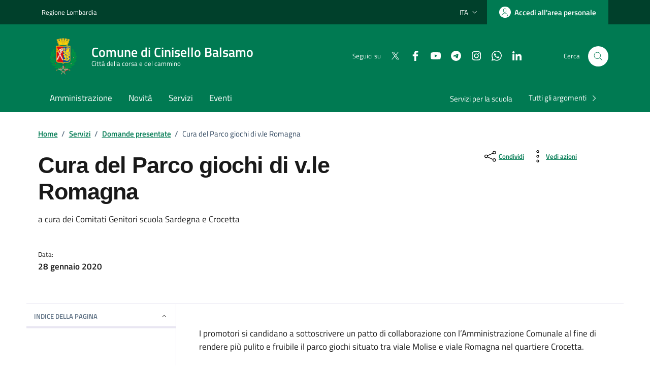

--- FILE ---
content_type: text/css
request_url: https://www.comune.cinisello-balsamo.mi.it/sviluppo/n/css/bootstrap-italia-comuni.css
body_size: 97641
content:
:root {
    --bootstrap-italia-version: "2.9.0";
    --bs-link-hover-color: #004d33;
    --bs-indigo: #554dff;
    --bs-purple: #9e99ff;
    --bs-pink: #ffb3bf;
    --bs-red: #cc334d;
    --bs-orange: #995c00;
    --bs-yellow: #ffda73;
    --bs-green: #008055;
    --bs-teal: #089b96;
    --bs-cyan: #00fff7;
    --bs-gray: #525252;
    --bs-gray-dark: #262626;
    --bs-blue: #0073e6;
    --bs-gray-secondary: #5d7083;
    --bs-gray-tertiary: #5a768a;
    --bs-gray-quaternary: #fcfdff;
    --bs-gray-100: #f5f5f5;
    --bs-gray-200: #e6e6e6;
    --bs-gray-300: #d4d4d4;
    --bs-gray-400: #a3a3a3;
    --bs-gray-500: #737373;
    --bs-gray-600: #525252;
    --bs-gray-700: #404040;
    --bs-gray-800: #262626;
    --bs-gray-900: #1a1a1a;
    --bs-primary: #007a52;
    --bs-secondary: #5d7083;
    --bs-success: #008055;
    --bs-info: #5d7083;
    --bs-warning: #995c00;
    --bs-danger: #cc334d;
    --bs-light: #e9e6f2;
    --bs-dark: #17334f;
    --bs-black: #000;
    --bs-white: #fff;
    --bs-100: #f5f5f5;
    --bs-200: #e6e6e6;
    --bs-300: #d4d4d4;
    --bs-400: #a3a3a3;
    --bs-500: #737373;
    --bs-600: #525252;
    --bs-700: #404040;
    --bs-800: #262626;
    --bs-900: #1a1a1a;
    --bs-primary-rgb: 0, 122, 82;
    --bs-secondary-rgb: 93, 112, 131;
    --bs-success-rgb: 0, 128, 85;
    --bs-info-rgb: 93, 112, 131;
    --bs-warning-rgb: 153, 92, 0;
    --bs-danger-rgb: 204, 51, 77;
    --bs-light-rgb: 233, 230, 242;
    --bs-dark-rgb: 23, 51, 79;
    --bs-100-rgb: 245, 245, 245;
    --bs-200-rgb: 230, 230, 230;
    --bs-300-rgb: 212, 212, 212;
    --bs-400-rgb: 163, 163, 163;
    --bs-500-rgb: 115, 115, 115;
    --bs-600-rgb: 82, 82, 82;
    --bs-700-rgb: 64, 64, 64;
    --bs-800-rgb: 38, 38, 38;
    --bs-900-rgb: 26, 26, 26;
    --bs-white-rgb: 255, 255, 255;
    --bs-black-rgb: 0, 0, 0;
    --bs-body-color-rgb: 26, 26, 26;
    --bs-body-bg-rgb: 255, 255, 255;
    --bs-font-sans-serif: "Titillium Web", Geneva, Tahoma, sans-serif;
    --bs-font-monospace: "Roboto Mono", monospace;
    --bs-gradient: linear-gradient(180deg, hsla(0, 0%, 100%, 0.15), hsla(0, 0%, 100%, 0));
    --bs-body-font-family: var(--bs-font-sans-serif);
    --bs-body-font-size: 1rem;
    --bs-body-font-weight: 400;
    --bs-body-line-height: 1.5;
    --bs-body-color: #1a1a1a;
    --bs-body-bg: #fff;
    --bs-border-width: 1px;
    --bs-border-style: solid;
    --bs-border-color: #c5c7c9;
    --bs-border-color-translucent: rgba(0, 0, 0, 0.175);
    --bs-border-radius: 4px;
    --bs-border-radius-sm: 2px;
    --bs-border-radius-lg: 8px;
    --bs-border-radius-xl: 1rem;
    --bs-border-radius-2xl: 2rem;
    --bs-border-radius-pill: 50rem;
    --bs-link-color: #007a52;
    --bs-link-hover-color: #006242;
    --bs-code-color: #17334f;
    --bs-highlight-bg: #ccfffd
}

@media(prefers-reduced-motion:no-preference) {
    :root {
        scroll-behavior: smooth
    }
}

body {
    margin: 0;
    font-family: var(--bs-body-font-family);
    font-size: var(--bs-body-font-size);
    font-weight: var(--bs-body-font-weight);
    line-height: var(--bs-body-line-height);
    color: var(--bs-body-color);
    text-align: var(--bs-body-text-align);
    background-color: var(--bs-body-bg);
    -webkit-text-size-adjust: 100%;
    -webkit-tap-highlight-color: rgba(0, 0, 0, 0)
}

hr {
    margin: 1rem 0;
    color: inherit;
    border: 0;
    border-top: 1px solid;
    opacity: .25
}

.h1,
.h2,
.h3,
.h4,
.h5,
.h6,
h1,
h2,
h3,
h4,
h5,
h6 {
    margin-top: 0;
    margin-bottom: .5rem;
    font-weight: 500;
    line-height: 1.2
}

.h1,
h1 {
    font-size: calc(1.375rem + 1.5vw)
}

@media(min-width: 1200px) {

    .h1,
    h1 {
        font-size: 2.5rem
    }
}

.h2,
h2 {
    font-size: calc(1.325rem + .9vw)
}

@media(min-width: 1200px) {

    .h2,
    h2 {
        font-size: 2rem
    }
}

.h3,
h3 {
    font-size: calc(1.3rem + .6vw)
}

@media(min-width: 1200px) {

    .h3,
    h3 {
        font-size: 1.75rem
    }
}

.h4,
h4 {
    font-size: calc(1.275rem + .3vw)
}

@media(min-width: 1200px) {

    .h4,
    h4 {
        font-size: 1.5rem
    }
}

p {
    margin-top: 0;
    margin-bottom: 1rem
}

abbr[title] {
    -webkit-text-decoration: underline dotted;
    text-decoration: underline dotted;
    cursor: help;
    -webkit-text-decoration-skip-ink: none;
    text-decoration-skip-ink: none
}

address {
    margin-bottom: 1rem;
    font-style: normal;
    line-height: inherit
}

ol,
ul {
    padding-left: 2rem
}

dl,
ol,
ul {
    margin-top: 0;
    margin-bottom: 1rem
}

ol ol,
ol ul,
ul ol,
ul ul {
    margin-bottom: 0
}

dt {
    font-weight: 700
}

dd {
    margin-bottom: .5rem;
    margin-left: 0
}

blockquote {
    margin: 0 0 1rem
}

b,
strong {
    font-weight: bolder
}

.mark,
mark {
    padding: .1875em;
    background-color: var(--bs-highlight-bg)
}

sub,
sup {
    position: relative;
    font-size: .75em;
    line-height: 0;
    vertical-align: baseline
}

sub {
    bottom: -.25em
}

sup {
    top: -.5em
}

a {
    color: var(--bs-link-color);
    text-decoration: underline
}

a:hover {
    color: var(--bs-link-hover-color)
}

a:not([href]):not([class]),
a:not([href]):not([class]):hover {
    color: inherit;
    text-decoration: none
}

code,
kbd,
pre,
samp {
    font-family: var(--bs-font-monospace);
    font-size: 1em
}

pre {
    display: block;
    margin-top: 0;
    margin-bottom: 1rem;
    overflow: auto;
    font-size: .875rem
}

pre code {
    font-size: inherit;
    color: inherit;
    word-break: normal
}

code {
    font-size: .875rem;
    color: var(--bs-code-color);
    word-wrap: break-word
}

a>code {
    color: inherit
}

kbd {
    padding: .1875rem .375rem;
    font-size: .875rem;
    color: var(--bs-body-bg);
    background-color: var(--bs-body-color);
    border-radius: 2px
}

kbd kbd {
    padding: 0;
    font-size: 1em
}

figure {
    margin: 0 0 1rem
}

img,
svg {
    vertical-align: middle
}

table {
    caption-side: bottom;
    border-collapse: collapse
}

caption {
    padding-top: .5rem;
    padding-bottom: .5rem;
    color: #5d7083;
    text-align: left
}

th {
    text-align: inherit;
    text-align: -webkit-match-parent
}

tbody,
td,
tfoot,
th,
thead,
tr {
    border: 0 solid;
    border-color: inherit
}

label {
    display: inline-block
}

button {
    border-radius: 0
}

button:focus:not(:focus-visible) {
    outline: 0
}

button,
input,
optgroup,
select,
textarea {
    margin: 0;
    font-family: inherit;
    font-size: inherit;
    line-height: inherit
}

button,
select {
    text-transform: none
}

[role=button] {
    cursor: pointer
}

select {
    word-wrap: normal
}

select:disabled {
    opacity: 1
}

[list]:not([type=date]):not([type=datetime-local]):not([type=month]):not([type=week]):not([type=time])::-webkit-calendar-picker-indicator {
    display: none !important
}

[type=button],
[type=reset],
[type=submit],
button {
    -webkit-appearance: button
}

[type=button]:not(:disabled),
[type=reset]:not(:disabled),
[type=submit]:not(:disabled),
button:not(:disabled) {
    cursor: pointer
}

::-moz-focus-inner {
    padding: 0;
    border-style: none
}

textarea {
    resize: vertical
}

fieldset {
    min-width: 0;
    border: 0
}

legend {
    float: left;
    width: 100%;
    padding: 0;
    margin-bottom: .5rem;
    font-size: calc(1.275rem + .3vw);
    line-height: inherit
}

@media(min-width: 1200px) {
    legend {
        font-size: 1.5rem
    }
}

legend+* {
    clear: left
}

::-webkit-datetime-edit-day-field,
::-webkit-datetime-edit-fields-wrapper,
::-webkit-datetime-edit-hour-field,
::-webkit-datetime-edit-minute,
::-webkit-datetime-edit-month-field,
::-webkit-datetime-edit-text,
::-webkit-datetime-edit-year-field {
    padding: 0
}

::-webkit-inner-spin-button {
    height: auto
}

[type=search] {
    outline-offset: -2px;
    -webkit-appearance: textfield
}

::-webkit-search-decoration {
    -webkit-appearance: none
}

::-webkit-color-swatch-wrapper {
    padding: 0
}

::file-selector-button {
    font: inherit;
    -webkit-appearance: button
}

output {
    display: inline-block
}

iframe {
    border: 0
}

summary {
    display: list-item;
    cursor: pointer
}

progress {
    vertical-align: baseline
}

[hidden] {
    display: none !important
}

.display-1,
.lead {
    font-weight: 300
}

.display-1 {
    font-size: calc(1.625rem + 4.5vw);
    line-height: 1.2
}

@media(min-width: 1200px) {
    .display-1 {
        font-size: 5rem
    }
}

.display-2 {
    font-size: calc(1.575rem + 3.9vw);
    font-weight: 300;
    line-height: 1.2
}

@media(min-width: 1200px) {
    .display-2 {
        font-size: 4.5rem
    }
}

.display-3 {
    font-size: calc(1.525rem + 3.3vw);
    font-weight: 300;
    line-height: 1.2
}

@media(min-width: 1200px) {
    .display-3 {
        font-size: 4rem
    }
}

.display-4 {
    font-size: calc(1.475rem + 2.7vw);
    font-weight: 300;
    line-height: 1.2
}

@media(min-width: 1200px) {
    .display-4 {
        font-size: 3.5rem
    }
}

.display-5 {
    font-size: calc(1.425rem + 2.1vw);
    font-weight: 300;
    line-height: 1.2
}

@media(min-width: 1200px) {
    .display-5 {
        font-size: 3rem
    }
}

.display-6 {
    font-size: calc(1.375rem + 1.5vw);
    font-weight: 300;
    line-height: 1.2
}

@media(min-width: 1200px) {
    .display-6 {
        font-size: 2.5rem
    }
}

.list-inline,
.list-unstyled {
    padding-left: 0;
    list-style: none
}

.list-inline-item {
    display: inline-block
}

.list-inline-item:not(:last-child) {
    margin-right: .5rem
}

.initialism {
    font-size: .875rem;
    text-transform: uppercase
}

.blockquote {
    margin-bottom: 1rem;
    font-size: 1.25rem
}

.blockquote>:last-child {
    margin-bottom: 0
}

.blockquote-footer {
    margin-top: -1rem;
    margin-bottom: 1rem;
    font-size: .875rem
}

.blockquote-footer:before {
    content: "— "
}

.img-fluid,
.img-thumbnail {
    max-width: 100%;
    height: auto
}

.img-thumbnail {
    padding: .25rem;
    background-color: #fff;
    border: 1px solid var(--bs-border-color);
    border-radius: 4px;
    box-shadow: 0 .125rem .25rem rgba(0, 0, 0, .075)
}

.figure {
    display: inline-block
}

.figure-img {
    margin-bottom: .5rem;
    line-height: 1
}

.figure-caption {
    font-size: .875rem;
    color: #525252
}

.container,
.container-fluid,
.container-lg,
.container-md,
.container-sm,
.container-xl,
.container-xxl {
    --bs-gutter-x: 24px;
    --bs-gutter-y: 0;
    width: 100%;
    padding-right: calc(var(--bs-gutter-x)*0.5);
    padding-left: calc(var(--bs-gutter-x)*0.5);
    margin-right: auto;
    margin-left: auto
}

@media(min-width: 576px) {

    .container,
    .container-sm {
        max-width: 540px
    }
}

@media(min-width: 768px) {

    .container,
    .container-md,
    .container-sm {
        max-width: 720px
    }
}

@media(min-width: 992px) {

    .container,
    .container-lg,
    .container-md,
    .container-sm {
        max-width: 960px
    }
}

@media(min-width: 1200px) {

    .container,
    .container-lg,
    .container-md,
    .container-sm,
    .container-xl {
        max-width: 1176px
    }
}

@media(min-width: 1400px) {

    .container,
    .container-lg,
    .container-md,
    .container-sm,
    .container-xl,
    .container-xxl {
        max-width: 1320px
    }
}

.row {
    --bs-gutter-x: 24px;
    --bs-gutter-y: 0;
    display: flex;
    flex-wrap: wrap;
    margin-top: calc(var(--bs-gutter-y)*-1);
    margin-right: calc(var(--bs-gutter-x)*-0.5);
    margin-left: calc(var(--bs-gutter-x)*-0.5)
}

.row>* {
    flex-shrink: 0;
    width: 100%;
    max-width: 100%;
    padding-right: calc(var(--bs-gutter-x)*0.5);
    padding-left: calc(var(--bs-gutter-x)*0.5);
    margin-top: var(--bs-gutter-y)
}

.col {
    flex: 1 0 0%
}

.row-cols-auto>* {
    flex: 0 0 auto;
    width: auto
}

.row-cols-1>* {
    flex: 0 0 auto;
    width: 100%
}

.row-cols-2>* {
    flex: 0 0 auto;
    width: 50%
}

.row-cols-3>* {
    flex: 0 0 auto;
    width: 33.3333333333%
}

.row-cols-4>* {
    flex: 0 0 auto;
    width: 25%
}

.row-cols-5>* {
    flex: 0 0 auto;
    width: 20%
}

.row-cols-6>* {
    flex: 0 0 auto;
    width: 16.6666666667%
}

.col-auto {
    flex: 0 0 auto;
    width: auto
}

.col-1 {
    flex: 0 0 auto;
    width: 8.33333333%
}

.col-2 {
    flex: 0 0 auto;
    width: 16.66666667%
}

.col-3 {
    flex: 0 0 auto;
    width: 25%
}

.col-4 {
    flex: 0 0 auto;
    width: 33.33333333%
}

.col-5 {
    flex: 0 0 auto;
    width: 41.66666667%
}

.col-6 {
    flex: 0 0 auto;
    width: 50%
}

.col-7 {
    flex: 0 0 auto;
    width: 58.33333333%
}

.col-8 {
    flex: 0 0 auto;
    width: 66.66666667%
}

.col-9 {
    flex: 0 0 auto;
    width: 75%
}

.col-10 {
    flex: 0 0 auto;
    width: 83.33333333%
}

.col-11 {
    flex: 0 0 auto;
    width: 91.66666667%
}

.col-12 {
    flex: 0 0 auto;
    width: 100%
}

.offset-1 {
    margin-left: 8.33333333%
}

.offset-2 {
    margin-left: 16.66666667%
}

.offset-3 {
    margin-left: 25%
}

.offset-4 {
    margin-left: 33.33333333%
}

.offset-5 {
    margin-left: 41.66666667%
}

.offset-6 {
    margin-left: 50%
}

.offset-7 {
    margin-left: 58.33333333%
}

.offset-8 {
    margin-left: 66.66666667%
}

.offset-9 {
    margin-left: 75%
}

.offset-10 {
    margin-left: 83.33333333%
}

.offset-11 {
    margin-left: 91.66666667%
}

.g-0,
.gx-0 {
    --bs-gutter-x: 0
}

.g-0,
.gy-0 {
    --bs-gutter-y: 0
}

.g-1,
.gx-1 {
    --bs-gutter-x: 0.25rem
}

.g-1,
.gy-1 {
    --bs-gutter-y: 0.25rem
}

.g-2,
.gx-2 {
    --bs-gutter-x: 0.5rem
}

.g-2,
.gy-2 {
    --bs-gutter-y: 0.5rem
}

.g-3,
.gx-3 {
    --bs-gutter-x: 1rem
}

.g-3,
.gy-3 {
    --bs-gutter-y: 1rem
}

.g-4,
.gx-4 {
    --bs-gutter-x: 1.5rem
}

.g-4,
.gy-4 {
    --bs-gutter-y: 1.5rem
}

.g-5,
.gx-5 {
    --bs-gutter-x: 3rem
}

.g-5,
.gy-5 {
    --bs-gutter-y: 3rem
}

@media(min-width: 576px) {
    .col-sm {
        flex: 1 0 0%
    }

    .row-cols-sm-auto>* {
        flex: 0 0 auto;
        width: auto
    }

    .row-cols-sm-1>* {
        flex: 0 0 auto;
        width: 100%
    }

    .row-cols-sm-2>* {
        flex: 0 0 auto;
        width: 50%
    }

    .row-cols-sm-3>* {
        flex: 0 0 auto;
        width: 33.3333333333%
    }

    .row-cols-sm-4>* {
        flex: 0 0 auto;
        width: 25%
    }

    .row-cols-sm-5>* {
        flex: 0 0 auto;
        width: 20%
    }

    .row-cols-sm-6>* {
        flex: 0 0 auto;
        width: 16.6666666667%
    }

    .col-sm-auto {
        flex: 0 0 auto;
        width: auto
    }

    .col-sm-1 {
        flex: 0 0 auto;
        width: 8.33333333%
    }

    .col-sm-2 {
        flex: 0 0 auto;
        width: 16.66666667%
    }

    .col-sm-3 {
        flex: 0 0 auto;
        width: 25%
    }

    .col-sm-4 {
        flex: 0 0 auto;
        width: 33.33333333%
    }

    .col-sm-5 {
        flex: 0 0 auto;
        width: 41.66666667%
    }

    .col-sm-6 {
        flex: 0 0 auto;
        width: 50%
    }

    .col-sm-7 {
        flex: 0 0 auto;
        width: 58.33333333%
    }

    .col-sm-8 {
        flex: 0 0 auto;
        width: 66.66666667%
    }

    .col-sm-9 {
        flex: 0 0 auto;
        width: 75%
    }

    .col-sm-10 {
        flex: 0 0 auto;
        width: 83.33333333%
    }

    .col-sm-11 {
        flex: 0 0 auto;
        width: 91.66666667%
    }

    .col-sm-12 {
        flex: 0 0 auto;
        width: 100%
    }

    .offset-sm-0 {
        margin-left: 0
    }

    .offset-sm-1 {
        margin-left: 8.33333333%
    }

    .offset-sm-2 {
        margin-left: 16.66666667%
    }

    .offset-sm-3 {
        margin-left: 25%
    }

    .offset-sm-4 {
        margin-left: 33.33333333%
    }

    .offset-sm-5 {
        margin-left: 41.66666667%
    }

    .offset-sm-6 {
        margin-left: 50%
    }

    .offset-sm-7 {
        margin-left: 58.33333333%
    }

    .offset-sm-8 {
        margin-left: 66.66666667%
    }

    .offset-sm-9 {
        margin-left: 75%
    }

    .offset-sm-10 {
        margin-left: 83.33333333%
    }

    .offset-sm-11 {
        margin-left: 91.66666667%
    }

    .g-sm-0,
    .gx-sm-0 {
        --bs-gutter-x: 0
    }

    .g-sm-0,
    .gy-sm-0 {
        --bs-gutter-y: 0
    }

    .g-sm-1,
    .gx-sm-1 {
        --bs-gutter-x: 0.25rem
    }

    .g-sm-1,
    .gy-sm-1 {
        --bs-gutter-y: 0.25rem
    }

    .g-sm-2,
    .gx-sm-2 {
        --bs-gutter-x: 0.5rem
    }

    .g-sm-2,
    .gy-sm-2 {
        --bs-gutter-y: 0.5rem
    }

    .g-sm-3,
    .gx-sm-3 {
        --bs-gutter-x: 1rem
    }

    .g-sm-3,
    .gy-sm-3 {
        --bs-gutter-y: 1rem
    }

    .g-sm-4,
    .gx-sm-4 {
        --bs-gutter-x: 1.5rem
    }

    .g-sm-4,
    .gy-sm-4 {
        --bs-gutter-y: 1.5rem
    }

    .g-sm-5,
    .gx-sm-5 {
        --bs-gutter-x: 3rem
    }

    .g-sm-5,
    .gy-sm-5 {
        --bs-gutter-y: 3rem
    }
}

@media(min-width: 768px) {
    .col-md {
        flex: 1 0 0%
    }

    .row-cols-md-auto>* {
        flex: 0 0 auto;
        width: auto
    }

    .row-cols-md-1>* {
        flex: 0 0 auto;
        width: 100%
    }

    .row-cols-md-2>* {
        flex: 0 0 auto;
        width: 50%
    }

    .row-cols-md-3>* {
        flex: 0 0 auto;
        width: 33.3333333333%
    }

    .row-cols-md-4>* {
        flex: 0 0 auto;
        width: 25%
    }

    .row-cols-md-5>* {
        flex: 0 0 auto;
        width: 20%
    }

    .row-cols-md-6>* {
        flex: 0 0 auto;
        width: 16.6666666667%
    }

    .col-md-auto {
        flex: 0 0 auto;
        width: auto
    }

    .col-md-1 {
        flex: 0 0 auto;
        width: 8.33333333%
    }

    .col-md-2 {
        flex: 0 0 auto;
        width: 16.66666667%
    }

    .col-md-3 {
        flex: 0 0 auto;
        width: 25%
    }

    .col-md-4 {
        flex: 0 0 auto;
        width: 33.33333333%
    }

    .col-md-5 {
        flex: 0 0 auto;
        width: 41.66666667%
    }

    .col-md-6 {
        flex: 0 0 auto;
        width: 50%
    }

    .col-md-7 {
        flex: 0 0 auto;
        width: 58.33333333%
    }

    .col-md-8 {
        flex: 0 0 auto;
        width: 66.66666667%
    }

    .col-md-9 {
        flex: 0 0 auto;
        width: 75%
    }

    .col-md-10 {
        flex: 0 0 auto;
        width: 83.33333333%
    }

    .col-md-11 {
        flex: 0 0 auto;
        width: 91.66666667%
    }

    .col-md-12 {
        flex: 0 0 auto;
        width: 100%
    }

    .offset-md-0 {
        margin-left: 0
    }

    .offset-md-1 {
        margin-left: 8.33333333%
    }

    .offset-md-2 {
        margin-left: 16.66666667%
    }

    .offset-md-3 {
        margin-left: 25%
    }

    .offset-md-4 {
        margin-left: 33.33333333%
    }

    .offset-md-5 {
        margin-left: 41.66666667%
    }

    .offset-md-6 {
        margin-left: 50%
    }

    .offset-md-7 {
        margin-left: 58.33333333%
    }

    .offset-md-8 {
        margin-left: 66.66666667%
    }

    .offset-md-9 {
        margin-left: 75%
    }

    .offset-md-10 {
        margin-left: 83.33333333%
    }

    .offset-md-11 {
        margin-left: 91.66666667%
    }

    .g-md-0,
    .gx-md-0 {
        --bs-gutter-x: 0
    }

    .g-md-0,
    .gy-md-0 {
        --bs-gutter-y: 0
    }

    .g-md-1,
    .gx-md-1 {
        --bs-gutter-x: 0.25rem
    }

    .g-md-1,
    .gy-md-1 {
        --bs-gutter-y: 0.25rem
    }

    .g-md-2,
    .gx-md-2 {
        --bs-gutter-x: 0.5rem
    }

    .g-md-2,
    .gy-md-2 {
        --bs-gutter-y: 0.5rem
    }

    .g-md-3,
    .gx-md-3 {
        --bs-gutter-x: 1rem
    }

    .g-md-3,
    .gy-md-3 {
        --bs-gutter-y: 1rem
    }

    .g-md-4,
    .gx-md-4 {
        --bs-gutter-x: 1.5rem
    }

    .g-md-4,
    .gy-md-4 {
        --bs-gutter-y: 1.5rem
    }

    .g-md-5,
    .gx-md-5 {
        --bs-gutter-x: 3rem
    }

    .g-md-5,
    .gy-md-5 {
        --bs-gutter-y: 3rem
    }
}

@media(min-width: 992px) {
    .col-lg {
        flex: 1 0 0%
    }

    .row-cols-lg-auto>* {
        flex: 0 0 auto;
        width: auto
    }

    .row-cols-lg-1>* {
        flex: 0 0 auto;
        width: 100%
    }

    .row-cols-lg-2>* {
        flex: 0 0 auto;
        width: 50%
    }

    .row-cols-lg-3>* {
        flex: 0 0 auto;
        width: 33.3333333333%
    }

    .row-cols-lg-4>* {
        flex: 0 0 auto;
        width: 25%
    }

    .row-cols-lg-5>* {
        flex: 0 0 auto;
        width: 20%
    }

    .row-cols-lg-6>* {
        flex: 0 0 auto;
        width: 16.6666666667%
    }

    .col-lg-auto {
        flex: 0 0 auto;
        width: auto
    }

    .col-lg-1 {
        flex: 0 0 auto;
        width: 8.33333333%
    }

    .col-lg-2 {
        flex: 0 0 auto;
        width: 16.66666667%
    }

    .col-lg-3 {
        flex: 0 0 auto;
        width: 25%
    }

    .col-lg-4 {
        flex: 0 0 auto;
        width: 33.33333333%
    }

    .col-lg-5 {
        flex: 0 0 auto;
        width: 41.66666667%
    }

    .col-lg-6 {
        flex: 0 0 auto;
        width: 50%
    }

    .col-lg-7 {
        flex: 0 0 auto;
        width: 58.33333333%
    }

    .col-lg-8 {
        flex: 0 0 auto;
        width: 66.66666667%
    }

    .col-lg-9 {
        flex: 0 0 auto;
        width: 75%
    }

    .col-lg-10 {
        flex: 0 0 auto;
        width: 83.33333333%
    }

    .col-lg-11 {
        flex: 0 0 auto;
        width: 91.66666667%
    }

    .col-lg-12 {
        flex: 0 0 auto;
        width: 100%
    }

    .offset-lg-0 {
        margin-left: 0
    }

    .offset-lg-1 {
        margin-left: 8.33333333%
    }

    .offset-lg-2 {
        margin-left: 16.66666667%
    }

    .offset-lg-3 {
        margin-left: 25%
    }

    .offset-lg-4 {
        margin-left: 33.33333333%
    }

    .offset-lg-5 {
        margin-left: 41.66666667%
    }

    .offset-lg-6 {
        margin-left: 50%
    }

    .offset-lg-7 {
        margin-left: 58.33333333%
    }

    .offset-lg-8 {
        margin-left: 66.66666667%
    }

    .offset-lg-9 {
        margin-left: 75%
    }

    .offset-lg-10 {
        margin-left: 83.33333333%
    }

    .offset-lg-11 {
        margin-left: 91.66666667%
    }

    .g-lg-0,
    .gx-lg-0 {
        --bs-gutter-x: 0
    }

    .g-lg-0,
    .gy-lg-0 {
        --bs-gutter-y: 0
    }

    .g-lg-1,
    .gx-lg-1 {
        --bs-gutter-x: 0.25rem
    }

    .g-lg-1,
    .gy-lg-1 {
        --bs-gutter-y: 0.25rem
    }

    .g-lg-2,
    .gx-lg-2 {
        --bs-gutter-x: 0.5rem
    }

    .g-lg-2,
    .gy-lg-2 {
        --bs-gutter-y: 0.5rem
    }

    .g-lg-3,
    .gx-lg-3 {
        --bs-gutter-x: 1rem
    }

    .g-lg-3,
    .gy-lg-3 {
        --bs-gutter-y: 1rem
    }

    .g-lg-4,
    .gx-lg-4 {
        --bs-gutter-x: 1.5rem
    }

    .g-lg-4,
    .gy-lg-4 {
        --bs-gutter-y: 1.5rem
    }

    .g-lg-5,
    .gx-lg-5 {
        --bs-gutter-x: 3rem
    }

    .g-lg-5,
    .gy-lg-5 {
        --bs-gutter-y: 3rem
    }
}

@media(min-width: 1200px) {
    .col-xl {
        flex: 1 0 0%
    }

    .row-cols-xl-auto>* {
        flex: 0 0 auto;
        width: auto
    }

    .row-cols-xl-1>* {
        flex: 0 0 auto;
        width: 100%
    }

    .row-cols-xl-2>* {
        flex: 0 0 auto;
        width: 50%
    }

    .row-cols-xl-3>* {
        flex: 0 0 auto;
        width: 33.3333333333%
    }

    .row-cols-xl-4>* {
        flex: 0 0 auto;
        width: 25%
    }

    .row-cols-xl-5>* {
        flex: 0 0 auto;
        width: 20%
    }

    .row-cols-xl-6>* {
        flex: 0 0 auto;
        width: 16.6666666667%
    }

    .col-xl-auto {
        flex: 0 0 auto;
        width: auto
    }

    .col-xl-1 {
        flex: 0 0 auto;
        width: 8.33333333%
    }

    .col-xl-2 {
        flex: 0 0 auto;
        width: 16.66666667%
    }

    .col-xl-3 {
        flex: 0 0 auto;
        width: 25%
    }

    .col-xl-4 {
        flex: 0 0 auto;
        width: 33.33333333%
    }

    .col-xl-5 {
        flex: 0 0 auto;
        width: 41.66666667%
    }

    .col-xl-6 {
        flex: 0 0 auto;
        width: 50%
    }

    .col-xl-7 {
        flex: 0 0 auto;
        width: 58.33333333%
    }

    .col-xl-8 {
        flex: 0 0 auto;
        width: 66.66666667%
    }

    .col-xl-9 {
        flex: 0 0 auto;
        width: 75%
    }

    .col-xl-10 {
        flex: 0 0 auto;
        width: 83.33333333%
    }

    .col-xl-11 {
        flex: 0 0 auto;
        width: 91.66666667%
    }

    .col-xl-12 {
        flex: 0 0 auto;
        width: 100%
    }

    .offset-xl-0 {
        margin-left: 0
    }

    .offset-xl-1 {
        margin-left: 8.33333333%
    }

    .offset-xl-2 {
        margin-left: 16.66666667%
    }

    .offset-xl-3 {
        margin-left: 25%
    }

    .offset-xl-4 {
        margin-left: 33.33333333%
    }

    .offset-xl-5 {
        margin-left: 41.66666667%
    }

    .offset-xl-6 {
        margin-left: 50%
    }

    .offset-xl-7 {
        margin-left: 58.33333333%
    }

    .offset-xl-8 {
        margin-left: 66.66666667%
    }

    .offset-xl-9 {
        margin-left: 75%
    }

    .offset-xl-10 {
        margin-left: 83.33333333%
    }

    .offset-xl-11 {
        margin-left: 91.66666667%
    }

    .g-xl-0,
    .gx-xl-0 {
        --bs-gutter-x: 0
    }

    .g-xl-0,
    .gy-xl-0 {
        --bs-gutter-y: 0
    }

    .g-xl-1,
    .gx-xl-1 {
        --bs-gutter-x: 0.25rem
    }

    .g-xl-1,
    .gy-xl-1 {
        --bs-gutter-y: 0.25rem
    }

    .g-xl-2,
    .gx-xl-2 {
        --bs-gutter-x: 0.5rem
    }

    .g-xl-2,
    .gy-xl-2 {
        --bs-gutter-y: 0.5rem
    }

    .g-xl-3,
    .gx-xl-3 {
        --bs-gutter-x: 1rem
    }

    .g-xl-3,
    .gy-xl-3 {
        --bs-gutter-y: 1rem
    }

    .g-xl-4,
    .gx-xl-4 {
        --bs-gutter-x: 1.5rem
    }

    .g-xl-4,
    .gy-xl-4 {
        --bs-gutter-y: 1.5rem
    }

    .g-xl-5,
    .gx-xl-5 {
        --bs-gutter-x: 3rem
    }

    .g-xl-5,
    .gy-xl-5 {
        --bs-gutter-y: 3rem
    }
}

@media(min-width: 1400px) {
    .col-xxl {
        flex: 1 0 0%
    }

    .row-cols-xxl-auto>* {
        flex: 0 0 auto;
        width: auto
    }

    .row-cols-xxl-1>* {
        flex: 0 0 auto;
        width: 100%
    }

    .row-cols-xxl-2>* {
        flex: 0 0 auto;
        width: 50%
    }

    .row-cols-xxl-3>* {
        flex: 0 0 auto;
        width: 33.3333333333%
    }

    .row-cols-xxl-4>* {
        flex: 0 0 auto;
        width: 25%
    }

    .row-cols-xxl-5>* {
        flex: 0 0 auto;
        width: 20%
    }

    .row-cols-xxl-6>* {
        flex: 0 0 auto;
        width: 16.6666666667%
    }

    .col-xxl-auto {
        flex: 0 0 auto;
        width: auto
    }

    .col-xxl-1 {
        flex: 0 0 auto;
        width: 8.33333333%
    }

    .col-xxl-2 {
        flex: 0 0 auto;
        width: 16.66666667%
    }

    .col-xxl-3 {
        flex: 0 0 auto;
        width: 25%
    }

    .col-xxl-4 {
        flex: 0 0 auto;
        width: 33.33333333%
    }

    .col-xxl-5 {
        flex: 0 0 auto;
        width: 41.66666667%
    }

    .col-xxl-6 {
        flex: 0 0 auto;
        width: 50%
    }

    .col-xxl-7 {
        flex: 0 0 auto;
        width: 58.33333333%
    }

    .col-xxl-8 {
        flex: 0 0 auto;
        width: 66.66666667%
    }

    .col-xxl-9 {
        flex: 0 0 auto;
        width: 75%
    }

    .col-xxl-10 {
        flex: 0 0 auto;
        width: 83.33333333%
    }

    .col-xxl-11 {
        flex: 0 0 auto;
        width: 91.66666667%
    }

    .col-xxl-12 {
        flex: 0 0 auto;
        width: 100%
    }

    .offset-xxl-0 {
        margin-left: 0
    }

    .offset-xxl-1 {
        margin-left: 8.33333333%
    }

    .offset-xxl-2 {
        margin-left: 16.66666667%
    }

    .offset-xxl-3 {
        margin-left: 25%
    }

    .offset-xxl-4 {
        margin-left: 33.33333333%
    }

    .offset-xxl-5 {
        margin-left: 41.66666667%
    }

    .offset-xxl-6 {
        margin-left: 50%
    }

    .offset-xxl-7 {
        margin-left: 58.33333333%
    }

    .offset-xxl-8 {
        margin-left: 66.66666667%
    }

    .offset-xxl-9 {
        margin-left: 75%
    }

    .offset-xxl-10 {
        margin-left: 83.33333333%
    }

    .offset-xxl-11 {
        margin-left: 91.66666667%
    }

    .g-xxl-0,
    .gx-xxl-0 {
        --bs-gutter-x: 0
    }

    .g-xxl-0,
    .gy-xxl-0 {
        --bs-gutter-y: 0
    }

    .g-xxl-1,
    .gx-xxl-1 {
        --bs-gutter-x: 0.25rem
    }

    .g-xxl-1,
    .gy-xxl-1 {
        --bs-gutter-y: 0.25rem
    }

    .g-xxl-2,
    .gx-xxl-2 {
        --bs-gutter-x: 0.5rem
    }

    .g-xxl-2,
    .gy-xxl-2 {
        --bs-gutter-y: 0.5rem
    }

    .g-xxl-3,
    .gx-xxl-3 {
        --bs-gutter-x: 1rem
    }

    .g-xxl-3,
    .gy-xxl-3 {
        --bs-gutter-y: 1rem
    }

    .g-xxl-4,
    .gx-xxl-4 {
        --bs-gutter-x: 1.5rem
    }

    .g-xxl-4,
    .gy-xxl-4 {
        --bs-gutter-y: 1.5rem
    }

    .g-xxl-5,
    .gx-xxl-5 {
        --bs-gutter-x: 3rem
    }

    .g-xxl-5,
    .gy-xxl-5 {
        --bs-gutter-y: 3rem
    }
}

.table {
    --bs-table-color: var(--bs-body-color);
    --bs-table-bg: transparent;
    --bs-table-border-color: var(--bs-border-color);
    --bs-table-accent-bg: transparent;
    --bs-table-striped-color: var(--bs-body-color);
    --bs-table-striped-bg: rgba(0, 0, 0, 0.05);
    --bs-table-active-color: var(--bs-body-color);
    --bs-table-active-bg: rgba(0, 0, 0, 0.1);
    --bs-table-hover-color: var(--bs-body-color);
    --bs-table-hover-bg: rgba(0, 0, 0, 0.075);
    width: 100%;
    margin-bottom: 1rem;
    color: var(--bs-table-color);
    vertical-align: top;
    border-color: var(--bs-table-border-color)
}

.table>:not(caption)>*>* {
    padding: .5rem;
    background-color: var(--bs-table-bg);
    border-bottom-width: 1px;
    box-shadow: inset 0 0 0 9999px var(--bs-table-accent-bg)
}

.table>tbody {
    vertical-align: inherit
}

.table>thead {
    vertical-align: bottom
}

.table-group-divider {
    border-top: 2px solid
}

.caption-top {
    caption-side: top
}

.table-sm>:not(caption)>*>* {
    padding: .25rem
}

.table-bordered>:not(caption)>* {
    border-width: 1px 0
}

.table-bordered>:not(caption)>*>* {
    border-width: 0 1px
}

.table-borderless>:not(caption)>*>* {
    border-bottom-width: 0
}

.table-borderless>:not(:first-child) {
    border-top-width: 0
}

.table-striped-columns>:not(caption)>tr>:nth-child(2n),
.table-striped>tbody>tr:nth-of-type(odd)>* {
    --bs-table-accent-bg: var(--bs-table-striped-bg);
    color: var(--bs-table-striped-color)
}

.table-active {
    --bs-table-accent-bg: var(--bs-table-active-bg);
    color: var(--bs-table-active-color)
}

.table-hover>tbody>tr:hover>* {
    --bs-table-accent-bg: var(--bs-table-hover-bg);
    color: var(--bs-table-hover-color)
}

.table-primary {
    --bs-table-color: #000;
    --bs-table-bg: #cce4dc;
    --bs-table-border-color: #b8cdc6;
    --bs-table-striped-bg: #c2d9d1;
    --bs-table-striped-color: #000;
    --bs-table-active-bg: #b8cdc6;
    --bs-table-active-color: #000;
    --bs-table-hover-bg: #bdd3cc;
    --bs-table-hover-color: #000
}

.table-primary,
.table-secondary {
    color: var(--bs-table-color);
    border-color: var(--bs-table-border-color)
}

.table-secondary {
    --bs-table-color: #000;
    --bs-table-bg: #dfe2e6;
    --bs-table-border-color: #c9cbcf;
    --bs-table-striped-bg: #d4d7db;
    --bs-table-striped-color: #000;
    --bs-table-active-bg: #c9cbcf;
    --bs-table-active-color: #000;
    --bs-table-hover-bg: #ced1d5;
    --bs-table-hover-color: #000
}

.table-success {
    --bs-table-color: #000;
    --bs-table-bg: #cce6dd;
    --bs-table-border-color: #b8cfc7;
    --bs-table-striped-bg: #c2dbd2;
    --bs-table-striped-color: #000;
    --bs-table-active-bg: #b8cfc7;
    --bs-table-active-color: #000;
    --bs-table-hover-bg: #bdd5cc;
    --bs-table-hover-color: #000
}

.table-info,
.table-success {
    color: var(--bs-table-color);
    border-color: var(--bs-table-border-color)
}

.table-info {
    --bs-table-color: #000;
    --bs-table-bg: #dfe2e6;
    --bs-table-border-color: #c9cbcf;
    --bs-table-striped-bg: #d4d7db;
    --bs-table-striped-color: #000;
    --bs-table-active-bg: #c9cbcf;
    --bs-table-active-color: #000;
    --bs-table-hover-bg: #ced1d5;
    --bs-table-hover-color: #000
}

.table-warning {
    --bs-table-color: #000;
    --bs-table-bg: #ebdecc;
    --bs-table-border-color: #d4c8b8;
    --bs-table-striped-bg: #dfd3c2;
    --bs-table-striped-color: #000;
    --bs-table-active-bg: #d4c8b8;
    --bs-table-active-color: #000;
    --bs-table-hover-bg: #d9cdbd;
    --bs-table-hover-color: #000
}

.table-danger,
.table-warning {
    color: var(--bs-table-color);
    border-color: var(--bs-table-border-color)
}

.table-danger {
    --bs-table-color: #000;
    --bs-table-bg: #f5d6db;
    --bs-table-border-color: #ddc1c5;
    --bs-table-striped-bg: #e9cbd0;
    --bs-table-striped-color: #000;
    --bs-table-active-bg: #ddc1c5;
    --bs-table-active-color: #000;
    --bs-table-hover-bg: #e3c6cb;
    --bs-table-hover-color: #000
}

.table-light {
    --bs-table-color: #000;
    --bs-table-bg: #e9e6f2;
    --bs-table-border-color: #d2cfda;
    --bs-table-striped-bg: #dddbe6;
    --bs-table-striped-color: #000;
    --bs-table-active-bg: #d2cfda;
    --bs-table-active-color: #000;
    --bs-table-hover-bg: #d8d5e0;
    --bs-table-hover-color: #000
}

.table-dark,
.table-light {
    color: var(--bs-table-color);
    border-color: var(--bs-table-border-color)
}

.table-dark {
    --bs-table-color: #fff;
    --bs-table-bg: #17334f;
    --bs-table-border-color: #2e4761;
    --bs-table-striped-bg: #233d58;
    --bs-table-striped-color: #fff;
    --bs-table-active-bg: #2e4761;
    --bs-table-active-color: #fff;
    --bs-table-hover-bg: #28425c;
    --bs-table-hover-color: #fff
}

.table-responsive {
    overflow-x: auto;
    -webkit-overflow-scrolling: touch
}

@media(max-width: 575.98px) {
    .table-responsive-sm {
        overflow-x: auto;
        -webkit-overflow-scrolling: touch
    }
}

@media(max-width: 767.98px) {
    .table-responsive-md {
        overflow-x: auto;
        -webkit-overflow-scrolling: touch
    }
}

@media(max-width: 991.98px) {
    .table-responsive-lg {
        overflow-x: auto;
        -webkit-overflow-scrolling: touch
    }
}

@media(max-width: 1199.98px) {
    .table-responsive-xl {
        overflow-x: auto;
        -webkit-overflow-scrolling: touch
    }
}

@media(max-width: 1399.98px) {
    .table-responsive-xxl {
        overflow-x: auto;
        -webkit-overflow-scrolling: touch
    }
}

.form-label {
    margin-bottom: .5rem
}

.col-form-label {
    padding-top: .375rem;
    padding-bottom: .375rem;
    margin-bottom: 0;
    font-size: inherit;
    line-height: 1.5
}

.col-form-label-lg {
    padding-top: .5rem;
    padding-bottom: .5rem;
    font-size: 1.25rem
}

.col-form-label-sm {
    padding-top: .25rem;
    padding-bottom: .25rem;
    font-size: .875rem
}

.form-text {
    margin-top: .25rem;
    font-size: .875rem;
    color: #5d7083
}

.form-control {
    display: block;
    width: 100%;
    padding: .375rem .75rem;
    font-size: 1rem;
    font-weight: 400;
    line-height: 1.5;
    color: #1a1a1a;
    background-color: #fff;
    background-clip: padding-box;
    border: 0 solid #a3a3a3;
    -webkit-appearance: none;
    -moz-appearance: none;
    appearance: none;
    border-radius: 0;
    box-shadow: inset 0 1px 2px rgba(0, 0, 0, .075);
    transition: border-color .15s ease-in-out, box-shadow .15s ease-in-out
}

@media(prefers-reduced-motion:reduce) {
    .form-control {
        transition: none
    }
}

.form-control[type=file] {
    overflow: hidden
}

.form-control[type=file]:not(:disabled):not([readonly]) {
    cursor: pointer
}

.form-control:focus {
    color: #1a1a1a;
    background-color: #fff;
    border-color: #5d7083;
    outline: 0;
    box-shadow: inset 0 1px 2px rgba(0, 0, 0, .075), 0 0 0 .25rem rgba(0, 122, 82, .25)
}

.form-control::-webkit-date-and-time-value {
    height: 1.5em
}

.form-control::-moz-placeholder {
    color: #525252;
    opacity: 1
}

.form-control::placeholder {
    color: #525252;
    opacity: 1
}

.form-control:disabled {
    background-color: #d8d9da;
    opacity: 1
}

.form-control::file-selector-button {
    padding: .375rem .75rem;
    margin: -.375rem -.75rem;
    -webkit-margin-end: .75rem;
    margin-inline-end: .75rem;
    color: #1a1a1a;
    background-color: #fff;
    pointer-events: none;
    border: 0 solid;
    border-color: inherit;
    border-inline-end-width: 0;
    border-radius: 0;
    transition: color .15s ease-in-out, background-color .15s ease-in-out, border-color .15s ease-in-out, box-shadow .15s ease-in-out
}

@media(prefers-reduced-motion:reduce) {
    .form-control::file-selector-button {
        transition: none
    }
}

.form-control:hover:not(:disabled):not([readonly])::file-selector-button {
    background-color: #f2f2f2
}

.form-control-plaintext {
    display: block;
    width: 100%;
    padding: .375rem 0;
    margin-bottom: 0;
    line-height: 1.5;
    color: #1a1a1a;
    background-color: transparent;
    border: 0 solid transparent
}

.form-control-plaintext:focus {
    outline: 0
}

.form-control-plaintext.form-control-lg,
.form-control-plaintext.form-control-sm {
    padding-right: 0;
    padding-left: 0
}

.form-control-sm {
    min-height: calc(1.5em + .5rem);
    padding: .25rem .5rem;
    font-size: .875rem;
    border-radius: 2px
}

.form-control-sm::file-selector-button {
    padding: .25rem .5rem;
    margin: -.25rem -.5rem;
    -webkit-margin-end: .5rem;
    margin-inline-end: .5rem
}

.form-control-lg {
    min-height: calc(1.5em + 1rem);
    padding: .5rem 1rem;
    font-size: 1.25rem;
    border-radius: 8px
}

.form-control-lg::file-selector-button {
    padding: .5rem 1rem;
    margin: -.5rem -1rem;
    -webkit-margin-end: 1rem;
    margin-inline-end: 1rem
}

textarea.form-control {
    min-height: 2.5rem
}

textarea.form-control-sm {
    min-height: calc(1.5em + .5rem)
}

textarea.form-control-lg {
    min-height: calc(1.5em + 1rem)
}

.form-control-color {
    width: 3rem;
    height: 2.5rem;
    padding: .375rem
}

.form-control-color:not(:disabled):not([readonly]) {
    cursor: pointer
}

.form-control-color::-moz-color-swatch {
    border: 0 !important;
    border-radius: 0
}

.form-control-color::-webkit-color-swatch {
    border-radius: 0
}

.form-control-color.form-control-sm {
    height: calc(1.5em + .5rem)
}

.form-control-color.form-control-lg {
    height: calc(1.5em + 1rem)
}

.form-select {
    display: block;
    width: 100%;
    padding: .375rem 2.25rem .375rem .75rem;
    -moz-padding-start: calc(.75rem - 3px);
    font-size: 1rem;
    font-weight: 400;
    line-height: 1.5;
    color: #1a1a1a;
    background-color: #fff;
    background-image: url("data:image/svg+xml,%3csvg xmlns='http://www.w3.org/2000/svg' viewBox='0 0 16 16'%3e%3cpath fill='none' stroke='hsl%280deg, 0%, 15%%29' stroke-linecap='round' stroke-linejoin='round' stroke-width='2' d='m2 5 6 6 6-6'/%3e%3c/svg%3e");
    background-repeat: no-repeat;
    background-position: right .75rem center;
    background-size: 16px 12px;
    border: 0 solid #a3a3a3;
    border-radius: 0;
    box-shadow: inset 0 1px 2px rgba(0, 0, 0, .075);
    transition: border-color .15s ease-in-out, box-shadow .15s ease-in-out;
    -webkit-appearance: none;
    -moz-appearance: none;
    appearance: none
}

@media(prefers-reduced-motion:reduce) {
    .form-select {
        transition: none
    }
}

.form-select:focus {
    border-color: #5d7083;
    outline: 0;
    box-shadow: inset 0 1px 2px rgba(0, 0, 0, .075), 0 0 0 .25rem rgba(0, 122, 82, .25)
}

.form-select[multiple],
.form-select[size]:not([size="1"]) {
    padding-right: .75rem;
    background-image: none
}

.form-select:disabled {
    background-color: #e6e6e6
}

.form-select:-moz-focusring {
    color: transparent;
    text-shadow: 0 0 0 #1a1a1a
}

.form-select-sm {
    padding-top: .25rem;
    padding-bottom: .25rem;
    padding-left: .5rem;
    font-size: .875rem;
    border-radius: 2px
}

.form-select-lg {
    padding-top: .5rem;
    padding-bottom: .5rem;
    padding-left: 1rem;
    font-size: 1.25rem;
    border-radius: 8px
}

.form-check {
    display: block;
    min-height: 1.5rem;
    padding-left: 1.5em;
    margin-bottom: .125rem
}

.form-check .form-check-input {
    float: left;
    margin-left: -1.5em
}

.form-check-reverse {
    padding-right: 1.5em;
    padding-left: 0;
    text-align: right
}

.form-check-reverse .form-check-input {
    float: right;
    margin-right: -1.5em;
    margin-left: 0
}

.form-check-input {
    width: 1em;
    height: 1em;
    margin-top: .25em;
    vertical-align: top;
    background-color: #fff;
    background-repeat: no-repeat;
    background-position: 50%;
    background-size: contain;
    border: 1px solid rgba(0, 0, 0, .25);
    -webkit-appearance: none;
    -moz-appearance: none;
    appearance: none;
    print-color-adjust: exact
}

.form-check-input[type=checkbox] {
    border-radius: .25em
}

.form-check-input[type=radio] {
    border-radius: 50%
}

.form-check-input:active {
    filter: brightness(90%)
}

.form-check-input:focus {
    border-color: #5d7083;
    outline: 0;
    box-shadow: 0 0 0 .25rem rgba(0, 122, 82, .25)
}

.form-check-input:checked {
    background-color: #007a52;
    border-color: #007a52
}

.form-check-input:checked[type=checkbox] {
    background-image: url("data:image/svg+xml,%3csvg xmlns='http://www.w3.org/2000/svg' viewBox='0 0 20 20'%3e%3cpath fill='none' stroke='hsl%280deg, 0%, 100%%29' stroke-linecap='round' stroke-linejoin='round' stroke-width='3' d='m6 10 3 3 6-6'/%3e%3c/svg%3e")
}

.form-check-input:checked[type=radio] {
    background-image: url("data:image/svg+xml,%3csvg xmlns='http://www.w3.org/2000/svg' viewBox='-4 -4 8 8'%3e%3ccircle r='2' fill='hsl%280deg, 0%, 100%%29'/%3e%3c/svg%3e")
}

.form-check-input[type=checkbox]:indeterminate {
    background-color: #007a52;
    border-color: #007a52;
    background-image: url("data:image/svg+xml,%3csvg xmlns='http://www.w3.org/2000/svg' viewBox='0 0 20 20'%3e%3cpath fill='none' stroke='hsl%280deg, 0%, 100%%29' stroke-linecap='round' stroke-linejoin='round' stroke-width='3' d='M6 10h8'/%3e%3c/svg%3e")
}

.form-check-input:disabled {
    pointer-events: none;
    filter: none;
    opacity: .5
}

.form-check-input:disabled~.form-check-label,
.form-check-input[disabled]~.form-check-label {
    cursor: default;
    opacity: .5
}

.form-switch {
    padding-left: 2.5em
}

.form-switch .form-check-input {
    width: 2em;
    margin-left: -2.5em;
    background-image: url("data:image/svg+xml;charset=utf-8,%3Csvg xmlns='http://www.w3.org/2000/svg' viewBox='-4 -4 8 8'%3E%3Ccircle r='3' fill='rgba(0, 0, 0, 0.25)'/%3E%3C/svg%3E");
    background-position: 0;
    border-radius: 2em;
    transition: background-position .15s ease-in-out
}

@media(prefers-reduced-motion:reduce) {
    .form-switch .form-check-input {
        transition: none
    }
}

.form-switch .form-check-input:focus {
    background-image: url("data:image/svg+xml,%3csvg xmlns='http://www.w3.org/2000/svg' viewBox='-4 -4 8 8'%3e%3ccircle r='3' fill='hsl%28210deg, 17%, 44%%29'/%3e%3c/svg%3e")
}

.form-switch .form-check-input:checked {
    background-position: 100%;
    background-image: url("data:image/svg+xml,%3csvg xmlns='http://www.w3.org/2000/svg' viewBox='-4 -4 8 8'%3e%3ccircle r='3' fill='hsl%280deg, 0%, 100%%29'/%3e%3c/svg%3e")
}

.form-switch.form-check-reverse {
    padding-right: 2.5em;
    padding-left: 0
}

.form-switch.form-check-reverse .form-check-input {
    margin-right: -2.5em;
    margin-left: 0
}

.form-check-inline {
    display: inline-block;
    margin-right: 1rem
}

.btn-check {
    position: absolute;
    clip: rect(0, 0, 0, 0);
    pointer-events: none
}

.btn-check:disabled+.btn,
.btn-check[disabled]+.btn {
    pointer-events: none;
    filter: none;
    opacity: .65
}

.form-range {
    width: 100%;
    height: 1.5rem;
    padding: 0;
    background-color: transparent;
    -webkit-appearance: none;
    -moz-appearance: none;
    appearance: none
}

.form-range:focus {
    outline: 0
}

.form-range:focus::-webkit-slider-thumb {
    box-shadow: 0 0 0 1px #fff, 0 0 0 .25rem rgba(0, 122, 82, .25)
}

.form-range:focus::-moz-range-thumb {
    box-shadow: 0 0 0 1px #fff, 0 0 0 .25rem rgba(0, 122, 82, .25)
}

.form-range::-moz-focus-outer {
    border: 0
}

.form-range::-webkit-slider-thumb {
    width: 1rem;
    height: 1rem;
    margin-top: -.25rem;
    background-color: #007a52;
    border: 0;
    border-radius: 1rem;
    box-shadow: 0 .1rem .25rem rgba(0, 0, 0, .1);
    -webkit-transition: background-color .15s ease-in-out, border-color .15s ease-in-out, box-shadow .15s ease-in-out;
    transition: background-color .15s ease-in-out, border-color .15s ease-in-out, box-shadow .15s ease-in-out;
    -webkit-appearance: none;
    appearance: none
}

@media(prefers-reduced-motion:reduce) {
    .form-range::-webkit-slider-thumb {
        -webkit-transition: none;
        transition: none
    }
}

.form-range::-webkit-slider-thumb:active {
    background-color: #b3d7cb
}

.form-range::-webkit-slider-runnable-track {
    width: 100%;
    height: .5rem;
    color: transparent;
    cursor: pointer;
    background-color: #d4d4d4;
    border-color: transparent;
    border-radius: 1rem;
    box-shadow: inset 0 1px 2px rgba(0, 0, 0, .075)
}

.form-range::-moz-range-thumb {
    width: 1rem;
    height: 1rem;
    background-color: #007a52;
    border: 0;
    border-radius: 1rem;
    box-shadow: 0 .1rem .25rem rgba(0, 0, 0, .1);
    -moz-transition: background-color .15s ease-in-out, border-color .15s ease-in-out, box-shadow .15s ease-in-out;
    transition: background-color .15s ease-in-out, border-color .15s ease-in-out, box-shadow .15s ease-in-out;
    -moz-appearance: none;
    appearance: none
}

@media(prefers-reduced-motion:reduce) {
    .form-range::-moz-range-thumb {
        -moz-transition: none;
        transition: none
    }
}

.form-range::-moz-range-thumb:active {
    background-color: #b3d7cb
}

.form-range::-moz-range-track {
    width: 100%;
    height: .5rem;
    color: transparent;
    cursor: pointer;
    background-color: #d4d4d4;
    border-color: transparent;
    border-radius: 1rem;
    box-shadow: inset 0 1px 2px rgba(0, 0, 0, .075)
}

.form-range:disabled {
    pointer-events: none
}

.form-range:disabled::-webkit-slider-thumb {
    background-color: #737373
}

.form-range:disabled::-moz-range-thumb {
    background-color: #737373
}

.form-floating {
    position: relative
}

.form-floating>.form-control,
.form-floating>.form-control-plaintext,
.form-floating>.form-select {
    height: 3.5rem;
    line-height: 1.25
}

.form-floating>label {
    position: absolute;
    top: 0;
    left: 0;
    width: 100%;
    height: 100%;
    padding: 1rem .75rem;
    overflow: hidden;
    text-align: start;
    text-overflow: ellipsis;
    white-space: nowrap;
    pointer-events: none;
    border: 0 solid transparent;
    transform-origin: 0 0;
    transition: opacity .1s ease-in-out, transform .1s ease-in-out
}

@media(prefers-reduced-motion:reduce) {
    .form-floating>label {
        transition: none
    }
}

.form-floating>.form-control,
.form-floating>.form-control-plaintext {
    padding: 1rem .75rem
}

.form-floating>.form-control-plaintext::-moz-placeholder,
.form-floating>.form-control::-moz-placeholder {
    color: transparent
}

.form-floating>.form-control-plaintext::placeholder,
.form-floating>.form-control::placeholder {
    color: transparent
}

.form-floating>.form-control-plaintext:not(:-moz-placeholder-shown),
.form-floating>.form-control:not(:-moz-placeholder-shown) {
    padding-top: 1.625rem;
    padding-bottom: .625rem
}

.form-floating>.form-control-plaintext:focus,
.form-floating>.form-control-plaintext:not(:placeholder-shown),
.form-floating>.form-control:focus,
.form-floating>.form-control:not(:placeholder-shown) {
    padding-top: 1.625rem;
    padding-bottom: .625rem
}

.form-floating>.form-control-plaintext:-webkit-autofill,
.form-floating>.form-control:-webkit-autofill {
    padding-top: 1.625rem;
    padding-bottom: .625rem
}

.form-floating>.form-select {
    padding-top: 1.625rem;
    padding-bottom: .625rem
}

.form-floating>.form-control:not(:-moz-placeholder-shown)~label {
    opacity: .65;
    transform: scale(.85) translateY(-.5rem) translateX(.15rem)
}

.form-floating>.form-control-plaintext~label,
.form-floating>.form-control:focus~label,
.form-floating>.form-control:not(:placeholder-shown)~label,
.form-floating>.form-select~label {
    opacity: .65;
    transform: scale(.85) translateY(-.5rem) translateX(.15rem)
}

.form-floating>.form-control:-webkit-autofill~label {
    opacity: .65;
    transform: scale(.85) translateY(-.5rem) translateX(.15rem)
}

.form-floating>.form-control-plaintext~label {
    border-width: 0
}

.input-group {
    position: relative;
    display: flex;
    flex-wrap: wrap;
    align-items: stretch;
    width: 100%
}

.input-group>.form-control,
.input-group>.form-floating,
.input-group>.form-select {
    position: relative;
    flex: 1 1 auto;
    width: 1%;
    min-width: 0
}

.input-group>.form-control:focus,
.input-group>.form-floating:focus-within,
.input-group>.form-select:focus {
    z-index: 5
}

.input-group .btn {
    position: relative;
    z-index: 2
}

.input-group .btn:focus {
    z-index: 5
}

.input-group-text {
    display: flex;
    align-items: center;
    padding: .375rem .75rem;
    font-size: 1rem;
    font-weight: 400;
    line-height: 1.5;
    color: #1a1a1a;
    text-align: center;
    white-space: nowrap;
    background-color: #fff;
    border: 0 solid #a3a3a3;
    border-radius: 0
}

.input-group-lg>.btn,
.input-group-lg>.form-control,
.input-group-lg>.form-select,
.input-group-lg>.input-group-text {
    padding: .5rem 1rem;
    font-size: 1.25rem;
    border-radius: 8px
}

.input-group-sm>.btn,
.input-group-sm>.form-control,
.input-group-sm>.form-select,
.input-group-sm>.input-group-text {
    padding: .25rem .5rem;
    font-size: .875rem;
    border-radius: 2px
}

.input-group-lg>.form-select,
.input-group-sm>.form-select {
    padding-right: 3rem
}

.input-group.has-validation>.dropdown-toggle:nth-last-child(n+4),
.input-group.has-validation>.form-floating:nth-last-child(n+3)>.form-control,
.input-group.has-validation>.form-floating:nth-last-child(n+3)>.form-select,
.input-group.has-validation>:nth-last-child(n+3):not(.dropdown-toggle):not(.dropdown-menu):not(.form-floating),
.input-group:not(.has-validation)>.dropdown-toggle:nth-last-child(n+3),
.input-group:not(.has-validation)>.form-floating:not(:last-child)>.form-control,
.input-group:not(.has-validation)>.form-floating:not(:last-child)>.form-select,
.input-group:not(.has-validation)>:not(:last-child):not(.dropdown-toggle):not(.dropdown-menu):not(.form-floating) {
    border-top-right-radius: 0;
    border-bottom-right-radius: 0
}

.input-group>:not(:first-child):not(.dropdown-menu):not(.valid-tooltip):not(.valid-feedback):not(.invalid-tooltip):not(.invalid-feedback) {
    margin-left: 0;
    border-top-left-radius: 0;
    border-bottom-left-radius: 0
}

.input-group>.form-floating:not(:first-child)>.form-control,
.input-group>.form-floating:not(:first-child)>.form-select {
    border-top-left-radius: 0;
    border-bottom-left-radius: 0
}

.valid-feedback {
    display: none;
    width: 100%;
    margin-top: .25rem;
    font-size: .875rem;
    color: #008055
}

.valid-tooltip {
    position: absolute;
    top: 100%;
    z-index: 5;
    display: none;
    max-width: 100%;
    padding: 1rem;
    margin-top: .1rem;
    font-size: .875rem;
    color: #fff;
    background-color: #008055;
    border-radius: 4px
}

.is-valid~.valid-feedback,
.is-valid~.valid-tooltip,
.was-validated :valid~.valid-feedback,
.was-validated :valid~.valid-tooltip {
    display: block
}

.form-control.is-valid,
.was-validated .form-control:valid {
    border-color: #008055;
    padding-right: calc(1.5em + .75rem);
    background-image: url("data:image/svg+xml,%3csvg xmlns='http://www.w3.org/2000/svg' viewBox='0 0 8 8'%3e%3cpath fill='hsl%28160deg, 100%, 25%%29' d='M2.3 6.73.6 4.53c-.4-1.04.46-1.4 1.1-.8l1.1 1.4 3.4-3.8c.6-.63 1.6-.27 1.2.7l-4 4.6c-.43.5-.8.4-1.1.1z'/%3e%3c/svg%3e");
    background-repeat: no-repeat;
    background-position: right calc(.375em + .1875rem) center;
    background-size: calc(.75em + .375rem) calc(.75em + .375rem)
}

.form-control.is-valid:focus,
.was-validated .form-control:valid:focus {
    border-color: #008055;
    box-shadow: 0 0 0 .25rem rgba(0, 128, 85, .25)
}

.was-validated textarea.form-control:valid,
textarea.form-control.is-valid {
    padding-right: calc(1.5em + .75rem);
    background-position: top calc(.375em + .1875rem) right calc(.375em + .1875rem)
}

.form-select.is-valid,
.was-validated .form-select:valid {
    border-color: #008055
}

.form-select.is-valid:not([multiple]):not([size]),
.form-select.is-valid:not([multiple])[size="1"],
.was-validated .form-select:valid:not([multiple]):not([size]),
.was-validated .form-select:valid:not([multiple])[size="1"] {
    padding-right: 4.125rem;
    background-image: url("data:image/svg+xml,%3csvg xmlns='http://www.w3.org/2000/svg' viewBox='0 0 16 16'%3e%3cpath fill='none' stroke='hsl%280deg, 0%, 15%%29' stroke-linecap='round' stroke-linejoin='round' stroke-width='2' d='m2 5 6 6 6-6'/%3e%3c/svg%3e"), url("data:image/svg+xml,%3csvg xmlns='http://www.w3.org/2000/svg' viewBox='0 0 8 8'%3e%3cpath fill='hsl%28160deg, 100%, 25%%29' d='M2.3 6.73.6 4.53c-.4-1.04.46-1.4 1.1-.8l1.1 1.4 3.4-3.8c.6-.63 1.6-.27 1.2.7l-4 4.6c-.43.5-.8.4-1.1.1z'/%3e%3c/svg%3e");
    background-position: right .75rem center, center right 2.25rem;
    background-size: 16px 12px, calc(.75em + .375rem) calc(.75em + .375rem)
}

.form-select.is-valid:focus,
.was-validated .form-select:valid:focus {
    border-color: #008055;
    box-shadow: 0 0 0 .25rem rgba(0, 128, 85, .25)
}

.form-control-color.is-valid,
.was-validated .form-control-color:valid {
    width: calc(3.75rem + 1.5em)
}

.form-check-input.is-valid,
.was-validated .form-check-input:valid {
    border-color: #008055
}

.form-check-input.is-valid:checked,
.was-validated .form-check-input:valid:checked {
    background-color: #008055
}

.form-check-input.is-valid:focus,
.was-validated .form-check-input:valid:focus {
    box-shadow: 0 0 0 .25rem rgba(0, 128, 85, .25)
}

.form-check-input.is-valid~.form-check-label,
.was-validated .form-check-input:valid~.form-check-label {
    color: #008055
}

.form-check-inline .form-check-input~.valid-feedback {
    margin-left: .5em
}

.input-group>.form-control:not(:focus).is-valid,
.input-group>.form-floating:not(:focus-within).is-valid,
.input-group>.form-select:not(:focus).is-valid,
.was-validated .input-group>.form-control:not(:focus):valid,
.was-validated .input-group>.form-floating:not(:focus-within):valid,
.was-validated .input-group>.form-select:not(:focus):valid {
    z-index: 3
}

.invalid-feedback {
    display: none;
    width: 100%;
    margin-top: .25rem;
    font-size: .875rem;
    color: #cc334d
}

.invalid-tooltip {
    position: absolute;
    top: 100%;
    z-index: 5;
    display: none;
    max-width: 100%;
    padding: 1rem;
    margin-top: .1rem;
    font-size: .875rem;
    color: #fff;
    background-color: #cc334d;
    border-radius: 4px
}

.is-invalid~.invalid-feedback,
.is-invalid~.invalid-tooltip,
.was-validated :invalid~.invalid-feedback,
.was-validated :invalid~.invalid-tooltip {
    display: block
}

.form-control.is-invalid,
.was-validated .form-control:invalid {
    border-color: #cc334d;
    padding-right: calc(1.5em + .75rem);
    background-image: url("data:image/svg+xml,%3csvg xmlns='http://www.w3.org/2000/svg' viewBox='0 0 12 12' width='12' height='12' fill='none' stroke='hsl%28350deg, 60%, 50%%29'%3e%3ccircle cx='6' cy='6' r='4.5'/%3e%3cpath stroke-linejoin='round' d='M5.8 3.6h.4L6 6.5z'/%3e%3ccircle cx='6' cy='8.2' r='.6' fill='hsl%28350deg, 60%, 50%%29' stroke='none'/%3e%3c/svg%3e");
    background-repeat: no-repeat;
    background-position: right calc(.375em + .1875rem) center;
    background-size: calc(.75em + .375rem) calc(.75em + .375rem)
}

.form-control.is-invalid:focus,
.was-validated .form-control:invalid:focus {
    border-color: #cc334d;
    box-shadow: 0 0 0 .25rem rgba(204, 51, 77, .25)
}

.was-validated textarea.form-control:invalid,
textarea.form-control.is-invalid {
    padding-right: calc(1.5em + .75rem);
    background-position: top calc(.375em + .1875rem) right calc(.375em + .1875rem)
}

.form-select.is-invalid,
.was-validated .form-select:invalid {
    border-color: #cc334d
}

.form-select.is-invalid:not([multiple]):not([size]),
.form-select.is-invalid:not([multiple])[size="1"],
.was-validated .form-select:invalid:not([multiple]):not([size]),
.was-validated .form-select:invalid:not([multiple])[size="1"] {
    padding-right: 4.125rem;
    background-image: url("data:image/svg+xml,%3csvg xmlns='http://www.w3.org/2000/svg' viewBox='0 0 16 16'%3e%3cpath fill='none' stroke='hsl%280deg, 0%, 15%%29' stroke-linecap='round' stroke-linejoin='round' stroke-width='2' d='m2 5 6 6 6-6'/%3e%3c/svg%3e"), url("data:image/svg+xml,%3csvg xmlns='http://www.w3.org/2000/svg' viewBox='0 0 12 12' width='12' height='12' fill='none' stroke='hsl%28350deg, 60%, 50%%29'%3e%3ccircle cx='6' cy='6' r='4.5'/%3e%3cpath stroke-linejoin='round' d='M5.8 3.6h.4L6 6.5z'/%3e%3ccircle cx='6' cy='8.2' r='.6' fill='hsl%28350deg, 60%, 50%%29' stroke='none'/%3e%3c/svg%3e");
    background-position: right .75rem center, center right 2.25rem;
    background-size: 16px 12px, calc(.75em + .375rem) calc(.75em + .375rem)
}

.form-select.is-invalid:focus,
.was-validated .form-select:invalid:focus {
    border-color: #cc334d;
    box-shadow: 0 0 0 .25rem rgba(204, 51, 77, .25)
}

.form-control-color.is-invalid,
.was-validated .form-control-color:invalid {
    width: calc(3.75rem + 1.5em)
}

.form-check-input.is-invalid,
.was-validated .form-check-input:invalid {
    border-color: #cc334d
}

.form-check-input.is-invalid:checked,
.was-validated .form-check-input:invalid:checked {
    background-color: #cc334d
}

.form-check-input.is-invalid:focus,
.was-validated .form-check-input:invalid:focus {
    box-shadow: 0 0 0 .25rem rgba(204, 51, 77, .25)
}

.form-check-input.is-invalid~.form-check-label,
.was-validated .form-check-input:invalid~.form-check-label {
    color: #cc334d
}

.form-check-inline .form-check-input~.invalid-feedback {
    margin-left: .5em
}

.input-group>.form-control:not(:focus).is-invalid,
.input-group>.form-floating:not(:focus-within).is-invalid,
.input-group>.form-select:not(:focus).is-invalid,
.was-validated .input-group>.form-control:not(:focus):invalid,
.was-validated .input-group>.form-floating:not(:focus-within):invalid,
.was-validated .input-group>.form-select:not(:focus):invalid {
    z-index: 4
}

.btn {
    --bs-btn-padding-x: 0.75rem;
    --bs-btn-padding-y: 0.375rem;
    --bs-btn-font-size: 1rem;
    --bs-btn-font-weight: 600;
    --bs-btn-line-height: 1.5;
    --bs-btn-color: #1a1a1a;
    --bs-btn-bg: transparent;
    --bs-btn-border-width: 0;
    --bs-btn-border-color: transparent;
    --bs-btn-border-radius: 4px;
    --bs-btn-hover-border-color: transparent;
    --bs-btn-box-shadow: inset 0 1px 0 hsla(0, 0%, 100%, 0.15), 0 1px 1px rgba(0, 0, 0, 0.075);
    --bs-btn-disabled-opacity: 0.65;
    --bs-btn-focus-box-shadow: 0 0 0 0.25rem rgba(var(--bs-btn-focus-shadow-rgb), .5);
    display: inline-block;
    padding: var(--bs-btn-padding-y) var(--bs-btn-padding-x);
    font-family: var(--bs-btn-font-family);
    font-size: var(--bs-btn-font-size);
    font-weight: var(--bs-btn-font-weight);
    line-height: var(--bs-btn-line-height);
    color: var(--bs-btn-color);
    text-align: center;
    vertical-align: middle;
    cursor: pointer;
    -webkit-user-select: none;
    -moz-user-select: none;
    user-select: none;
    border: var(--bs-btn-border-width) solid var(--bs-btn-border-color);
    border-radius: var(--bs-btn-border-radius);
    background-color: var(--bs-btn-bg);
    box-shadow: var(--bs-btn-box-shadow);
    transition: color .15s ease-in-out, background-color .15s ease-in-out, border-color .15s ease-in-out, box-shadow .15s ease-in-out
}

@media(prefers-reduced-motion:reduce) {
    .btn {
        transition: none
    }
}

.btn:hover {
    color: var(--bs-btn-hover-color);
    background-color: var(--bs-btn-hover-bg);
    border-color: var(--bs-btn-hover-border-color)
}

.btn-check+.btn:hover {
    color: var(--bs-btn-color);
    background-color: var(--bs-btn-bg);
    border-color: var(--bs-btn-border-color)
}

.btn:focus-visible {
    color: var(--bs-btn-hover-color);
    background-color: var(--bs-btn-hover-bg)
}

.btn-check:focus-visible+.btn,
.btn:focus-visible {
    border-color: var(--bs-btn-hover-border-color);
    outline: 0;
    box-shadow: var(--bs-btn-box-shadow), var(--bs-btn-focus-box-shadow)
}

.btn-check:checked+.btn,
.btn.active,
.btn.show,
.btn:first-child:active,
:not(.btn-check)+.btn:active {
    color: var(--bs-btn-active-color);
    background-color: var(--bs-btn-active-bg);
    border-color: var(--bs-btn-active-border-color);
    box-shadow: var(--bs-btn-active-shadow)
}

.btn-check:checked+.btn:focus-visible,
.btn.active:focus-visible,
.btn.show:focus-visible,
.btn:first-child:active:focus-visible,
:not(.btn-check)+.btn:active:focus-visible {
    box-shadow: var(--bs-btn-active-shadow), var(--bs-btn-focus-box-shadow)
}

.btn.disabled,
.btn:disabled,
fieldset:disabled .btn {
    color: var(--bs-btn-disabled-color);
    pointer-events: none;
    background-color: var(--bs-btn-disabled-bg);
    border-color: var(--bs-btn-disabled-border-color);
    opacity: var(--bs-btn-disabled-opacity);
    box-shadow: none
}

.btn-primary {
    color: #fff;
    background-color: #007a52;
    border-color: #007a52;
    box-shadow: inset 0 1px 0 hsla(0, 0%, 100%, .15), 0 1px 1px rgba(0, 0, 0, .075)
}

.btn-primary.focus,
.btn-primary:focus {
    box-shadow: inset 0 1px 0 hsla(0, 0%, 100%, .15), 0 1px 1px rgba(0, 0, 0, .075), 0 0 0 .25rem rgba(0, 122, 82, .5)
}

.btn-primary:hover {
    background-color: #006342;
    color: #fff;
    border-color: #005c3e
}

.btn-primary.disabled,
.btn-primary:disabled {
    color: #fff;
    background-color: #007a52;
    border-color: #007a52;
    pointer-events: none
}

.btn-primary:not(:disabled):not(.disabled).active,
.btn-primary:not(:disabled):not(.disabled):active,
.show>.btn-primary.dropdown-toggle {
    color: #fff;
    background-color: #005c3e;
    border-color: #005439
}

.btn-primary:not(:disabled):not(.disabled).active:focus,
.btn-primary:not(:disabled):not(.disabled):active:focus,
.show>.btn-primary.dropdown-toggle:focus {
    box-shadow: inset 0 3px 5px rgba(0, 0, 0, .125), 0 0 0 .25rem rgba(0, 122, 82, .5)
}

.btn-secondary {
    color: #fff;
    background-color: #5d7083;
    border-color: #5d7083;
    box-shadow: inset 0 1px 0 hsla(0, 0%, 100%, .15), 0 1px 1px rgba(0, 0, 0, .075)
}

.btn-secondary.focus,
.btn-secondary:focus {
    box-shadow: inset 0 1px 0 hsla(0, 0%, 100%, .15), 0 1px 1px rgba(0, 0, 0, .075), 0 0 0 .25rem rgba(93, 112, 131, .5)
}

.btn-secondary:hover {
    background-color: #4b5b6a;
    color: #fff;
    border-color: #465462
}

.btn-secondary.disabled,
.btn-secondary:disabled {
    color: #fff;
    background-color: #5d7083;
    border-color: #5d7083;
    pointer-events: none
}

.btn-secondary:not(:disabled):not(.disabled).active,
.btn-secondary:not(:disabled):not(.disabled):active,
.show>.btn-secondary.dropdown-toggle {
    color: #fff;
    background-color: #465462;
    border-color: #404d5a
}

.btn-secondary:not(:disabled):not(.disabled).active:focus,
.btn-secondary:not(:disabled):not(.disabled):active:focus,
.show>.btn-secondary.dropdown-toggle:focus {
    box-shadow: inset 0 3px 5px rgba(0, 0, 0, .125), 0 0 0 .25rem rgba(93, 112, 131, .5)
}

.btn-success {
    color: #fff;
    background-color: #008055;
    border-color: #008055;
    box-shadow: inset 0 1px 0 hsla(0, 0%, 100%, .15), 0 1px 1px rgba(0, 0, 0, .075)
}

.btn-success.focus,
.btn-success:focus {
    box-shadow: inset 0 1px 0 hsla(0, 0%, 100%, .15), 0 1px 1px rgba(0, 0, 0, .075), 0 0 0 .25rem rgba(0, 128, 85, .5)
}

.btn-success:hover {
    background-color: #006845;
    color: #fff;
    border-color: #006040
}

.btn-success.disabled,
.btn-success:disabled {
    color: #fff;
    background-color: #008055;
    border-color: #008055;
    pointer-events: none
}

.btn-success:not(:disabled):not(.disabled).active,
.btn-success:not(:disabled):not(.disabled):active,
.show>.btn-success.dropdown-toggle {
    color: #fff;
    background-color: #006040;
    border-color: #00583b
}

.btn-success:not(:disabled):not(.disabled).active:focus,
.btn-success:not(:disabled):not(.disabled):active:focus,
.show>.btn-success.dropdown-toggle:focus {
    box-shadow: inset 0 3px 5px rgba(0, 0, 0, .125), 0 0 0 .25rem rgba(0, 128, 85, .5)
}

.btn-info {
    color: #fff;
    background-color: #5d7083;
    border-color: #5d7083;
    box-shadow: inset 0 1px 0 hsla(0, 0%, 100%, .15), 0 1px 1px rgba(0, 0, 0, .075)
}

.btn-info.focus,
.btn-info:focus {
    box-shadow: inset 0 1px 0 hsla(0, 0%, 100%, .15), 0 1px 1px rgba(0, 0, 0, .075), 0 0 0 .25rem rgba(93, 112, 131, .5)
}

.btn-info:hover {
    background-color: #4b5b6a;
    color: #fff;
    border-color: #465462
}

.btn-info.disabled,
.btn-info:disabled {
    color: #fff;
    background-color: #5d7083;
    border-color: #5d7083;
    pointer-events: none
}

.btn-info:not(:disabled):not(.disabled).active,
.btn-info:not(:disabled):not(.disabled):active,
.show>.btn-info.dropdown-toggle {
    color: #fff;
    background-color: #465462;
    border-color: #404d5a
}

.btn-info:not(:disabled):not(.disabled).active:focus,
.btn-info:not(:disabled):not(.disabled):active:focus,
.show>.btn-info.dropdown-toggle:focus {
    box-shadow: inset 0 3px 5px rgba(0, 0, 0, .125), 0 0 0 .25rem rgba(93, 112, 131, .5)
}

.btn-warning {
    color: #fff;
    background-color: #995c00;
    border-color: #995c00;
    box-shadow: inset 0 1px 0 hsla(0, 0%, 100%, .15), 0 1px 1px rgba(0, 0, 0, .075)
}

.btn-warning.focus,
.btn-warning:focus {
    box-shadow: inset 0 1px 0 hsla(0, 0%, 100%, .15), 0 1px 1px rgba(0, 0, 0, .075), 0 0 0 .25rem rgba(153, 92, 0, .5)
}

.btn-warning:hover {
    background-color: #7c4b00;
    color: #fff;
    border-color: #734500
}

.btn-warning.disabled,
.btn-warning:disabled {
    color: #fff;
    background-color: #995c00;
    border-color: #995c00;
    pointer-events: none
}

.btn-warning:not(:disabled):not(.disabled).active,
.btn-warning:not(:disabled):not(.disabled):active,
.show>.btn-warning.dropdown-toggle {
    color: #fff;
    background-color: #734500;
    border-color: #6a3f00
}

.btn-warning:not(:disabled):not(.disabled).active:focus,
.btn-warning:not(:disabled):not(.disabled):active:focus,
.show>.btn-warning.dropdown-toggle:focus {
    box-shadow: inset 0 3px 5px rgba(0, 0, 0, .125), 0 0 0 .25rem rgba(153, 92, 0, .5)
}

.btn-danger {
    color: #fff;
    background-color: #cc334d;
    border-color: #cc334d;
    box-shadow: inset 0 1px 0 hsla(0, 0%, 100%, .15), 0 1px 1px rgba(0, 0, 0, .075)
}

.btn-danger.focus,
.btn-danger:focus {
    box-shadow: inset 0 1px 0 hsla(0, 0%, 100%, .15), 0 1px 1px rgba(0, 0, 0, .075), 0 0 0 .25rem rgba(204, 51, 77, .5)
}

.btn-danger:hover {
    background-color: #a5293e;
    color: #fff;
    border-color: #99263a
}

.btn-danger.disabled,
.btn-danger:disabled {
    color: #fff;
    background-color: #cc334d;
    border-color: #cc334d;
    pointer-events: none
}

.btn-danger:not(:disabled):not(.disabled).active,
.btn-danger:not(:disabled):not(.disabled):active,
.show>.btn-danger.dropdown-toggle {
    color: #fff;
    background-color: #99263a;
    border-color: #8d2335
}

.btn-danger:not(:disabled):not(.disabled).active:focus,
.btn-danger:not(:disabled):not(.disabled):active:focus,
.show>.btn-danger.dropdown-toggle:focus {
    box-shadow: inset 0 3px 5px rgba(0, 0, 0, .125), 0 0 0 .25rem rgba(204, 51, 77, .5)
}

.btn-light {
    color: #000;
    background-color: #e9e6f2;
    border-color: #e9e6f2;
    box-shadow: inset 0 1px 0 hsla(0, 0%, 100%, .15), 0 1px 1px rgba(0, 0, 0, .075)
}

.btn-light.focus,
.btn-light:focus {
    box-shadow: inset 0 1px 0 hsla(0, 0%, 100%, .15), 0 1px 1px rgba(0, 0, 0, .075), 0 0 0 .25rem rgba(233, 230, 242, .5)
}

.btn-light:hover {
    background-color: #c6c4ce;
    color: #000;
    border-color: #bab8c2
}

.btn-light.disabled,
.btn-light:disabled {
    color: #000;
    background-color: #e9e6f2;
    border-color: #e9e6f2;
    pointer-events: none
}

.btn-light:not(:disabled):not(.disabled).active,
.btn-light:not(:disabled):not(.disabled):active,
.show>.btn-light.dropdown-toggle {
    color: #000;
    background-color: #bab8c2;
    border-color: #afadb6
}

.btn-light:not(:disabled):not(.disabled).active:focus,
.btn-light:not(:disabled):not(.disabled):active:focus,
.show>.btn-light.dropdown-toggle:focus {
    box-shadow: inset 0 3px 5px rgba(0, 0, 0, .125), 0 0 0 .25rem rgba(233, 230, 242, .5)
}

.btn-dark {
    color: #fff;
    background-color: #17334f;
    border-color: #17334f;
    box-shadow: inset 0 1px 0 hsla(0, 0%, 100%, .15), 0 1px 1px rgba(0, 0, 0, .075)
}

.btn-dark.focus,
.btn-dark:focus {
    box-shadow: inset 0 1px 0 hsla(0, 0%, 100%, .15), 0 1px 1px rgba(0, 0, 0, .075), 0 0 0 .25rem rgba(23, 51, 79, .5)
}

.btn-dark:hover {
    background-color: #3a5269;
    color: #fff;
    border-color: #2e4761
}

.btn-dark.disabled,
.btn-dark:disabled {
    color: #fff;
    background-color: #17334f;
    border-color: #17334f;
    pointer-events: none
}

.btn-dark:not(:disabled):not(.disabled).active,
.btn-dark:not(:disabled):not(.disabled):active,
.show>.btn-dark.dropdown-toggle {
    color: #fff;
    background-color: #455c72;
    border-color: #2e4761
}

.btn-dark:not(:disabled):not(.disabled).active:focus,
.btn-dark:not(:disabled):not(.disabled):active:focus,
.show>.btn-dark.dropdown-toggle:focus {
    box-shadow: inset 0 3px 5px rgba(0, 0, 0, .125), 0 0 0 .25rem rgba(23, 51, 79, .5)
}

.btn-black {
    color: #fff;
    background-color: #000;
    border-color: #000;
    box-shadow: inset 0 1px 0 hsla(0, 0%, 100%, .15), 0 1px 1px rgba(0, 0, 0, .075)
}

.btn-black.focus,
.btn-black:focus {
    box-shadow: inset 0 1px 0 hsla(0, 0%, 100%, .15), 0 1px 1px rgba(0, 0, 0, .075), 0 0 0 .25rem rgba(0, 0, 0, .5)
}

.btn-black.disabled,
.btn-black:disabled,
.btn-black:hover {
    background-color: #000;
    color: #fff;
    border-color: #000
}

.btn-black.disabled,
.btn-black:disabled {
    pointer-events: none
}

.btn-black:not(:disabled):not(.disabled).active,
.btn-black:not(:disabled):not(.disabled):active,
.show>.btn-black.dropdown-toggle {
    color: #fff;
    background-color: #000;
    border-color: #000
}

.btn-black:not(:disabled):not(.disabled).active:focus,
.btn-black:not(:disabled):not(.disabled):active:focus,
.show>.btn-black.dropdown-toggle:focus {
    box-shadow: inset 0 3px 5px rgba(0, 0, 0, .125), 0 0 0 .25rem rgba(0, 0, 0, .5)
}

.btn-white {
    color: #000;
    background-color: #fff;
    border-color: #fff;
    box-shadow: inset 0 1px 0 hsla(0, 0%, 100%, .15), 0 1px 1px rgba(0, 0, 0, .075)
}

.btn-white.focus,
.btn-white:focus {
    box-shadow: inset 0 1px 0 hsla(0, 0%, 100%, .15), 0 1px 1px rgba(0, 0, 0, .075), 0 0 0 .25rem hsla(0, 0%, 100%, .5)
}

.btn-white:hover {
    background-color: #cfcfcf;
    color: #000;
    border-color: #bfbfbf
}

.btn-white.disabled,
.btn-white:disabled {
    color: #000;
    background-color: #fff;
    border-color: #fff;
    pointer-events: none
}

.btn-white:not(:disabled):not(.disabled).active,
.btn-white:not(:disabled):not(.disabled):active,
.show>.btn-white.dropdown-toggle {
    color: #000;
    background-color: #bfbfbf;
    border-color: #b0b0b0
}

.btn-white:not(:disabled):not(.disabled).active:focus,
.btn-white:not(:disabled):not(.disabled):active:focus,
.show>.btn-white.dropdown-toggle:focus {
    box-shadow: inset 0 3px 5px rgba(0, 0, 0, .125), 0 0 0 .25rem hsla(0, 0%, 100%, .5)
}

.btn-100 {
    color: #000;
    background-color: #f5f5f5;
    border-color: #f5f5f5;
    box-shadow: inset 0 1px 0 hsla(0, 0%, 100%, .15), 0 1px 1px rgba(0, 0, 0, .075)
}

.btn-100.focus,
.btn-100:focus {
    box-shadow: inset 0 1px 0 hsla(0, 0%, 100%, .15), 0 1px 1px rgba(0, 0, 0, .075), 0 0 0 .25rem hsla(0, 0%, 96.1%, .5)
}

.btn-100:hover {
    background-color: #c6c6c6;
    color: #000;
    border-color: #b8b8b8
}

.btn-100.disabled,
.btn-100:disabled {
    color: #000;
    background-color: #f5f5f5;
    border-color: #f5f5f5;
    pointer-events: none
}

.btn-100:not(:disabled):not(.disabled).active,
.btn-100:not(:disabled):not(.disabled):active,
.show>.btn-100.dropdown-toggle {
    color: #000;
    background-color: #b8b8b8;
    border-color: #a9a9a9
}

.btn-100:not(:disabled):not(.disabled).active:focus,
.btn-100:not(:disabled):not(.disabled):active:focus,
.show>.btn-100.dropdown-toggle:focus {
    box-shadow: inset 0 3px 5px rgba(0, 0, 0, .125), 0 0 0 .25rem hsla(0, 0%, 96.1%, .5)
}

.btn-200 {
    color: #000;
    background-color: #e6e6e6;
    border-color: #e6e6e6;
    box-shadow: inset 0 1px 0 hsla(0, 0%, 100%, .15), 0 1px 1px rgba(0, 0, 0, .075)
}

.btn-200.focus,
.btn-200:focus {
    box-shadow: inset 0 1px 0 hsla(0, 0%, 100%, .15), 0 1px 1px rgba(0, 0, 0, .075), 0 0 0 .25rem hsla(0, 0%, 90.2%, .5)
}

.btn-200:hover {
    background-color: #bababa;
    color: #000;
    border-color: #adadad
}

.btn-200.disabled,
.btn-200:disabled {
    color: #000;
    background-color: #e6e6e6;
    border-color: #e6e6e6;
    pointer-events: none
}

.btn-200:not(:disabled):not(.disabled).active,
.btn-200:not(:disabled):not(.disabled):active,
.show>.btn-200.dropdown-toggle {
    color: #000;
    background-color: #adadad;
    border-color: #9f9f9f
}

.btn-200:not(:disabled):not(.disabled).active:focus,
.btn-200:not(:disabled):not(.disabled):active:focus,
.show>.btn-200.dropdown-toggle:focus {
    box-shadow: inset 0 3px 5px rgba(0, 0, 0, .125), 0 0 0 .25rem hsla(0, 0%, 90.2%, .5)
}

.btn-300 {
    color: #000;
    background-color: #d4d4d4;
    border-color: #d4d4d4;
    box-shadow: inset 0 1px 0 hsla(0, 0%, 100%, .15), 0 1px 1px rgba(0, 0, 0, .075)
}

.btn-300.focus,
.btn-300:focus {
    box-shadow: inset 0 1px 0 hsla(0, 0%, 100%, .15), 0 1px 1px rgba(0, 0, 0, .075), 0 0 0 .25rem hsla(0, 0%, 83.1%, .5)
}

.btn-300:hover {
    background-color: #acacac;
    color: #000;
    border-color: #9f9f9f
}

.btn-300.disabled,
.btn-300:disabled {
    color: #000;
    background-color: #d4d4d4;
    border-color: #d4d4d4;
    pointer-events: none
}

.btn-300:not(:disabled):not(.disabled).active,
.btn-300:not(:disabled):not(.disabled):active,
.show>.btn-300.dropdown-toggle {
    color: #000;
    background-color: #9f9f9f;
    border-color: #929292
}

.btn-300:not(:disabled):not(.disabled).active:focus,
.btn-300:not(:disabled):not(.disabled):active:focus,
.show>.btn-300.dropdown-toggle:focus {
    box-shadow: inset 0 3px 5px rgba(0, 0, 0, .125), 0 0 0 .25rem hsla(0, 0%, 83.1%, .5)
}

.btn-400 {
    color: #000;
    background-color: #a3a3a3;
    border-color: #a3a3a3;
    box-shadow: inset 0 1px 0 hsla(0, 0%, 100%, .15), 0 1px 1px rgba(0, 0, 0, .075)
}

.btn-400.focus,
.btn-400:focus {
    box-shadow: inset 0 1px 0 hsla(0, 0%, 100%, .15), 0 1px 1px rgba(0, 0, 0, .075), 0 0 0 .25rem hsla(0, 0%, 63.9%, .5)
}

.btn-400:hover {
    background-color: #848484;
    color: #000;
    border-color: #7a7a7a
}

.btn-400.disabled,
.btn-400:disabled {
    color: #000;
    background-color: #a3a3a3;
    border-color: #a3a3a3;
    pointer-events: none
}

.btn-400:not(:disabled):not(.disabled).active,
.btn-400:not(:disabled):not(.disabled):active,
.show>.btn-400.dropdown-toggle {
    color: #000;
    background-color: #7a7a7a;
    border-color: #707070
}

.btn-400:not(:disabled):not(.disabled).active:focus,
.btn-400:not(:disabled):not(.disabled):active:focus,
.show>.btn-400.dropdown-toggle:focus {
    box-shadow: inset 0 3px 5px rgba(0, 0, 0, .125), 0 0 0 .25rem hsla(0, 0%, 63.9%, .5)
}

.btn-500 {
    color: #fff;
    background-color: #737373;
    border-color: #737373;
    box-shadow: inset 0 1px 0 hsla(0, 0%, 100%, .15), 0 1px 1px rgba(0, 0, 0, .075)
}

.btn-500.focus,
.btn-500:focus {
    box-shadow: inset 0 1px 0 hsla(0, 0%, 100%, .15), 0 1px 1px rgba(0, 0, 0, .075), 0 0 0 .25rem hsla(0, 0%, 45.1%, .5)
}

.btn-500:hover {
    background-color: #5d5d5d;
    color: #fff;
    border-color: #565656
}

.btn-500.disabled,
.btn-500:disabled {
    color: #fff;
    background-color: #737373;
    border-color: #737373;
    pointer-events: none
}

.btn-500:not(:disabled):not(.disabled).active,
.btn-500:not(:disabled):not(.disabled):active,
.show>.btn-500.dropdown-toggle {
    color: #fff;
    background-color: #565656;
    border-color: #4f4f4f
}

.btn-500:not(:disabled):not(.disabled).active:focus,
.btn-500:not(:disabled):not(.disabled):active:focus,
.show>.btn-500.dropdown-toggle:focus {
    box-shadow: inset 0 3px 5px rgba(0, 0, 0, .125), 0 0 0 .25rem hsla(0, 0%, 45.1%, .5)
}

.btn-600 {
    color: #fff;
    background-color: #525252;
    border-color: #525252;
    box-shadow: inset 0 1px 0 hsla(0, 0%, 100%, .15), 0 1px 1px rgba(0, 0, 0, .075)
}

.btn-600.focus,
.btn-600:focus {
    box-shadow: inset 0 1px 0 hsla(0, 0%, 100%, .15), 0 1px 1px rgba(0, 0, 0, .075), 0 0 0 .25rem rgba(82, 82, 82, .5)
}

.btn-600:hover {
    background-color: #424242;
    color: #fff;
    border-color: #3e3e3e
}

.btn-600.disabled,
.btn-600:disabled {
    color: #fff;
    background-color: #525252;
    border-color: #525252;
    pointer-events: none
}

.btn-600:not(:disabled):not(.disabled).active,
.btn-600:not(:disabled):not(.disabled):active,
.show>.btn-600.dropdown-toggle {
    color: #fff;
    background-color: #3e3e3e;
    border-color: #393939
}

.btn-600:not(:disabled):not(.disabled).active:focus,
.btn-600:not(:disabled):not(.disabled):active:focus,
.show>.btn-600.dropdown-toggle:focus {
    box-shadow: inset 0 3px 5px rgba(0, 0, 0, .125), 0 0 0 .25rem rgba(82, 82, 82, .5)
}

.btn-700 {
    color: #fff;
    background-color: #404040;
    border-color: #404040;
    box-shadow: inset 0 1px 0 hsla(0, 0%, 100%, .15), 0 1px 1px rgba(0, 0, 0, .075)
}

.btn-700.focus,
.btn-700:focus {
    box-shadow: inset 0 1px 0 hsla(0, 0%, 100%, .15), 0 1px 1px rgba(0, 0, 0, .075), 0 0 0 .25rem rgba(64, 64, 64, .5)
}

.btn-700:hover {
    background-color: #343434;
    color: #fff;
    border-color: #303030
}

.btn-700.disabled,
.btn-700:disabled {
    color: #fff;
    background-color: #404040;
    border-color: #404040;
    pointer-events: none
}

.btn-700:not(:disabled):not(.disabled).active,
.btn-700:not(:disabled):not(.disabled):active,
.show>.btn-700.dropdown-toggle {
    color: #fff;
    background-color: #303030;
    border-color: #2c2c2c
}

.btn-700:not(:disabled):not(.disabled).active:focus,
.btn-700:not(:disabled):not(.disabled):active:focus,
.show>.btn-700.dropdown-toggle:focus {
    box-shadow: inset 0 3px 5px rgba(0, 0, 0, .125), 0 0 0 .25rem rgba(64, 64, 64, .5)
}

.btn-800 {
    color: #fff;
    background-color: #262626;
    border-color: #262626;
    box-shadow: inset 0 1px 0 hsla(0, 0%, 100%, .15), 0 1px 1px rgba(0, 0, 0, .075)
}

.btn-800.focus,
.btn-800:focus {
    box-shadow: inset 0 1px 0 hsla(0, 0%, 100%, .15), 0 1px 1px rgba(0, 0, 0, .075), 0 0 0 .25rem rgba(38, 38, 38, .5)
}

.btn-800:hover {
    background-color: #1f1f1f;
    color: #fff;
    border-color: #1d1d1d
}

.btn-800.disabled,
.btn-800:disabled {
    color: #fff;
    background-color: #262626;
    border-color: #262626;
    pointer-events: none
}

.btn-800:not(:disabled):not(.disabled).active,
.btn-800:not(:disabled):not(.disabled):active,
.show>.btn-800.dropdown-toggle {
    color: #fff;
    background-color: #1d1d1d;
    border-color: #1a1a1a
}

.btn-800:not(:disabled):not(.disabled).active:focus,
.btn-800:not(:disabled):not(.disabled):active:focus,
.show>.btn-800.dropdown-toggle:focus {
    box-shadow: inset 0 3px 5px rgba(0, 0, 0, .125), 0 0 0 .25rem rgba(38, 38, 38, .5)
}

.btn-900 {
    color: #fff;
    background-color: #1a1a1a;
    border-color: #1a1a1a;
    box-shadow: inset 0 1px 0 hsla(0, 0%, 100%, .15), 0 1px 1px rgba(0, 0, 0, .075)
}

.btn-900.focus,
.btn-900:focus {
    box-shadow: inset 0 1px 0 hsla(0, 0%, 100%, .15), 0 1px 1px rgba(0, 0, 0, .075), 0 0 0 .25rem rgba(26, 26, 26, .5)
}

.btn-900:hover {
    background-color: #151515;
    color: #fff;
    border-color: #141414
}

.btn-900.disabled,
.btn-900:disabled {
    color: #fff;
    background-color: #1a1a1a;
    border-color: #1a1a1a;
    pointer-events: none
}

.btn-900:not(:disabled):not(.disabled).active,
.btn-900:not(:disabled):not(.disabled):active,
.show>.btn-900.dropdown-toggle {
    color: #fff;
    background-color: #141414;
    border-color: #121212
}

.btn-900:not(:disabled):not(.disabled).active:focus,
.btn-900:not(:disabled):not(.disabled):active:focus,
.show>.btn-900.dropdown-toggle:focus {
    box-shadow: inset 0 3px 5px rgba(0, 0, 0, .125), 0 0 0 .25rem rgba(26, 26, 26, .5)
}

.btn-outline-primary {
    color: #007a52;
    background-color: transparent;
    background-image: none
}

.btn-outline-primary:hover {
    color: #0b6346;
    box-shadow: inset 0 0 0 2px #0b6346
}

.btn-outline-primary.focus,
.btn-outline-primary:focus {
    box-shadow: inset 0 0 0 1px #007a52, 0 0 0 .25rem rgba(0, 122, 82, .5)
}

.btn-outline-primary.disabled,
.btn-outline-primary:disabled {
    color: #007a52;
    background-color: transparent
}

.btn-outline-primary:not(:disabled):not(.disabled).active,
.btn-outline-primary:not(:disabled):not(.disabled):active,
.show>.btn-outline-primary.dropdown-toggle {
    color: #007a52;
    background-color: transparent;
    background-image: none;
    box-shadow: inset 0 0 0 2px #007a52
}

.btn-outline-primary:not(:disabled):not(.disabled).active:focus,
.btn-outline-primary:not(:disabled):not(.disabled):active:focus,
.show>.btn-outline-primary.dropdown-toggle:focus {
    box-shadow: inset 0 3px 5px rgba(0, 0, 0, .125), 0 0 0 .25rem rgba(0, 122, 82, .5)
}

.btn-outline-secondary {
    color: #5d7083;
    background-color: transparent;
    background-image: none
}

.btn-outline-secondary:hover {
    color: #656565;
    box-shadow: inset 0 0 0 2px #656565
}

.btn-outline-secondary.focus,
.btn-outline-secondary:focus {
    box-shadow: inset 0 0 0 1px #5d7083, 0 0 0 .25rem rgba(93, 112, 131, .5)
}

.btn-outline-secondary.disabled,
.btn-outline-secondary:disabled {
    color: #5d7083;
    background-color: transparent
}

.btn-outline-secondary:not(:disabled):not(.disabled).active,
.btn-outline-secondary:not(:disabled):not(.disabled):active,
.show>.btn-outline-secondary.dropdown-toggle {
    color: #5d7083;
    background-color: transparent;
    background-image: none;
    box-shadow: inset 0 0 0 2px #5d7083
}

.btn-outline-secondary:not(:disabled):not(.disabled).active:focus,
.btn-outline-secondary:not(:disabled):not(.disabled):active:focus,
.show>.btn-outline-secondary.dropdown-toggle:focus {
    box-shadow: inset 0 3px 5px rgba(0, 0, 0, .125), 0 0 0 .25rem rgba(93, 112, 131, .5)
}

.btn-outline-success {
    color: #008055;
    background-color: transparent;
    background-image: none
}

.btn-outline-success:hover {
    color: #0c6849;
    box-shadow: inset 0 0 0 2px #0c6849
}

.btn-outline-success.focus,
.btn-outline-success:focus {
    box-shadow: inset 0 0 0 1px #008055, 0 0 0 .25rem rgba(0, 128, 85, .5)
}

.btn-outline-success.disabled,
.btn-outline-success:disabled {
    color: #008055;
    background-color: transparent
}

.btn-outline-success:not(:disabled):not(.disabled).active,
.btn-outline-success:not(:disabled):not(.disabled):active,
.show>.btn-outline-success.dropdown-toggle {
    color: #008055;
    background-color: transparent;
    background-image: none;
    box-shadow: inset 0 0 0 2px #008055
}

.btn-outline-success:not(:disabled):not(.disabled).active:focus,
.btn-outline-success:not(:disabled):not(.disabled):active:focus,
.show>.btn-outline-success.dropdown-toggle:focus {
    box-shadow: inset 0 3px 5px rgba(0, 0, 0, .125), 0 0 0 .25rem rgba(0, 128, 85, .5)
}

.btn-outline-info {
    color: #5d7083;
    background-color: transparent;
    background-image: none;
    box-shadow: inset 0 0 0 2px #5d7083
}

.btn-outline-info:hover {
    color: #656565;
    box-shadow: inset 0 0 0 2px #656565
}

.btn-outline-info.focus,
.btn-outline-info:focus {
    box-shadow: inset 0 0 0 1px #5d7083, 0 0 0 .25rem rgba(93, 112, 131, .5)
}

.btn-outline-info.disabled,
.btn-outline-info:disabled {
    color: #5d7083;
    background-color: transparent
}

.btn-outline-info:not(:disabled):not(.disabled).active,
.btn-outline-info:not(:disabled):not(.disabled):active,
.show>.btn-outline-info.dropdown-toggle {
    color: #5d7083;
    background-color: transparent;
    background-image: none;
    box-shadow: inset 0 0 0 2px #5d7083
}

.btn-outline-info:not(:disabled):not(.disabled).active:focus,
.btn-outline-info:not(:disabled):not(.disabled):active:focus,
.show>.btn-outline-info.dropdown-toggle:focus {
    box-shadow: inset 0 3px 5px rgba(0, 0, 0, .125), 0 0 0 .25rem rgba(93, 112, 131, .5)
}

.btn-outline-warning {
    color: #995c00;
    background-color: transparent;
    background-image: none
}

.btn-outline-warning:hover {
    color: #7c500e;
    box-shadow: inset 0 0 0 2px #7c500e
}

.btn-outline-warning.focus,
.btn-outline-warning:focus {
    box-shadow: inset 0 0 0 1px #995c00, 0 0 0 .25rem rgba(153, 92, 0, .5)
}

.btn-outline-warning.disabled,
.btn-outline-warning:disabled {
    color: #995c00;
    background-color: transparent
}

.btn-outline-warning:not(:disabled):not(.disabled).active,
.btn-outline-warning:not(:disabled):not(.disabled):active,
.show>.btn-outline-warning.dropdown-toggle {
    color: #995c00;
    background-color: transparent;
    background-image: none;
    box-shadow: inset 0 0 0 2px #995c00
}

.btn-outline-warning:not(:disabled):not(.disabled).active:focus,
.btn-outline-warning:not(:disabled):not(.disabled):active:focus,
.show>.btn-outline-warning.dropdown-toggle:focus {
    box-shadow: inset 0 3px 5px rgba(0, 0, 0, .125), 0 0 0 .25rem rgba(153, 92, 0, .5)
}

.btn-outline-danger {
    color: #cc334d;
    background-color: transparent;
    background-image: none
}

.btn-outline-danger:hover {
    color: #a14554;
    box-shadow: inset 0 0 0 2px #a14554
}

.btn-outline-danger.focus,
.btn-outline-danger:focus {
    box-shadow: inset 0 0 0 1px #cc334d, 0 0 0 .25rem rgba(204, 51, 77, .5)
}

.btn-outline-danger.disabled,
.btn-outline-danger:disabled {
    color: #cc334d;
    background-color: transparent
}

.btn-outline-danger:not(:disabled):not(.disabled).active,
.btn-outline-danger:not(:disabled):not(.disabled):active,
.show>.btn-outline-danger.dropdown-toggle {
    color: #cc334d;
    background-color: transparent;
    background-image: none;
    box-shadow: inset 0 0 0 2px #cc334d
}

.btn-outline-danger:not(:disabled):not(.disabled).active:focus,
.btn-outline-danger:not(:disabled):not(.disabled):active:focus,
.show>.btn-outline-danger.dropdown-toggle:focus {
    box-shadow: inset 0 3px 5px rgba(0, 0, 0, .125), 0 0 0 .25rem rgba(204, 51, 77, .5)
}

.btn-outline-light {
    color: #e9e6f2;
    background-color: transparent;
    background-image: none;
    box-shadow: inset 0 0 0 2px #e9e6f2
}

.btn-outline-light:hover {
    color: #d5d5d5;
    box-shadow: inset 0 0 0 2px #d5d5d5
}

.btn-outline-light.focus,
.btn-outline-light:focus {
    box-shadow: inset 0 0 0 1px #e9e6f2, 0 0 0 .25rem rgba(233, 230, 242, .5)
}

.btn-outline-light.disabled,
.btn-outline-light:disabled {
    color: #e9e6f2;
    background-color: transparent
}

.btn-outline-light:not(:disabled):not(.disabled).active,
.btn-outline-light:not(:disabled):not(.disabled):active,
.show>.btn-outline-light.dropdown-toggle {
    color: #e9e6f2;
    background-color: transparent;
    background-image: none;
    box-shadow: inset 0 0 0 2px #e9e6f2
}

.btn-outline-light:not(:disabled):not(.disabled).active:focus,
.btn-outline-light:not(:disabled):not(.disabled):active:focus,
.show>.btn-outline-light.dropdown-toggle:focus {
    box-shadow: inset 0 3px 5px rgba(0, 0, 0, .125), 0 0 0 .25rem rgba(233, 230, 242, .5)
}

.btn-outline-dark {
    color: #17334f;
    background-color: transparent;
    background-image: none;
    box-shadow: inset 0 0 0 2px #17334f
}

.btn-outline-dark:hover {
    color: #1e2e3e;
    box-shadow: inset 0 0 0 2px #1e2e3e
}

.btn-outline-dark.focus,
.btn-outline-dark:focus {
    box-shadow: inset 0 0 0 1px #17334f, 0 0 0 .25rem rgba(23, 51, 79, .5)
}

.btn-outline-dark.disabled,
.btn-outline-dark:disabled {
    color: #17334f;
    background-color: transparent
}

.btn-outline-dark:not(:disabled):not(.disabled).active,
.btn-outline-dark:not(:disabled):not(.disabled):active,
.show>.btn-outline-dark.dropdown-toggle {
    color: #17334f;
    background-color: transparent;
    background-image: none;
    box-shadow: inset 0 0 0 2px #17334f
}

.btn-outline-dark:not(:disabled):not(.disabled).active:focus,
.btn-outline-dark:not(:disabled):not(.disabled):active:focus,
.show>.btn-outline-dark.dropdown-toggle:focus {
    box-shadow: inset 0 3px 5px rgba(0, 0, 0, .125), 0 0 0 .25rem rgba(23, 51, 79, .5)
}

.btn-outline-black {
    background-color: transparent;
    background-image: none
}

.btn-outline-black,
.btn-outline-black:hover {
    color: #000;
    box-shadow: inset 0 0 0 2px #000
}

.btn-outline-black.focus,
.btn-outline-black:focus {
    box-shadow: inset 0 0 0 1px #000, 0 0 0 .25rem rgba(0, 0, 0, .5)
}

.btn-outline-black.disabled,
.btn-outline-black:disabled {
    color: #000;
    background-color: transparent
}

.btn-outline-black:not(:disabled):not(.disabled).active,
.btn-outline-black:not(:disabled):not(.disabled):active,
.show>.btn-outline-black.dropdown-toggle {
    color: #000;
    background-color: transparent;
    background-image: none;
    box-shadow: inset 0 0 0 2px #000
}

.btn-outline-black:not(:disabled):not(.disabled).active:focus,
.btn-outline-black:not(:disabled):not(.disabled):active:focus,
.show>.btn-outline-black.dropdown-toggle:focus {
    box-shadow: inset 0 3px 5px rgba(0, 0, 0, .125), 0 0 0 .25rem rgba(0, 0, 0, .5)
}

.btn-outline-white {
    color: #fff;
    background-color: transparent;
    background-image: none;
    box-shadow: inset 0 0 0 2px #fff
}

.btn-outline-white:hover {
    color: #e6e6e6;
    box-shadow: inset 0 0 0 2px #e6e6e6
}

.btn-outline-white.focus,
.btn-outline-white:focus {
    box-shadow: inset 0 0 0 1px #fff, 0 0 0 .25rem hsla(0, 0%, 100%, .5)
}

.btn-outline-white.disabled,
.btn-outline-white:disabled {
    color: #fff;
    background-color: transparent
}

.btn-outline-white:not(:disabled):not(.disabled).active,
.btn-outline-white:not(:disabled):not(.disabled):active,
.show>.btn-outline-white.dropdown-toggle {
    color: #fff;
    background-color: transparent;
    background-image: none;
    box-shadow: inset 0 0 0 2px #fff
}

.btn-outline-white:not(:disabled):not(.disabled).active:focus,
.btn-outline-white:not(:disabled):not(.disabled):active:focus,
.show>.btn-outline-white.dropdown-toggle:focus {
    box-shadow: inset 0 3px 5px rgba(0, 0, 0, .125), 0 0 0 .25rem hsla(0, 0%, 100%, .5)
}

.btn-outline-100 {
    color: #f5f5f5;
    background-color: transparent;
    background-image: none;
    box-shadow: inset 0 0 0 2px #f5f5f5
}

.btn-outline-100:hover {
    color: #ddd;
    box-shadow: inset 0 0 0 2px #ddd
}

.btn-outline-100.focus,
.btn-outline-100:focus {
    box-shadow: inset 0 0 0 1px #f5f5f5, 0 0 0 .25rem hsla(0, 0%, 96.1%, .5)
}

.btn-outline-100.disabled,
.btn-outline-100:disabled {
    color: #f5f5f5;
    background-color: transparent
}

.btn-outline-100:not(:disabled):not(.disabled).active,
.btn-outline-100:not(:disabled):not(.disabled):active,
.show>.btn-outline-100.dropdown-toggle {
    color: #f5f5f5;
    background-color: transparent;
    background-image: none;
    box-shadow: inset 0 0 0 2px #f5f5f5
}

.btn-outline-100:not(:disabled):not(.disabled).active:focus,
.btn-outline-100:not(:disabled):not(.disabled):active:focus,
.show>.btn-outline-100.dropdown-toggle:focus {
    box-shadow: inset 0 3px 5px rgba(0, 0, 0, .125), 0 0 0 .25rem hsla(0, 0%, 96.1%, .5)
}

.btn-outline-200 {
    color: #e6e6e6;
    background-color: transparent;
    background-image: none;
    box-shadow: inset 0 0 0 2px #e6e6e6
}

.btn-outline-200:hover {
    color: #cfcfcf;
    box-shadow: inset 0 0 0 2px #cfcfcf
}

.btn-outline-200.focus,
.btn-outline-200:focus {
    box-shadow: inset 0 0 0 1px #e6e6e6, 0 0 0 .25rem hsla(0, 0%, 90.2%, .5)
}

.btn-outline-200.disabled,
.btn-outline-200:disabled {
    color: #e6e6e6;
    background-color: transparent
}

.btn-outline-200:not(:disabled):not(.disabled).active,
.btn-outline-200:not(:disabled):not(.disabled):active,
.show>.btn-outline-200.dropdown-toggle {
    color: #e6e6e6;
    background-color: transparent;
    background-image: none;
    box-shadow: inset 0 0 0 2px #e6e6e6
}

.btn-outline-200:not(:disabled):not(.disabled).active:focus,
.btn-outline-200:not(:disabled):not(.disabled):active:focus,
.show>.btn-outline-200.dropdown-toggle:focus {
    box-shadow: inset 0 3px 5px rgba(0, 0, 0, .125), 0 0 0 .25rem hsla(0, 0%, 90.2%, .5)
}

.btn-outline-300 {
    color: #d4d4d4;
    background-color: transparent;
    background-image: none;
    box-shadow: inset 0 0 0 2px #d4d4d4
}

.btn-outline-300:hover {
    color: #bfbfbf;
    box-shadow: inset 0 0 0 2px #bfbfbf
}

.btn-outline-300.focus,
.btn-outline-300:focus {
    box-shadow: inset 0 0 0 1px #d4d4d4, 0 0 0 .25rem hsla(0, 0%, 83.1%, .5)
}

.btn-outline-300.disabled,
.btn-outline-300:disabled {
    color: #d4d4d4;
    background-color: transparent
}

.btn-outline-300:not(:disabled):not(.disabled).active,
.btn-outline-300:not(:disabled):not(.disabled):active,
.show>.btn-outline-300.dropdown-toggle {
    color: #d4d4d4;
    background-color: transparent;
    background-image: none;
    box-shadow: inset 0 0 0 2px #d4d4d4
}

.btn-outline-300:not(:disabled):not(.disabled).active:focus,
.btn-outline-300:not(:disabled):not(.disabled):active:focus,
.show>.btn-outline-300.dropdown-toggle:focus {
    box-shadow: inset 0 3px 5px rgba(0, 0, 0, .125), 0 0 0 .25rem hsla(0, 0%, 83.1%, .5)
}

.btn-outline-400 {
    color: #a3a3a3;
    background-color: transparent;
    background-image: none;
    box-shadow: inset 0 0 0 2px #a3a3a3
}

.btn-outline-400:hover {
    color: #939393;
    box-shadow: inset 0 0 0 2px #939393
}

.btn-outline-400.focus,
.btn-outline-400:focus {
    box-shadow: inset 0 0 0 1px #a3a3a3, 0 0 0 .25rem hsla(0, 0%, 63.9%, .5)
}

.btn-outline-400.disabled,
.btn-outline-400:disabled {
    color: #a3a3a3;
    background-color: transparent
}

.btn-outline-400:not(:disabled):not(.disabled).active,
.btn-outline-400:not(:disabled):not(.disabled):active,
.show>.btn-outline-400.dropdown-toggle {
    color: #a3a3a3;
    background-color: transparent;
    background-image: none;
    box-shadow: inset 0 0 0 2px #a3a3a3
}

.btn-outline-400:not(:disabled):not(.disabled).active:focus,
.btn-outline-400:not(:disabled):not(.disabled):active:focus,
.show>.btn-outline-400.dropdown-toggle:focus {
    box-shadow: inset 0 3px 5px rgba(0, 0, 0, .125), 0 0 0 .25rem hsla(0, 0%, 63.9%, .5)
}

.btn-outline-500 {
    color: #737373;
    background-color: transparent;
    background-image: none;
    box-shadow: inset 0 0 0 2px #737373
}

.btn-outline-500:hover {
    color: #686868;
    box-shadow: inset 0 0 0 2px #686868
}

.btn-outline-500.focus,
.btn-outline-500:focus {
    box-shadow: inset 0 0 0 1px #737373, 0 0 0 .25rem hsla(0, 0%, 45.1%, .5)
}

.btn-outline-500.disabled,
.btn-outline-500:disabled {
    color: #737373;
    background-color: transparent
}

.btn-outline-500:not(:disabled):not(.disabled).active,
.btn-outline-500:not(:disabled):not(.disabled):active,
.show>.btn-outline-500.dropdown-toggle {
    color: #737373;
    background-color: transparent;
    background-image: none;
    box-shadow: inset 0 0 0 2px #737373
}

.btn-outline-500:not(:disabled):not(.disabled).active:focus,
.btn-outline-500:not(:disabled):not(.disabled):active:focus,
.show>.btn-outline-500.dropdown-toggle:focus {
    box-shadow: inset 0 3px 5px rgba(0, 0, 0, .125), 0 0 0 .25rem hsla(0, 0%, 45.1%, .5)
}

.btn-outline-600 {
    color: #525252;
    background-color: transparent;
    background-image: none;
    box-shadow: inset 0 0 0 2px #525252
}

.btn-outline-600:hover {
    color: #4a4a4a;
    box-shadow: inset 0 0 0 2px #4a4a4a
}

.btn-outline-600.focus,
.btn-outline-600:focus {
    box-shadow: inset 0 0 0 1px #525252, 0 0 0 .25rem rgba(82, 82, 82, .5)
}

.btn-outline-600.disabled,
.btn-outline-600:disabled {
    color: #525252;
    background-color: transparent
}

.btn-outline-600:not(:disabled):not(.disabled).active,
.btn-outline-600:not(:disabled):not(.disabled):active,
.show>.btn-outline-600.dropdown-toggle {
    color: #525252;
    background-color: transparent;
    background-image: none;
    box-shadow: inset 0 0 0 2px #525252
}

.btn-outline-600:not(:disabled):not(.disabled).active:focus,
.btn-outline-600:not(:disabled):not(.disabled):active:focus,
.show>.btn-outline-600.dropdown-toggle:focus {
    box-shadow: inset 0 3px 5px rgba(0, 0, 0, .125), 0 0 0 .25rem rgba(82, 82, 82, .5)
}

.btn-outline-700 {
    color: #404040;
    background-color: transparent;
    background-image: none;
    box-shadow: inset 0 0 0 2px #404040
}

.btn-outline-700:hover {
    color: #3a3a3a;
    box-shadow: inset 0 0 0 2px #3a3a3a
}

.btn-outline-700.focus,
.btn-outline-700:focus {
    box-shadow: inset 0 0 0 1px #404040, 0 0 0 .25rem rgba(64, 64, 64, .5)
}

.btn-outline-700.disabled,
.btn-outline-700:disabled {
    color: #404040;
    background-color: transparent
}

.btn-outline-700:not(:disabled):not(.disabled).active,
.btn-outline-700:not(:disabled):not(.disabled):active,
.show>.btn-outline-700.dropdown-toggle {
    color: #404040;
    background-color: transparent;
    background-image: none;
    box-shadow: inset 0 0 0 2px #404040
}

.btn-outline-700:not(:disabled):not(.disabled).active:focus,
.btn-outline-700:not(:disabled):not(.disabled):active:focus,
.show>.btn-outline-700.dropdown-toggle:focus {
    box-shadow: inset 0 3px 5px rgba(0, 0, 0, .125), 0 0 0 .25rem rgba(64, 64, 64, .5)
}

.btn-outline-800 {
    color: #262626;
    background-color: transparent;
    background-image: none;
    box-shadow: inset 0 0 0 2px #262626
}

.btn-outline-800:hover {
    color: #222;
    box-shadow: inset 0 0 0 2px #222
}

.btn-outline-800.focus,
.btn-outline-800:focus {
    box-shadow: inset 0 0 0 1px #262626, 0 0 0 .25rem rgba(38, 38, 38, .5)
}

.btn-outline-800.disabled,
.btn-outline-800:disabled {
    color: #262626;
    background-color: transparent
}

.btn-outline-800:not(:disabled):not(.disabled).active,
.btn-outline-800:not(:disabled):not(.disabled):active,
.show>.btn-outline-800.dropdown-toggle {
    color: #262626;
    background-color: transparent;
    background-image: none;
    box-shadow: inset 0 0 0 2px #262626
}

.btn-outline-800:not(:disabled):not(.disabled).active:focus,
.btn-outline-800:not(:disabled):not(.disabled):active:focus,
.show>.btn-outline-800.dropdown-toggle:focus {
    box-shadow: inset 0 3px 5px rgba(0, 0, 0, .125), 0 0 0 .25rem rgba(38, 38, 38, .5)
}

.btn-outline-900 {
    color: #1a1a1a;
    background-color: transparent;
    background-image: none;
    box-shadow: inset 0 0 0 2px #1a1a1a
}

.btn-outline-900:hover {
    color: #171717;
    box-shadow: inset 0 0 0 2px #171717
}

.btn-outline-900.focus,
.btn-outline-900:focus {
    box-shadow: inset 0 0 0 1px #1a1a1a, 0 0 0 .25rem rgba(26, 26, 26, .5)
}

.btn-outline-900.disabled,
.btn-outline-900:disabled {
    color: #1a1a1a;
    background-color: transparent
}

.btn-outline-900:not(:disabled):not(.disabled).active,
.btn-outline-900:not(:disabled):not(.disabled):active,
.show>.btn-outline-900.dropdown-toggle {
    color: #1a1a1a;
    background-color: transparent;
    background-image: none;
    box-shadow: inset 0 0 0 2px #1a1a1a
}

.btn-outline-900:not(:disabled):not(.disabled).active:focus,
.btn-outline-900:not(:disabled):not(.disabled):active:focus,
.show>.btn-outline-900.dropdown-toggle:focus {
    box-shadow: inset 0 3px 5px rgba(0, 0, 0, .125), 0 0 0 .25rem rgba(26, 26, 26, .5)
}

.btn-link {
    --bs-btn-font-weight: 400;
    --bs-btn-color: var(--bs-link-color);
    --bs-btn-bg: transparent;
    --bs-btn-border-color: transparent;
    --bs-btn-hover-color: var(--bs-link-hover-color);
    --bs-btn-hover-border-color: transparent;
    --bs-btn-active-color: var(--bs-link-hover-color);
    --bs-btn-active-border-color: transparent;
    --bs-btn-disabled-color: #525252;
    --bs-btn-disabled-border-color: transparent;
    --bs-btn-box-shadow: none;
    --bs-btn-focus-shadow-rgb: 38, 142, 108;
    text-decoration: underline
}

.btn-link:focus-visible {
    color: var(--bs-btn-color)
}

.btn-link:hover {
    color: var(--bs-btn-hover-color)
}

.btn-group-lg>.btn,
.btn-lg {
    --bs-btn-padding-y: 0.5rem;
    --bs-btn-padding-x: 1rem;
    --bs-btn-font-size: 1.125rem;
    --bs-btn-border-radius: 8px
}

.btn-group-sm>.btn,
.btn-sm {
    --bs-btn-padding-y: 0.25rem;
    --bs-btn-padding-x: 0.5rem;
    --bs-btn-font-size: 1rem;
    --bs-btn-border-radius: 2px
}

.fade {
    transition: opacity .15s linear
}

@media(prefers-reduced-motion:reduce) {
    .fade {
        transition: none
    }
}

.fade:not(.show) {
    opacity: 0
}

.collapse:not(.show) {
    display: none
}

.collapsing {
    height: 0;
    overflow: hidden;
    transition: height .35s ease
}

@media(prefers-reduced-motion:reduce) {
    .collapsing {
        transition: none
    }
}

.collapsing.collapse-horizontal {
    width: 0;
    height: auto;
    transition: width .35s ease
}

@media(prefers-reduced-motion:reduce) {
    .collapsing.collapse-horizontal {
        transition: none
    }
}

.dropdown,
.dropdown-center,
.dropend,
.dropstart,
.dropup,
.dropup-center {
    position: relative
}

.dropdown-toggle {
    white-space: nowrap
}

.dropdown-toggle:after {
    display: inline-block;
    margin-left: .255em;
    vertical-align: .255em;
    content: "";
    border-top: .3em solid;
    border-right: .3em solid transparent;
    border-bottom: 0;
    border-left: .3em solid transparent
}

.dropdown-toggle:empty:after {
    margin-left: 0
}

.dropdown-menu {
    --bs-dropdown-zindex: 1000;
    --bs-dropdown-min-width: 10rem;
    --bs-dropdown-padding-x: 0;
    --bs-dropdown-padding-y: 0.5rem;
    --bs-dropdown-spacer: 0.125rem;
    --bs-dropdown-font-size: 1rem;
    --bs-dropdown-color: #1a1a1a;
    --bs-dropdown-bg: #fff;
    --bs-dropdown-border-color: transparent;
    --bs-dropdown-border-radius: 4px;
    --bs-dropdown-border-width: 0;
    --bs-dropdown-inner-border-radius: 4px;
    --bs-dropdown-divider-bg: transparent;
    --bs-dropdown-divider-margin-y: 0.5rem;
    --bs-dropdown-box-shadow: 0 20px 30px 5px rgba(0, 0, 0, 0.05);
    --bs-dropdown-link-color: #17334f;
    --bs-dropdown-link-hover-color: #17334f;
    --bs-dropdown-link-hover-bg: #e6ecf2;
    --bs-dropdown-link-active-color: #fff;
    --bs-dropdown-link-active-bg: #007a52;
    --bs-dropdown-link-disabled-color: #737373;
    --bs-dropdown-item-padding-x: 24px;
    --bs-dropdown-item-padding-y: 12px;
    --bs-dropdown-header-color: #17334f;
    --bs-dropdown-header-padding-x: 24px;
    --bs-dropdown-header-padding-y: 0.5rem;
    position: absolute;
    z-index: var(--bs-dropdown-zindex);
    display: none;
    min-width: var(--bs-dropdown-min-width);
    padding: var(--bs-dropdown-padding-y) var(--bs-dropdown-padding-x);
    margin: 0;
    font-size: var(--bs-dropdown-font-size);
    color: var(--bs-dropdown-color);
    text-align: left;
    list-style: none;
    background-color: var(--bs-dropdown-bg);
    background-clip: padding-box;
    border: var(--bs-dropdown-border-width) solid var(--bs-dropdown-border-color);
    border-radius: var(--bs-dropdown-border-radius);
    box-shadow: var(--bs-dropdown-box-shadow)
}

.dropdown-menu[data-bs-popper] {
    top: 100%;
    left: 0;
    margin-top: var(--bs-dropdown-spacer)
}

.dropdown-menu-start {
    --bs-position: start
}

.dropdown-menu-start[data-bs-popper] {
    right: auto;
    left: 0
}

.dropdown-menu-end {
    --bs-position: end
}

.dropdown-menu-end[data-bs-popper] {
    right: 0;
    left: auto
}

@media(min-width: 576px) {
    .dropdown-menu-sm-start {
        --bs-position: start
    }

    .dropdown-menu-sm-start[data-bs-popper] {
        right: auto;
        left: 0
    }

    .dropdown-menu-sm-end {
        --bs-position: end
    }

    .dropdown-menu-sm-end[data-bs-popper] {
        right: 0;
        left: auto
    }
}

@media(min-width: 768px) {
    .dropdown-menu-md-start {
        --bs-position: start
    }

    .dropdown-menu-md-start[data-bs-popper] {
        right: auto;
        left: 0
    }

    .dropdown-menu-md-end {
        --bs-position: end
    }

    .dropdown-menu-md-end[data-bs-popper] {
        right: 0;
        left: auto
    }
}

@media(min-width: 992px) {
    .dropdown-menu-lg-start {
        --bs-position: start
    }

    .dropdown-menu-lg-start[data-bs-popper] {
        right: auto;
        left: 0
    }

    .dropdown-menu-lg-end {
        --bs-position: end
    }

    .dropdown-menu-lg-end[data-bs-popper] {
        right: 0;
        left: auto
    }
}

@media(min-width: 1200px) {
    .dropdown-menu-xl-start {
        --bs-position: start
    }

    .dropdown-menu-xl-start[data-bs-popper] {
        right: auto;
        left: 0
    }

    .dropdown-menu-xl-end {
        --bs-position: end
    }

    .dropdown-menu-xl-end[data-bs-popper] {
        right: 0;
        left: auto
    }
}

@media(min-width: 1400px) {
    .dropdown-menu-xxl-start {
        --bs-position: start
    }

    .dropdown-menu-xxl-start[data-bs-popper] {
        right: auto;
        left: 0
    }

    .dropdown-menu-xxl-end {
        --bs-position: end
    }

    .dropdown-menu-xxl-end[data-bs-popper] {
        right: 0;
        left: auto
    }
}

.dropup .dropdown-menu[data-bs-popper] {
    top: auto;
    bottom: 100%;
    margin-top: 0;
    margin-bottom: var(--bs-dropdown-spacer)
}

.dropup .dropdown-toggle:after {
    display: inline-block;
    margin-left: .255em;
    vertical-align: .255em;
    content: "";
    border-top: 0;
    border-right: .3em solid transparent;
    border-bottom: .3em solid;
    border-left: .3em solid transparent
}

.dropup .dropdown-toggle:empty:after {
    margin-left: 0
}

.dropend .dropdown-menu[data-bs-popper] {
    top: 0;
    right: auto;
    left: 100%;
    margin-top: 0;
    margin-left: var(--bs-dropdown-spacer)
}

.dropend .dropdown-toggle:after {
    display: inline-block;
    margin-left: .255em;
    vertical-align: .255em;
    content: "";
    border-top: .3em solid transparent;
    border-right: 0;
    border-bottom: .3em solid transparent;
    border-left: .3em solid
}

.dropend .dropdown-toggle:empty:after {
    margin-left: 0
}

.dropend .dropdown-toggle:after {
    vertical-align: 0
}

.dropstart .dropdown-menu[data-bs-popper] {
    top: 0;
    right: 100%;
    left: auto;
    margin-top: 0;
    margin-right: var(--bs-dropdown-spacer)
}

.dropstart .dropdown-toggle:after {
    display: inline-block;
    margin-left: .255em;
    vertical-align: .255em;
    content: "";
    display: none
}

.dropstart .dropdown-toggle:before {
    display: inline-block;
    margin-right: .255em;
    vertical-align: .255em;
    content: "";
    border-top: .3em solid transparent;
    border-right: .3em solid;
    border-bottom: .3em solid transparent
}

.dropstart .dropdown-toggle:empty:after {
    margin-left: 0
}

.dropstart .dropdown-toggle:before {
    vertical-align: 0
}

.dropdown-divider {
    height: 0;
    margin: var(--bs-dropdown-divider-margin-y) 0;
    overflow: hidden;
    border-top: 1px solid var(--bs-dropdown-divider-bg);
    opacity: 1
}

.dropdown-item {
    display: block;
    width: 100%;
    padding: var(--bs-dropdown-item-padding-y) var(--bs-dropdown-item-padding-x);
    clear: both;
    font-weight: 400;
    color: var(--bs-dropdown-link-color);
    text-align: inherit;
    text-decoration: none;
    white-space: nowrap;
    background-color: transparent;
    border: 0
}

.dropdown-item:focus,
.dropdown-item:hover {
    color: var(--bs-dropdown-link-hover-color);
    background-color: var(--bs-dropdown-link-hover-bg)
}

.dropdown-item.active,
.dropdown-item:active {
    color: var(--bs-dropdown-link-active-color);
    text-decoration: none;
    background-color: var(--bs-dropdown-link-active-bg)
}

.dropdown-item.disabled,
.dropdown-item:disabled {
    color: var(--bs-dropdown-link-disabled-color);
    pointer-events: none;
    background-color: transparent
}

.dropdown-menu.show {
    display: block
}

.dropdown-header {
    display: block;
    padding: var(--bs-dropdown-header-padding-y) var(--bs-dropdown-header-padding-x);
    margin-bottom: 0;
    font-size: .875rem;
    color: var(--bs-dropdown-header-color);
    white-space: nowrap
}

.dropdown-item-text {
    display: block;
    padding: var(--bs-dropdown-item-padding-y) var(--bs-dropdown-item-padding-x);
    color: var(--bs-dropdown-link-color)
}

.dropdown-menu-dark {
    --bs-dropdown-color: #d4d4d4;
    --bs-dropdown-bg: #262626;
    --bs-dropdown-border-color: transparent;
    --bs-dropdown-link-color: #d4d4d4;
    --bs-dropdown-link-hover-color: #fff;
    --bs-dropdown-divider-bg: transparent;
    --bs-dropdown-link-hover-bg: hsla(0, 0%, 100%, 0.15);
    --bs-dropdown-link-active-color: #fff;
    --bs-dropdown-link-active-bg: #007a52;
    --bs-dropdown-link-disabled-color: #737373;
    --bs-dropdown-header-color: #737373
}

.btn-group,
.btn-group-vertical {
    position: relative;
    display: inline-flex;
    vertical-align: middle
}

.btn-group-vertical>.btn,
.btn-group>.btn {
    position: relative;
    flex: 1 1 auto
}

.btn-group-vertical>.btn-check:checked+.btn,
.btn-group-vertical>.btn-check:focus+.btn,
.btn-group-vertical>.btn.active,
.btn-group-vertical>.btn:active,
.btn-group-vertical>.btn:focus,
.btn-group-vertical>.btn:hover,
.btn-group>.btn-check:checked+.btn,
.btn-group>.btn-check:focus+.btn,
.btn-group>.btn.active,
.btn-group>.btn:active,
.btn-group>.btn:focus,
.btn-group>.btn:hover {
    z-index: 1
}

.btn-toolbar {
    display: flex;
    flex-wrap: wrap;
    justify-content: flex-start
}

.btn-toolbar .input-group {
    width: auto
}

.btn-group {
    border-radius: 4px
}

.btn-group>.btn-group:not(:first-child),
.btn-group>:not(.btn-check:first-child)+.btn {
    margin-left: 0
}

.btn-group>.btn-group:not(:last-child)>.btn,
.btn-group>.btn.dropdown-toggle-split:first-child,
.btn-group>.btn:not(:last-child):not(.dropdown-toggle) {
    border-top-right-radius: 0;
    border-bottom-right-radius: 0
}

.btn-group>.btn-group:not(:first-child)>.btn,
.btn-group>.btn:nth-child(n+3),
.btn-group>:not(.btn-check)+.btn {
    border-top-left-radius: 0;
    border-bottom-left-radius: 0
}

.dropdown-toggle-split {
    padding-right: .5625rem;
    padding-left: .5625rem
}

.dropdown-toggle-split:after,
.dropend .dropdown-toggle-split:after,
.dropup .dropdown-toggle-split:after {
    margin-left: 0
}

.dropstart .dropdown-toggle-split:before {
    margin-right: 0
}

.btn-group-sm>.btn+.dropdown-toggle-split,
.btn-sm+.dropdown-toggle-split {
    padding-right: .375rem;
    padding-left: .375rem
}

.btn-group-lg>.btn+.dropdown-toggle-split,
.btn-lg+.dropdown-toggle-split {
    padding-right: .75rem;
    padding-left: .75rem
}

.btn-group.show .dropdown-toggle {
    box-shadow: inset 0 3px 5px rgba(0, 0, 0, .125)
}

.btn-group.show .dropdown-toggle.btn-link {
    box-shadow: none
}

.btn-group-vertical {
    flex-direction: column;
    align-items: flex-start;
    justify-content: center
}

.btn-group-vertical>.btn,
.btn-group-vertical>.btn-group {
    width: 100%
}

.btn-group-vertical>.btn-group:not(:first-child),
.btn-group-vertical>.btn:not(:first-child) {
    margin-top: 0
}

.btn-group-vertical>.btn-group:not(:last-child)>.btn,
.btn-group-vertical>.btn:not(:last-child):not(.dropdown-toggle) {
    border-bottom-right-radius: 0;
    border-bottom-left-radius: 0
}

.btn-group-vertical>.btn-group:not(:first-child)>.btn,
.btn-group-vertical>.btn~.btn {
    border-top-left-radius: 0;
    border-top-right-radius: 0
}

.it-header-slim-wrapper,
.nav {
    --bs-nav-link-padding-x: 1rem;
    --bs-nav-link-padding-y: 0.5rem;
    --bs-nav-link-color: var(--bs-link-color);
    --bs-nav-link-hover-color: var(--bs-link-hover-color);
    --bs-nav-link-disabled-color: #525252;
    display: flex;
    flex-wrap: wrap;
    padding-left: 0;
    margin-bottom: 0;
    list-style: none
}

.nav-link {
    display: block;
    padding: var(--bs-nav-link-padding-y) var(--bs-nav-link-padding-x);
    font-size: var(--bs-nav-link-font-size);
    font-weight: var(--bs-nav-link-font-weight);
    color: var(--bs-nav-link-color);
    text-decoration: none;
    transition: color .15s ease-in-out, background-color .15s ease-in-out, border-color .15s ease-in-out
}

@media(prefers-reduced-motion:reduce) {
    .nav-link {
        transition: none
    }
}

.nav-link:focus,
.nav-link:hover {
    color: var(--bs-nav-link-hover-color)
}

.nav-link.disabled {
    color: var(--bs-nav-link-disabled-color);
    pointer-events: none;
    cursor: default
}

.nav-tabs {
    --bs-nav-tabs-border-width: 1px;
    --bs-nav-tabs-border-color: #d4d4d4;
    --bs-nav-tabs-border-radius: 4px;
    --bs-nav-tabs-link-hover-border-color: #e6e6e6 #e6e6e6 #d4d4d4;
    --bs-nav-tabs-link-active-color: #404040;
    --bs-nav-tabs-link-active-bg: #fff;
    --bs-nav-tabs-link-active-border-color: #d4d4d4 #d4d4d4 #fff;
    border-bottom: var(--bs-nav-tabs-border-width) solid var(--bs-nav-tabs-border-color)
}

.nav-tabs .nav-link {
    margin-bottom: calc(var(--bs-nav-tabs-border-width)*-1);
    background: none;
    border: var(--bs-nav-tabs-border-width) solid transparent;
    border-top-left-radius: var(--bs-nav-tabs-border-radius);
    border-top-right-radius: var(--bs-nav-tabs-border-radius)
}

.nav-tabs .nav-link:focus,
.nav-tabs .nav-link:hover {
    isolation: isolate;
    border-color: var(--bs-nav-tabs-link-hover-border-color)
}

.nav-tabs .nav-link.disabled,
.nav-tabs .nav-link:disabled {
    color: var(--bs-nav-link-disabled-color);
    background-color: transparent;
    border-color: transparent
}

.nav-tabs .nav-item.show .nav-link,
.nav-tabs .nav-link.active {
    color: var(--bs-nav-tabs-link-active-color);
    background-color: var(--bs-nav-tabs-link-active-bg);
    border-color: var(--bs-nav-tabs-link-active-border-color)
}

.nav-tabs .dropdown-menu {
    margin-top: calc(var(--bs-nav-tabs-border-width)*-1);
    border-top-left-radius: 0;
    border-top-right-radius: 0
}

.nav-pills {
    --bs-nav-pills-border-radius: 4px;
    --bs-nav-pills-link-active-color: #fff;
    --bs-nav-pills-link-active-bg: #007a52
}

.nav-pills .nav-link {
    background: none;
    border: 0;
    border-radius: var(--bs-nav-pills-border-radius)
}

.nav-pills .nav-link:disabled {
    color: var(--bs-nav-link-disabled-color);
    background-color: transparent;
    border-color: transparent
}

.nav-pills .nav-link.active,
.nav-pills .show>.nav-link {
    color: var(--bs-nav-pills-link-active-color);
    background-color: var(--bs-nav-pills-link-active-bg)
}

.nav-fill .nav-item,
.nav-fill>.nav-link {
    flex: 1 1 auto;
    text-align: center
}

.nav-justified .nav-item,
.nav-justified>.nav-link {
    flex-basis: 0;
    flex-grow: 1;
    text-align: center
}

.nav-fill .nav-item .nav-link,
.nav-justified .nav-item .nav-link {
    width: 100%
}

.tab-content>.tab-pane {
    display: none
}

.tab-content>.active {
    display: block
}

.navbar {
    --bs-navbar-padding-x: 0;
    --bs-navbar-padding-y: 0.5rem;
    --bs-navbar-color: rgba(0, 0, 0, 0.55);
    --bs-navbar-hover-color: rgba(0, 0, 0, 0.7);
    --bs-navbar-disabled-color: rgba(0, 0, 0, 0.3);
    --bs-navbar-active-color: rgba(0, 0, 0, 0.9);
    --bs-navbar-brand-padding-y: 0.5rem;
    --bs-navbar-brand-margin-end: 1rem;
    --bs-navbar-brand-font-size: 1rem;
    --bs-navbar-brand-color: rgba(0, 0, 0, 0.9);
    --bs-navbar-brand-hover-color: rgba(0, 0, 0, 0.9);
    --bs-navbar-nav-link-padding-x: 0.5rem;
    --bs-navbar-toggler-padding-y: 0.25rem;
    --bs-navbar-toggler-padding-x: 0.75rem;
    --bs-navbar-toggler-font-size: 1.25rem;
    --bs-navbar-toggler-icon-bg: url("data:image/svg+xml;charset=utf-8,%3Csvg xmlns='http://www.w3.org/2000/svg' viewBox='0 0 30 30'%3E%3Cpath stroke='rgba(0, 0, 0, 0.55)' stroke-linecap='round' stroke-miterlimit='10' stroke-width='2' d='M4 7h22M4 15h22M4 23h22'/%3E%3C/svg%3E");
    --bs-navbar-toggler-border-color: rgba(0, 0, 0, 0.1);
    --bs-navbar-toggler-border-radius: 0;
    --bs-navbar-toggler-focus-width: 0.25rem;
    --bs-navbar-toggler-transition: box-shadow 0.15s ease-in-out;
    position: relative;
    display: flex;
    flex-wrap: wrap;
    align-items: center;
    justify-content: space-between;
    padding: var(--bs-navbar-padding-y) var(--bs-navbar-padding-x)
}

.navbar>.container,
.navbar>.container-fluid,
.navbar>.container-lg,
.navbar>.container-md,
.navbar>.container-sm,
.navbar>.container-xl,
.navbar>.container-xxl {
    display: flex;
    flex-wrap: inherit;
    align-items: center;
    justify-content: space-between
}

.navbar-brand {
    padding-top: var(--bs-navbar-brand-padding-y);
    padding-bottom: var(--bs-navbar-brand-padding-y);
    margin-right: var(--bs-navbar-brand-margin-end);
    font-size: var(--bs-navbar-brand-font-size);
    color: var(--bs-navbar-brand-color);
    text-decoration: none;
    white-space: nowrap
}

.navbar-brand:focus,
.navbar-brand:hover {
    color: var(--bs-navbar-brand-hover-color)
}

.navbar-nav {
    --bs-nav-link-padding-x: 0;
    --bs-nav-link-padding-y: 0.5rem;
    --bs-nav-link-color: var(--bs-navbar-color);
    --bs-nav-link-hover-color: var(--bs-navbar-hover-color);
    --bs-nav-link-disabled-color: var(--bs-navbar-disabled-color);
    display: flex;
    flex-direction: column;
    padding-left: 0;
    margin-bottom: 0;
    list-style: none
}

.navbar-nav .nav-link.active,
.navbar-nav .show>.nav-link {
    color: var(--bs-navbar-active-color)
}

.navbar-nav .dropdown-menu {
    position: static
}

.navbar-text {
    padding-top: .5rem;
    padding-bottom: .5rem;
    color: var(--bs-navbar-color)
}

.navbar-text a,
.navbar-text a:focus,
.navbar-text a:hover {
    color: var(--bs-navbar-active-color)
}

.navbar-collapse {
    flex-basis: 100%;
    flex-grow: 1;
    align-items: center
}

.navbar-toggler {
    padding: var(--bs-navbar-toggler-padding-y) var(--bs-navbar-toggler-padding-x);
    font-size: var(--bs-navbar-toggler-font-size);
    line-height: 1;
    color: var(--bs-navbar-color);
    background-color: transparent;
    border: var(--bs-border-width) solid var(--bs-navbar-toggler-border-color);
    border-radius: var(--bs-navbar-toggler-border-radius);
    transition: var(--bs-navbar-toggler-transition)
}

@media(prefers-reduced-motion:reduce) {
    .navbar-toggler {
        transition: none
    }
}

.navbar-toggler:hover {
    text-decoration: none
}

.navbar-toggler:focus {
    text-decoration: none;
    outline: 0;
    box-shadow: 0 0 0 var(--bs-navbar-toggler-focus-width)
}

.navbar-toggler-icon {
    display: inline-block;
    width: 1.5em;
    height: 1.5em;
    vertical-align: middle;
    background-image: var(--bs-navbar-toggler-icon-bg);
    background-repeat: no-repeat;
    background-position: 50%;
    background-size: 100%
}

.navbar-nav-scroll {
    max-height: var(--bs-scroll-height, 75vh);
    overflow-y: auto
}

@media(min-width: 576px) {
    .navbar-expand-sm {
        flex-wrap: nowrap;
        justify-content: flex-start
    }

    .navbar-expand-sm .navbar-nav {
        flex-direction: row
    }

    .navbar-expand-sm .navbar-nav .dropdown-menu {
        position: absolute
    }

    .navbar-expand-sm .navbar-nav .nav-link {
        padding-right: var(--bs-navbar-nav-link-padding-x);
        padding-left: var(--bs-navbar-nav-link-padding-x)
    }

    .navbar-expand-sm .navbar-nav-scroll {
        overflow: visible
    }

    .navbar-expand-sm .navbar-collapse {
        display: flex !important;
        flex-basis: auto
    }

    .navbar-expand-sm .navbar-toggler {
        display: none
    }

    .navbar-expand-sm .offcanvas {
        position: static;
        z-index: auto;
        flex-grow: 1;
        width: auto !important;
        height: auto !important;
        visibility: visible !important;
        background-color: transparent !important;
        border: 0 !important;
        transform: none !important;
        box-shadow: none;
        transition: none
    }

    .navbar-expand-sm .offcanvas .offcanvas-header {
        display: none
    }

    .navbar-expand-sm .offcanvas .offcanvas-body {
        display: flex;
        flex-grow: 0;
        padding: 0;
        overflow-y: visible
    }
}

@media(min-width: 768px) {
    .navbar-expand-md {
        flex-wrap: nowrap;
        justify-content: flex-start
    }

    .navbar-expand-md .navbar-nav {
        flex-direction: row
    }

    .navbar-expand-md .navbar-nav .dropdown-menu {
        position: absolute
    }

    .navbar-expand-md .navbar-nav .nav-link {
        padding-right: var(--bs-navbar-nav-link-padding-x);
        padding-left: var(--bs-navbar-nav-link-padding-x)
    }

    .navbar-expand-md .navbar-nav-scroll {
        overflow: visible
    }

    .navbar-expand-md .navbar-collapse {
        display: flex !important;
        flex-basis: auto
    }

    .navbar-expand-md .navbar-toggler {
        display: none
    }

    .navbar-expand-md .offcanvas {
        position: static;
        z-index: auto;
        flex-grow: 1;
        width: auto !important;
        height: auto !important;
        visibility: visible !important;
        background-color: transparent !important;
        border: 0 !important;
        transform: none !important;
        box-shadow: none;
        transition: none
    }

    .navbar-expand-md .offcanvas .offcanvas-header {
        display: none
    }

    .navbar-expand-md .offcanvas .offcanvas-body {
        display: flex;
        flex-grow: 0;
        padding: 0;
        overflow-y: visible
    }
}

@media(min-width: 992px) {
    .navbar-expand-lg {
        flex-wrap: nowrap;
        justify-content: flex-start
    }

    .navbar-expand-lg .navbar-nav {
        flex-direction: row
    }

    .navbar-expand-lg .navbar-nav .dropdown-menu {
        position: absolute
    }

    .navbar-expand-lg .navbar-nav .nav-link {
        padding-right: var(--bs-navbar-nav-link-padding-x);
        padding-left: var(--bs-navbar-nav-link-padding-x)
    }

    .navbar-expand-lg .navbar-nav-scroll {
        overflow: visible
    }

    .navbar-expand-lg .navbar-collapse {
        display: flex !important;
        flex-basis: auto
    }

    .navbar-expand-lg .navbar-toggler {
        display: none
    }

    .navbar-expand-lg .offcanvas {
        position: static;
        z-index: auto;
        flex-grow: 1;
        width: auto !important;
        height: auto !important;
        visibility: visible !important;
        background-color: transparent !important;
        border: 0 !important;
        transform: none !important;
        box-shadow: none;
        transition: none
    }

    .navbar-expand-lg .offcanvas .offcanvas-header {
        display: none
    }

    .navbar-expand-lg .offcanvas .offcanvas-body {
        display: flex;
        flex-grow: 0;
        padding: 0;
        overflow-y: visible
    }
}

@media(min-width: 1200px) {
    .navbar-expand-xl {
        flex-wrap: nowrap;
        justify-content: flex-start
    }

    .navbar-expand-xl .navbar-nav {
        flex-direction: row
    }

    .navbar-expand-xl .navbar-nav .dropdown-menu {
        position: absolute
    }

    .navbar-expand-xl .navbar-nav .nav-link {
        padding-right: var(--bs-navbar-nav-link-padding-x);
        padding-left: var(--bs-navbar-nav-link-padding-x)
    }

    .navbar-expand-xl .navbar-nav-scroll {
        overflow: visible
    }

    .navbar-expand-xl .navbar-collapse {
        display: flex !important;
        flex-basis: auto
    }

    .navbar-expand-xl .navbar-toggler {
        display: none
    }

    .navbar-expand-xl .offcanvas {
        position: static;
        z-index: auto;
        flex-grow: 1;
        width: auto !important;
        height: auto !important;
        visibility: visible !important;
        background-color: transparent !important;
        border: 0 !important;
        transform: none !important;
        box-shadow: none;
        transition: none
    }

    .navbar-expand-xl .offcanvas .offcanvas-header {
        display: none
    }

    .navbar-expand-xl .offcanvas .offcanvas-body {
        display: flex;
        flex-grow: 0;
        padding: 0;
        overflow-y: visible
    }
}

@media(min-width: 1400px) {
    .navbar-expand-xxl {
        flex-wrap: nowrap;
        justify-content: flex-start
    }

    .navbar-expand-xxl .navbar-nav {
        flex-direction: row
    }

    .navbar-expand-xxl .navbar-nav .dropdown-menu {
        position: absolute
    }

    .navbar-expand-xxl .navbar-nav .nav-link {
        padding-right: var(--bs-navbar-nav-link-padding-x);
        padding-left: var(--bs-navbar-nav-link-padding-x)
    }

    .navbar-expand-xxl .navbar-nav-scroll {
        overflow: visible
    }

    .navbar-expand-xxl .navbar-collapse {
        display: flex !important;
        flex-basis: auto
    }

    .navbar-expand-xxl .navbar-toggler {
        display: none
    }

    .navbar-expand-xxl .offcanvas {
        position: static;
        z-index: auto;
        flex-grow: 1;
        width: auto !important;
        height: auto !important;
        visibility: visible !important;
        background-color: transparent !important;
        border: 0 !important;
        transform: none !important;
        box-shadow: none;
        transition: none
    }

    .navbar-expand-xxl .offcanvas .offcanvas-header {
        display: none
    }

    .navbar-expand-xxl .offcanvas .offcanvas-body {
        display: flex;
        flex-grow: 0;
        padding: 0;
        overflow-y: visible
    }
}

.navbar-expand {
    flex-wrap: nowrap;
    justify-content: flex-start
}

.navbar-expand .navbar-nav {
    flex-direction: row
}

.navbar-expand .navbar-nav .dropdown-menu {
    position: absolute
}

.navbar-expand .navbar-nav .nav-link {
    padding-right: var(--bs-navbar-nav-link-padding-x);
    padding-left: var(--bs-navbar-nav-link-padding-x)
}

.navbar-expand .navbar-nav-scroll {
    overflow: visible
}

.navbar-expand .navbar-collapse {
    display: flex !important;
    flex-basis: auto
}

.navbar-expand .navbar-toggler {
    display: none
}

.navbar-expand .offcanvas {
    position: static;
    z-index: auto;
    flex-grow: 1;
    width: auto !important;
    height: auto !important;
    visibility: visible !important;
    background-color: transparent !important;
    border: 0 !important;
    transform: none !important;
    box-shadow: none;
    transition: none
}

.navbar-expand .offcanvas .offcanvas-header {
    display: none
}

.navbar-expand .offcanvas .offcanvas-body {
    display: flex;
    flex-grow: 0;
    padding: 0;
    overflow-y: visible
}

.navbar-dark {
    --bs-navbar-color: hsla(0, 0%, 100%, 0.55);
    --bs-navbar-hover-color: hsla(0, 0%, 100%, 0.75);
    --bs-navbar-disabled-color: hsla(0, 0%, 100%, 0.25);
    --bs-navbar-active-color: #fff;
    --bs-navbar-brand-color: #fff;
    --bs-navbar-brand-hover-color: #fff;
    --bs-navbar-toggler-border-color: transparent;
    --bs-navbar-toggler-icon-bg: url("[data-uri]")
}

.card {
    --bs-card-spacer-y: 1rem;
    --bs-card-spacer-x: 2rem;
    --bs-card-title-spacer-y: 0.5rem;
    --bs-card-border-width: 1px;
    --bs-card-border-color: #c5c7c9;
    --bs-card-border-radius: 0;
    --bs-card-inner-border-radius: -1px;
    --bs-card-cap-padding-y: 0.5rem;
    --bs-card-cap-padding-x: 2rem;
    --bs-card-cap-bg: transparent;
    --bs-card-bg: #fff;
    --bs-card-img-overlay-padding: 1rem;
    --bs-card-group-margin: 12px;
    display: flex;
    flex-direction: column;
    min-width: 0;
    height: var(--bs-card-height);
    word-wrap: break-word;
    background-color: var(--bs-card-bg);
    background-clip: border-box;
    border: var(--bs-card-border-width) solid var(--bs-card-border-color);
    border-radius: var(--bs-card-border-radius);
    box-shadow: var(--bs-card-box-shadow)
}

.card>hr {
    margin-right: 0;
    margin-left: 0
}

.card>.list-group {
    border-top: inherit;
    border-bottom: inherit
}

.card>.list-group:first-child {
    border-top-width: 0;
    border-top-left-radius: var(--bs-card-inner-border-radius);
    border-top-right-radius: var(--bs-card-inner-border-radius)
}

.card>.list-group:last-child {
    border-bottom-width: 0;
    border-bottom-right-radius: var(--bs-card-inner-border-radius);
    border-bottom-left-radius: var(--bs-card-inner-border-radius)
}

.card>.card-header+.list-group,
.card>.list-group+.card-footer {
    border-top: 0
}

.card-body {
    flex: 1 1 auto;
    padding: var(--bs-card-spacer-y) var(--bs-card-spacer-x);
    color: var(--bs-card-color)
}

.card-title {
    margin-bottom: var(--bs-card-title-spacer-y)
}

.card-subtitle {
    margin-top: calc(var(--bs-card-title-spacer-y)*-0.5)
}

.card-subtitle,
.card-text:last-child {
    margin-bottom: 0
}

.card-link+.card-link {
    margin-left: var(--bs-card-spacer-x)
}

.card-header {
    padding: var(--bs-card-cap-padding-y) var(--bs-card-cap-padding-x);
    margin-bottom: 0;
    color: var(--bs-card-cap-color);
    background-color: var(--bs-card-cap-bg);
    border-bottom: var(--bs-card-border-width) solid var(--bs-card-border-color)
}

.card-header:first-child {
    border-radius: var(--bs-card-inner-border-radius) var(--bs-card-inner-border-radius) 0 0
}

.card-footer {
    padding: var(--bs-card-cap-padding-y) var(--bs-card-cap-padding-x);
    color: var(--bs-card-cap-color);
    background-color: var(--bs-card-cap-bg);
    border-top: var(--bs-card-border-width) solid var(--bs-card-border-color)
}

.card-footer:last-child {
    border-radius: 0 0 var(--bs-card-inner-border-radius) var(--bs-card-inner-border-radius)
}

.card-header-tabs {
    margin-right: calc(var(--bs-card-cap-padding-x)*-0.5);
    margin-bottom: calc(var(--bs-card-cap-padding-y)*-1);
    margin-left: calc(var(--bs-card-cap-padding-x)*-0.5);
    border-bottom: 0
}

.card-header-tabs .nav-link.active {
    background-color: var(--bs-card-bg);
    border-bottom-color: var(--bs-card-bg)
}

.card-header-pills {
    margin-right: calc(var(--bs-card-cap-padding-x)*-0.5);
    margin-left: calc(var(--bs-card-cap-padding-x)*-0.5)
}

.card-img-overlay {
    position: absolute;
    top: 0;
    right: 0;
    bottom: 0;
    left: 0;
    padding: var(--bs-card-img-overlay-padding);
    border-radius: var(--bs-card-inner-border-radius)
}

.card-img,
.card-img-bottom,
.card-img-top {
    width: 100%
}

.card-img,
.card-img-top {
    border-top-left-radius: var(--bs-card-inner-border-radius);
    border-top-right-radius: var(--bs-card-inner-border-radius)
}

.card-img,
.card-img-bottom {
    border-bottom-right-radius: var(--bs-card-inner-border-radius);
    border-bottom-left-radius: var(--bs-card-inner-border-radius)
}

.card-group>.card {
    margin-bottom: var(--bs-card-group-margin)
}

@media(min-width: 576px) {
    .card-group {
        display: flex;
        flex-flow: row wrap
    }

    .card-group>.card {
        flex: 1 0 0%;
        margin-bottom: 0
    }

    .card-group>.card+.card {
        margin-left: 0;
        border-left: 0
    }

    .card-group>.card:not(:last-child) {
        border-top-right-radius: 0;
        border-bottom-right-radius: 0
    }

    .card-group>.card:not(:last-child) .card-header,
    .card-group>.card:not(:last-child) .card-img-top {
        border-top-right-radius: 0
    }

    .card-group>.card:not(:last-child) .card-footer,
    .card-group>.card:not(:last-child) .card-img-bottom {
        border-bottom-right-radius: 0
    }

    .card-group>.card:not(:first-child) {
        border-top-left-radius: 0;
        border-bottom-left-radius: 0
    }

    .card-group>.card:not(:first-child) .card-header,
    .card-group>.card:not(:first-child) .card-img-top {
        border-top-left-radius: 0
    }

    .card-group>.card:not(:first-child) .card-footer,
    .card-group>.card:not(:first-child) .card-img-bottom {
        border-bottom-left-radius: 0
    }
}

.accordion {
    --bs-accordion-color: #1a1a1a;
    --bs-accordion-bg: #fff;
    --bs-accordion-transition: color 0.15s ease-in-out, background-color 0.15s ease-in-out, border-color 0.15s ease-in-out, box-shadow 0.15s ease-in-out, border-radius 0.15s ease;
    --bs-accordion-border-color: var(--bs-border-color);
    --bs-accordion-border-width: 1px;
    --bs-accordion-border-radius: 4px;
    --bs-accordion-inner-border-radius: 3px;
    --bs-accordion-btn-padding-x: 1.25rem;
    --bs-accordion-btn-padding-y: 1rem;
    --bs-accordion-btn-color: #1a1a1a;
    --bs-accordion-btn-bg: var(--bs-accordion-bg);
    --bs-accordion-btn-icon: url("data:image/svg+xml,%3csvg xmlns='http://www.w3.org/2000/svg' viewBox='0 0 16 16' fill='hsl%280deg, 0%, 10%%29'%3e%3cpath fill-rule='evenodd' d='M1.646 4.646a.5.5 0 0 1 .708 0L8 10.293l5.646-5.647a.5.5 0 0 1 .708.708l-6 6a.5.5 0 0 1-.708 0l-6-6a.5.5 0 0 1 0-.708z'/%3e%3c/svg%3e");
    --bs-accordion-btn-icon-width: 1.25rem;
    --bs-accordion-btn-icon-transform: rotate(-180deg);
    --bs-accordion-btn-icon-transition: transform 0.2s ease-in-out;
    --bs-accordion-btn-active-icon: url("data:image/svg+xml;charset=utf-8,%3Csvg xmlns='http://www.w3.org/2000/svg' viewBox='0 0 16 16' fill='%23006e4a'%3E%3Cpath fill-rule='evenodd' d='M1.646 4.646a.5.5 0 01.708 0L8 10.293l5.646-5.647a.5.5 0 01.708.708l-6 6a.5.5 0 01-.708 0l-6-6a.5.5 0 010-.708z'/%3E%3C/svg%3E");
    --bs-accordion-btn-focus-border-color: #5d7083;
    --bs-accordion-btn-focus-box-shadow: 0 0 0 0.25rem rgba(0, 122, 82, 0.25);
    --bs-accordion-body-padding-x: 1.25rem;
    --bs-accordion-body-padding-y: 1rem;
    --bs-accordion-active-color: #006e4a;
    --bs-accordion-active-bg: #e6f2ee
}

.accordion-button {
    position: relative;
    display: flex;
    align-items: center;
    width: 100%;
    padding: var(--bs-accordion-btn-padding-y) var(--bs-accordion-btn-padding-x);
    font-size: 1rem;
    color: var(--bs-accordion-btn-color);
    text-align: left;
    background-color: var(--bs-accordion-btn-bg);
    border: 0;
    border-radius: 0;
    overflow-anchor: none;
    transition: var(--bs-accordion-transition)
}

@media(prefers-reduced-motion:reduce) {
    .accordion-button {
        transition: none
    }
}

.accordion-button:not(.collapsed) {
    color: var(--bs-accordion-active-color);
    background-color: var(--bs-accordion-active-bg);
    box-shadow: inset 0 calc(var(--bs-accordion-border-width)*-1) 0 var(--bs-accordion-border-color)
}

.accordion-button:not(.collapsed):after {
    background-image: var(--bs-accordion-btn-active-icon);
    transform: var(--bs-accordion-btn-icon-transform)
}

.accordion-button:after {
    flex-shrink: 0;
    width: var(--bs-accordion-btn-icon-width);
    height: var(--bs-accordion-btn-icon-width);
    margin-left: auto;
    content: "";
    background-image: var(--bs-accordion-btn-icon);
    background-repeat: no-repeat;
    background-size: var(--bs-accordion-btn-icon-width);
    transition: var(--bs-accordion-btn-icon-transition)
}

@media(prefers-reduced-motion:reduce) {
    .accordion-button:after {
        transition: none
    }
}

.accordion-button:hover {
    z-index: 2
}

.accordion-button:focus {
    z-index: 3;
    border-color: var(--bs-accordion-btn-focus-border-color);
    outline: 0;
    box-shadow: var(--bs-accordion-btn-focus-box-shadow)
}

.accordion-header {
    margin-bottom: 0
}

.accordion-item {
    color: var(--bs-accordion-color);
    background-color: var(--bs-accordion-bg);
    border: var(--bs-accordion-border-width) solid var(--bs-accordion-border-color)
}

.accordion-item:first-of-type {
    border-top-left-radius: var(--bs-accordion-border-radius);
    border-top-right-radius: var(--bs-accordion-border-radius)
}

.accordion-item:first-of-type .accordion-button {
    border-top-left-radius: var(--bs-accordion-inner-border-radius);
    border-top-right-radius: var(--bs-accordion-inner-border-radius)
}

.accordion-item:not(:first-of-type) {
    border-top: 0
}

.accordion-item:last-of-type {
    border-bottom-right-radius: var(--bs-accordion-border-radius);
    border-bottom-left-radius: var(--bs-accordion-border-radius)
}

.accordion-item:last-of-type .accordion-button.collapsed {
    border-bottom-right-radius: var(--bs-accordion-inner-border-radius);
    border-bottom-left-radius: var(--bs-accordion-inner-border-radius)
}

.accordion-item:last-of-type .accordion-collapse {
    border-bottom-right-radius: var(--bs-accordion-border-radius);
    border-bottom-left-radius: var(--bs-accordion-border-radius)
}

.accordion-body {
    padding: var(--bs-accordion-body-padding-y) var(--bs-accordion-body-padding-x)
}

.accordion-flush .accordion-collapse {
    border-width: 0
}

.accordion-flush .accordion-item {
    border-right: 0;
    border-left: 0;
    border-radius: 0
}

.accordion-flush .accordion-item:first-child {
    border-top: 0
}

.accordion-flush .accordion-item:last-child {
    border-bottom: 0
}

.accordion-flush .accordion-item .accordion-button,
.accordion-flush .accordion-item .accordion-button.collapsed {
    border-radius: 0
}

.breadcrumb {
    --bs-breadcrumb-padding-x: 0;
    --bs-breadcrumb-padding-y: 0;
    --bs-breadcrumb-margin-bottom: 1rem;
    --bs-breadcrumb-bg: transparent;
    --bs-breadcrumb-border-radius: 0;
    --bs-breadcrumb-divider-color: #525252;
    --bs-breadcrumb-item-padding-x: 0.5rem;
    --bs-breadcrumb-item-active-color: #525252;
    display: flex;
    flex-wrap: wrap;
    padding: var(--bs-breadcrumb-padding-y) var(--bs-breadcrumb-padding-x);
    margin-bottom: var(--bs-breadcrumb-margin-bottom);
    font-size: var(--bs-breadcrumb-font-size);
    list-style: none;
    background-color: var(--bs-breadcrumb-bg);
    border-radius: var(--bs-breadcrumb-border-radius)
}

.breadcrumb-item+.breadcrumb-item {
    padding-left: var(--bs-breadcrumb-item-padding-x)
}

.breadcrumb-item+.breadcrumb-item:before {
    float: left;
    padding-right: var(--bs-breadcrumb-item-padding-x);
    color: var(--bs-breadcrumb-divider-color);
    content: var(--bs-breadcrumb-divider, "/")
}

.breadcrumb-item.active {
    color: var(--bs-breadcrumb-item-active-color)
}

.pagination {
    --bs-pagination-padding-x: 0.75rem;
    --bs-pagination-padding-y: 0.375rem;
    --bs-pagination-font-size: 1rem;
    --bs-pagination-color: var(--bs-link-color);
    --bs-pagination-bg: #fff;
    --bs-pagination-border-width: 1px;
    --bs-pagination-border-color: #d4d4d4;
    --bs-pagination-border-radius: 4px;
    --bs-pagination-hover-color: var(--bs-link-hover-color);
    --bs-pagination-hover-bg: #e6e6e6;
    --bs-pagination-hover-border-color: #d4d4d4;
    --bs-pagination-focus-color: var(--bs-link-hover-color);
    --bs-pagination-focus-bg: #e6e6e6;
    --bs-pagination-focus-box-shadow: 0 0 0 0.25rem rgba(0, 122, 82, 0.25);
    --bs-pagination-active-color: #fff;
    --bs-pagination-active-bg: #007a52;
    --bs-pagination-active-border-color: #007a52;
    --bs-pagination-disabled-color: #525252;
    --bs-pagination-disabled-bg: #fff;
    --bs-pagination-disabled-border-color: #d4d4d4;
    display: flex;
    padding-left: 0;
    list-style: none
}

.page-link {
    position: relative;
    display: block;
    padding: var(--bs-pagination-padding-y) var(--bs-pagination-padding-x);
    font-size: var(--bs-pagination-font-size);
    color: var(--bs-pagination-color);
    text-decoration: none;
    background-color: var(--bs-pagination-bg);
    border: var(--bs-pagination-border-width) solid var(--bs-pagination-border-color);
    transition: color .15s ease-in-out, background-color .15s ease-in-out, border-color .15s ease-in-out, box-shadow .15s ease-in-out
}

@media(prefers-reduced-motion:reduce) {
    .page-link {
        transition: none
    }
}

.page-link:hover {
    z-index: 2;
    color: var(--bs-pagination-hover-color);
    background-color: var(--bs-pagination-hover-bg);
    border-color: var(--bs-pagination-hover-border-color)
}

.page-link:focus {
    z-index: 3;
    color: var(--bs-pagination-focus-color);
    background-color: var(--bs-pagination-focus-bg);
    outline: 0;
    box-shadow: var(--bs-pagination-focus-box-shadow)
}

.active>.page-link,
.page-link.active {
    z-index: 3;
    color: var(--bs-pagination-active-color);
    background-color: var(--bs-pagination-active-bg);
    border-color: var(--bs-pagination-active-border-color)
}

.disabled>.page-link,
.page-link.disabled {
    color: var(--bs-pagination-disabled-color);
    pointer-events: none;
    background-color: var(--bs-pagination-disabled-bg);
    border-color: var(--bs-pagination-disabled-border-color)
}

.page-item:not(:first-child) .page-link {
    margin-left: -1px
}

.page-item:first-child .page-link {
    border-top-left-radius: var(--bs-pagination-border-radius);
    border-bottom-left-radius: var(--bs-pagination-border-radius)
}

.page-item:last-child .page-link {
    border-top-right-radius: var(--bs-pagination-border-radius);
    border-bottom-right-radius: var(--bs-pagination-border-radius)
}

.pagination-lg {
    --bs-pagination-padding-x: 1.5rem;
    --bs-pagination-padding-y: 0.75rem;
    --bs-pagination-font-size: 1.25rem;
    --bs-pagination-border-radius: 8px
}

.pagination-sm {
    --bs-pagination-padding-x: 0.5rem;
    --bs-pagination-padding-y: 0.25rem;
    --bs-pagination-font-size: 0.875rem;
    --bs-pagination-border-radius: 2px
}

.badge {
    --bs-badge-padding-x: 0.4em;
    --bs-badge-padding-y: 0.25em;
    --bs-badge-font-size: 0.75em;
    --bs-badge-font-weight: 700;
    --bs-badge-color: #fff;
    --bs-badge-border-radius: 4px;
    display: inline-block;
    padding: var(--bs-badge-padding-y) var(--bs-badge-padding-x);
    font-size: var(--bs-badge-font-size);
    font-weight: var(--bs-badge-font-weight);
    line-height: 1;
    color: var(--bs-badge-color);
    text-align: center;
    white-space: nowrap;
    vertical-align: baseline;
    border-radius: var(--bs-badge-border-radius)
}

.badge:empty {
    display: none
}

.btn .badge {
    position: relative;
    top: -1px
}

.alert {
    --bs-alert-bg: transparent;
    --bs-alert-padding-x: 1rem;
    --bs-alert-padding-y: 1rem;
    --bs-alert-margin-bottom: 1rem;
    --bs-alert-color: inherit;
    --bs-alert-border-color: transparent;
    --bs-alert-border: 1px solid var(--bs-alert-border-color);
    --bs-alert-border-radius: 4px;
    padding: var(--bs-alert-padding-y) var(--bs-alert-padding-x);
    margin-bottom: var(--bs-alert-margin-bottom);
    color: var(--bs-alert-color);
    background-color: var(--bs-alert-bg);
    border: var(--bs-alert-border);
    border-radius: var(--bs-alert-border-radius)
}

.alert-heading {
    color: inherit
}

.alert-dismissible {
    padding-right: 3rem
}

.alert-dismissible .btn-close {
    top: 0;
    z-index: 2;
    padding: 1.25rem 1rem
}

.alert-primary {
    --bs-alert-color: #004931;
    --bs-alert-bg: #cce4dc;
    --bs-alert-border-color: #b3d7cb
}

.alert-primary .alert-link {
    color: #003a27
}

.alert-secondary {
    --bs-alert-color: #38434f;
    --bs-alert-bg: #dfe2e6;
    --bs-alert-border-color: #ced4da
}

.alert-secondary .alert-link {
    color: #2d363f
}

.alert-success {
    --bs-alert-color: #004d33;
    --bs-alert-bg: #cce6dd;
    --bs-alert-border-color: #b3d9cc
}

.alert-success .alert-link {
    color: #003e29
}

.alert-info {
    --bs-alert-color: #38434f;
    --bs-alert-bg: #dfe2e6;
    --bs-alert-border-color: #ced4da
}

.alert-info .alert-link {
    color: #2d363f
}

.alert-warning {
    --bs-alert-color: #5c3700;
    --bs-alert-bg: #ebdecc;
    --bs-alert-border-color: #e0ceb3
}

.alert-warning .alert-link {
    color: #4a2c00
}

.alert-danger {
    --bs-alert-color: #7a1f2e;
    --bs-alert-bg: #f5d6db;
    --bs-alert-border-color: #f0c2ca
}

.alert-danger .alert-link {
    color: #621925
}

.alert-light {
    --bs-alert-color: #5d5c61;
    --bs-alert-bg: #fbfafc;
    --bs-alert-border-color: #f8f8fb
}

.alert-light .alert-link {
    color: #4a4a4e
}

.alert-dark {
    --bs-alert-color: #0e1f2f;
    --bs-alert-bg: #d1d6dc;
    --bs-alert-border-color: #b9c2ca
}

.alert-dark .alert-link {
    color: #0b1926
}

.alert-black {
    --bs-alert-color: #000;
    --bs-alert-bg: #ccc;
    --bs-alert-border-color: #b3b3b3
}

.alert-black .alert-link {
    color: #000
}

.alert-white {
    --bs-alert-color: #666;
    --bs-alert-bg: #fff;
    --bs-alert-border-color: #fff
}

.alert-white .alert-link {
    color: #525252
}

.alert-100 {
    --bs-alert-color: #626262;
    --bs-alert-bg: #fdfdfd;
    --bs-alert-border-color: #fcfcfc
}

.alert-100 .alert-link {
    color: #4e4e4e
}

.alert-200 {
    --bs-alert-color: #5c5c5c;
    --bs-alert-bg: #fafafa;
    --bs-alert-border-color: #f8f8f8
}

.alert-200 .alert-link {
    color: #4a4a4a
}

.alert-300 {
    --bs-alert-color: #555;
    --bs-alert-bg: #f6f6f6;
    --bs-alert-border-color: #f2f2f2
}

.alert-300 .alert-link {
    color: #444
}

.alert-400 {
    --bs-alert-color: #626262;
    --bs-alert-bg: #ededed;
    --bs-alert-border-color: #e3e3e3
}

.alert-400 .alert-link {
    color: #4e4e4e
}

.alert-500 {
    --bs-alert-color: #454545;
    --bs-alert-bg: #e3e3e3;
    --bs-alert-border-color: #d5d5d5
}

.alert-500 .alert-link {
    color: #373737
}

.alert-600 {
    --bs-alert-color: #313131;
    --bs-alert-bg: #dcdcdc;
    --bs-alert-border-color: #cbcbcb
}

.alert-600 .alert-link {
    color: #272727
}

.alert-700 {
    --bs-alert-color: #262626;
    --bs-alert-bg: #d9d9d9;
    --bs-alert-border-color: #c6c6c6
}

.alert-700 .alert-link {
    color: #1e1e1e
}

.alert-800 {
    --bs-alert-color: #171717;
    --bs-alert-bg: #d4d4d4;
    --bs-alert-border-color: #bebebe
}

.alert-800 .alert-link {
    color: #121212
}

.alert-900 {
    --bs-alert-color: #101010;
    --bs-alert-bg: #d1d1d1;
    --bs-alert-border-color: #bababa
}

.alert-900 .alert-link {
    color: #0d0d0d
}

@-webkit-keyframes progress-bar-stripes {
    0% {
        background-position-x: 16px
    }
}

@keyframes progress-bar-stripes {
    0% {
        background-position-x: 16px
    }
}

.progress {
    --bs-progress-height: 16px;
    --bs-progress-font-size: 0.75rem;
    --bs-progress-bg: #e6e6e6;
    --bs-progress-border-radius: 0;
    --bs-progress-box-shadow: inset 0 1px 2px rgba(0, 0, 0, 0.075);
    --bs-progress-bar-color: #fff;
    --bs-progress-bar-bg: #007a52;
    --bs-progress-bar-transition: width 0.6s ease;
    height: var(--bs-progress-height);
    font-size: var(--bs-progress-font-size);
    background-color: var(--bs-progress-bg);
    border-radius: var(--bs-progress-border-radius);
    box-shadow: var(--bs-progress-box-shadow)
}

.progress,
.progress-bar {
    display: flex;
    overflow: hidden
}

.progress-bar {
    flex-direction: column;
    justify-content: center;
    color: var(--bs-progress-bar-color);
    text-align: center;
    white-space: nowrap;
    background-color: var(--bs-progress-bar-bg);
    transition: var(--bs-progress-bar-transition)
}

@media(prefers-reduced-motion:reduce) {
    .progress-bar {
        transition: none
    }
}

.progress-bar-striped {
    background-image: linear-gradient(45deg, hsla(0, 0%, 100%, .15) 25%, transparent 0, transparent 50%, hsla(0, 0%, 100%, .15) 0, hsla(0, 0%, 100%, .15) 75%, transparent 0, transparent);
    background-size: var(--bs-progress-height) var(--bs-progress-height)
}

.progress-bar-animated {
    -webkit-animation: progress-bar-stripes 1s linear infinite;
    animation: progress-bar-stripes 1s linear infinite
}

@media(prefers-reduced-motion:reduce) {
    .progress-bar-animated {
        -webkit-animation: none;
        animation: none
    }
}

.list-group {
    --bs-list-group-color: #1a1a1a;
    --bs-list-group-bg: #fff;
    --bs-list-group-border-color: rgba(0, 0, 0, 0.125);
    --bs-list-group-border-width: 1px;
    --bs-list-group-border-radius: 4px;
    --bs-list-group-item-padding-x: 1rem;
    --bs-list-group-item-padding-y: 1rem;
    --bs-list-group-action-color: #007a52;
    --bs-list-group-action-hover-color: #007a52;
    --bs-list-group-action-hover-bg: #f5f5f5;
    --bs-list-group-action-active-color: #1a1a1a;
    --bs-list-group-action-active-bg: #e6e6e6;
    --bs-list-group-disabled-color: #525252;
    --bs-list-group-disabled-bg: #fff;
    --bs-list-group-active-color: #fff;
    --bs-list-group-active-bg: #007a52;
    --bs-list-group-active-border-color: #007a52;
    display: flex;
    flex-direction: column;
    padding-left: 0;
    margin-bottom: 0;
    border-radius: var(--bs-list-group-border-radius)
}

.list-group-numbered {
    list-style-type: none;
    counter-reset: section
}

.list-group-numbered>.list-group-item:before {
    content: counters(section, ".") ". ";
    counter-increment: section
}

.list-group-item-action {
    width: 100%;
    color: var(--bs-list-group-action-color);
    text-align: inherit
}

.list-group-item-action:focus,
.list-group-item-action:hover {
    z-index: 1;
    color: var(--bs-list-group-action-hover-color);
    text-decoration: none;
    background-color: var(--bs-list-group-action-hover-bg)
}

.list-group-item-action:active {
    color: var(--bs-list-group-action-active-color);
    background-color: var(--bs-list-group-action-active-bg)
}

.list-group-item {
    position: relative;
    display: block;
    padding: var(--bs-list-group-item-padding-y) var(--bs-list-group-item-padding-x);
    color: var(--bs-list-group-color);
    text-decoration: none;
    background-color: var(--bs-list-group-bg);
    border: var(--bs-list-group-border-width) solid var(--bs-list-group-border-color)
}

.list-group-item:first-child {
    border-top-left-radius: inherit;
    border-top-right-radius: inherit
}

.list-group-item:last-child {
    border-bottom-right-radius: inherit;
    border-bottom-left-radius: inherit
}

.list-group-item.disabled,
.list-group-item:disabled {
    color: var(--bs-list-group-disabled-color);
    pointer-events: none;
    background-color: var(--bs-list-group-disabled-bg)
}

.list-group-item.active {
    z-index: 2;
    color: var(--bs-list-group-active-color);
    background-color: var(--bs-list-group-active-bg);
    border-color: var(--bs-list-group-active-border-color)
}

.list-group-item+.list-group-item {
    border-top-width: 0
}

.list-group-item+.list-group-item.active {
    margin-top: calc(var(--bs-list-group-border-width)*-1);
    border-top-width: var(--bs-list-group-border-width)
}

.list-group-horizontal {
    flex-direction: row
}

.list-group-horizontal>.list-group-item:first-child:not(:last-child) {
    border-bottom-left-radius: var(--bs-list-group-border-radius);
    border-top-right-radius: 0
}

.list-group-horizontal>.list-group-item:last-child:not(:first-child) {
    border-top-right-radius: var(--bs-list-group-border-radius);
    border-bottom-left-radius: 0
}

.list-group-horizontal>.list-group-item.active {
    margin-top: 0
}

.list-group-horizontal>.list-group-item+.list-group-item {
    border-top-width: var(--bs-list-group-border-width);
    border-left-width: 0
}

.list-group-horizontal>.list-group-item+.list-group-item.active {
    margin-left: calc(var(--bs-list-group-border-width)*-1);
    border-left-width: var(--bs-list-group-border-width)
}

@media(min-width: 576px) {
    .list-group-horizontal-sm {
        flex-direction: row
    }

    .list-group-horizontal-sm>.list-group-item:first-child:not(:last-child) {
        border-bottom-left-radius: var(--bs-list-group-border-radius);
        border-top-right-radius: 0
    }

    .list-group-horizontal-sm>.list-group-item:last-child:not(:first-child) {
        border-top-right-radius: var(--bs-list-group-border-radius);
        border-bottom-left-radius: 0
    }

    .list-group-horizontal-sm>.list-group-item.active {
        margin-top: 0
    }

    .list-group-horizontal-sm>.list-group-item+.list-group-item {
        border-top-width: var(--bs-list-group-border-width);
        border-left-width: 0
    }

    .list-group-horizontal-sm>.list-group-item+.list-group-item.active {
        margin-left: calc(var(--bs-list-group-border-width)*-1);
        border-left-width: var(--bs-list-group-border-width)
    }
}

@media(min-width: 768px) {
    .list-group-horizontal-md {
        flex-direction: row
    }

    .list-group-horizontal-md>.list-group-item:first-child:not(:last-child) {
        border-bottom-left-radius: var(--bs-list-group-border-radius);
        border-top-right-radius: 0
    }

    .list-group-horizontal-md>.list-group-item:last-child:not(:first-child) {
        border-top-right-radius: var(--bs-list-group-border-radius);
        border-bottom-left-radius: 0
    }

    .list-group-horizontal-md>.list-group-item.active {
        margin-top: 0
    }

    .list-group-horizontal-md>.list-group-item+.list-group-item {
        border-top-width: var(--bs-list-group-border-width);
        border-left-width: 0
    }

    .list-group-horizontal-md>.list-group-item+.list-group-item.active {
        margin-left: calc(var(--bs-list-group-border-width)*-1);
        border-left-width: var(--bs-list-group-border-width)
    }
}

@media(min-width: 992px) {
    .list-group-horizontal-lg {
        flex-direction: row
    }

    .list-group-horizontal-lg>.list-group-item:first-child:not(:last-child) {
        border-bottom-left-radius: var(--bs-list-group-border-radius);
        border-top-right-radius: 0
    }

    .list-group-horizontal-lg>.list-group-item:last-child:not(:first-child) {
        border-top-right-radius: var(--bs-list-group-border-radius);
        border-bottom-left-radius: 0
    }

    .list-group-horizontal-lg>.list-group-item.active {
        margin-top: 0
    }

    .list-group-horizontal-lg>.list-group-item+.list-group-item {
        border-top-width: var(--bs-list-group-border-width);
        border-left-width: 0
    }

    .list-group-horizontal-lg>.list-group-item+.list-group-item.active {
        margin-left: calc(var(--bs-list-group-border-width)*-1);
        border-left-width: var(--bs-list-group-border-width)
    }
}

@media(min-width: 1200px) {
    .list-group-horizontal-xl {
        flex-direction: row
    }

    .list-group-horizontal-xl>.list-group-item:first-child:not(:last-child) {
        border-bottom-left-radius: var(--bs-list-group-border-radius);
        border-top-right-radius: 0
    }

    .list-group-horizontal-xl>.list-group-item:last-child:not(:first-child) {
        border-top-right-radius: var(--bs-list-group-border-radius);
        border-bottom-left-radius: 0
    }

    .list-group-horizontal-xl>.list-group-item.active {
        margin-top: 0
    }

    .list-group-horizontal-xl>.list-group-item+.list-group-item {
        border-top-width: var(--bs-list-group-border-width);
        border-left-width: 0
    }

    .list-group-horizontal-xl>.list-group-item+.list-group-item.active {
        margin-left: calc(var(--bs-list-group-border-width)*-1);
        border-left-width: var(--bs-list-group-border-width)
    }
}

@media(min-width: 1400px) {
    .list-group-horizontal-xxl {
        flex-direction: row
    }

    .list-group-horizontal-xxl>.list-group-item:first-child:not(:last-child) {
        border-bottom-left-radius: var(--bs-list-group-border-radius);
        border-top-right-radius: 0
    }

    .list-group-horizontal-xxl>.list-group-item:last-child:not(:first-child) {
        border-top-right-radius: var(--bs-list-group-border-radius);
        border-bottom-left-radius: 0
    }

    .list-group-horizontal-xxl>.list-group-item.active {
        margin-top: 0
    }

    .list-group-horizontal-xxl>.list-group-item+.list-group-item {
        border-top-width: var(--bs-list-group-border-width);
        border-left-width: 0
    }

    .list-group-horizontal-xxl>.list-group-item+.list-group-item.active {
        margin-left: calc(var(--bs-list-group-border-width)*-1);
        border-left-width: var(--bs-list-group-border-width)
    }
}

.list-group-flush {
    border-radius: 0
}

.list-group-flush>.list-group-item {
    border-left-width: 0;
    border-bottom-width: var(--bs-list-group-border-width);
    border-right-width: 0;
    border-top-width: 0
}

.list-group-flush>.list-group-item:last-child {
    border-bottom-width: 0
}

.list-group-item-primary {
    color: #004931;
    background-color: #cce4dc
}

.list-group-item-primary.list-group-item-action:focus,
.list-group-item-primary.list-group-item-action:hover {
    color: #004931;
    background-color: #b8cdc6
}

.list-group-item-primary.list-group-item-action.active {
    color: #fff;
    background-color: #004931;
    border-color: #004931
}

.list-group-item-secondary {
    color: #38434f;
    background-color: #dfe2e6
}

.list-group-item-secondary.list-group-item-action:focus,
.list-group-item-secondary.list-group-item-action:hover {
    color: #38434f;
    background-color: #c9cbcf
}

.list-group-item-secondary.list-group-item-action.active {
    color: #fff;
    background-color: #38434f;
    border-color: #38434f
}

.list-group-item-success {
    color: #004d33;
    background-color: #cce6dd
}

.list-group-item-success.list-group-item-action:focus,
.list-group-item-success.list-group-item-action:hover {
    color: #004d33;
    background-color: #b8cfc7
}

.list-group-item-success.list-group-item-action.active {
    color: #fff;
    background-color: #004d33;
    border-color: #004d33
}

.list-group-item-info {
    color: #38434f;
    background-color: #dfe2e6
}

.list-group-item-info.list-group-item-action:focus,
.list-group-item-info.list-group-item-action:hover {
    color: #38434f;
    background-color: #c9cbcf
}

.list-group-item-info.list-group-item-action.active {
    color: #fff;
    background-color: #38434f;
    border-color: #38434f
}

.list-group-item-warning {
    color: #5c3700;
    background-color: #ebdecc
}

.list-group-item-warning.list-group-item-action:focus,
.list-group-item-warning.list-group-item-action:hover {
    color: #5c3700;
    background-color: #d4c8b8
}

.list-group-item-warning.list-group-item-action.active {
    color: #fff;
    background-color: #5c3700;
    border-color: #5c3700
}

.list-group-item-danger {
    color: #7a1f2e;
    background-color: #f5d6db
}

.list-group-item-danger.list-group-item-action:focus,
.list-group-item-danger.list-group-item-action:hover {
    color: #7a1f2e;
    background-color: #ddc1c5
}

.list-group-item-danger.list-group-item-action.active {
    color: #fff;
    background-color: #7a1f2e;
    border-color: #7a1f2e
}

.list-group-item-light {
    color: #5d5c61;
    background-color: #fbfafc
}

.list-group-item-light.list-group-item-action:focus,
.list-group-item-light.list-group-item-action:hover {
    color: #5d5c61;
    background-color: #e2e1e3
}

.list-group-item-light.list-group-item-action.active {
    color: #fff;
    background-color: #5d5c61;
    border-color: #5d5c61
}

.list-group-item-dark {
    color: #0e1f2f;
    background-color: #d1d6dc
}

.list-group-item-dark.list-group-item-action:focus,
.list-group-item-dark.list-group-item-action:hover {
    color: #0e1f2f;
    background-color: #bcc1c6
}

.list-group-item-dark.list-group-item-action.active {
    color: #fff;
    background-color: #0e1f2f;
    border-color: #0e1f2f
}

.list-group-item-black {
    color: #000;
    background-color: #ccc
}

.list-group-item-black.list-group-item-action:focus,
.list-group-item-black.list-group-item-action:hover {
    color: #000;
    background-color: #b8b8b8
}

.list-group-item-black.list-group-item-action.active {
    color: #fff;
    background-color: #000;
    border-color: #000
}

.list-group-item-white {
    color: #666;
    background-color: #fff
}

.list-group-item-white.list-group-item-action:focus,
.list-group-item-white.list-group-item-action:hover {
    color: #666;
    background-color: #e6e6e6
}

.list-group-item-white.list-group-item-action.active {
    color: #fff;
    background-color: #666;
    border-color: #666
}

.list-group-item-100 {
    color: #626262;
    background-color: #fdfdfd
}

.list-group-item-100.list-group-item-action:focus,
.list-group-item-100.list-group-item-action:hover {
    color: #626262;
    background-color: #e4e4e4
}

.list-group-item-100.list-group-item-action.active {
    color: #fff;
    background-color: #626262;
    border-color: #626262
}

.list-group-item-200 {
    color: #5c5c5c;
    background-color: #fafafa
}

.list-group-item-200.list-group-item-action:focus,
.list-group-item-200.list-group-item-action:hover {
    color: #5c5c5c;
    background-color: #e1e1e1
}

.list-group-item-200.list-group-item-action.active {
    color: #fff;
    background-color: #5c5c5c;
    border-color: #5c5c5c
}

.list-group-item-300 {
    color: #555;
    background-color: #f6f6f6
}

.list-group-item-300.list-group-item-action:focus,
.list-group-item-300.list-group-item-action:hover {
    color: #555;
    background-color: #ddd
}

.list-group-item-300.list-group-item-action.active {
    color: #fff;
    background-color: #555;
    border-color: #555
}

.list-group-item-400 {
    color: #626262;
    background-color: #ededed
}

.list-group-item-400.list-group-item-action:focus,
.list-group-item-400.list-group-item-action:hover {
    color: #626262;
    background-color: #d5d5d5
}

.list-group-item-400.list-group-item-action.active {
    color: #fff;
    background-color: #626262;
    border-color: #626262
}

.list-group-item-500 {
    color: #454545;
    background-color: #e3e3e3
}

.list-group-item-500.list-group-item-action:focus,
.list-group-item-500.list-group-item-action:hover {
    color: #454545;
    background-color: #ccc
}

.list-group-item-500.list-group-item-action.active {
    color: #fff;
    background-color: #454545;
    border-color: #454545
}

.list-group-item-600 {
    color: #313131;
    background-color: #dcdcdc
}

.list-group-item-600.list-group-item-action:focus,
.list-group-item-600.list-group-item-action:hover {
    color: #313131;
    background-color: #c6c6c6
}

.list-group-item-600.list-group-item-action.active {
    color: #fff;
    background-color: #313131;
    border-color: #313131
}

.list-group-item-700 {
    color: #262626;
    background-color: #d9d9d9
}

.list-group-item-700.list-group-item-action:focus,
.list-group-item-700.list-group-item-action:hover {
    color: #262626;
    background-color: #c3c3c3
}

.list-group-item-700.list-group-item-action.active {
    color: #fff;
    background-color: #262626;
    border-color: #262626
}

.list-group-item-800 {
    color: #171717;
    background-color: #d4d4d4
}

.list-group-item-800.list-group-item-action:focus,
.list-group-item-800.list-group-item-action:hover {
    color: #171717;
    background-color: #bfbfbf
}

.list-group-item-800.list-group-item-action.active {
    color: #fff;
    background-color: #171717;
    border-color: #171717
}

.list-group-item-900 {
    color: #101010;
    background-color: #d1d1d1
}

.list-group-item-900.list-group-item-action:focus,
.list-group-item-900.list-group-item-action:hover {
    color: #101010;
    background-color: #bcbcbc
}

.list-group-item-900.list-group-item-action.active {
    color: #fff;
    background-color: #101010;
    border-color: #101010
}

.btn-close {
    box-sizing: content-box;
    width: 1em;
    height: 1em;
    padding: .25em;
    color: #000;
    background: transparent url("data:image/svg+xml,%3csvg xmlns='http://www.w3.org/2000/svg' viewBox='0 0 16 16' fill='hsl%280deg, 0%, 0%%29'%3e%3cpath d='M.293.293a1 1 0 0 1 1.414 0L8 6.586 14.293.293a1 1 0 1 1 1.414 1.414L9.414 8l6.293 6.293a1 1 0 0 1-1.414 1.414L8 9.414l-6.293 6.293a1 1 0 0 1-1.414-1.414L6.586 8 .293 1.707a1 1 0 0 1 0-1.414z'/%3e%3c/svg%3e") 50%/1em auto no-repeat;
    border: 0;
    border-radius: 4px;
    opacity: .5
}

.btn-close:hover {
    color: #000;
    text-decoration: none;
    opacity: .75
}

.btn-close:focus {
    outline: 0;
    box-shadow: 0 0 0 .25rem rgba(0, 122, 82, .25);
    opacity: 1
}

.btn-close.disabled,
.btn-close:disabled {
    pointer-events: none;
    -webkit-user-select: none;
    -moz-user-select: none;
    user-select: none;
    opacity: .25
}

.btn-close-white {
    filter: invert(1) grayscale(100%) brightness(200%)
}

.toast {
    --bs-toast-zindex: 1090;
    --bs-toast-padding-x: 0.75rem;
    --bs-toast-padding-y: 0.5rem;
    --bs-toast-spacing: 24px;
    --bs-toast-max-width: 350px;
    --bs-toast-font-size: 0.875rem;
    --bs-toast-bg: hsla(0, 0%, 100%, 0.85);
    --bs-toast-border-width: 1px;
    --bs-toast-border-color: var(--bs-border-color-translucent);
    --bs-toast-border-radius: 4px;
    --bs-toast-box-shadow: 0 0.5rem 1rem rgba(0, 0, 0, 0.15);
    --bs-toast-header-color: #525252;
    --bs-toast-header-bg: hsla(0, 0%, 100%, 0.85);
    --bs-toast-header-border-color: rgba(0, 0, 0, 0.05);
    width: var(--bs-toast-max-width);
    max-width: 100%;
    font-size: var(--bs-toast-font-size);
    color: var(--bs-toast-color);
    pointer-events: auto;
    background-color: var(--bs-toast-bg);
    background-clip: padding-box;
    border: var(--bs-toast-border-width) solid var(--bs-toast-border-color);
    box-shadow: var(--bs-toast-box-shadow);
    border-radius: var(--bs-toast-border-radius)
}

.toast.showing {
    opacity: 0
}

.toast:not(.show) {
    display: none
}

.toast-container {
    --bs-toast-zindex: 1090;
    position: absolute;
    z-index: var(--bs-toast-zindex);
    width: -webkit-max-content;
    width: -moz-max-content;
    width: max-content;
    max-width: 100%;
    pointer-events: none
}

.toast-container>:not(:last-child) {
    margin-bottom: var(--bs-toast-spacing)
}

.toast-header {
    display: flex;
    align-items: center;
    padding: var(--bs-toast-padding-y) var(--bs-toast-padding-x);
    color: var(--bs-toast-header-color);
    background-color: var(--bs-toast-header-bg);
    background-clip: padding-box;
    border-bottom: var(--bs-toast-border-width) solid var(--bs-toast-header-border-color);
    border-top-left-radius: calc(var(--bs-toast-border-radius) - var(--bs-toast-border-width));
    border-top-right-radius: calc(var(--bs-toast-border-radius) - var(--bs-toast-border-width))
}

.toast-header .btn-close {
    margin-right: calc(var(--bs-toast-padding-x)*-0.5);
    margin-left: var(--bs-toast-padding-x)
}

.toast-body {
    padding: var(--bs-toast-padding-x);
    word-wrap: break-word
}

.modal {
    --bs-modal-zindex: 1055;
    --bs-modal-width: 500px;
    --bs-modal-padding: 1.5rem;
    --bs-modal-margin: 0.5rem;
    --bs-modal-bg: #fff;
    --bs-modal-border-color: var(--bs-border-color-translucent);
    --bs-modal-border-width: 1px;
    --bs-modal-border-radius: 8px;
    --bs-modal-box-shadow: 0 0.125rem 0.25rem rgba(0, 0, 0, 0.075);
    --bs-modal-inner-border-radius: 7px;
    --bs-modal-header-padding-x: 1.5rem;
    --bs-modal-header-padding-y: 1.5rem;
    --bs-modal-header-padding: 1.5rem;
    --bs-modal-header-border-color: var(--bs-border-color);
    --bs-modal-header-border-width: 0;
    --bs-modal-title-line-height: 1.5;
    --bs-modal-footer-gap: 0.5rem;
    --bs-modal-footer-border-color: var(--bs-border-color);
    --bs-modal-footer-border-width: 0;
    position: fixed;
    top: 0;
    left: 0;
    z-index: var(--bs-modal-zindex);
    display: none;
    width: 100%;
    height: 100%;
    overflow-x: hidden;
    overflow-y: auto;
    outline: 0
}

.modal-dialog {
    position: relative;
    width: auto;
    margin: var(--bs-modal-margin);
    pointer-events: none
}

.modal.fade .modal-dialog {
    transition: transform .3s ease-out;
    transform: translateY(-50px)
}

@media(prefers-reduced-motion:reduce) {
    .modal.fade .modal-dialog {
        transition: none
    }
}

.modal.show .modal-dialog {
    transform: none
}

.modal.modal-static .modal-dialog {
    transform: scale(1.02)
}

.modal-dialog-scrollable {
    height: calc(100% - var(--bs-modal-margin)*2)
}

.modal-dialog-scrollable .modal-content {
    max-height: 100%;
    overflow: hidden
}

.modal-dialog-scrollable .modal-body {
    overflow-y: auto
}

.modal-dialog-centered {
    display: flex;
    align-items: center;
    min-height: calc(100% - var(--bs-modal-margin)*2)
}

.modal-content {
    position: relative;
    display: flex;
    flex-direction: column;
    width: 100%;
    color: var(--bs-modal-color);
    pointer-events: auto;
    background-color: var(--bs-modal-bg);
    background-clip: padding-box;
    border: var(--bs-modal-border-width) solid var(--bs-modal-border-color);
    border-radius: var(--bs-modal-border-radius);
    box-shadow: var(--bs-modal-box-shadow);
    outline: 0
}

.modal-backdrop {
    --bs-backdrop-zindex: 1050;
    --bs-backdrop-bg: #000;
    --bs-backdrop-opacity: 0.8;
    position: fixed;
    top: 0;
    left: 0;
    z-index: var(--bs-backdrop-zindex);
    width: 100vw;
    height: 100vh;
    background-color: var(--bs-backdrop-bg)
}

.modal-backdrop.fade {
    opacity: 0
}

.modal-backdrop.show {
    opacity: var(--bs-backdrop-opacity)
}

.modal-header {
    display: flex;
    flex-shrink: 0;
    align-items: center;
    justify-content: space-between;
    padding: var(--bs-modal-header-padding);
    border-bottom: var(--bs-modal-header-border-width) solid var(--bs-modal-header-border-color);
    border-top-left-radius: var(--bs-modal-inner-border-radius);
    border-top-right-radius: var(--bs-modal-inner-border-radius)
}

.modal-header .btn-close {
    padding: calc(var(--bs-modal-header-padding-y)*0.5) calc(var(--bs-modal-header-padding-x)*0.5);
    margin: calc(var(--bs-modal-header-padding-y)*-0.5) calc(var(--bs-modal-header-padding-x)*-0.5) calc(var(--bs-modal-header-padding-y)*-0.5) auto
}

.modal-title {
    margin-bottom: 0;
    line-height: var(--bs-modal-title-line-height)
}

.modal-body {
    position: relative;
    flex: 1 1 auto;
    padding: var(--bs-modal-padding)
}

.modal-footer {
    display: flex;
    flex-shrink: 0;
    flex-wrap: wrap;
    align-items: center;
    justify-content: flex-end;
    padding: calc(var(--bs-modal-padding) - var(--bs-modal-footer-gap)*0.5);
    background-color: var(--bs-modal-footer-bg);
    border-top: var(--bs-modal-footer-border-width) solid var(--bs-modal-footer-border-color);
    border-bottom-right-radius: var(--bs-modal-inner-border-radius);
    border-bottom-left-radius: var(--bs-modal-inner-border-radius)
}

.modal-footer>* {
    margin: calc(var(--bs-modal-footer-gap)*0.5)
}

@media(min-width: 576px) {
    .modal {
        --bs-modal-margin: 1.5rem;
        --bs-modal-box-shadow: 0 0.5rem 1rem rgba(0, 0, 0, 0.15)
    }

    .modal-dialog {
        max-width: var(--bs-modal-width);
        margin-right: auto;
        margin-left: auto
    }

    .modal-sm {
        --bs-modal-width: 300px
    }
}

@media(min-width: 992px) {

    .modal-lg,
    .modal-xl {
        --bs-modal-width: 800px
    }
}

@media(min-width: 1200px) {
    .modal-xl {
        --bs-modal-width: 1140px
    }
}

.modal-fullscreen {
    width: 100vw;
    max-width: none;
    height: 100%;
    margin: 0
}

.modal-fullscreen .modal-content {
    height: 100%;
    border: 0;
    border-radius: 0
}

.modal-fullscreen .modal-footer,
.modal-fullscreen .modal-header {
    border-radius: 0
}

.modal-fullscreen .modal-body {
    overflow-y: auto
}

@media(max-width: 575.98px) {
    .modal-fullscreen-sm-down {
        width: 100vw;
        max-width: none;
        height: 100%;
        margin: 0
    }

    .modal-fullscreen-sm-down .modal-content {
        height: 100%;
        border: 0;
        border-radius: 0
    }

    .modal-fullscreen-sm-down .modal-footer,
    .modal-fullscreen-sm-down .modal-header {
        border-radius: 0
    }

    .modal-fullscreen-sm-down .modal-body {
        overflow-y: auto
    }
}

@media(max-width: 767.98px) {
    .modal-fullscreen-md-down {
        width: 100vw;
        max-width: none;
        height: 100%;
        margin: 0
    }

    .modal-fullscreen-md-down .modal-content {
        height: 100%;
        border: 0;
        border-radius: 0
    }

    .modal-fullscreen-md-down .modal-footer,
    .modal-fullscreen-md-down .modal-header {
        border-radius: 0
    }

    .modal-fullscreen-md-down .modal-body {
        overflow-y: auto
    }
}

@media(max-width: 991.98px) {
    .modal-fullscreen-lg-down {
        width: 100vw;
        max-width: none;
        height: 100%;
        margin: 0
    }

    .modal-fullscreen-lg-down .modal-content {
        height: 100%;
        border: 0;
        border-radius: 0
    }

    .modal-fullscreen-lg-down .modal-footer,
    .modal-fullscreen-lg-down .modal-header {
        border-radius: 0
    }

    .modal-fullscreen-lg-down .modal-body {
        overflow-y: auto
    }
}

@media(max-width: 1199.98px) {
    .modal-fullscreen-xl-down {
        width: 100vw;
        max-width: none;
        height: 100%;
        margin: 0
    }

    .modal-fullscreen-xl-down .modal-content {
        height: 100%;
        border: 0;
        border-radius: 0
    }

    .modal-fullscreen-xl-down .modal-footer,
    .modal-fullscreen-xl-down .modal-header {
        border-radius: 0
    }

    .modal-fullscreen-xl-down .modal-body {
        overflow-y: auto
    }
}

@media(max-width: 1399.98px) {
    .modal-fullscreen-xxl-down {
        width: 100vw;
        max-width: none;
        height: 100%;
        margin: 0
    }

    .modal-fullscreen-xxl-down .modal-content {
        height: 100%;
        border: 0;
        border-radius: 0
    }

    .modal-fullscreen-xxl-down .modal-footer,
    .modal-fullscreen-xxl-down .modal-header {
        border-radius: 0
    }

    .modal-fullscreen-xxl-down .modal-body {
        overflow-y: auto
    }
}

.tooltip {
    --bs-tooltip-zindex: 1080;
    --bs-tooltip-max-width: 32em;
    --bs-tooltip-padding-x: 1rem;
    --bs-tooltip-padding-y: 1rem;
    --bs-tooltip-font-size: 0.875rem;
    --bs-tooltip-color: #fff;
    --bs-tooltip-bg: #000;
    --bs-tooltip-border-radius: 4px;
    --bs-tooltip-opacity: 1;
    --bs-tooltip-arrow-width: 0.8rem;
    --bs-tooltip-arrow-height: 0.4rem;
    z-index: var(--bs-tooltip-zindex);
    display: block;
    padding: var(--bs-tooltip-arrow-height);
    margin: var(--bs-tooltip-margin);
    font-family: var(--bs-font-sans-serif);
    font-style: normal;
    font-weight: 400;
    line-height: 1.5;
    text-align: left;
    text-align: start;
    text-decoration: none;
    text-shadow: none;
    text-transform: none;
    letter-spacing: normal;
    word-break: normal;
    white-space: normal;
    word-spacing: normal;
    line-break: auto;
    font-size: var(--bs-tooltip-font-size);
    word-wrap: break-word;
    opacity: 0
}

.tooltip.show {
    opacity: var(--bs-tooltip-opacity)
}

.tooltip .tooltip-arrow {
    display: block;
    width: var(--bs-tooltip-arrow-width);
    height: var(--bs-tooltip-arrow-height)
}

.tooltip .tooltip-arrow:before {
    position: absolute;
    content: "";
    border-color: transparent;
    border-style: solid
}

.bs-tooltip-auto[data-popper-placement^=top] .tooltip-arrow,
.bs-tooltip-top .tooltip-arrow {
    bottom: 0
}

.bs-tooltip-auto[data-popper-placement^=top] .tooltip-arrow:before,
.bs-tooltip-top .tooltip-arrow:before {
    top: -1px;
    border-left-width: calc(var(--bs-tooltip-arrow-width)*0.5);
    border-bottom-width: 0;
    border-right-width: calc(var(--bs-tooltip-arrow-width)*0.5);
    border-top-width: var(--bs-tooltip-arrow-height);
    border-top-color: var(--bs-tooltip-bg)
}

.bs-tooltip-auto[data-popper-placement^=right] .tooltip-arrow,
.bs-tooltip-end .tooltip-arrow {
    left: 0;
    width: var(--bs-tooltip-arrow-height);
    height: var(--bs-tooltip-arrow-width)
}

.bs-tooltip-auto[data-popper-placement^=right] .tooltip-arrow:before,
.bs-tooltip-end .tooltip-arrow:before {
    right: -1px;
    border-left-width: 0;
    border-bottom-width: calc(var(--bs-tooltip-arrow-width)*0.5);
    border-right-width: var(--bs-tooltip-arrow-height);
    border-top-width: calc(var(--bs-tooltip-arrow-width)*0.5);
    border-right-color: var(--bs-tooltip-bg)
}

.bs-tooltip-auto[data-popper-placement^=bottom] .tooltip-arrow,
.bs-tooltip-bottom .tooltip-arrow {
    top: 0
}

.bs-tooltip-auto[data-popper-placement^=bottom] .tooltip-arrow:before,
.bs-tooltip-bottom .tooltip-arrow:before {
    bottom: -1px;
    border-left-width: calc(var(--bs-tooltip-arrow-width)*0.5);
    border-bottom-width: var(--bs-tooltip-arrow-height);
    border-right-width: calc(var(--bs-tooltip-arrow-width)*0.5);
    border-top-width: 0;
    border-bottom-color: var(--bs-tooltip-bg)
}

.bs-tooltip-auto[data-popper-placement^=left] .tooltip-arrow,
.bs-tooltip-start .tooltip-arrow {
    right: 0;
    width: var(--bs-tooltip-arrow-height);
    height: var(--bs-tooltip-arrow-width)
}

.bs-tooltip-auto[data-popper-placement^=left] .tooltip-arrow:before,
.bs-tooltip-start .tooltip-arrow:before {
    left: -1px;
    border-left-width: var(--bs-tooltip-arrow-height);
    border-bottom-width: calc(var(--bs-tooltip-arrow-width)*0.5);
    border-right-width: 0;
    border-top-width: calc(var(--bs-tooltip-arrow-width)*0.5);
    border-left-color: var(--bs-tooltip-bg)
}

.tooltip-inner {
    max-width: var(--bs-tooltip-max-width);
    padding: var(--bs-tooltip-padding-y) var(--bs-tooltip-padding-x);
    color: var(--bs-tooltip-color);
    text-align: center;
    background-color: var(--bs-tooltip-bg);
    border-radius: var(--bs-tooltip-border-radius)
}

.popover {
    --bs-popover-zindex: 1070;
    --bs-popover-max-width: 276px;
    --bs-popover-font-size: 0.875rem;
    --bs-popover-bg: #fff;
    --bs-popover-border-width: 1px;
    --bs-popover-border-color: var(--bs-border-color-translucent);
    --bs-popover-border-radius: 8px;
    --bs-popover-inner-border-radius: 7px;
    --bs-popover-box-shadow: 0 0.5rem 1rem rgba(0, 0, 0, 0.15);
    --bs-popover-header-padding-x: 1rem;
    --bs-popover-header-padding-y: 0.5rem;
    --bs-popover-header-font-size: 1rem;
    --bs-popover-header-bg: #f0f0f0;
    --bs-popover-body-padding-x: 1rem;
    --bs-popover-body-padding-y: 1rem;
    --bs-popover-body-color: #1a1a1a;
    --bs-popover-arrow-width: 1rem;
    --bs-popover-arrow-height: 0.5rem;
    --bs-popover-arrow-border: var(--bs-popover-border-color);
    z-index: var(--bs-popover-zindex);
    display: block;
    max-width: var(--bs-popover-max-width);
    font-family: var(--bs-font-sans-serif);
    font-style: normal;
    font-weight: 400;
    line-height: 1.5;
    text-align: left;
    text-align: start;
    text-decoration: none;
    text-shadow: none;
    text-transform: none;
    letter-spacing: normal;
    word-break: normal;
    white-space: normal;
    word-spacing: normal;
    line-break: auto;
    font-size: var(--bs-popover-font-size);
    word-wrap: break-word;
    background-color: var(--bs-popover-bg);
    background-clip: padding-box;
    border: var(--bs-popover-border-width) solid var(--bs-popover-border-color);
    border-radius: var(--bs-popover-border-radius);
    box-shadow: var(--bs-popover-box-shadow)
}

.popover .popover-arrow {
    display: block;
    width: var(--bs-popover-arrow-width);
    height: var(--bs-popover-arrow-height)
}

.popover .popover-arrow:after,
.popover .popover-arrow:before {
    position: absolute;
    display: block;
    content: "";
    border: 0 solid transparent
}

.bs-popover-auto[data-popper-placement^=top]>.popover-arrow,
.bs-popover-top>.popover-arrow {
    bottom: calc(var(--bs-popover-arrow-height)*-1 - var(--bs-popover-border-width))
}

.bs-popover-auto[data-popper-placement^=top]>.popover-arrow:after,
.bs-popover-auto[data-popper-placement^=top]>.popover-arrow:before,
.bs-popover-top>.popover-arrow:after,
.bs-popover-top>.popover-arrow:before {
    border-left-width: calc(var(--bs-popover-arrow-width)*0.5);
    border-bottom-width: 0;
    border-right-width: calc(var(--bs-popover-arrow-width)*0.5);
    border-top-width: var(--bs-popover-arrow-height)
}

.bs-popover-auto[data-popper-placement^=top]>.popover-arrow:before,
.bs-popover-top>.popover-arrow:before {
    bottom: 0;
    border-top-color: var(--bs-popover-arrow-border)
}

.bs-popover-auto[data-popper-placement^=top]>.popover-arrow:after,
.bs-popover-top>.popover-arrow:after {
    bottom: var(--bs-popover-border-width);
    border-top-color: var(--bs-popover-bg)
}

.bs-popover-auto[data-popper-placement^=right]>.popover-arrow,
.bs-popover-end>.popover-arrow {
    left: calc(var(--bs-popover-arrow-height)*-1 - var(--bs-popover-border-width));
    width: var(--bs-popover-arrow-height);
    height: var(--bs-popover-arrow-width)
}

.bs-popover-auto[data-popper-placement^=right]>.popover-arrow:after,
.bs-popover-auto[data-popper-placement^=right]>.popover-arrow:before,
.bs-popover-end>.popover-arrow:after,
.bs-popover-end>.popover-arrow:before {
    border-left-width: 0;
    border-bottom-width: calc(var(--bs-popover-arrow-width)*0.5);
    border-right-width: var(--bs-popover-arrow-height);
    border-top-width: calc(var(--bs-popover-arrow-width)*0.5)
}

.bs-popover-auto[data-popper-placement^=right]>.popover-arrow:before,
.bs-popover-end>.popover-arrow:before {
    left: 0;
    border-right-color: var(--bs-popover-arrow-border)
}

.bs-popover-auto[data-popper-placement^=right]>.popover-arrow:after,
.bs-popover-end>.popover-arrow:after {
    left: var(--bs-popover-border-width);
    border-right-color: var(--bs-popover-bg)
}

.bs-popover-auto[data-popper-placement^=bottom]>.popover-arrow,
.bs-popover-bottom>.popover-arrow {
    top: calc(var(--bs-popover-arrow-height)*-1 - var(--bs-popover-border-width))
}

.bs-popover-auto[data-popper-placement^=bottom]>.popover-arrow:after,
.bs-popover-auto[data-popper-placement^=bottom]>.popover-arrow:before,
.bs-popover-bottom>.popover-arrow:after,
.bs-popover-bottom>.popover-arrow:before {
    border-left-width: calc(var(--bs-popover-arrow-width)*0.5);
    border-bottom-width: var(--bs-popover-arrow-height);
    border-right-width: calc(var(--bs-popover-arrow-width)*0.5);
    border-top-width: 0
}

.bs-popover-auto[data-popper-placement^=bottom]>.popover-arrow:before,
.bs-popover-bottom>.popover-arrow:before {
    top: 0;
    border-bottom-color: var(--bs-popover-arrow-border)
}

.bs-popover-auto[data-popper-placement^=bottom]>.popover-arrow:after,
.bs-popover-bottom>.popover-arrow:after {
    top: var(--bs-popover-border-width);
    border-bottom-color: var(--bs-popover-bg)
}

.bs-popover-auto[data-popper-placement^=bottom] .popover-header:before,
.bs-popover-bottom .popover-header:before {
    position: absolute;
    top: 0;
    left: 50%;
    display: block;
    width: var(--bs-popover-arrow-width);
    margin-left: calc(var(--bs-popover-arrow-width)*-0.5);
    content: "";
    border-bottom: var(--bs-popover-border-width) solid var(--bs-popover-header-bg)
}

.bs-popover-auto[data-popper-placement^=left]>.popover-arrow,
.bs-popover-start>.popover-arrow {
    right: calc(var(--bs-popover-arrow-height)*-1 - var(--bs-popover-border-width));
    width: var(--bs-popover-arrow-height);
    height: var(--bs-popover-arrow-width)
}

.bs-popover-auto[data-popper-placement^=left]>.popover-arrow:after,
.bs-popover-auto[data-popper-placement^=left]>.popover-arrow:before,
.bs-popover-start>.popover-arrow:after,
.bs-popover-start>.popover-arrow:before {
    border-left-width: var(--bs-popover-arrow-height);
    border-bottom-width: calc(var(--bs-popover-arrow-width)*0.5);
    border-right-width: 0;
    border-top-width: calc(var(--bs-popover-arrow-width)*0.5)
}

.bs-popover-auto[data-popper-placement^=left]>.popover-arrow:before,
.bs-popover-start>.popover-arrow:before {
    right: 0;
    border-left-color: var(--bs-popover-arrow-border)
}

.bs-popover-auto[data-popper-placement^=left]>.popover-arrow:after,
.bs-popover-start>.popover-arrow:after {
    right: var(--bs-popover-border-width);
    border-left-color: var(--bs-popover-bg)
}

.popover-header {
    padding: var(--bs-popover-header-padding-y) var(--bs-popover-header-padding-x);
    margin-bottom: 0;
    font-size: var(--bs-popover-header-font-size);
    color: var(--bs-popover-header-color);
    background-color: var(--bs-popover-header-bg);
    border-bottom: var(--bs-popover-border-width) solid var(--bs-popover-border-color);
    border-top-left-radius: var(--bs-popover-inner-border-radius);
    border-top-right-radius: var(--bs-popover-inner-border-radius)
}

.popover-header:empty {
    display: none
}

.popover-body {
    padding: var(--bs-popover-body-padding-y) var(--bs-popover-body-padding-x);
    color: var(--bs-popover-body-color)
}

.carousel {
    position: relative
}

.carousel.pointer-event {
    touch-action: pan-y
}

.carousel-inner {
    position: relative;
    width: 100%;
    overflow: hidden
}

.carousel-inner:after {
    display: block;
    clear: both;
    content: ""
}

.carousel-item {
    position: relative;
    display: none;
    float: left;
    width: 100%;
    margin-right: -100%;
    -webkit-backface-visibility: hidden;
    backface-visibility: hidden;
    transition: transform .6s ease-in-out
}

@media(prefers-reduced-motion:reduce) {
    .carousel-item {
        transition: none
    }
}

.carousel-item-next,
.carousel-item-prev,
.carousel-item.active {
    display: block
}

.active.carousel-item-end,
.carousel-item-next:not(.carousel-item-start) {
    transform: translateX(100%)
}

.active.carousel-item-start,
.carousel-item-prev:not(.carousel-item-end) {
    transform: translateX(-100%)
}

.carousel-fade .carousel-item {
    opacity: 0;
    transition-property: opacity;
    transform: none
}

.carousel-fade .carousel-item-next.carousel-item-start,
.carousel-fade .carousel-item-prev.carousel-item-end,
.carousel-fade .carousel-item.active {
    z-index: 1;
    opacity: 1
}

.carousel-fade .active.carousel-item-end,
.carousel-fade .active.carousel-item-start {
    z-index: 0;
    opacity: 0;
    transition: opacity 0s .6s
}

@media(prefers-reduced-motion:reduce) {

    .carousel-fade .active.carousel-item-end,
    .carousel-fade .active.carousel-item-start {
        transition: none
    }
}

.carousel-control-next,
.carousel-control-prev {
    position: absolute;
    top: 0;
    bottom: 0;
    z-index: 1;
    display: flex;
    align-items: center;
    justify-content: center;
    width: auto;
    padding: 0;
    color: #5d7083;
    text-align: center;
    background: none;
    border: 0;
    opacity: 1;
    transition: opacity .15s ease
}

@media(prefers-reduced-motion:reduce) {

    .carousel-control-next,
    .carousel-control-prev {
        transition: none
    }
}

.carousel-control-next:focus,
.carousel-control-next:hover,
.carousel-control-prev:focus,
.carousel-control-prev:hover {
    color: #5d7083;
    text-decoration: none;
    outline: 0;
    opacity: .9
}

.carousel-control-prev {
    left: 0
}

.carousel-control-next {
    right: 0
}

.carousel-control-next-icon,
.carousel-control-prev-icon {
    display: inline-block;
    width: 32px;
    height: 32px;
    background-repeat: no-repeat;
    background-position: 50%;
    background-size: 100% 100%
}

.carousel-control-prev-icon {
    background-image: url("data:image/svg+xml,%3csvg xmlns='http://www.w3.org/2000/svg' viewBox='0 0 16 16' fill='hsl%28210deg, 17%, 44%%29'%3e%3cpath d='M11.354 1.646a.5.5 0 0 1 0 .708L5.707 8l5.647 5.646a.5.5 0 0 1-.708.708l-6-6a.5.5 0 0 1 0-.708l6-6a.5.5 0 0 1 .708 0z'/%3e%3c/svg%3e")
}

.carousel-control-next-icon {
    background-image: url("data:image/svg+xml,%3csvg xmlns='http://www.w3.org/2000/svg' viewBox='0 0 16 16' fill='hsl%28210deg, 17%, 44%%29'%3e%3cpath d='M4.646 1.646a.5.5 0 0 1 .708 0l6 6a.5.5 0 0 1 0 .708l-6 6a.5.5 0 0 1-.708-.708L10.293 8 4.646 2.354a.5.5 0 0 1 0-.708z'/%3e%3c/svg%3e")
}

.carousel-indicators {
    position: absolute;
    right: 0;
    bottom: 0;
    left: 0;
    z-index: 2;
    display: flex;
    justify-content: center;
    padding: 0;
    margin-right: auto;
    margin-bottom: 1rem;
    margin-left: auto;
    list-style: none
}

.carousel-indicators [data-bs-target] {
    box-sizing: content-box;
    flex: 0 1 auto;
    width: 30px;
    height: 3px;
    padding: 0;
    margin-right: 3px;
    margin-left: 3px;
    text-indent: -999px;
    cursor: pointer;
    background-color: #fff;
    background-clip: padding-box;
    border: 0;
    border-top: 10px solid transparent;
    border-bottom: 10px solid transparent;
    opacity: .5;
    transition: opacity .6s ease
}

@media(prefers-reduced-motion:reduce) {
    .carousel-indicators [data-bs-target] {
        transition: none
    }
}

.carousel-indicators .active {
    opacity: 1
}

.carousel-caption {
    position: absolute;
    right: 15%;
    bottom: 1.25rem;
    left: 15%;
    padding-top: 1.25rem;
    padding-bottom: 1.25rem;
    color: #fff;
    text-align: center
}

.carousel-dark .carousel-control-next-icon,
.carousel-dark .carousel-control-prev-icon {
    filter: invert(1) grayscale(100)
}

.carousel-dark .carousel-indicators [data-bs-target] {
    background-color: #000
}

.carousel-dark .carousel-caption {
    color: #000
}

.spinner-border,
.spinner-grow {
    display: inline-block;
    width: var(--bs-spinner-width);
    height: var(--bs-spinner-height);
    vertical-align: var(--bs-spinner-vertical-align);
    border-radius: 50%;
    -webkit-animation: var(--bs-spinner-animation-speed) linear infinite var(--bs-spinner-animation-name);
    animation: var(--bs-spinner-animation-speed) linear infinite var(--bs-spinner-animation-name)
}

@-webkit-keyframes spinner-border {
    to {
        transform: rotate(1turn)
    }
}

@keyframes spinner-border {
    to {
        transform: rotate(1turn)
    }
}

.spinner-border {
    --bs-spinner-width: 2rem;
    --bs-spinner-height: 2rem;
    --bs-spinner-vertical-align: -0.125em;
    --bs-spinner-border-width: 0.25em;
    --bs-spinner-animation-speed: 0.75s;
    --bs-spinner-animation-name: spinner-border;
    border: var(--bs-spinner-border-width) solid;
    border-right-color: transparent
}

.spinner-border-sm {
    --bs-spinner-width: 1rem;
    --bs-spinner-height: 1rem;
    --bs-spinner-border-width: 0.2em
}

@-webkit-keyframes spinner-grow {
    0% {
        transform: scale(0)
    }

    50% {
        opacity: 1;
        transform: none
    }
}

@keyframes spinner-grow {
    0% {
        transform: scale(0)
    }

    50% {
        opacity: 1;
        transform: none
    }
}

.spinner-grow {
    --bs-spinner-width: 2rem;
    --bs-spinner-height: 2rem;
    --bs-spinner-vertical-align: -0.125em;
    --bs-spinner-animation-speed: 0.75s;
    --bs-spinner-animation-name: spinner-grow;
    background-color: currentcolor;
    opacity: 0
}

.spinner-grow-sm {
    --bs-spinner-width: 1rem;
    --bs-spinner-height: 1rem
}

@media(prefers-reduced-motion:reduce) {

    .spinner-border,
    .spinner-grow {
        --bs-spinner-animation-speed: 1.5s
    }
}

.offcanvas,
.offcanvas-lg,
.offcanvas-md,
.offcanvas-sm,
.offcanvas-xl,
.offcanvas-xxl {
    --bs-offcanvas-zindex: 1045;
    --bs-offcanvas-width: 400px;
    --bs-offcanvas-height: 30vh;
    --bs-offcanvas-padding-x: 1.5rem;
    --bs-offcanvas-padding-y: 1.5rem;
    --bs-offcanvas-bg: #fff;
    --bs-offcanvas-border-width: 1px;
    --bs-offcanvas-border-color: var(--bs-border-color-translucent);
    --bs-offcanvas-box-shadow: 0 0.125rem 0.25rem rgba(0, 0, 0, 0.075)
}

@media(max-width: 575.98px) {
    .offcanvas-sm {
        position: fixed;
        bottom: 0;
        z-index: var(--bs-offcanvas-zindex);
        display: flex;
        flex-direction: column;
        max-width: 100%;
        color: var(--bs-offcanvas-color);
        visibility: hidden;
        background-color: var(--bs-offcanvas-bg);
        background-clip: padding-box;
        outline: 0;
        box-shadow: var(--bs-offcanvas-box-shadow);
        transition: transform .3s ease-in-out
    }
}

@media(max-width: 575.98px)and (prefers-reduced-motion:reduce) {
    .offcanvas-sm {
        transition: none
    }
}

@media(max-width: 575.98px) {
    .offcanvas-sm.offcanvas-start {
        top: 0;
        left: 0;
        width: var(--bs-offcanvas-width);
        border-right: var(--bs-offcanvas-border-width) solid var(--bs-offcanvas-border-color);
        transform: translateX(-100%)
    }
}

@media(max-width: 575.98px) {
    .offcanvas-sm.offcanvas-end {
        top: 0;
        right: 0;
        width: var(--bs-offcanvas-width);
        border-left: var(--bs-offcanvas-border-width) solid var(--bs-offcanvas-border-color);
        transform: translateX(100%)
    }
}

@media(max-width: 575.98px) {
    .offcanvas-sm.offcanvas-top {
        top: 0;
        border-bottom: var(--bs-offcanvas-border-width) solid var(--bs-offcanvas-border-color);
        transform: translateY(-100%)
    }
}

@media(max-width: 575.98px) {

    .offcanvas-sm.offcanvas-bottom,
    .offcanvas-sm.offcanvas-top {
        right: 0;
        left: 0;
        height: var(--bs-offcanvas-height);
        max-height: 100%
    }

    .offcanvas-sm.offcanvas-bottom {
        border-top: var(--bs-offcanvas-border-width) solid var(--bs-offcanvas-border-color);
        transform: translateY(100%)
    }
}

@media(max-width: 575.98px) {

    .offcanvas-sm.show:not(.hiding),
    .offcanvas-sm.showing {
        transform: none
    }
}

@media(max-width: 575.98px) {

    .offcanvas-sm.hiding,
    .offcanvas-sm.show,
    .offcanvas-sm.showing {
        visibility: visible
    }
}

@media(min-width: 576px) {
    .offcanvas-sm {
        --bs-offcanvas-height: auto;
        --bs-offcanvas-border-width: 0;
        background-color: transparent !important
    }

    .offcanvas-sm .offcanvas-header {
        display: none
    }

    .offcanvas-sm .offcanvas-body {
        display: flex;
        flex-grow: 0;
        padding: 0;
        overflow-y: visible;
        background-color: transparent !important
    }
}

@media(max-width: 767.98px) {
    .offcanvas-md {
        position: fixed;
        bottom: 0;
        z-index: var(--bs-offcanvas-zindex);
        display: flex;
        flex-direction: column;
        max-width: 100%;
        color: var(--bs-offcanvas-color);
        visibility: hidden;
        background-color: var(--bs-offcanvas-bg);
        background-clip: padding-box;
        outline: 0;
        box-shadow: var(--bs-offcanvas-box-shadow);
        transition: transform .3s ease-in-out
    }
}

@media(max-width: 767.98px)and (prefers-reduced-motion:reduce) {
    .offcanvas-md {
        transition: none
    }
}

@media(max-width: 767.98px) {
    .offcanvas-md.offcanvas-start {
        top: 0;
        left: 0;
        width: var(--bs-offcanvas-width);
        border-right: var(--bs-offcanvas-border-width) solid var(--bs-offcanvas-border-color);
        transform: translateX(-100%)
    }
}

@media(max-width: 767.98px) {
    .offcanvas-md.offcanvas-end {
        top: 0;
        right: 0;
        width: var(--bs-offcanvas-width);
        border-left: var(--bs-offcanvas-border-width) solid var(--bs-offcanvas-border-color);
        transform: translateX(100%)
    }
}

@media(max-width: 767.98px) {
    .offcanvas-md.offcanvas-top {
        top: 0;
        border-bottom: var(--bs-offcanvas-border-width) solid var(--bs-offcanvas-border-color);
        transform: translateY(-100%)
    }
}

@media(max-width: 767.98px) {

    .offcanvas-md.offcanvas-bottom,
    .offcanvas-md.offcanvas-top {
        right: 0;
        left: 0;
        height: var(--bs-offcanvas-height);
        max-height: 100%
    }

    .offcanvas-md.offcanvas-bottom {
        border-top: var(--bs-offcanvas-border-width) solid var(--bs-offcanvas-border-color);
        transform: translateY(100%)
    }
}

@media(max-width: 767.98px) {

    .offcanvas-md.show:not(.hiding),
    .offcanvas-md.showing {
        transform: none
    }
}

@media(max-width: 767.98px) {

    .offcanvas-md.hiding,
    .offcanvas-md.show,
    .offcanvas-md.showing {
        visibility: visible
    }
}

@media(min-width: 768px) {
    .offcanvas-md {
        --bs-offcanvas-height: auto;
        --bs-offcanvas-border-width: 0;
        background-color: transparent !important
    }

    .offcanvas-md .offcanvas-header {
        display: none
    }

    .offcanvas-md .offcanvas-body {
        display: flex;
        flex-grow: 0;
        padding: 0;
        overflow-y: visible;
        background-color: transparent !important
    }
}

@media(max-width: 991.98px) {
    .offcanvas-lg {
        position: fixed;
        bottom: 0;
        z-index: var(--bs-offcanvas-zindex);
        display: flex;
        flex-direction: column;
        max-width: 100%;
        color: var(--bs-offcanvas-color);
        visibility: hidden;
        background-color: var(--bs-offcanvas-bg);
        background-clip: padding-box;
        outline: 0;
        box-shadow: var(--bs-offcanvas-box-shadow);
        transition: transform .3s ease-in-out
    }
}

@media(max-width: 991.98px)and (prefers-reduced-motion:reduce) {
    .offcanvas-lg {
        transition: none
    }
}

@media(max-width: 991.98px) {
    .offcanvas-lg.offcanvas-start {
        top: 0;
        left: 0;
        width: var(--bs-offcanvas-width);
        border-right: var(--bs-offcanvas-border-width) solid var(--bs-offcanvas-border-color);
        transform: translateX(-100%)
    }
}

@media(max-width: 991.98px) {
    .offcanvas-lg.offcanvas-end {
        top: 0;
        right: 0;
        width: var(--bs-offcanvas-width);
        border-left: var(--bs-offcanvas-border-width) solid var(--bs-offcanvas-border-color);
        transform: translateX(100%)
    }
}

@media(max-width: 991.98px) {
    .offcanvas-lg.offcanvas-top {
        top: 0;
        border-bottom: var(--bs-offcanvas-border-width) solid var(--bs-offcanvas-border-color);
        transform: translateY(-100%)
    }
}

@media(max-width: 991.98px) {

    .offcanvas-lg.offcanvas-bottom,
    .offcanvas-lg.offcanvas-top {
        right: 0;
        left: 0;
        height: var(--bs-offcanvas-height);
        max-height: 100%
    }

    .offcanvas-lg.offcanvas-bottom {
        border-top: var(--bs-offcanvas-border-width) solid var(--bs-offcanvas-border-color);
        transform: translateY(100%)
    }
}

@media(max-width: 991.98px) {

    .offcanvas-lg.show:not(.hiding),
    .offcanvas-lg.showing {
        transform: none
    }
}

@media(max-width: 991.98px) {

    .offcanvas-lg.hiding,
    .offcanvas-lg.show,
    .offcanvas-lg.showing {
        visibility: visible
    }
}

@media(min-width: 992px) {
    .offcanvas-lg {
        --bs-offcanvas-height: auto;
        --bs-offcanvas-border-width: 0;
        background-color: transparent !important
    }

    .offcanvas-lg .offcanvas-header {
        display: none
    }

    .offcanvas-lg .offcanvas-body {
        display: flex;
        flex-grow: 0;
        padding: 0;
        overflow-y: visible;
        background-color: transparent !important
    }
}

@media(max-width: 1199.98px) {
    .offcanvas-xl {
        position: fixed;
        bottom: 0;
        z-index: var(--bs-offcanvas-zindex);
        display: flex;
        flex-direction: column;
        max-width: 100%;
        color: var(--bs-offcanvas-color);
        visibility: hidden;
        background-color: var(--bs-offcanvas-bg);
        background-clip: padding-box;
        outline: 0;
        box-shadow: var(--bs-offcanvas-box-shadow);
        transition: transform .3s ease-in-out
    }
}

@media(max-width: 1199.98px)and (prefers-reduced-motion:reduce) {
    .offcanvas-xl {
        transition: none
    }
}

@media(max-width: 1199.98px) {
    .offcanvas-xl.offcanvas-start {
        top: 0;
        left: 0;
        width: var(--bs-offcanvas-width);
        border-right: var(--bs-offcanvas-border-width) solid var(--bs-offcanvas-border-color);
        transform: translateX(-100%)
    }
}

@media(max-width: 1199.98px) {
    .offcanvas-xl.offcanvas-end {
        top: 0;
        right: 0;
        width: var(--bs-offcanvas-width);
        border-left: var(--bs-offcanvas-border-width) solid var(--bs-offcanvas-border-color);
        transform: translateX(100%)
    }
}

@media(max-width: 1199.98px) {
    .offcanvas-xl.offcanvas-top {
        top: 0;
        border-bottom: var(--bs-offcanvas-border-width) solid var(--bs-offcanvas-border-color);
        transform: translateY(-100%)
    }
}

@media(max-width: 1199.98px) {

    .offcanvas-xl.offcanvas-bottom,
    .offcanvas-xl.offcanvas-top {
        right: 0;
        left: 0;
        height: var(--bs-offcanvas-height);
        max-height: 100%
    }

    .offcanvas-xl.offcanvas-bottom {
        border-top: var(--bs-offcanvas-border-width) solid var(--bs-offcanvas-border-color);
        transform: translateY(100%)
    }
}

@media(max-width: 1199.98px) {

    .offcanvas-xl.show:not(.hiding),
    .offcanvas-xl.showing {
        transform: none
    }
}

@media(max-width: 1199.98px) {

    .offcanvas-xl.hiding,
    .offcanvas-xl.show,
    .offcanvas-xl.showing {
        visibility: visible
    }
}

@media(min-width: 1200px) {
    .offcanvas-xl {
        --bs-offcanvas-height: auto;
        --bs-offcanvas-border-width: 0;
        background-color: transparent !important
    }

    .offcanvas-xl .offcanvas-header {
        display: none
    }

    .offcanvas-xl .offcanvas-body {
        display: flex;
        flex-grow: 0;
        padding: 0;
        overflow-y: visible;
        background-color: transparent !important
    }
}

@media(max-width: 1399.98px) {
    .offcanvas-xxl {
        position: fixed;
        bottom: 0;
        z-index: var(--bs-offcanvas-zindex);
        display: flex;
        flex-direction: column;
        max-width: 100%;
        color: var(--bs-offcanvas-color);
        visibility: hidden;
        background-color: var(--bs-offcanvas-bg);
        background-clip: padding-box;
        outline: 0;
        box-shadow: var(--bs-offcanvas-box-shadow);
        transition: transform .3s ease-in-out
    }
}

@media(max-width: 1399.98px)and (prefers-reduced-motion:reduce) {
    .offcanvas-xxl {
        transition: none
    }
}

@media(max-width: 1399.98px) {
    .offcanvas-xxl.offcanvas-start {
        top: 0;
        left: 0;
        width: var(--bs-offcanvas-width);
        border-right: var(--bs-offcanvas-border-width) solid var(--bs-offcanvas-border-color);
        transform: translateX(-100%)
    }
}

@media(max-width: 1399.98px) {
    .offcanvas-xxl.offcanvas-end {
        top: 0;
        right: 0;
        width: var(--bs-offcanvas-width);
        border-left: var(--bs-offcanvas-border-width) solid var(--bs-offcanvas-border-color);
        transform: translateX(100%)
    }
}

@media(max-width: 1399.98px) {
    .offcanvas-xxl.offcanvas-top {
        top: 0;
        border-bottom: var(--bs-offcanvas-border-width) solid var(--bs-offcanvas-border-color);
        transform: translateY(-100%)
    }
}

@media(max-width: 1399.98px) {

    .offcanvas-xxl.offcanvas-bottom,
    .offcanvas-xxl.offcanvas-top {
        right: 0;
        left: 0;
        height: var(--bs-offcanvas-height);
        max-height: 100%
    }

    .offcanvas-xxl.offcanvas-bottom {
        border-top: var(--bs-offcanvas-border-width) solid var(--bs-offcanvas-border-color);
        transform: translateY(100%)
    }
}

@media(max-width: 1399.98px) {

    .offcanvas-xxl.show:not(.hiding),
    .offcanvas-xxl.showing {
        transform: none
    }
}

@media(max-width: 1399.98px) {

    .offcanvas-xxl.hiding,
    .offcanvas-xxl.show,
    .offcanvas-xxl.showing {
        visibility: visible
    }
}

@media(min-width: 1400px) {
    .offcanvas-xxl {
        --bs-offcanvas-height: auto;
        --bs-offcanvas-border-width: 0;
        background-color: transparent !important
    }

    .offcanvas-xxl .offcanvas-header {
        display: none
    }

    .offcanvas-xxl .offcanvas-body {
        display: flex;
        flex-grow: 0;
        padding: 0;
        overflow-y: visible;
        background-color: transparent !important
    }
}

.offcanvas {
    position: fixed;
    bottom: 0;
    z-index: var(--bs-offcanvas-zindex);
    display: flex;
    flex-direction: column;
    max-width: 100%;
    color: var(--bs-offcanvas-color);
    visibility: hidden;
    background-color: var(--bs-offcanvas-bg);
    background-clip: padding-box;
    outline: 0;
    box-shadow: var(--bs-offcanvas-box-shadow);
    transition: transform .3s ease-in-out
}

@media(prefers-reduced-motion:reduce) {
    .offcanvas {
        transition: none
    }
}

.offcanvas.offcanvas-start {
    top: 0;
    left: 0;
    width: var(--bs-offcanvas-width);
    border-right: var(--bs-offcanvas-border-width) solid var(--bs-offcanvas-border-color);
    transform: translateX(-100%)
}

.offcanvas.offcanvas-end {
    top: 0;
    right: 0;
    width: var(--bs-offcanvas-width);
    border-left: var(--bs-offcanvas-border-width) solid var(--bs-offcanvas-border-color);
    transform: translateX(100%)
}

.offcanvas.offcanvas-top {
    top: 0;
    border-bottom: var(--bs-offcanvas-border-width) solid var(--bs-offcanvas-border-color);
    transform: translateY(-100%)
}

.offcanvas.offcanvas-bottom,
.offcanvas.offcanvas-top {
    right: 0;
    left: 0;
    height: var(--bs-offcanvas-height);
    max-height: 100%
}

.offcanvas.offcanvas-bottom {
    border-top: var(--bs-offcanvas-border-width) solid var(--bs-offcanvas-border-color);
    transform: translateY(100%)
}

.offcanvas.show:not(.hiding),
.offcanvas.showing {
    transform: none
}

.offcanvas.hiding,
.offcanvas.show,
.offcanvas.showing {
    visibility: visible
}

.offcanvas-backdrop {
    position: fixed;
    top: 0;
    left: 0;
    z-index: 1040;
    width: 100vw;
    height: 100vh;
    background-color: #000
}

.offcanvas-backdrop.fade {
    opacity: 0
}

.offcanvas-backdrop.show {
    opacity: .8
}

.offcanvas-header {
    display: flex;
    align-items: center;
    justify-content: space-between;
    padding: var(--bs-offcanvas-padding-y) var(--bs-offcanvas-padding-x)
}

.offcanvas-header .btn-close {
    padding: calc(var(--bs-offcanvas-padding-y)*0.5) calc(var(--bs-offcanvas-padding-x)*0.5);
    margin-top: calc(var(--bs-offcanvas-padding-y)*-0.5);
    margin-right: calc(var(--bs-offcanvas-padding-x)*-0.5);
    margin-bottom: calc(var(--bs-offcanvas-padding-y)*-0.5)
}

.offcanvas-title {
    margin-bottom: 0;
    line-height: 1.5
}

.offcanvas-body {
    flex-grow: 1;
    padding: var(--bs-offcanvas-padding-y) var(--bs-offcanvas-padding-x);
    overflow-y: auto
}

.placeholder {
    display: inline-block;
    min-height: 1em;
    vertical-align: middle;
    cursor: wait;
    background-color: currentcolor;
    opacity: .5
}

.placeholder.btn:before {
    display: inline-block;
    content: ""
}

.placeholder-xs {
    min-height: .6em
}

.placeholder-sm {
    min-height: .8em
}

.placeholder-lg {
    min-height: 1.2em
}

.placeholder-glow .placeholder {
    -webkit-animation: placeholder-glow 2s ease-in-out infinite;
    animation: placeholder-glow 2s ease-in-out infinite
}

@-webkit-keyframes placeholder-glow {
    50% {
        opacity: .2
    }
}

@keyframes placeholder-glow {
    50% {
        opacity: .2
    }
}

.placeholder-wave {
    -webkit-mask-image: linear-gradient(130deg, #000 55%, rgba(0, 0, 0, .8) 75%, #000 95%);
    mask-image: linear-gradient(130deg, #000 55%, rgba(0, 0, 0, .8) 75%, #000 95%);
    -webkit-mask-size: 200% 100%;
    mask-size: 200% 100%;
    -webkit-animation: placeholder-wave 2s linear infinite;
    animation: placeholder-wave 2s linear infinite
}

@-webkit-keyframes placeholder-wave {
    to {
        -webkit-mask-position: -200% 0;
        mask-position: -200% 0
    }
}

@keyframes placeholder-wave {
    to {
        -webkit-mask-position: -200% 0;
        mask-position: -200% 0
    }
}

.clearfix:after {
    display: block;
    clear: both;
    content: ""
}

.text-bg-primary {
    color: #fff !important;
    background-color: RGBA(0, 122, 82, var(--bs-bg-opacity, 1)) !important
}

.text-bg-secondary {
    color: #fff !important;
    background-color: RGBA(93, 112, 131, var(--bs-bg-opacity, 1)) !important
}

.text-bg-success {
    color: #fff !important;
    background-color: RGBA(0, 128, 85, var(--bs-bg-opacity, 1)) !important
}

.text-bg-info {
    color: #fff !important;
    background-color: RGBA(93, 112, 131, var(--bs-bg-opacity, 1)) !important
}

.text-bg-warning {
    color: #fff !important;
    background-color: RGBA(153, 92, 0, var(--bs-bg-opacity, 1)) !important
}

.text-bg-danger {
    color: #fff !important;
    background-color: RGBA(204, 51, 77, var(--bs-bg-opacity, 1)) !important
}

.text-bg-light {
    color: #000 !important;
    background-color: RGBA(233, 230, 242, var(--bs-bg-opacity, 1)) !important
}

.text-bg-dark {
    color: #fff !important;
    background-color: RGBA(23, 51, 79, var(--bs-bg-opacity, 1)) !important
}

.text-bg-black {
    color: #fff !important;
    background-color: RGBA(0, 0, 0, var(--bs-bg-opacity, 1)) !important
}

.text-bg-white {
    color: #000 !important;
    background-color: RGBA(255, 255, 255, var(--bs-bg-opacity, 1)) !important
}

.text-bg-100 {
    color: #000 !important;
    background-color: RGBA(245, 245, 245, var(--bs-bg-opacity, 1)) !important
}

.text-bg-200 {
    color: #000 !important;
    background-color: RGBA(230, 230, 230, var(--bs-bg-opacity, 1)) !important
}

.text-bg-300 {
    color: #000 !important;
    background-color: RGBA(212, 212, 212, var(--bs-bg-opacity, 1)) !important
}

.text-bg-400 {
    color: #000 !important;
    background-color: RGBA(163, 163, 163, var(--bs-bg-opacity, 1)) !important
}

.text-bg-500 {
    color: #fff !important;
    background-color: RGBA(115, 115, 115, var(--bs-bg-opacity, 1)) !important
}

.text-bg-600 {
    color: #fff !important;
    background-color: RGBA(82, 82, 82, var(--bs-bg-opacity, 1)) !important
}

.text-bg-700 {
    color: #fff !important;
    background-color: RGBA(64, 64, 64, var(--bs-bg-opacity, 1)) !important
}

.text-bg-800 {
    color: #fff !important;
    background-color: RGBA(38, 38, 38, var(--bs-bg-opacity, 1)) !important
}

.text-bg-900 {
    color: #fff !important;
    background-color: RGBA(26, 26, 26, var(--bs-bg-opacity, 1)) !important
}

.link-primary {
    color: #007a52 !important
}

.link-primary:focus,
.link-primary:hover {
    color: #006242 !important
}

.link-secondary {
    color: #5d7083 !important
}

.link-secondary:focus,
.link-secondary:hover {
    color: #4a5a69 !important
}

.link-success {
    color: #008055 !important
}

.link-success:focus,
.link-success:hover {
    color: #064 !important
}

.link-info {
    color: #5d7083 !important
}

.link-info:focus,
.link-info:hover {
    color: #4a5a69 !important
}

.link-warning {
    color: #995c00 !important
}

.link-warning:focus,
.link-warning:hover {
    color: #7a4a00 !important
}

.link-danger {
    color: #cc334d !important
}

.link-danger:focus,
.link-danger:hover {
    color: #a3293e !important
}

.link-light {
    color: #e9e6f2 !important
}

.link-light:focus,
.link-light:hover {
    color: #edebf5 !important
}

.link-dark {
    color: #17334f !important
}

.link-dark:focus,
.link-dark:hover {
    color: #12293f !important
}

.link-black,
.link-black:focus,
.link-black:hover {
    color: #000 !important
}

.link-white,
.link-white:focus,
.link-white:hover {
    color: #fff !important
}

.link-100 {
    color: #f5f5f5 !important
}

.link-100:focus,
.link-100:hover {
    color: #f7f7f7 !important
}

.link-200 {
    color: #e6e6e6 !important
}

.link-200:focus,
.link-200:hover {
    color: #ebebeb !important
}

.link-300 {
    color: #d4d4d4 !important
}

.link-300:focus,
.link-300:hover {
    color: #ddd !important
}

.link-400 {
    color: #a3a3a3 !important
}

.link-400:focus,
.link-400:hover {
    color: #b5b5b5 !important
}

.link-500 {
    color: #737373 !important
}

.link-500:focus,
.link-500:hover {
    color: #5c5c5c !important
}

.link-600 {
    color: #525252 !important
}

.link-600:focus,
.link-600:hover {
    color: #424242 !important
}

.link-700 {
    color: #404040 !important
}

.link-700:focus,
.link-700:hover {
    color: #333 !important
}

.link-800 {
    color: #262626 !important
}

.link-800:focus,
.link-800:hover {
    color: #1e1e1e !important
}

.link-900 {
    color: #1a1a1a !important
}

.link-900:focus,
.link-900:hover {
    color: #151515 !important
}

.ratio {
    position: relative;
    width: 100%
}

.ratio:before {
    display: block;
    padding-top: var(--bs-aspect-ratio);
    content: ""
}

.ratio>* {
    position: absolute;
    top: 0;
    left: 0;
    width: 100%;
    height: 100%
}

.ratio-1x1 {
    --bs-aspect-ratio: 100%
}

.ratio-3x2 {
    --bs-aspect-ratio: 66.6666666667%
}

.ratio-4x3 {
    --bs-aspect-ratio: 75%
}

.ratio-16x9 {
    --bs-aspect-ratio: 56.25%
}

.ratio-21x9 {
    --bs-aspect-ratio: 42.8571428571%
}

.fixed-top {
    top: 0
}

.fixed-bottom,
.fixed-top {
    position: fixed;
    right: 0;
    left: 0;
    z-index: 1030
}

.fixed-bottom {
    bottom: 0
}

.sticky-top {
    top: 0
}

.sticky-bottom,
.sticky-top {
    position: sticky;
    z-index: 1020
}

.sticky-bottom {
    bottom: 0
}

@media(min-width: 576px) {
    .sticky-sm-top {
        position: sticky;
        top: 0;
        z-index: 1020
    }

    .sticky-sm-bottom {
        position: sticky;
        bottom: 0;
        z-index: 1020
    }
}

@media(min-width: 768px) {
    .sticky-md-top {
        position: sticky;
        top: 0;
        z-index: 1020
    }

    .sticky-md-bottom {
        position: sticky;
        bottom: 0;
        z-index: 1020
    }
}

@media(min-width: 992px) {
    .sticky-lg-top {
        position: sticky;
        top: 0;
        z-index: 1020
    }

    .sticky-lg-bottom {
        position: sticky;
        bottom: 0;
        z-index: 1020
    }
}

@media(min-width: 1200px) {
    .sticky-xl-top {
        position: sticky;
        top: 0;
        z-index: 1020
    }

    .sticky-xl-bottom {
        position: sticky;
        bottom: 0;
        z-index: 1020
    }
}

@media(min-width: 1400px) {
    .sticky-xxl-top {
        position: sticky;
        top: 0;
        z-index: 1020
    }

    .sticky-xxl-bottom {
        position: sticky;
        bottom: 0;
        z-index: 1020
    }
}

.hstack {
    flex-direction: row;
    align-items: center
}

.hstack,
.vstack {
    display: flex;
    align-self: stretch
}

.vstack {
    flex: 1 1 auto;
    flex-direction: column
}

.visually-hidden,
.visually-hidden-focusable:not(:focus):not(:focus-within) {
    position: absolute !important;
    width: 1px !important;
    height: 1px !important;
    padding: 0 !important;
    margin: -1px !important;
    overflow: hidden !important;
    clip: rect(0, 0, 0, 0) !important;
    white-space: nowrap !important;
    border: 0 !important
}

.stretched-link:after {
    position: absolute;
    top: 0;
    right: 0;
    bottom: 0;
    left: 0;
    z-index: 1;
    content: ""
}

.text-truncate {
    overflow: hidden;
    text-overflow: ellipsis;
    white-space: nowrap
}

.vr {
    display: inline-block;
    align-self: stretch;
    width: 1px;
    min-height: 1em;
    background-color: currentcolor;
    opacity: .25
}

.align-baseline {
    vertical-align: baseline !important
}

.align-top {
    vertical-align: top !important
}

.align-middle {
    vertical-align: middle !important
}

.align-bottom {
    vertical-align: bottom !important
}

.align-text-bottom {
    vertical-align: text-bottom !important
}

.align-text-top {
    vertical-align: text-top !important
}

.float-start {
    float: left !important
}

.float-end {
    float: right !important
}

.float-none {
    float: none !important
}

.opacity-0 {
    opacity: 0 !important
}

.opacity-25 {
    opacity: .25 !important
}

.opacity-50 {
    opacity: .5 !important
}

.opacity-75 {
    opacity: .75 !important
}

.opacity-100 {
    opacity: 1 !important
}

.overflow-auto {
    overflow: auto !important
}

.overflow-hidden {
    overflow: hidden !important
}

.overflow-visible {
    overflow: visible !important
}

.overflow-scroll {
    overflow: scroll !important
}

.d-inline {
    display: inline !important
}

.d-inline-block {
    display: inline-block !important
}

.d-block {
    display: block !important
}

.d-grid {
    display: grid !important
}

.d-table {
    display: table !important
}

.d-table-row {
    display: table-row !important
}

.d-table-cell {
    display: table-cell !important
}

.d-flex {
    display: flex !important
}

.d-inline-flex {
    display: inline-flex !important
}

.d-none {
    display: none !important
}

.shadow {
    box-shadow: 0 .5rem 1rem rgba(0, 0, 0, .15) !important
}

.shadow-sm {
    box-shadow: 0 .125rem .25rem rgba(0, 0, 0, .075) !important
}

.shadow-lg {
    box-shadow: 0 1rem 3rem rgba(0, 0, 0, .175) !important
}

.shadow-none {
    box-shadow: none !important
}

.position-static {
    position: static !important
}

.position-relative {
    position: relative !important
}

.position-absolute {
    position: absolute !important
}

.position-fixed {
    position: fixed !important
}

.position-sticky {
    position: sticky !important
}

.top-0 {
    top: 0 !important
}

.top-50 {
    top: 50% !important
}

.top-100 {
    top: 100% !important
}

.bottom-0 {
    bottom: 0 !important
}

.bottom-50 {
    bottom: 50% !important
}

.bottom-100 {
    bottom: 100% !important
}

.start-0 {
    left: 0 !important
}

.start-50 {
    left: 50% !important
}

.start-100 {
    left: 100% !important
}

.end-0 {
    right: 0 !important
}

.end-50 {
    right: 50% !important
}

.end-100 {
    right: 100% !important
}

.translate-middle {
    transform: translate(-50%, -50%) !important
}

.translate-middle-x {
    transform: translateX(-50%) !important
}

.translate-middle-y {
    transform: translateY(-50%) !important
}

.border {
    border: var(--bs-border-width) var(--bs-border-style) var(--bs-border-color) !important
}

.border-0 {
    border: 0 !important
}

.border-top {
    border-top: var(--bs-border-width) var(--bs-border-style) var(--bs-border-color) !important
}

.border-top-0 {
    border-top: 0 !important
}

.border-end {
    border-right: var(--bs-border-width) var(--bs-border-style) var(--bs-border-color) !important
}

.border-end-0 {
    border-right: 0 !important
}

.border-bottom {
    border-bottom: var(--bs-border-width) var(--bs-border-style) var(--bs-border-color) !important
}

.border-bottom-0 {
    border-bottom: 0 !important
}

.border-start {
    border-left: var(--bs-border-width) var(--bs-border-style) var(--bs-border-color) !important
}

.border-start-0 {
    border-left: 0 !important
}

.border-primary {
    --bs-border-opacity: 1;
    border-color: rgba(var(--bs-primary-rgb), var(--bs-border-opacity)) !important
}

.border-secondary {
    --bs-border-opacity: 1;
    border-color: rgba(var(--bs-secondary-rgb), var(--bs-border-opacity)) !important
}

.border-success {
    --bs-border-opacity: 1;
    border-color: rgba(var(--bs-success-rgb), var(--bs-border-opacity)) !important
}

.border-info {
    --bs-border-opacity: 1;
    border-color: rgba(var(--bs-info-rgb), var(--bs-border-opacity)) !important
}

.border-warning {
    --bs-border-opacity: 1;
    border-color: rgba(var(--bs-warning-rgb), var(--bs-border-opacity)) !important
}

.border-danger {
    --bs-border-opacity: 1;
    border-color: rgba(var(--bs-danger-rgb), var(--bs-border-opacity)) !important
}

.border-light {
    --bs-border-opacity: 1;
    border-color: rgba(var(--bs-light-rgb), var(--bs-border-opacity)) !important
}

.border-dark {
    --bs-border-opacity: 1;
    border-color: rgba(var(--bs-dark-rgb), var(--bs-border-opacity)) !important
}

.border-black {
    --bs-border-opacity: 1;
    border-color: rgba(var(--bs-black-rgb), var(--bs-border-opacity)) !important
}

.border-white {
    --bs-border-opacity: 1;
    border-color: rgba(var(--bs-white-rgb), var(--bs-border-opacity)) !important
}

.border-100 {
    --bs-border-opacity: 1;
    border-color: rgba(var(--bs-100-rgb), var(--bs-border-opacity)) !important
}

.border-200 {
    --bs-border-opacity: 1;
    border-color: rgba(var(--bs-200-rgb), var(--bs-border-opacity)) !important
}

.border-300 {
    --bs-border-opacity: 1;
    border-color: rgba(var(--bs-300-rgb), var(--bs-border-opacity)) !important
}

.border-400 {
    --bs-border-opacity: 1;
    border-color: rgba(var(--bs-400-rgb), var(--bs-border-opacity)) !important
}

.border-500 {
    --bs-border-opacity: 1;
    border-color: rgba(var(--bs-500-rgb), var(--bs-border-opacity)) !important
}

.border-600 {
    --bs-border-opacity: 1;
    border-color: rgba(var(--bs-600-rgb), var(--bs-border-opacity)) !important
}

.border-700 {
    --bs-border-opacity: 1;
    border-color: rgba(var(--bs-700-rgb), var(--bs-border-opacity)) !important
}

.border-800 {
    --bs-border-opacity: 1;
    border-color: rgba(var(--bs-800-rgb), var(--bs-border-opacity)) !important
}

.border-900 {
    --bs-border-opacity: 1;
    border-color: rgba(var(--bs-900-rgb), var(--bs-border-opacity)) !important
}

.border-1 {
    --bs-border-width: 1px
}

.border-2 {
    --bs-border-width: 2px
}

.border-3 {
    --bs-border-width: 3px
}

.border-4 {
    --bs-border-width: 4px
}

.border-5 {
    --bs-border-width: 5px
}

.border-opacity-10 {
    --bs-border-opacity: 0.1
}

.border-opacity-25 {
    --bs-border-opacity: 0.25
}

.border-opacity-50 {
    --bs-border-opacity: 0.5
}

.border-opacity-75 {
    --bs-border-opacity: 0.75
}

.border-opacity-100 {
    --bs-border-opacity: 1
}

.w-25 {
    width: 25% !important
}

.w-50 {
    width: 50% !important
}

.w-75 {
    width: 75% !important
}

.w-100 {
    width: 100% !important
}

.w-auto {
    width: auto !important
}

.mw-100 {
    max-width: 100% !important
}

.vw-100 {
    width: 100vw !important
}

.min-vw-100 {
    min-width: 100vw !important
}

.h-25 {
    height: 25% !important
}

.h-50 {
    height: 50% !important
}

.h-75 {
    height: 75% !important
}

.h-100 {
    height: 100% !important
}

.h-auto {
    height: auto !important
}

.mh-100 {
    max-height: 100% !important
}

.vh-100 {
    height: 100vh !important
}

.min-vh-100 {
    min-height: 100vh !important
}

.flex-fill {
    flex: 1 1 auto !important
}

.flex-row {
    flex-direction: row !important
}

.flex-column {
    flex-direction: column !important
}

.flex-row-reverse {
    flex-direction: row-reverse !important
}

.flex-column-reverse {
    flex-direction: column-reverse !important
}

.flex-grow-0 {
    flex-grow: 0 !important
}

.flex-grow-1 {
    flex-grow: 1 !important
}

.flex-shrink-0 {
    flex-shrink: 0 !important
}

.flex-shrink-1 {
    flex-shrink: 1 !important
}

.flex-wrap {
    flex-wrap: wrap !important
}

.flex-nowrap {
    flex-wrap: nowrap !important
}

.flex-wrap-reverse {
    flex-wrap: wrap-reverse !important
}

.justify-content-start {
    justify-content: flex-start !important
}

.justify-content-end {
    justify-content: flex-end !important
}

.justify-content-center {
    justify-content: center !important
}

.justify-content-between {
    justify-content: space-between !important
}

.justify-content-around {
    justify-content: space-around !important
}

.justify-content-evenly {
    justify-content: space-evenly !important
}

.align-items-start {
    align-items: flex-start !important
}

.align-items-end {
    align-items: flex-end !important
}

.align-items-center {
    align-items: center !important
}

.align-items-baseline {
    align-items: baseline !important
}

.align-items-stretch {
    align-items: stretch !important
}

.align-content-start {
    align-content: flex-start !important
}

.align-content-end {
    align-content: flex-end !important
}

.align-content-center {
    align-content: center !important
}

.align-content-between {
    align-content: space-between !important
}

.align-content-around {
    align-content: space-around !important
}

.align-content-stretch {
    align-content: stretch !important
}

.align-self-auto {
    align-self: auto !important
}

.align-self-start {
    align-self: flex-start !important
}

.align-self-end {
    align-self: flex-end !important
}

.align-self-center {
    align-self: center !important
}

.align-self-baseline {
    align-self: baseline !important
}

.align-self-stretch {
    align-self: stretch !important
}

.order-first {
    order: -1 !important
}

.order-0 {
    order: 0 !important
}

.order-1 {
    order: 1 !important
}

.order-2 {
    order: 2 !important
}

.order-3 {
    order: 3 !important
}

.order-4 {
    order: 4 !important
}

.order-5 {
    order: 5 !important
}

.order-last {
    order: 6 !important
}

.m-0 {
    margin: 0 !important
}

.m-1 {
    margin: .25rem !important
}

.m-2 {
    margin: .5rem !important
}

.m-3 {
    margin: 1rem !important
}

.m-4 {
    margin: 1.5rem !important
}

.m-5 {
    margin: 3rem !important
}

.m-auto {
    margin: auto !important
}

.mx-0 {
    margin-right: 0 !important;
    margin-left: 0 !important
}

.mx-1 {
    margin-right: .25rem !important;
    margin-left: .25rem !important
}

.mx-2 {
    margin-right: .5rem !important;
    margin-left: .5rem !important
}

.mx-3 {
    margin-right: 1rem !important;
    margin-left: 1rem !important
}

.mx-4 {
    margin-right: 1.5rem !important;
    margin-left: 1.5rem !important
}

.mx-5 {
    margin-right: 3rem !important;
    margin-left: 3rem !important
}

.mx-auto {
    margin-right: auto !important;
    margin-left: auto !important
}

.my-0 {
    margin-top: 0 !important;
    margin-bottom: 0 !important
}

.my-1 {
    margin-top: .25rem !important;
    margin-bottom: .25rem !important
}

.my-2 {
    margin-top: .5rem !important;
    margin-bottom: .5rem !important
}

.my-3 {
    margin-top: 1rem !important;
    margin-bottom: 1rem !important
}

.my-4 {
    margin-top: 1.5rem !important;
    margin-bottom: 1.5rem !important
}

.my-5 {
    margin-top: 3rem !important;
    margin-bottom: 3rem !important
}

.my-auto {
    margin-top: auto !important;
    margin-bottom: auto !important
}

.mt-0 {
    margin-top: 0 !important
}

.mt-1 {
    margin-top: .25rem !important
}

.mt-2 {
    margin-top: .5rem !important
}

.mt-3 {
    margin-top: 1rem !important
}

.mt-4 {
    margin-top: 1.5rem !important
}

.mt-5 {
    margin-top: 3rem !important
}

.mt-auto {
    margin-top: auto !important
}

.me-0 {
    margin-right: 0 !important
}

.me-1 {
    margin-right: .25rem !important
}

.me-2 {
    margin-right: .5rem !important
}

.me-3 {
    margin-right: 1rem !important
}

.me-4 {
    margin-right: 1.5rem !important
}

.me-5 {
    margin-right: 3rem !important
}

.me-auto {
    margin-right: auto !important
}

.mb-0 {
    margin-bottom: 0 !important
}

.mb-1 {
    margin-bottom: .25rem !important
}

.mb-2 {
    margin-bottom: .5rem !important
}

.mb-3 {
    margin-bottom: 1rem !important
}

.mb-4 {
    margin-bottom: 1.5rem !important
}

.mb-5 {
    margin-bottom: 3rem !important
}

.mb-auto {
    margin-bottom: auto !important
}

.ms-0 {
    margin-left: 0 !important
}

.ms-1 {
    margin-left: .25rem !important
}

.ms-2 {
    margin-left: .5rem !important
}

.ms-3 {
    margin-left: 1rem !important
}

.ms-4 {
    margin-left: 1.5rem !important
}

.ms-5 {
    margin-left: 3rem !important
}

.ms-auto {
    margin-left: auto !important
}

.p-0 {
    padding: 0 !important
}

.p-1 {
    padding: .25rem !important
}

.p-2 {
    padding: .5rem !important
}

.p-3 {
    padding: 1rem !important
}

.p-4 {
    padding: 1.5rem !important
}

.p-5 {
    padding: 3rem !important
}

.px-0 {
    padding-right: 0 !important;
    padding-left: 0 !important
}

.px-1 {
    padding-right: .25rem !important;
    padding-left: .25rem !important
}

.px-2 {
    padding-right: .5rem !important;
    padding-left: .5rem !important
}

.px-3 {
    padding-right: 1rem !important;
    padding-left: 1rem !important
}

.px-4 {
    padding-right: 1.5rem !important;
    padding-left: 1.5rem !important
}

.px-5 {
    padding-right: 3rem !important;
    padding-left: 3rem !important
}

.py-0 {
    padding-top: 0 !important;
    padding-bottom: 0 !important
}

.py-1 {
    padding-top: .25rem !important;
    padding-bottom: .25rem !important
}

.py-2 {
    padding-top: .5rem !important;
    padding-bottom: .5rem !important
}

.py-3 {
    padding-top: 1rem !important;
    padding-bottom: 1rem !important
}

.py-4 {
    padding-top: 1.5rem !important;
    padding-bottom: 1.5rem !important
}

.py-5 {
    padding-top: 3rem !important;
    padding-bottom: 3rem !important
}

.pt-0 {
    padding-top: 0 !important
}

.pt-1 {
    padding-top: .25rem !important
}

.pt-2 {
    padding-top: .5rem !important
}

.pt-3 {
    padding-top: 1rem !important
}

.pt-4 {
    padding-top: 1.5rem !important
}

.pt-5 {
    padding-top: 3rem !important
}

.pe-0 {
    padding-right: 0 !important
}

.pe-1 {
    padding-right: .25rem !important
}

.pe-2 {
    padding-right: .5rem !important
}

.pe-3 {
    padding-right: 1rem !important
}

.pe-4 {
    padding-right: 1.5rem !important
}

.pe-5 {
    padding-right: 3rem !important
}

.pb-0 {
    padding-bottom: 0 !important
}

.pb-1 {
    padding-bottom: .25rem !important
}

.pb-2 {
    padding-bottom: .5rem !important
}

.pb-3 {
    padding-bottom: 1rem !important
}

.pb-4 {
    padding-bottom: 1.5rem !important
}

.pb-5 {
    padding-bottom: 3rem !important
}

.ps-0 {
    padding-left: 0 !important
}

.ps-1 {
    padding-left: .25rem !important
}

.ps-2 {
    padding-left: .5rem !important
}

.ps-3 {
    padding-left: 1rem !important
}

.ps-4 {
    padding-left: 1.5rem !important
}

.ps-5 {
    padding-left: 3rem !important
}

.gap-0 {
    gap: 0 !important
}

.gap-1 {
    gap: .25rem !important
}

.gap-2 {
    gap: .5rem !important
}

.gap-3 {
    gap: 1rem !important
}

.gap-4 {
    gap: 1.5rem !important
}

.gap-5 {
    gap: 3rem !important
}

.font-monospace {
    font-family: var(--bs-font-monospace) !important
}

.fs-1 {
    font-size: calc(1.375rem + 1.5vw) !important
}

.fs-2 {
    font-size: calc(1.325rem + .9vw) !important
}

.fs-3 {
    font-size: calc(1.3rem + .6vw) !important
}

.fs-4 {
    font-size: calc(1.275rem + .3vw) !important
}

.fs-5 {
    font-size: 1.25rem !important
}

.fs-6 {
    font-size: 1rem !important
}

.fst-italic {
    font-style: italic !important
}

.fst-normal {
    font-style: normal !important
}

.fw-light {
    font-weight: 300 !important
}

.fw-lighter {
    font-weight: lighter !important
}

.fw-normal {
    font-weight: 400 !important
}

.fw-bold {
    font-weight: 700 !important
}

.fw-bolder {
    font-weight: bolder !important
}

.lh-1 {
    line-height: 1 !important
}

.lh-sm {
    line-height: 1.25 !important
}

.lh-base {
    line-height: 1.5 !important
}

.lh-lg {
    line-height: 2 !important
}

.text-start {
    text-align: left !important
}

.text-end {
    text-align: right !important
}

.text-center {
    text-align: center !important
}

.text-decoration-none {
    text-decoration: none !important
}

.text-decoration-underline {
    text-decoration: underline !important
}

.text-decoration-line-through {
    text-decoration: line-through !important
}

.text-lowercase {
    text-transform: lowercase !important
}

.text-uppercase {
    text-transform: uppercase !important
}

.text-capitalize {
    text-transform: capitalize !important
}

.text-wrap {
    white-space: normal !important
}

.text-nowrap {
    white-space: nowrap !important
}

.text-break {
    word-wrap: break-word !important;
    word-break: break-word !important
}

.text-primary {
    --bs-text-opacity: 1;
    color: rgba(var(--bs-primary-rgb), var(--bs-text-opacity)) !important
}

.text-secondary {
    --bs-text-opacity: 1;
    color: rgba(var(--bs-secondary-rgb), var(--bs-text-opacity)) !important
}

.text-success {
    --bs-text-opacity: 1;
    color: rgba(var(--bs-success-rgb), var(--bs-text-opacity)) !important
}

.text-info {
    --bs-text-opacity: 1;
    color: rgba(var(--bs-info-rgb), var(--bs-text-opacity)) !important
}

.text-warning {
    --bs-text-opacity: 1;
    color: rgba(var(--bs-warning-rgb), var(--bs-text-opacity)) !important
}

.text-danger {
    --bs-text-opacity: 1;
    color: rgba(var(--bs-danger-rgb), var(--bs-text-opacity)) !important
}

.text-light {
    --bs-text-opacity: 1;
    color: rgba(var(--bs-light-rgb), var(--bs-text-opacity)) !important
}

.text-dark {
    --bs-text-opacity: 1;
    color: rgba(var(--bs-dark-rgb), var(--bs-text-opacity)) !important
}

.text-black {
    --bs-text-opacity: 1;
    color: rgba(var(--bs-black-rgb), var(--bs-text-opacity)) !important
}

.text-white {
    --bs-text-opacity: 1;
    color: rgba(var(--bs-white-rgb), var(--bs-text-opacity)) !important
}

.text-100 {
    --bs-text-opacity: 1;
    color: rgba(var(--bs-100-rgb), var(--bs-text-opacity)) !important
}

.text-200 {
    --bs-text-opacity: 1;
    color: rgba(var(--bs-200-rgb), var(--bs-text-opacity)) !important
}

.text-300 {
    --bs-text-opacity: 1;
    color: rgba(var(--bs-300-rgb), var(--bs-text-opacity)) !important
}

.text-400 {
    --bs-text-opacity: 1;
    color: rgba(var(--bs-400-rgb), var(--bs-text-opacity)) !important
}

.text-500 {
    --bs-text-opacity: 1;
    color: rgba(var(--bs-500-rgb), var(--bs-text-opacity)) !important
}

.text-600 {
    --bs-text-opacity: 1;
    color: rgba(var(--bs-600-rgb), var(--bs-text-opacity)) !important
}

.text-700 {
    --bs-text-opacity: 1;
    color: rgba(var(--bs-700-rgb), var(--bs-text-opacity)) !important
}

.text-800 {
    --bs-text-opacity: 1;
    color: rgba(var(--bs-800-rgb), var(--bs-text-opacity)) !important
}

.text-900 {
    --bs-text-opacity: 1;
    color: rgba(var(--bs-900-rgb), var(--bs-text-opacity)) !important
}

.text-body {
    --bs-text-opacity: 1;
    color: rgba(var(--bs-body-color-rgb), var(--bs-text-opacity)) !important
}

.text-muted {
    --bs-text-opacity: 1;
    color: #5d7083 !important
}

.text-black-50 {
    --bs-text-opacity: 1;
    color: rgba(0, 0, 0, .5) !important
}

.text-white-50 {
    --bs-text-opacity: 1;
    color: hsla(0, 0%, 100%, .5) !important
}

.text-reset {
    --bs-text-opacity: 1;
    color: inherit !important
}

.text-opacity-25 {
    --bs-text-opacity: 0.25
}

.text-opacity-50 {
    --bs-text-opacity: 0.5
}

.text-opacity-75 {
    --bs-text-opacity: 0.75
}

.text-opacity-100 {
    --bs-text-opacity: 1
}

.bg-primary {
    --bs-bg-opacity: 1;
    background-color: rgba(var(--bs-primary-rgb), var(--bs-bg-opacity)) !important
}

.bg-secondary {
    --bs-bg-opacity: 1;
    background-color: rgba(var(--bs-secondary-rgb), var(--bs-bg-opacity)) !important
}

.bg-success {
    --bs-bg-opacity: 1;
    background-color: rgba(var(--bs-success-rgb), var(--bs-bg-opacity)) !important
}

.bg-info {
    --bs-bg-opacity: 1;
    background-color: rgba(var(--bs-info-rgb), var(--bs-bg-opacity)) !important
}

.bg-warning {
    --bs-bg-opacity: 1;
    background-color: rgba(var(--bs-warning-rgb), var(--bs-bg-opacity)) !important
}

.bg-danger {
    --bs-bg-opacity: 1;
    background-color: rgba(var(--bs-danger-rgb), var(--bs-bg-opacity)) !important
}

.bg-light {
    --bs-bg-opacity: 1;
    background-color: rgba(var(--bs-light-rgb), var(--bs-bg-opacity)) !important
}

.bg-dark {
    --bs-bg-opacity: 1;
    background-color: rgba(var(--bs-dark-rgb), var(--bs-bg-opacity)) !important
}

.bg-black {
    --bs-bg-opacity: 1;
    background-color: rgba(var(--bs-black-rgb), var(--bs-bg-opacity)) !important
}

.bg-white {
    --bs-bg-opacity: 1;
    background-color: rgba(var(--bs-white-rgb), var(--bs-bg-opacity)) !important
}

.bg-100 {
    background-color: rgba(var(--bs-100-rgb), var(--bs-bg-opacity)) !important
}

.bg-100,
.bg-200 {
    --bs-bg-opacity: 1
}

.bg-200 {
    background-color: rgba(var(--bs-200-rgb), var(--bs-bg-opacity)) !important
}

.bg-300 {
    background-color: rgba(var(--bs-300-rgb), var(--bs-bg-opacity)) !important
}

.bg-300,
.bg-400 {
    --bs-bg-opacity: 1
}

.bg-400 {
    background-color: rgba(var(--bs-400-rgb), var(--bs-bg-opacity)) !important
}

.bg-500 {
    background-color: rgba(var(--bs-500-rgb), var(--bs-bg-opacity)) !important
}

.bg-500,
.bg-600 {
    --bs-bg-opacity: 1
}

.bg-600 {
    background-color: rgba(var(--bs-600-rgb), var(--bs-bg-opacity)) !important
}

.bg-700 {
    background-color: rgba(var(--bs-700-rgb), var(--bs-bg-opacity)) !important
}

.bg-700,
.bg-800 {
    --bs-bg-opacity: 1
}

.bg-800 {
    background-color: rgba(var(--bs-800-rgb), var(--bs-bg-opacity)) !important
}

.bg-900 {
    background-color: rgba(var(--bs-900-rgb), var(--bs-bg-opacity)) !important
}

.bg-900,
.bg-body {
    --bs-bg-opacity: 1
}

.bg-body {
    background-color: rgba(var(--bs-body-bg-rgb), var(--bs-bg-opacity)) !important
}

.bg-transparent {
    --bs-bg-opacity: 1;
    background-color: transparent !important
}

.bg-opacity-10 {
    --bs-bg-opacity: 0.1
}

.bg-opacity-25 {
    --bs-bg-opacity: 0.25
}

.bg-opacity-50 {
    --bs-bg-opacity: 0.5
}

.bg-opacity-75 {
    --bs-bg-opacity: 0.75
}

.bg-opacity-100 {
    --bs-bg-opacity: 1
}

.bg-gradient {
    background-image: var(--bs-gradient) !important
}

.user-select-all {
    -webkit-user-select: all !important;
    -moz-user-select: all !important;
    user-select: all !important
}

.user-select-auto {
    -webkit-user-select: auto !important;
    -moz-user-select: auto !important;
    user-select: auto !important
}

.user-select-none {
    -webkit-user-select: none !important;
    -moz-user-select: none !important;
    user-select: none !important
}

.pe-none {
    pointer-events: none !important
}

.pe-auto {
    pointer-events: auto !important
}

.rounded {
    border-radius: var(--bs-border-radius) !important
}

.rounded-0 {
    border-radius: 0 !important
}

.rounded-1 {
    border-radius: var(--bs-border-radius-sm) !important
}

.rounded-2 {
    border-radius: var(--bs-border-radius) !important
}

.rounded-3 {
    border-radius: var(--bs-border-radius-lg) !important
}

.rounded-4 {
    border-radius: var(--bs-border-radius-xl) !important
}

.rounded-5 {
    border-radius: var(--bs-border-radius-2xl) !important
}

.rounded-circle {
    border-radius: 50% !important
}

.rounded-pill {
    border-radius: var(--bs-border-radius-pill) !important
}

.rounded-top {
    border-top-left-radius: var(--bs-border-radius) !important
}

.rounded-end,
.rounded-top {
    border-top-right-radius: var(--bs-border-radius) !important
}

.rounded-bottom,
.rounded-end {
    border-bottom-right-radius: var(--bs-border-radius) !important
}

.rounded-bottom,
.rounded-start {
    border-bottom-left-radius: var(--bs-border-radius) !important
}

.rounded-start {
    border-top-left-radius: var(--bs-border-radius) !important
}

.visible {
    visibility: visible !important
}

.invisible {
    visibility: hidden !important
}

@media(min-width: 576px) {
    .float-sm-start {
        float: left !important
    }

    .float-sm-end {
        float: right !important
    }

    .float-sm-none {
        float: none !important
    }

    .d-sm-inline {
        display: inline !important
    }

    .d-sm-inline-block {
        display: inline-block !important
    }

    .d-sm-block {
        display: block !important
    }

    .d-sm-grid {
        display: grid !important
    }

    .d-sm-table {
        display: table !important
    }

    .d-sm-table-row {
        display: table-row !important
    }

    .d-sm-table-cell {
        display: table-cell !important
    }

    .d-sm-flex {
        display: flex !important
    }

    .d-sm-inline-flex {
        display: inline-flex !important
    }

    .d-sm-none {
        display: none !important
    }

    .flex-sm-fill {
        flex: 1 1 auto !important
    }

    .flex-sm-row {
        flex-direction: row !important
    }

    .flex-sm-column {
        flex-direction: column !important
    }

    .flex-sm-row-reverse {
        flex-direction: row-reverse !important
    }

    .flex-sm-column-reverse {
        flex-direction: column-reverse !important
    }

    .flex-sm-grow-0 {
        flex-grow: 0 !important
    }

    .flex-sm-grow-1 {
        flex-grow: 1 !important
    }

    .flex-sm-shrink-0 {
        flex-shrink: 0 !important
    }

    .flex-sm-shrink-1 {
        flex-shrink: 1 !important
    }

    .flex-sm-wrap {
        flex-wrap: wrap !important
    }

    .flex-sm-nowrap {
        flex-wrap: nowrap !important
    }

    .flex-sm-wrap-reverse {
        flex-wrap: wrap-reverse !important
    }

    .justify-content-sm-start {
        justify-content: flex-start !important
    }

    .justify-content-sm-end {
        justify-content: flex-end !important
    }

    .justify-content-sm-center {
        justify-content: center !important
    }

    .justify-content-sm-between {
        justify-content: space-between !important
    }

    .justify-content-sm-around {
        justify-content: space-around !important
    }

    .justify-content-sm-evenly {
        justify-content: space-evenly !important
    }

    .align-items-sm-start {
        align-items: flex-start !important
    }

    .align-items-sm-end {
        align-items: flex-end !important
    }

    .align-items-sm-center {
        align-items: center !important
    }

    .align-items-sm-baseline {
        align-items: baseline !important
    }

    .align-items-sm-stretch {
        align-items: stretch !important
    }

    .align-content-sm-start {
        align-content: flex-start !important
    }

    .align-content-sm-end {
        align-content: flex-end !important
    }

    .align-content-sm-center {
        align-content: center !important
    }

    .align-content-sm-between {
        align-content: space-between !important
    }

    .align-content-sm-around {
        align-content: space-around !important
    }

    .align-content-sm-stretch {
        align-content: stretch !important
    }

    .align-self-sm-auto {
        align-self: auto !important
    }

    .align-self-sm-start {
        align-self: flex-start !important
    }

    .align-self-sm-end {
        align-self: flex-end !important
    }

    .align-self-sm-center {
        align-self: center !important
    }

    .align-self-sm-baseline {
        align-self: baseline !important
    }

    .align-self-sm-stretch {
        align-self: stretch !important
    }

    .order-sm-first {
        order: -1 !important
    }

    .order-sm-0 {
        order: 0 !important
    }

    .order-sm-1 {
        order: 1 !important
    }

    .order-sm-2 {
        order: 2 !important
    }

    .order-sm-3 {
        order: 3 !important
    }

    .order-sm-4 {
        order: 4 !important
    }

    .order-sm-5 {
        order: 5 !important
    }

    .order-sm-last {
        order: 6 !important
    }

    .m-sm-0 {
        margin: 0 !important
    }

    .m-sm-1 {
        margin: .25rem !important
    }

    .m-sm-2 {
        margin: .5rem !important
    }

    .m-sm-3 {
        margin: 1rem !important
    }

    .m-sm-4 {
        margin: 1.5rem !important
    }

    .m-sm-5 {
        margin: 3rem !important
    }

    .m-sm-auto {
        margin: auto !important
    }

    .mx-sm-0 {
        margin-right: 0 !important;
        margin-left: 0 !important
    }

    .mx-sm-1 {
        margin-right: .25rem !important;
        margin-left: .25rem !important
    }

    .mx-sm-2 {
        margin-right: .5rem !important;
        margin-left: .5rem !important
    }

    .mx-sm-3 {
        margin-right: 1rem !important;
        margin-left: 1rem !important
    }

    .mx-sm-4 {
        margin-right: 1.5rem !important;
        margin-left: 1.5rem !important
    }

    .mx-sm-5 {
        margin-right: 3rem !important;
        margin-left: 3rem !important
    }

    .mx-sm-auto {
        margin-right: auto !important;
        margin-left: auto !important
    }

    .my-sm-0 {
        margin-top: 0 !important;
        margin-bottom: 0 !important
    }

    .my-sm-1 {
        margin-top: .25rem !important;
        margin-bottom: .25rem !important
    }

    .my-sm-2 {
        margin-top: .5rem !important;
        margin-bottom: .5rem !important
    }

    .my-sm-3 {
        margin-top: 1rem !important;
        margin-bottom: 1rem !important
    }

    .my-sm-4 {
        margin-top: 1.5rem !important;
        margin-bottom: 1.5rem !important
    }

    .my-sm-5 {
        margin-top: 3rem !important;
        margin-bottom: 3rem !important
    }

    .my-sm-auto {
        margin-top: auto !important;
        margin-bottom: auto !important
    }

    .mt-sm-0 {
        margin-top: 0 !important
    }

    .mt-sm-1 {
        margin-top: .25rem !important
    }

    .mt-sm-2 {
        margin-top: .5rem !important
    }

    .mt-sm-3 {
        margin-top: 1rem !important
    }

    .mt-sm-4 {
        margin-top: 1.5rem !important
    }

    .mt-sm-5 {
        margin-top: 3rem !important
    }

    .mt-sm-auto {
        margin-top: auto !important
    }

    .me-sm-0 {
        margin-right: 0 !important
    }

    .me-sm-1 {
        margin-right: .25rem !important
    }

    .me-sm-2 {
        margin-right: .5rem !important
    }

    .me-sm-3 {
        margin-right: 1rem !important
    }

    .me-sm-4 {
        margin-right: 1.5rem !important
    }

    .me-sm-5 {
        margin-right: 3rem !important
    }

    .me-sm-auto {
        margin-right: auto !important
    }

    .mb-sm-0 {
        margin-bottom: 0 !important
    }

    .mb-sm-1 {
        margin-bottom: .25rem !important
    }

    .mb-sm-2 {
        margin-bottom: .5rem !important
    }

    .mb-sm-3 {
        margin-bottom: 1rem !important
    }

    .mb-sm-4 {
        margin-bottom: 1.5rem !important
    }

    .mb-sm-5 {
        margin-bottom: 3rem !important
    }

    .mb-sm-auto {
        margin-bottom: auto !important
    }

    .ms-sm-0 {
        margin-left: 0 !important
    }

    .ms-sm-1 {
        margin-left: .25rem !important
    }

    .ms-sm-2 {
        margin-left: .5rem !important
    }

    .ms-sm-3 {
        margin-left: 1rem !important
    }

    .ms-sm-4 {
        margin-left: 1.5rem !important
    }

    .ms-sm-5 {
        margin-left: 3rem !important
    }

    .ms-sm-auto {
        margin-left: auto !important
    }

    .p-sm-0 {
        padding: 0 !important
    }

    .p-sm-1 {
        padding: .25rem !important
    }

    .p-sm-2 {
        padding: .5rem !important
    }

    .p-sm-3 {
        padding: 1rem !important
    }

    .p-sm-4 {
        padding: 1.5rem !important
    }

    .p-sm-5 {
        padding: 3rem !important
    }

    .px-sm-0 {
        padding-right: 0 !important;
        padding-left: 0 !important
    }

    .px-sm-1 {
        padding-right: .25rem !important;
        padding-left: .25rem !important
    }

    .px-sm-2 {
        padding-right: .5rem !important;
        padding-left: .5rem !important
    }

    .px-sm-3 {
        padding-right: 1rem !important;
        padding-left: 1rem !important
    }

    .px-sm-4 {
        padding-right: 1.5rem !important;
        padding-left: 1.5rem !important
    }

    .px-sm-5 {
        padding-right: 3rem !important;
        padding-left: 3rem !important
    }

    .py-sm-0 {
        padding-top: 0 !important;
        padding-bottom: 0 !important
    }

    .py-sm-1 {
        padding-top: .25rem !important;
        padding-bottom: .25rem !important
    }

    .py-sm-2 {
        padding-top: .5rem !important;
        padding-bottom: .5rem !important
    }

    .py-sm-3 {
        padding-top: 1rem !important;
        padding-bottom: 1rem !important
    }

    .py-sm-4 {
        padding-top: 1.5rem !important;
        padding-bottom: 1.5rem !important
    }

    .py-sm-5 {
        padding-top: 3rem !important;
        padding-bottom: 3rem !important
    }

    .pt-sm-0 {
        padding-top: 0 !important
    }

    .pt-sm-1 {
        padding-top: .25rem !important
    }

    .pt-sm-2 {
        padding-top: .5rem !important
    }

    .pt-sm-3 {
        padding-top: 1rem !important
    }

    .pt-sm-4 {
        padding-top: 1.5rem !important
    }

    .pt-sm-5 {
        padding-top: 3rem !important
    }

    .pe-sm-0 {
        padding-right: 0 !important
    }

    .pe-sm-1 {
        padding-right: .25rem !important
    }

    .pe-sm-2 {
        padding-right: .5rem !important
    }

    .pe-sm-3 {
        padding-right: 1rem !important
    }

    .pe-sm-4 {
        padding-right: 1.5rem !important
    }

    .pe-sm-5 {
        padding-right: 3rem !important
    }

    .pb-sm-0 {
        padding-bottom: 0 !important
    }

    .pb-sm-1 {
        padding-bottom: .25rem !important
    }

    .pb-sm-2 {
        padding-bottom: .5rem !important
    }

    .pb-sm-3 {
        padding-bottom: 1rem !important
    }

    .pb-sm-4 {
        padding-bottom: 1.5rem !important
    }

    .pb-sm-5 {
        padding-bottom: 3rem !important
    }

    .ps-sm-0 {
        padding-left: 0 !important
    }

    .ps-sm-1 {
        padding-left: .25rem !important
    }

    .ps-sm-2 {
        padding-left: .5rem !important
    }

    .ps-sm-3 {
        padding-left: 1rem !important
    }

    .ps-sm-4 {
        padding-left: 1.5rem !important
    }

    .ps-sm-5 {
        padding-left: 3rem !important
    }

    .gap-sm-0 {
        gap: 0 !important
    }

    .gap-sm-1 {
        gap: .25rem !important
    }

    .gap-sm-2 {
        gap: .5rem !important
    }

    .gap-sm-3 {
        gap: 1rem !important
    }

    .gap-sm-4 {
        gap: 1.5rem !important
    }

    .gap-sm-5 {
        gap: 3rem !important
    }

    .text-sm-start {
        text-align: left !important
    }

    .text-sm-end {
        text-align: right !important
    }

    .text-sm-center {
        text-align: center !important
    }
}

@media(min-width: 768px) {
    .float-md-start {
        float: left !important
    }

    .float-md-end {
        float: right !important
    }

    .float-md-none {
        float: none !important
    }

    .d-md-inline {
        display: inline !important
    }

    .d-md-inline-block {
        display: inline-block !important
    }

    .d-md-block {
        display: block !important
    }

    .d-md-grid {
        display: grid !important
    }

    .d-md-table {
        display: table !important
    }

    .d-md-table-row {
        display: table-row !important
    }

    .d-md-table-cell {
        display: table-cell !important
    }

    .d-md-flex {
        display: flex !important
    }

    .d-md-inline-flex {
        display: inline-flex !important
    }

    .d-md-none {
        display: none !important
    }

    .flex-md-fill {
        flex: 1 1 auto !important
    }

    .flex-md-row {
        flex-direction: row !important
    }

    .flex-md-column {
        flex-direction: column !important
    }

    .flex-md-row-reverse {
        flex-direction: row-reverse !important
    }

    .flex-md-column-reverse {
        flex-direction: column-reverse !important
    }

    .flex-md-grow-0 {
        flex-grow: 0 !important
    }

    .flex-md-grow-1 {
        flex-grow: 1 !important
    }

    .flex-md-shrink-0 {
        flex-shrink: 0 !important
    }

    .flex-md-shrink-1 {
        flex-shrink: 1 !important
    }

    .flex-md-wrap {
        flex-wrap: wrap !important
    }

    .flex-md-nowrap {
        flex-wrap: nowrap !important
    }

    .flex-md-wrap-reverse {
        flex-wrap: wrap-reverse !important
    }

    .justify-content-md-start {
        justify-content: flex-start !important
    }

    .justify-content-md-end {
        justify-content: flex-end !important
    }

    .justify-content-md-center {
        justify-content: center !important
    }

    .justify-content-md-between {
        justify-content: space-between !important
    }

    .justify-content-md-around {
        justify-content: space-around !important
    }

    .justify-content-md-evenly {
        justify-content: space-evenly !important
    }

    .align-items-md-start {
        align-items: flex-start !important
    }

    .align-items-md-end {
        align-items: flex-end !important
    }

    .align-items-md-center {
        align-items: center !important
    }

    .align-items-md-baseline {
        align-items: baseline !important
    }

    .align-items-md-stretch {
        align-items: stretch !important
    }

    .align-content-md-start {
        align-content: flex-start !important
    }

    .align-content-md-end {
        align-content: flex-end !important
    }

    .align-content-md-center {
        align-content: center !important
    }

    .align-content-md-between {
        align-content: space-between !important
    }

    .align-content-md-around {
        align-content: space-around !important
    }

    .align-content-md-stretch {
        align-content: stretch !important
    }

    .align-self-md-auto {
        align-self: auto !important
    }

    .align-self-md-start {
        align-self: flex-start !important
    }

    .align-self-md-end {
        align-self: flex-end !important
    }

    .align-self-md-center {
        align-self: center !important
    }

    .align-self-md-baseline {
        align-self: baseline !important
    }

    .align-self-md-stretch {
        align-self: stretch !important
    }

    .order-md-first {
        order: -1 !important
    }

    .order-md-0 {
        order: 0 !important
    }

    .order-md-1 {
        order: 1 !important
    }

    .order-md-2 {
        order: 2 !important
    }

    .order-md-3 {
        order: 3 !important
    }

    .order-md-4 {
        order: 4 !important
    }

    .order-md-5 {
        order: 5 !important
    }

    .order-md-last {
        order: 6 !important
    }

    .m-md-0 {
        margin: 0 !important
    }

    .m-md-1 {
        margin: .25rem !important
    }

    .m-md-2 {
        margin: .5rem !important
    }

    .m-md-3 {
        margin: 1rem !important
    }

    .m-md-4 {
        margin: 1.5rem !important
    }

    .m-md-5 {
        margin: 3rem !important
    }

    .m-md-auto {
        margin: auto !important
    }

    .mx-md-0 {
        margin-right: 0 !important;
        margin-left: 0 !important
    }

    .mx-md-1 {
        margin-right: .25rem !important;
        margin-left: .25rem !important
    }

    .mx-md-2 {
        margin-right: .5rem !important;
        margin-left: .5rem !important
    }

    .mx-md-3 {
        margin-right: 1rem !important;
        margin-left: 1rem !important
    }

    .mx-md-4 {
        margin-right: 1.5rem !important;
        margin-left: 1.5rem !important
    }

    .mx-md-5 {
        margin-right: 3rem !important;
        margin-left: 3rem !important
    }

    .mx-md-auto {
        margin-right: auto !important;
        margin-left: auto !important
    }

    .my-md-0 {
        margin-top: 0 !important;
        margin-bottom: 0 !important
    }

    .my-md-1 {
        margin-top: .25rem !important;
        margin-bottom: .25rem !important
    }

    .my-md-2 {
        margin-top: .5rem !important;
        margin-bottom: .5rem !important
    }

    .my-md-3 {
        margin-top: 1rem !important;
        margin-bottom: 1rem !important
    }

    .my-md-4 {
        margin-top: 1.5rem !important;
        margin-bottom: 1.5rem !important
    }

    .my-md-5 {
        margin-top: 3rem !important;
        margin-bottom: 3rem !important
    }

    .my-md-auto {
        margin-top: auto !important;
        margin-bottom: auto !important
    }

    .mt-md-0 {
        margin-top: 0 !important
    }

    .mt-md-1 {
        margin-top: .25rem !important
    }

    .mt-md-2 {
        margin-top: .5rem !important
    }

    .mt-md-3 {
        margin-top: 1rem !important
    }

    .mt-md-4 {
        margin-top: 1.5rem !important
    }

    .mt-md-5 {
        margin-top: 3rem !important
    }

    .mt-md-auto {
        margin-top: auto !important
    }

    .me-md-0 {
        margin-right: 0 !important
    }

    .me-md-1 {
        margin-right: .25rem !important
    }

    .me-md-2 {
        margin-right: .5rem !important
    }

    .me-md-3 {
        margin-right: 1rem !important
    }

    .me-md-4 {
        margin-right: 1.5rem !important
    }

    .me-md-5 {
        margin-right: 3rem !important
    }

    .me-md-auto {
        margin-right: auto !important
    }

    .mb-md-0 {
        margin-bottom: 0 !important
    }

    .mb-md-1 {
        margin-bottom: .25rem !important
    }

    .mb-md-2 {
        margin-bottom: .5rem !important
    }

    .mb-md-3 {
        margin-bottom: 1rem !important
    }

    .mb-md-4 {
        margin-bottom: 1.5rem !important
    }

    .mb-md-5 {
        margin-bottom: 3rem !important
    }

    .mb-md-auto {
        margin-bottom: auto !important
    }

    .ms-md-0 {
        margin-left: 0 !important
    }

    .ms-md-1 {
        margin-left: .25rem !important
    }

    .ms-md-2 {
        margin-left: .5rem !important
    }

    .ms-md-3 {
        margin-left: 1rem !important
    }

    .ms-md-4 {
        margin-left: 1.5rem !important
    }

    .ms-md-5 {
        margin-left: 3rem !important
    }

    .ms-md-auto {
        margin-left: auto !important
    }

    .p-md-0 {
        padding: 0 !important
    }

    .p-md-1 {
        padding: .25rem !important
    }

    .p-md-2 {
        padding: .5rem !important
    }

    .p-md-3 {
        padding: 1rem !important
    }

    .p-md-4 {
        padding: 1.5rem !important
    }

    .p-md-5 {
        padding: 3rem !important
    }

    .px-md-0 {
        padding-right: 0 !important;
        padding-left: 0 !important
    }

    .px-md-1 {
        padding-right: .25rem !important;
        padding-left: .25rem !important
    }

    .px-md-2 {
        padding-right: .5rem !important;
        padding-left: .5rem !important
    }

    .px-md-3 {
        padding-right: 1rem !important;
        padding-left: 1rem !important
    }

    .px-md-4 {
        padding-right: 1.5rem !important;
        padding-left: 1.5rem !important
    }

    .px-md-5 {
        padding-right: 3rem !important;
        padding-left: 3rem !important
    }

    .py-md-0 {
        padding-top: 0 !important;
        padding-bottom: 0 !important
    }

    .py-md-1 {
        padding-top: .25rem !important;
        padding-bottom: .25rem !important
    }

    .py-md-2 {
        padding-top: .5rem !important;
        padding-bottom: .5rem !important
    }

    .py-md-3 {
        padding-top: 1rem !important;
        padding-bottom: 1rem !important
    }

    .py-md-4 {
        padding-top: 1.5rem !important;
        padding-bottom: 1.5rem !important
    }

    .py-md-5 {
        padding-top: 3rem !important;
        padding-bottom: 3rem !important
    }

    .pt-md-0 {
        padding-top: 0 !important
    }

    .pt-md-1 {
        padding-top: .25rem !important
    }

    .pt-md-2 {
        padding-top: .5rem !important
    }

    .pt-md-3 {
        padding-top: 1rem !important
    }

    .pt-md-4 {
        padding-top: 1.5rem !important
    }

    .pt-md-5 {
        padding-top: 3rem !important
    }

    .pe-md-0 {
        padding-right: 0 !important
    }

    .pe-md-1 {
        padding-right: .25rem !important
    }

    .pe-md-2 {
        padding-right: .5rem !important
    }

    .pe-md-3 {
        padding-right: 1rem !important
    }

    .pe-md-4 {
        padding-right: 1.5rem !important
    }

    .pe-md-5 {
        padding-right: 3rem !important
    }

    .pb-md-0 {
        padding-bottom: 0 !important
    }

    .pb-md-1 {
        padding-bottom: .25rem !important
    }

    .pb-md-2 {
        padding-bottom: .5rem !important
    }

    .pb-md-3 {
        padding-bottom: 1rem !important
    }

    .pb-md-4 {
        padding-bottom: 1.5rem !important
    }

    .pb-md-5 {
        padding-bottom: 3rem !important
    }

    .ps-md-0 {
        padding-left: 0 !important
    }

    .ps-md-1 {
        padding-left: .25rem !important
    }

    .ps-md-2 {
        padding-left: .5rem !important
    }

    .ps-md-3 {
        padding-left: 1rem !important
    }

    .ps-md-4 {
        padding-left: 1.5rem !important
    }

    .ps-md-5 {
        padding-left: 3rem !important
    }

    .gap-md-0 {
        gap: 0 !important
    }

    .gap-md-1 {
        gap: .25rem !important
    }

    .gap-md-2 {
        gap: .5rem !important
    }

    .gap-md-3 {
        gap: 1rem !important
    }

    .gap-md-4 {
        gap: 1.5rem !important
    }

    .gap-md-5 {
        gap: 3rem !important
    }

    .text-md-start {
        text-align: left !important
    }

    .text-md-end {
        text-align: right !important
    }

    .text-md-center {
        text-align: center !important
    }
}

@media(min-width: 992px) {
    .float-lg-start {
        float: left !important
    }

    .float-lg-end {
        float: right !important
    }

    .float-lg-none {
        float: none !important
    }

    .d-lg-inline {
        display: inline !important
    }

    .d-lg-inline-block {
        display: inline-block !important
    }

    .d-lg-block {
        display: block !important
    }

    .d-lg-grid {
        display: grid !important
    }

    .d-lg-table {
        display: table !important
    }

    .d-lg-table-row {
        display: table-row !important
    }

    .d-lg-table-cell {
        display: table-cell !important
    }

    .d-lg-flex {
        display: flex !important
    }

    .d-lg-inline-flex {
        display: inline-flex !important
    }

    .d-lg-none {
        display: none !important
    }

    .flex-lg-fill {
        flex: 1 1 auto !important
    }

    .flex-lg-row {
        flex-direction: row !important
    }

    .flex-lg-column {
        flex-direction: column !important
    }

    .flex-lg-row-reverse {
        flex-direction: row-reverse !important
    }

    .flex-lg-column-reverse {
        flex-direction: column-reverse !important
    }

    .flex-lg-grow-0 {
        flex-grow: 0 !important
    }

    .flex-lg-grow-1 {
        flex-grow: 1 !important
    }

    .flex-lg-shrink-0 {
        flex-shrink: 0 !important
    }

    .flex-lg-shrink-1 {
        flex-shrink: 1 !important
    }

    .flex-lg-wrap {
        flex-wrap: wrap !important
    }

    .flex-lg-nowrap {
        flex-wrap: nowrap !important
    }

    .flex-lg-wrap-reverse {
        flex-wrap: wrap-reverse !important
    }

    .justify-content-lg-start {
        justify-content: flex-start !important
    }

    .justify-content-lg-end {
        justify-content: flex-end !important
    }

    .justify-content-lg-center {
        justify-content: center !important
    }

    .justify-content-lg-between {
        justify-content: space-between !important
    }

    .justify-content-lg-around {
        justify-content: space-around !important
    }

    .justify-content-lg-evenly {
        justify-content: space-evenly !important
    }

    .align-items-lg-start {
        align-items: flex-start !important
    }

    .align-items-lg-end {
        align-items: flex-end !important
    }

    .align-items-lg-center {
        align-items: center !important
    }

    .align-items-lg-baseline {
        align-items: baseline !important
    }

    .align-items-lg-stretch {
        align-items: stretch !important
    }

    .align-content-lg-start {
        align-content: flex-start !important
    }

    .align-content-lg-end {
        align-content: flex-end !important
    }

    .align-content-lg-center {
        align-content: center !important
    }

    .align-content-lg-between {
        align-content: space-between !important
    }

    .align-content-lg-around {
        align-content: space-around !important
    }

    .align-content-lg-stretch {
        align-content: stretch !important
    }

    .align-self-lg-auto {
        align-self: auto !important
    }

    .align-self-lg-start {
        align-self: flex-start !important
    }

    .align-self-lg-end {
        align-self: flex-end !important
    }

    .align-self-lg-center {
        align-self: center !important
    }

    .align-self-lg-baseline {
        align-self: baseline !important
    }

    .align-self-lg-stretch {
        align-self: stretch !important
    }

    .order-lg-first {
        order: -1 !important
    }

    .order-lg-0 {
        order: 0 !important
    }

    .order-lg-1 {
        order: 1 !important
    }

    .order-lg-2 {
        order: 2 !important
    }

    .order-lg-3 {
        order: 3 !important
    }

    .order-lg-4 {
        order: 4 !important
    }

    .order-lg-5 {
        order: 5 !important
    }

    .order-lg-last {
        order: 6 !important
    }

    .m-lg-0 {
        margin: 0 !important
    }

    .m-lg-1 {
        margin: .25rem !important
    }

    .m-lg-2 {
        margin: .5rem !important
    }

    .m-lg-3 {
        margin: 1rem !important
    }

    .m-lg-4 {
        margin: 1.5rem !important
    }

    .m-lg-5 {
        margin: 3rem !important
    }

    .m-lg-auto {
        margin: auto !important
    }

    .mx-lg-0 {
        margin-right: 0 !important;
        margin-left: 0 !important
    }

    .mx-lg-1 {
        margin-right: .25rem !important;
        margin-left: .25rem !important
    }

    .mx-lg-2 {
        margin-right: .5rem !important;
        margin-left: .5rem !important
    }

    .mx-lg-3 {
        margin-right: 1rem !important;
        margin-left: 1rem !important
    }

    .mx-lg-4 {
        margin-right: 1.5rem !important;
        margin-left: 1.5rem !important
    }

    .mx-lg-5 {
        margin-right: 3rem !important;
        margin-left: 3rem !important
    }

    .mx-lg-auto {
        margin-right: auto !important;
        margin-left: auto !important
    }

    .my-lg-0 {
        margin-top: 0 !important;
        margin-bottom: 0 !important
    }

    .my-lg-1 {
        margin-top: .25rem !important;
        margin-bottom: .25rem !important
    }

    .my-lg-2 {
        margin-top: .5rem !important;
        margin-bottom: .5rem !important
    }

    .my-lg-3 {
        margin-top: 1rem !important;
        margin-bottom: 1rem !important
    }

    .my-lg-4 {
        margin-top: 1.5rem !important;
        margin-bottom: 1.5rem !important
    }

    .my-lg-5 {
        margin-top: 3rem !important;
        margin-bottom: 3rem !important
    }

    .my-lg-auto {
        margin-top: auto !important;
        margin-bottom: auto !important
    }

    .mt-lg-0 {
        margin-top: 0 !important
    }

    .mt-lg-1 {
        margin-top: .25rem !important
    }

    .mt-lg-2 {
        margin-top: .5rem !important
    }

    .mt-lg-3 {
        margin-top: 1rem !important
    }

    .mt-lg-4 {
        margin-top: 1.5rem !important
    }

    .mt-lg-5 {
        margin-top: 3rem !important
    }

    .mt-lg-auto {
        margin-top: auto !important
    }

    .me-lg-0 {
        margin-right: 0 !important
    }

    .me-lg-1 {
        margin-right: .25rem !important
    }

    .me-lg-2 {
        margin-right: .5rem !important
    }

    .me-lg-3 {
        margin-right: 1rem !important
    }

    .me-lg-4 {
        margin-right: 1.5rem !important
    }

    .me-lg-5 {
        margin-right: 3rem !important
    }

    .me-lg-auto {
        margin-right: auto !important
    }

    .mb-lg-0 {
        margin-bottom: 0 !important
    }

    .mb-lg-1 {
        margin-bottom: .25rem !important
    }

    .mb-lg-2 {
        margin-bottom: .5rem !important
    }

    .mb-lg-3 {
        margin-bottom: 1rem !important
    }

    .mb-lg-4 {
        margin-bottom: 1.5rem !important
    }

    .mb-lg-5 {
        margin-bottom: 3rem !important
    }

    .mb-lg-auto {
        margin-bottom: auto !important
    }

    .ms-lg-0 {
        margin-left: 0 !important
    }

    .ms-lg-1 {
        margin-left: .25rem !important
    }

    .ms-lg-2 {
        margin-left: .5rem !important
    }

    .ms-lg-3 {
        margin-left: 1rem !important
    }

    .ms-lg-4 {
        margin-left: 1.5rem !important
    }

    .ms-lg-5 {
        margin-left: 3rem !important
    }

    .ms-lg-auto {
        margin-left: auto !important
    }

    .p-lg-0 {
        padding: 0 !important
    }

    .p-lg-1 {
        padding: .25rem !important
    }

    .p-lg-2 {
        padding: .5rem !important
    }

    .p-lg-3 {
        padding: 1rem !important
    }

    .p-lg-4 {
        padding: 1.5rem !important
    }

    .p-lg-5 {
        padding: 3rem !important
    }

    .px-lg-0 {
        padding-right: 0 !important;
        padding-left: 0 !important
    }

    .px-lg-1 {
        padding-right: .25rem !important;
        padding-left: .25rem !important
    }

    .px-lg-2 {
        padding-right: .5rem !important;
        padding-left: .5rem !important
    }

    .px-lg-3 {
        padding-right: 1rem !important;
        padding-left: 1rem !important
    }

    .px-lg-4 {
        padding-right: 1.5rem !important;
        padding-left: 1.5rem !important
    }

    .px-lg-5 {
        padding-right: 3rem !important;
        padding-left: 3rem !important
    }

    .py-lg-0 {
        padding-top: 0 !important;
        padding-bottom: 0 !important
    }

    .py-lg-1 {
        padding-top: .25rem !important;
        padding-bottom: .25rem !important
    }

    .py-lg-2 {
        padding-top: .5rem !important;
        padding-bottom: .5rem !important
    }

    .py-lg-3 {
        padding-top: 1rem !important;
        padding-bottom: 1rem !important
    }

    .py-lg-4 {
        padding-top: 1.5rem !important;
        padding-bottom: 1.5rem !important
    }

    .py-lg-5 {
        padding-top: 3rem !important;
        padding-bottom: 3rem !important
    }

    .pt-lg-0 {
        padding-top: 0 !important
    }

    .pt-lg-1 {
        padding-top: .25rem !important
    }

    .pt-lg-2 {
        padding-top: .5rem !important
    }

    .pt-lg-3 {
        padding-top: 1rem !important
    }

    .pt-lg-4 {
        padding-top: 1.5rem !important
    }

    .pt-lg-5 {
        padding-top: 3rem !important
    }

    .pe-lg-0 {
        padding-right: 0 !important
    }

    .pe-lg-1 {
        padding-right: .25rem !important
    }

    .pe-lg-2 {
        padding-right: .5rem !important
    }

    .pe-lg-3 {
        padding-right: 1rem !important
    }

    .pe-lg-4 {
        padding-right: 1.5rem !important
    }

    .pe-lg-5 {
        padding-right: 3rem !important
    }

    .pb-lg-0 {
        padding-bottom: 0 !important
    }

    .pb-lg-1 {
        padding-bottom: .25rem !important
    }

    .pb-lg-2 {
        padding-bottom: .5rem !important
    }

    .pb-lg-3 {
        padding-bottom: 1rem !important
    }

    .pb-lg-4 {
        padding-bottom: 1.5rem !important
    }

    .pb-lg-5 {
        padding-bottom: 3rem !important
    }

    .ps-lg-0 {
        padding-left: 0 !important
    }

    .ps-lg-1 {
        padding-left: .25rem !important
    }

    .ps-lg-2 {
        padding-left: .5rem !important
    }

    .ps-lg-3 {
        padding-left: 1rem !important
    }

    .ps-lg-4 {
        padding-left: 1.5rem !important
    }

    .ps-lg-5 {
        padding-left: 3rem !important
    }

    .gap-lg-0 {
        gap: 0 !important
    }

    .gap-lg-1 {
        gap: .25rem !important
    }

    .gap-lg-2 {
        gap: .5rem !important
    }

    .gap-lg-3 {
        gap: 1rem !important
    }

    .gap-lg-4 {
        gap: 1.5rem !important
    }

    .gap-lg-5 {
        gap: 3rem !important
    }

    .text-lg-start {
        text-align: left !important
    }

    .text-lg-end {
        text-align: right !important
    }

    .text-lg-center {
        text-align: center !important
    }
}

@media(min-width: 1200px) {
    .float-xl-start {
        float: left !important
    }

    .float-xl-end {
        float: right !important
    }

    .float-xl-none {
        float: none !important
    }

    .d-xl-inline {
        display: inline !important
    }

    .d-xl-inline-block {
        display: inline-block !important
    }

    .d-xl-block {
        display: block !important
    }

    .d-xl-grid {
        display: grid !important
    }

    .d-xl-table {
        display: table !important
    }

    .d-xl-table-row {
        display: table-row !important
    }

    .d-xl-table-cell {
        display: table-cell !important
    }

    .d-xl-flex {
        display: flex !important
    }

    .d-xl-inline-flex {
        display: inline-flex !important
    }

    .d-xl-none {
        display: none !important
    }

    .flex-xl-fill {
        flex: 1 1 auto !important
    }

    .flex-xl-row {
        flex-direction: row !important
    }

    .flex-xl-column {
        flex-direction: column !important
    }

    .flex-xl-row-reverse {
        flex-direction: row-reverse !important
    }

    .flex-xl-column-reverse {
        flex-direction: column-reverse !important
    }

    .flex-xl-grow-0 {
        flex-grow: 0 !important
    }

    .flex-xl-grow-1 {
        flex-grow: 1 !important
    }

    .flex-xl-shrink-0 {
        flex-shrink: 0 !important
    }

    .flex-xl-shrink-1 {
        flex-shrink: 1 !important
    }

    .flex-xl-wrap {
        flex-wrap: wrap !important
    }

    .flex-xl-nowrap {
        flex-wrap: nowrap !important
    }

    .flex-xl-wrap-reverse {
        flex-wrap: wrap-reverse !important
    }

    .justify-content-xl-start {
        justify-content: flex-start !important
    }

    .justify-content-xl-end {
        justify-content: flex-end !important
    }

    .justify-content-xl-center {
        justify-content: center !important
    }

    .justify-content-xl-between {
        justify-content: space-between !important
    }

    .justify-content-xl-around {
        justify-content: space-around !important
    }

    .justify-content-xl-evenly {
        justify-content: space-evenly !important
    }

    .align-items-xl-start {
        align-items: flex-start !important
    }

    .align-items-xl-end {
        align-items: flex-end !important
    }

    .align-items-xl-center {
        align-items: center !important
    }

    .align-items-xl-baseline {
        align-items: baseline !important
    }

    .align-items-xl-stretch {
        align-items: stretch !important
    }

    .align-content-xl-start {
        align-content: flex-start !important
    }

    .align-content-xl-end {
        align-content: flex-end !important
    }

    .align-content-xl-center {
        align-content: center !important
    }

    .align-content-xl-between {
        align-content: space-between !important
    }

    .align-content-xl-around {
        align-content: space-around !important
    }

    .align-content-xl-stretch {
        align-content: stretch !important
    }

    .align-self-xl-auto {
        align-self: auto !important
    }

    .align-self-xl-start {
        align-self: flex-start !important
    }

    .align-self-xl-end {
        align-self: flex-end !important
    }

    .align-self-xl-center {
        align-self: center !important
    }

    .align-self-xl-baseline {
        align-self: baseline !important
    }

    .align-self-xl-stretch {
        align-self: stretch !important
    }

    .order-xl-first {
        order: -1 !important
    }

    .order-xl-0 {
        order: 0 !important
    }

    .order-xl-1 {
        order: 1 !important
    }

    .order-xl-2 {
        order: 2 !important
    }

    .order-xl-3 {
        order: 3 !important
    }

    .order-xl-4 {
        order: 4 !important
    }

    .order-xl-5 {
        order: 5 !important
    }

    .order-xl-last {
        order: 6 !important
    }

    .m-xl-0 {
        margin: 0 !important
    }

    .m-xl-1 {
        margin: .25rem !important
    }

    .m-xl-2 {
        margin: .5rem !important
    }

    .m-xl-3 {
        margin: 1rem !important
    }

    .m-xl-4 {
        margin: 1.5rem !important
    }

    .m-xl-5 {
        margin: 3rem !important
    }

    .m-xl-auto {
        margin: auto !important
    }

    .mx-xl-0 {
        margin-right: 0 !important;
        margin-left: 0 !important
    }

    .mx-xl-1 {
        margin-right: .25rem !important;
        margin-left: .25rem !important
    }

    .mx-xl-2 {
        margin-right: .5rem !important;
        margin-left: .5rem !important
    }

    .mx-xl-3 {
        margin-right: 1rem !important;
        margin-left: 1rem !important
    }

    .mx-xl-4 {
        margin-right: 1.5rem !important;
        margin-left: 1.5rem !important
    }

    .mx-xl-5 {
        margin-right: 3rem !important;
        margin-left: 3rem !important
    }

    .mx-xl-auto {
        margin-right: auto !important;
        margin-left: auto !important
    }

    .my-xl-0 {
        margin-top: 0 !important;
        margin-bottom: 0 !important
    }

    .my-xl-1 {
        margin-top: .25rem !important;
        margin-bottom: .25rem !important
    }

    .my-xl-2 {
        margin-top: .5rem !important;
        margin-bottom: .5rem !important
    }

    .my-xl-3 {
        margin-top: 1rem !important;
        margin-bottom: 1rem !important
    }

    .my-xl-4 {
        margin-top: 1.5rem !important;
        margin-bottom: 1.5rem !important
    }

    .my-xl-5 {
        margin-top: 3rem !important;
        margin-bottom: 3rem !important
    }

    .my-xl-auto {
        margin-top: auto !important;
        margin-bottom: auto !important
    }

    .mt-xl-0 {
        margin-top: 0 !important
    }

    .mt-xl-1 {
        margin-top: .25rem !important
    }

    .mt-xl-2 {
        margin-top: .5rem !important
    }

    .mt-xl-3 {
        margin-top: 1rem !important
    }

    .mt-xl-4 {
        margin-top: 1.5rem !important
    }

    .mt-xl-5 {
        margin-top: 3rem !important
    }

    .mt-xl-auto {
        margin-top: auto !important
    }

    .me-xl-0 {
        margin-right: 0 !important
    }

    .me-xl-1 {
        margin-right: .25rem !important
    }

    .me-xl-2 {
        margin-right: .5rem !important
    }

    .me-xl-3 {
        margin-right: 1rem !important
    }

    .me-xl-4 {
        margin-right: 1.5rem !important
    }

    .me-xl-5 {
        margin-right: 3rem !important
    }

    .me-xl-auto {
        margin-right: auto !important
    }

    .mb-xl-0 {
        margin-bottom: 0 !important
    }

    .mb-xl-1 {
        margin-bottom: .25rem !important
    }

    .mb-xl-2 {
        margin-bottom: .5rem !important
    }

    .mb-xl-3 {
        margin-bottom: 1rem !important
    }

    .mb-xl-4 {
        margin-bottom: 1.5rem !important
    }

    .mb-xl-5 {
        margin-bottom: 3rem !important
    }

    .mb-xl-auto {
        margin-bottom: auto !important
    }

    .ms-xl-0 {
        margin-left: 0 !important
    }

    .ms-xl-1 {
        margin-left: .25rem !important
    }

    .ms-xl-2 {
        margin-left: .5rem !important
    }

    .ms-xl-3 {
        margin-left: 1rem !important
    }

    .ms-xl-4 {
        margin-left: 1.5rem !important
    }

    .ms-xl-5 {
        margin-left: 3rem !important
    }

    .ms-xl-auto {
        margin-left: auto !important
    }

    .p-xl-0 {
        padding: 0 !important
    }

    .p-xl-1 {
        padding: .25rem !important
    }

    .p-xl-2 {
        padding: .5rem !important
    }

    .p-xl-3 {
        padding: 1rem !important
    }

    .p-xl-4 {
        padding: 1.5rem !important
    }

    .p-xl-5 {
        padding: 3rem !important
    }

    .px-xl-0 {
        padding-right: 0 !important;
        padding-left: 0 !important
    }

    .px-xl-1 {
        padding-right: .25rem !important;
        padding-left: .25rem !important
    }

    .px-xl-2 {
        padding-right: .5rem !important;
        padding-left: .5rem !important
    }

    .px-xl-3 {
        padding-right: 1rem !important;
        padding-left: 1rem !important
    }

    .px-xl-4 {
        padding-right: 1.5rem !important;
        padding-left: 1.5rem !important
    }

    .px-xl-5 {
        padding-right: 3rem !important;
        padding-left: 3rem !important
    }

    .py-xl-0 {
        padding-top: 0 !important;
        padding-bottom: 0 !important
    }

    .py-xl-1 {
        padding-top: .25rem !important;
        padding-bottom: .25rem !important
    }

    .py-xl-2 {
        padding-top: .5rem !important;
        padding-bottom: .5rem !important
    }

    .py-xl-3 {
        padding-top: 1rem !important;
        padding-bottom: 1rem !important
    }

    .py-xl-4 {
        padding-top: 1.5rem !important;
        padding-bottom: 1.5rem !important
    }

    .py-xl-5 {
        padding-top: 3rem !important;
        padding-bottom: 3rem !important
    }

    .pt-xl-0 {
        padding-top: 0 !important
    }

    .pt-xl-1 {
        padding-top: .25rem !important
    }

    .pt-xl-2 {
        padding-top: .5rem !important
    }

    .pt-xl-3 {
        padding-top: 1rem !important
    }

    .pt-xl-4 {
        padding-top: 1.5rem !important
    }

    .pt-xl-5 {
        padding-top: 3rem !important
    }

    .pe-xl-0 {
        padding-right: 0 !important
    }

    .pe-xl-1 {
        padding-right: .25rem !important
    }

    .pe-xl-2 {
        padding-right: .5rem !important
    }

    .pe-xl-3 {
        padding-right: 1rem !important
    }

    .pe-xl-4 {
        padding-right: 1.5rem !important
    }

    .pe-xl-5 {
        padding-right: 3rem !important
    }

    .pb-xl-0 {
        padding-bottom: 0 !important
    }

    .pb-xl-1 {
        padding-bottom: .25rem !important
    }

    .pb-xl-2 {
        padding-bottom: .5rem !important
    }

    .pb-xl-3 {
        padding-bottom: 1rem !important
    }

    .pb-xl-4 {
        padding-bottom: 1.5rem !important
    }

    .pb-xl-5 {
        padding-bottom: 3rem !important
    }

    .ps-xl-0 {
        padding-left: 0 !important
    }

    .ps-xl-1 {
        padding-left: .25rem !important
    }

    .ps-xl-2 {
        padding-left: .5rem !important
    }

    .ps-xl-3 {
        padding-left: 1rem !important
    }

    .ps-xl-4 {
        padding-left: 1.5rem !important
    }

    .ps-xl-5 {
        padding-left: 3rem !important
    }

    .gap-xl-0 {
        gap: 0 !important
    }

    .gap-xl-1 {
        gap: .25rem !important
    }

    .gap-xl-2 {
        gap: .5rem !important
    }

    .gap-xl-3 {
        gap: 1rem !important
    }

    .gap-xl-4 {
        gap: 1.5rem !important
    }

    .gap-xl-5 {
        gap: 3rem !important
    }

    .text-xl-start {
        text-align: left !important
    }

    .text-xl-end {
        text-align: right !important
    }

    .text-xl-center {
        text-align: center !important
    }
}

@media(min-width: 1400px) {
    .float-xxl-start {
        float: left !important
    }

    .float-xxl-end {
        float: right !important
    }

    .float-xxl-none {
        float: none !important
    }

    .d-xxl-inline {
        display: inline !important
    }

    .d-xxl-inline-block {
        display: inline-block !important
    }

    .d-xxl-block {
        display: block !important
    }

    .d-xxl-grid {
        display: grid !important
    }

    .d-xxl-table {
        display: table !important
    }

    .d-xxl-table-row {
        display: table-row !important
    }

    .d-xxl-table-cell {
        display: table-cell !important
    }

    .d-xxl-flex {
        display: flex !important
    }

    .d-xxl-inline-flex {
        display: inline-flex !important
    }

    .d-xxl-none {
        display: none !important
    }

    .flex-xxl-fill {
        flex: 1 1 auto !important
    }

    .flex-xxl-row {
        flex-direction: row !important
    }

    .flex-xxl-column {
        flex-direction: column !important
    }

    .flex-xxl-row-reverse {
        flex-direction: row-reverse !important
    }

    .flex-xxl-column-reverse {
        flex-direction: column-reverse !important
    }

    .flex-xxl-grow-0 {
        flex-grow: 0 !important
    }

    .flex-xxl-grow-1 {
        flex-grow: 1 !important
    }

    .flex-xxl-shrink-0 {
        flex-shrink: 0 !important
    }

    .flex-xxl-shrink-1 {
        flex-shrink: 1 !important
    }

    .flex-xxl-wrap {
        flex-wrap: wrap !important
    }

    .flex-xxl-nowrap {
        flex-wrap: nowrap !important
    }

    .flex-xxl-wrap-reverse {
        flex-wrap: wrap-reverse !important
    }

    .justify-content-xxl-start {
        justify-content: flex-start !important
    }

    .justify-content-xxl-end {
        justify-content: flex-end !important
    }

    .justify-content-xxl-center {
        justify-content: center !important
    }

    .justify-content-xxl-between {
        justify-content: space-between !important
    }

    .justify-content-xxl-around {
        justify-content: space-around !important
    }

    .justify-content-xxl-evenly {
        justify-content: space-evenly !important
    }

    .align-items-xxl-start {
        align-items: flex-start !important
    }

    .align-items-xxl-end {
        align-items: flex-end !important
    }

    .align-items-xxl-center {
        align-items: center !important
    }

    .align-items-xxl-baseline {
        align-items: baseline !important
    }

    .align-items-xxl-stretch {
        align-items: stretch !important
    }

    .align-content-xxl-start {
        align-content: flex-start !important
    }

    .align-content-xxl-end {
        align-content: flex-end !important
    }

    .align-content-xxl-center {
        align-content: center !important
    }

    .align-content-xxl-between {
        align-content: space-between !important
    }

    .align-content-xxl-around {
        align-content: space-around !important
    }

    .align-content-xxl-stretch {
        align-content: stretch !important
    }

    .align-self-xxl-auto {
        align-self: auto !important
    }

    .align-self-xxl-start {
        align-self: flex-start !important
    }

    .align-self-xxl-end {
        align-self: flex-end !important
    }

    .align-self-xxl-center {
        align-self: center !important
    }

    .align-self-xxl-baseline {
        align-self: baseline !important
    }

    .align-self-xxl-stretch {
        align-self: stretch !important
    }

    .order-xxl-first {
        order: -1 !important
    }

    .order-xxl-0 {
        order: 0 !important
    }

    .order-xxl-1 {
        order: 1 !important
    }

    .order-xxl-2 {
        order: 2 !important
    }

    .order-xxl-3 {
        order: 3 !important
    }

    .order-xxl-4 {
        order: 4 !important
    }

    .order-xxl-5 {
        order: 5 !important
    }

    .order-xxl-last {
        order: 6 !important
    }

    .m-xxl-0 {
        margin: 0 !important
    }

    .m-xxl-1 {
        margin: .25rem !important
    }

    .m-xxl-2 {
        margin: .5rem !important
    }

    .m-xxl-3 {
        margin: 1rem !important
    }

    .m-xxl-4 {
        margin: 1.5rem !important
    }

    .m-xxl-5 {
        margin: 3rem !important
    }

    .m-xxl-auto {
        margin: auto !important
    }

    .mx-xxl-0 {
        margin-right: 0 !important;
        margin-left: 0 !important
    }

    .mx-xxl-1 {
        margin-right: .25rem !important;
        margin-left: .25rem !important
    }

    .mx-xxl-2 {
        margin-right: .5rem !important;
        margin-left: .5rem !important
    }

    .mx-xxl-3 {
        margin-right: 1rem !important;
        margin-left: 1rem !important
    }

    .mx-xxl-4 {
        margin-right: 1.5rem !important;
        margin-left: 1.5rem !important
    }

    .mx-xxl-5 {
        margin-right: 3rem !important;
        margin-left: 3rem !important
    }

    .mx-xxl-auto {
        margin-right: auto !important;
        margin-left: auto !important
    }

    .my-xxl-0 {
        margin-top: 0 !important;
        margin-bottom: 0 !important
    }

    .my-xxl-1 {
        margin-top: .25rem !important;
        margin-bottom: .25rem !important
    }

    .my-xxl-2 {
        margin-top: .5rem !important;
        margin-bottom: .5rem !important
    }

    .my-xxl-3 {
        margin-top: 1rem !important;
        margin-bottom: 1rem !important
    }

    .my-xxl-4 {
        margin-top: 1.5rem !important;
        margin-bottom: 1.5rem !important
    }

    .my-xxl-5 {
        margin-top: 3rem !important;
        margin-bottom: 3rem !important
    }

    .my-xxl-auto {
        margin-top: auto !important;
        margin-bottom: auto !important
    }

    .mt-xxl-0 {
        margin-top: 0 !important
    }

    .mt-xxl-1 {
        margin-top: .25rem !important
    }

    .mt-xxl-2 {
        margin-top: .5rem !important
    }

    .mt-xxl-3 {
        margin-top: 1rem !important
    }

    .mt-xxl-4 {
        margin-top: 1.5rem !important
    }

    .mt-xxl-5 {
        margin-top: 3rem !important
    }

    .mt-xxl-auto {
        margin-top: auto !important
    }

    .me-xxl-0 {
        margin-right: 0 !important
    }

    .me-xxl-1 {
        margin-right: .25rem !important
    }

    .me-xxl-2 {
        margin-right: .5rem !important
    }

    .me-xxl-3 {
        margin-right: 1rem !important
    }

    .me-xxl-4 {
        margin-right: 1.5rem !important
    }

    .me-xxl-5 {
        margin-right: 3rem !important
    }

    .me-xxl-auto {
        margin-right: auto !important
    }

    .mb-xxl-0 {
        margin-bottom: 0 !important
    }

    .mb-xxl-1 {
        margin-bottom: .25rem !important
    }

    .mb-xxl-2 {
        margin-bottom: .5rem !important
    }

    .mb-xxl-3 {
        margin-bottom: 1rem !important
    }

    .mb-xxl-4 {
        margin-bottom: 1.5rem !important
    }

    .mb-xxl-5 {
        margin-bottom: 3rem !important
    }

    .mb-xxl-auto {
        margin-bottom: auto !important
    }

    .ms-xxl-0 {
        margin-left: 0 !important
    }

    .ms-xxl-1 {
        margin-left: .25rem !important
    }

    .ms-xxl-2 {
        margin-left: .5rem !important
    }

    .ms-xxl-3 {
        margin-left: 1rem !important
    }

    .ms-xxl-4 {
        margin-left: 1.5rem !important
    }

    .ms-xxl-5 {
        margin-left: 3rem !important
    }

    .ms-xxl-auto {
        margin-left: auto !important
    }

    .p-xxl-0 {
        padding: 0 !important
    }

    .p-xxl-1 {
        padding: .25rem !important
    }

    .p-xxl-2 {
        padding: .5rem !important
    }

    .p-xxl-3 {
        padding: 1rem !important
    }

    .p-xxl-4 {
        padding: 1.5rem !important
    }

    .p-xxl-5 {
        padding: 3rem !important
    }

    .px-xxl-0 {
        padding-right: 0 !important;
        padding-left: 0 !important
    }

    .px-xxl-1 {
        padding-right: .25rem !important;
        padding-left: .25rem !important
    }

    .px-xxl-2 {
        padding-right: .5rem !important;
        padding-left: .5rem !important
    }

    .px-xxl-3 {
        padding-right: 1rem !important;
        padding-left: 1rem !important
    }

    .px-xxl-4 {
        padding-right: 1.5rem !important;
        padding-left: 1.5rem !important
    }

    .px-xxl-5 {
        padding-right: 3rem !important;
        padding-left: 3rem !important
    }

    .py-xxl-0 {
        padding-top: 0 !important;
        padding-bottom: 0 !important
    }

    .py-xxl-1 {
        padding-top: .25rem !important;
        padding-bottom: .25rem !important
    }

    .py-xxl-2 {
        padding-top: .5rem !important;
        padding-bottom: .5rem !important
    }

    .py-xxl-3 {
        padding-top: 1rem !important;
        padding-bottom: 1rem !important
    }

    .py-xxl-4 {
        padding-top: 1.5rem !important;
        padding-bottom: 1.5rem !important
    }

    .py-xxl-5 {
        padding-top: 3rem !important;
        padding-bottom: 3rem !important
    }

    .pt-xxl-0 {
        padding-top: 0 !important
    }

    .pt-xxl-1 {
        padding-top: .25rem !important
    }

    .pt-xxl-2 {
        padding-top: .5rem !important
    }

    .pt-xxl-3 {
        padding-top: 1rem !important
    }

    .pt-xxl-4 {
        padding-top: 1.5rem !important
    }

    .pt-xxl-5 {
        padding-top: 3rem !important
    }

    .pe-xxl-0 {
        padding-right: 0 !important
    }

    .pe-xxl-1 {
        padding-right: .25rem !important
    }

    .pe-xxl-2 {
        padding-right: .5rem !important
    }

    .pe-xxl-3 {
        padding-right: 1rem !important
    }

    .pe-xxl-4 {
        padding-right: 1.5rem !important
    }

    .pe-xxl-5 {
        padding-right: 3rem !important
    }

    .pb-xxl-0 {
        padding-bottom: 0 !important
    }

    .pb-xxl-1 {
        padding-bottom: .25rem !important
    }

    .pb-xxl-2 {
        padding-bottom: .5rem !important
    }

    .pb-xxl-3 {
        padding-bottom: 1rem !important
    }

    .pb-xxl-4 {
        padding-bottom: 1.5rem !important
    }

    .pb-xxl-5 {
        padding-bottom: 3rem !important
    }

    .ps-xxl-0 {
        padding-left: 0 !important
    }

    .ps-xxl-1 {
        padding-left: .25rem !important
    }

    .ps-xxl-2 {
        padding-left: .5rem !important
    }

    .ps-xxl-3 {
        padding-left: 1rem !important
    }

    .ps-xxl-4 {
        padding-left: 1.5rem !important
    }

    .ps-xxl-5 {
        padding-left: 3rem !important
    }

    .gap-xxl-0 {
        gap: 0 !important
    }

    .gap-xxl-1 {
        gap: .25rem !important
    }

    .gap-xxl-2 {
        gap: .5rem !important
    }

    .gap-xxl-3 {
        gap: 1rem !important
    }

    .gap-xxl-4 {
        gap: 1.5rem !important
    }

    .gap-xxl-5 {
        gap: 3rem !important
    }

    .text-xxl-start {
        text-align: left !important
    }

    .text-xxl-end {
        text-align: right !important
    }

    .text-xxl-center {
        text-align: center !important
    }
}

@media(min-width: 1200px) {
    .fs-1 {
        font-size: 2.5rem !important
    }

    .fs-2 {
        font-size: 2rem !important
    }

    .fs-3 {
        font-size: 1.75rem !important
    }

    .fs-4 {
        font-size: 1.5rem !important
    }
}

@media print {
    .d-print-inline {
        display: inline !important
    }

    .d-print-inline-block {
        display: inline-block !important
    }

    .d-print-block {
        display: block !important
    }

    .d-print-grid {
        display: grid !important
    }

    .d-print-table {
        display: table !important
    }

    .d-print-table-row {
        display: table-row !important
    }

    .d-print-table-cell {
        display: table-cell !important
    }

    .d-print-flex {
        display: flex !important
    }

    .d-print-inline-flex {
        display: inline-flex !important
    }

    .d-print-none {
        display: none !important
    }
}

.h1,
h1 {
    font-size: 2.5rem;
    line-height: 3rem;
    letter-spacing: -1px
}

@media(min-width: 576px) {

    .h1,
    h1 {
        font-size: 3rem;
        line-height: 3.5rem
    }
}

.h2,
h2 {
    font-size: 2rem;
    line-height: 2.5rem
}

@media(min-width: 576px) {

    .h2,
    h2 {
        font-size: 2.5rem;
        line-height: 3rem
    }
}

.h3,
h3 {
    font-size: 1.75rem;
    line-height: 2rem
}

@media(min-width: 576px) {

    .h3,
    h3 {
        font-size: 2rem;
        line-height: 2.5rem
    }
}

.h4,
h4 {
    font-size: 1.5rem;
    line-height: 2rem
}

@media(min-width: 576px) {

    .h4,
    h4 {
        font-size: 1.75rem;
        line-height: 2rem
    }
}

.h5,
h5 {
    font-size: 1.25rem;
    line-height: 1.5rem
}

@media(min-width: 576px) {

    .h5,
    h5 {
        font-size: 1.5rem;
        line-height: 2rem
    }
}

.h6,
h6 {
    font-size: 1rem;
    line-height: 1.5rem
}

@media(min-width: 576px) {

    .h6,
    h6 {
        font-size: 1.125rem
    }
}

.h1,
.h2,
.h3,
h1,
h2,
h3 {
    font-weight: 700
}

.h4,
.h5,
.h6,
h4,
h5,
h6 {
    font-weight: 600
}

.display-1 {
    font-size: 3rem;
    font-weight: 700
}

@media(min-width: 576px) {
    .display-1 {
        font-size: 3.5rem;
        line-height: 1.25
    }
}

dl,
ol,
p,
ul {
    font-size: 1rem;
    line-height: 1.5rem
}

@media(min-width: 576px) {

    dl,
    ol,
    p,
    ul {
        font-size: 1.125rem;
        line-height: 1.75rem
    }
}

.lead {
    font-size: 1.25rem;
    line-height: 2rem
}

@media(min-width: 576px) {
    .lead {
        font-size: 1.5rem
    }
}

.blockquote,
blockquote {
    font-size: 1.125rem;
    line-height: 1.5rem;
    margin: 1.5rem 0 1.5rem .5rem;
    border-left: 4px solid #0bd9d2;
    padding: .25rem 1rem
}

.blockquote.text-end,
blockquote.text-end {
    margin-right: .5rem;
    border-right: 4px solid #0bd9d2
}

.blockquote.blockquote-simple,
.blockquote.text-center,
.blockquote.text-end,
blockquote.blockquote-simple,
blockquote.text-center,
blockquote.text-end {
    margin-left: 0;
    border-left: none;
    border-right: none
}

.blockquote.blockquote-simple,
.blockquote.text-center,
blockquote.blockquote-simple,
blockquote.text-center {
    padding: 0
}

.blockquote.blockquote-simple,
blockquote.blockquote-simple {
    font-style: italic
}

.blockquote.blockquote-card,
blockquote.blockquote-card {
    margin-left: 0;
    padding: 16px 40px 24px;
    box-shadow: 0 2px 4px rgba(0, 0, 0, .2)
}

.blockquote.blockquote-card .blockquote-footer,
blockquote.blockquote-card .blockquote-footer {
    font-size: inherit
}

.blockquote.blockquote-card .blockquote-footer:before,
blockquote.blockquote-card .blockquote-footer:before {
    content: none
}

.blockquote.blockquote-card.dark,
blockquote.blockquote-card.dark {
    background-color: #007a52;
    border-left: none;
    color: #fff;
    padding: 40px
}

.blockquote.blockquote-card.dark .blockquote-footer,
blockquote.blockquote-card.dark .blockquote-footer {
    color: #fff
}

.blockquote-footer {
    color: #525252;
    margin-top: 0
}

.bg-dark .blockquote-footer {
    color: #a3a3a3
}

caption,
figcaption {
    font-size: .875rem;
    line-height: 1rem
}

b,
strong {
    font-weight: 700
}

.small,
small {
    font-size: .875rem
}

.x-small {
    font-size: .75rem
}

.font-serif {
    font-family: Lora, Georgia, serif !important
}

.font-sans-serif {
    font-family: Titillium Web, Geneva, Tahoma, sans-serif !important
}

.font-monospace {
    font-family: Roboto Mono, monospace !important
}

.initialism {
    font-size: 90%
}

.row.variable-gutters {
    margin-right: -6px;
    margin-left: -6px
}

.row.variable-gutters>.col,
.row.variable-gutters>[class*=col-] {
    padding-right: 12px;
    padding-left: 12px;
    padding-right: 6px;
    padding-left: 6px
}

@media(min-width: 576px) {
    .row.variable-gutters {
        margin-right: -6px;
        margin-left: -6px
    }

    .row.variable-gutters>.col,
    .row.variable-gutters>[class*=col-] {
        padding-right: 6px;
        padding-left: 6px
    }
}

@media(min-width: 768px) {
    .row.variable-gutters {
        margin-right: -10px;
        margin-left: -10px
    }

    .row.variable-gutters>.col,
    .row.variable-gutters>[class*=col-] {
        padding-right: 10px;
        padding-left: 10px
    }
}

@media(min-width: 992px) {
    .row.variable-gutters {
        margin-right: -12px;
        margin-left: -12px
    }

    .row.variable-gutters>.col,
    .row.variable-gutters>[class*=col-] {
        padding-right: 12px;
        padding-left: 12px
    }
}

@media(min-width: 1200px) {
    .row.variable-gutters {
        margin-right: -12px;
        margin-left: -12px
    }

    .row.variable-gutters>.col,
    .row.variable-gutters>[class*=col-] {
        padding-right: 12px;
        padding-left: 12px
    }
}

@media(min-width: 1400px) {
    .row.variable-gutters {
        margin-right: -14px;
        margin-left: -14px
    }

    .row.variable-gutters>.col,
    .row.variable-gutters>[class*=col-] {
        padding-right: 14px;
        padding-left: 14px
    }
}

.row.row-column-border>[class^=col-] {
    padding-top: 2rem;
    padding-bottom: 2rem;
    border-top: 1px solid #c5c7c9
}

.row.row-column-border>[class^=col-]:first-child {
    border: none
}

.row.row-column-border>[class^=col-] .navbar {
    padding: 0
}

.row.row-column-border>[class^=col-] .navbar .menu-wrapper .nav-link {
    padding-right: 0
}

.row.row-column-menu-left>[class^=col-]:first-child,
.row.row-column-menu-right>[class^=col-]:last-child {
    padding: 1rem 0
}

.row.row-card {
    background-color: #fff
}

@media(min-width: 992px) {
    .row.row-column-border {
        margin-top: 1rem;
        border-top: 1px solid #c5c7c9
    }

    .row.row-column-border>[class^=col-] {
        padding: 3rem;
        border-top: none;
        border-left: 1px solid #c5c7c9
    }

    .row.row-column-border>[class^=col-]:first-child {
        border: none;
        padding-left: 0
    }

    .row.row-column-border>[class^=col-] .navbar {
        padding: 8px 0
    }

    .row.row-column-border>[class^=col-] .navbar .menu-wrapper,
    .row.row-column-menu-left>[class^=col-]:first-child,
    .row.row-column-menu-right>[class^=col-]:last-child {
        padding: 0
    }
}

.row.row-full-width {
    max-width: 100vw;
    margin: 0 calc(-50vw + 50%)
}

.row.row-full-width>* {
    width: 100%;
    display: flex;
    flex-direction: column
}

.row.row-full-width>* img {
    width: 100%;
    height: 100%;
    max-height: 600px;
    -o-object-fit: cover;
    object-fit: cover
}

.row.row-title {
    display: flex;
    flex-direction: column;
    justify-content: space-between
}

@media(min-width: 576px) {
    .row.row-title {
        flex-direction: row;
        align-items: flex-start
    }
}

.row.row-border .h1,
.row.row-border .h2,
.row.row-border .h3,
.row.row-border .h4,
.row.row-border .h5,
.row.row-border .h6,
.row.row-border h1,
.row.row-border h2,
.row.row-border h3,
.row.row-border h4,
.row.row-border h5,
.row.row-border h6 {
    border-bottom: 1px solid #c5c7c9;
    padding-bottom: 1rem;
    margin-bottom: 1rem
}

@media(min-width: 576px) {
    .row.row-border {
        border-bottom: 1px solid #c5c7c9;
        padding-bottom: 1rem;
        margin-bottom: 1rem
    }

    .row.row-border .h1,
    .row.row-border .h2,
    .row.row-border .h3,
    .row.row-border .h4,
    .row.row-border .h5,
    .row.row-border .h6,
    .row.row-border h1,
    .row.row-border h2,
    .row.row-border h3,
    .row.row-border h4,
    .row.row-border h5,
    .row.row-border h6 {
        border: none;
        margin: 0;
        padding: 0
    }
}

.row.row-calendar {
    display: block
}

.sticky-wrapper.is-sticky {
    position: fixed
}

.sticky-wrapper.is-sticky.navbar-wrapper {
    z-index: 1;
    left: 0;
    right: 0;
    width: auto
}

.sticky-wrapper.is-sticky.navbar-wrapper .navbar {
    padding-top: 1rem;
    padding-bottom: 1rem;
    border-top: 1px solid #c5c7c9
}

.sticky-wrapper.is-sticky.navbar-wrapper.sticky-expanded {
    z-index: auto
}

@media(min-width: 992px) {
    .sticky-wrapper.is-sticky.navbar-wrapper {
        z-index: auto;
        left: auto;
        right: auto;
        width: unset
    }

    .sticky-wrapper.is-sticky.navbar-wrapper .navbar {
        border: none;
        background-color: transparent;
        padding: 0
    }

    .sticky-wrapper.is-sticky.navbar-wrapper .navbar .menu-wrapper {
        padding: 0
    }

    .sticky-wrapper.is-sticky.navbar-wrapper .navbar .menu-wrapper .nav-link {
        padding-right: 0
    }

    .sticky-wrapper.is-sticky.navbar-wrapper .navbar.it-bottom-navscroll {
        border: none
    }

    .sticky-wrapper.is-sticky.navbar-wrapper.at-bottom {
        position: absolute;
        top: auto !important;
        bottom: 0
    }
}

.sticky-wrapper.navbar-wrapper .navbar.it-bottom-navscroll,
.sticky-wrapper.navbar-wrapper .navbar.it-top-navscroll {
    position: relative;
    top: auto;
    left: auto;
    right: auto;
    bottom: auto
}

@media(min-width: 992px) {
    .table {
        font-size: 1.125rem
    }
}

.table .table-dark a {
    color: #fff
}

.breadcrumb-container {
    --bs-breadcrumb-font-size: 1rem
}

.breadcrumb-container .breadcrumb {
    padding: .5em 0;
    border-radius: 0
}

.breadcrumb-container .breadcrumb .breadcrumb-item {
    padding-left: 0
}

.breadcrumb-container .breadcrumb .breadcrumb-item+.breadcrumb-item:before {
    display: none
}

.breadcrumb-container .breadcrumb .breadcrumb-item i {
    padding-right: .5em
}

.breadcrumb-container .breadcrumb .breadcrumb-item a {
    color: #30475f;
    font-weight: 600
}

.breadcrumb-container .breadcrumb .breadcrumb-item.active a {
    font-weight: 400;
    pointer-events: none
}

.breadcrumb-container .breadcrumb .breadcrumb-item span.separator {
    color: #5d7083;
    display: inline-block;
    font-weight: 600;
    padding: 0 .5em
}

.breadcrumb-container .breadcrumb.dark {
    background: #435a70;
    color: #fff
}

.breadcrumb-container .breadcrumb.dark .breadcrumb-item a,
.breadcrumb-container .breadcrumb.dark .breadcrumb-item span.separator {
    color: #fff
}

.breadcrumb-container .breadcrumb.dark .breadcrumb-item i {
    color: #0bd9d2
}

.breadcrumb-container .breadcrumb.dark .breadcrumb-item.active {
    color: #fff
}

.modal {
    padding-right: 0 !important
}

.modal .modal-dialog {
    margin: 48px
}

.modal .modal-dialog .modal-content {
    border: none;
    box-shadow: 0 2px 10px 0 rgba(0, 0, 0, .1)
}

.modal .modal-dialog .modal-content .modal-header {
    padding: 24px 24px 0
}

.modal .modal-dialog .modal-content .modal-header .close {
    padding: 16px
}

.modal .modal-dialog .modal-content .modal-header .h5,
.modal .modal-dialog .modal-content .modal-header h5 {
    color: #1a1a1a
}

.modal .modal-dialog .modal-content .modal-body {
    padding: 24px 24px 0
}

.modal .modal-dialog .modal-content .modal-footer {
    padding: 12px 24px
}

.modal.alert-modal .modal-dialog .modal-content .modal-header {
    justify-content: left;
    align-items: start
}

.modal.alert-modal .modal-dialog .modal-content .modal-header .icon {
    fill: #007a52;
    margin-right: 16px;
    flex-shrink: 0
}

.modal.it-dialog-link-list .modal-dialog .modal-content .modal-header {
    border-bottom: 1px solid #c5c7c9;
    padding-bottom: 24px
}

.modal.it-dialog-link-list .modal-dialog .modal-content .modal-header .h5,
.modal.it-dialog-link-list .modal-dialog .modal-content .modal-header h5 {
    text-transform: none;
    font-weight: 700;
    letter-spacing: inherit
}

.modal.it-dialog-link-list .modal-dialog .modal-content .modal-header .h5 span,
.modal.it-dialog-link-list .modal-dialog .modal-content .modal-header h5 span {
    color: #007a52;
    margin-right: 4px
}

.modal.it-dialog-link-list .modal-dialog .modal-content .modal-body .link-list-wrapper .link-list {
    margin-bottom: 0;
    padding-bottom: 24px
}

.modal.popconfirm-modal .modal-dialog {
    max-width: 300px;
    margin-right: auto;
    margin-left: auto
}

.modal.popconfirm-modal .modal-dialog .modal-content {
    border-radius: 4px
}

.modal.popconfirm-modal .modal-dialog .modal-header {
    padding-top: 16px;
    margin-bottom: -4px
}

.modal.popconfirm-modal .modal-dialog .modal-body {
    padding-top: 16px
}

.modal.popconfirm-modal .modal-dialog .modal-body p {
    font-size: .875rem;
    margin-bottom: 12px
}

.modal.popconfirm-modal .modal-dialog .modal-footer {
    padding-bottom: 24px
}

.modal.it-dialog-scrollable .modal-dialog {
    margin: 104px 48px
}

.modal.it-dialog-scrollable .modal-dialog .modal-content {
    display: flex;
    flex-direction: column;
    height: calc(100vh - 208px)
}

.modal.it-dialog-scrollable .modal-dialog .modal-content .modal-header {
    padding-bottom: 24px;
    background: #fff;
    flex-shrink: 0
}

.modal.it-dialog-scrollable .modal-dialog .modal-content .modal-body {
    padding-top: 0;
    padding-bottom: 24px;
    overflow-y: auto
}

.modal.it-dialog-scrollable .modal-dialog .modal-content .modal-footer {
    flex-shrink: 0;
    background: #fff
}

.modal.it-dialog-scrollable .modal-dialog.modal-dialog-left {
    height: 100vh;
    margin: 0 24px 0 0
}

.modal.it-dialog-scrollable .modal-dialog.modal-dialog-left .modal-content {
    height: 100vh
}

.modal.it-dialog-scrollable .modal-dialog.modal-dialog-right {
    height: 100vh;
    margin: 0 0 0 24px;
    float: right
}

.modal.it-dialog-scrollable .modal-dialog.modal-dialog-right .modal-content {
    height: 100vh
}

.modal.fade .modal-dialog.modal-dialog-left {
    transform: translateX(-100%);
    transition: transform .3s ease-in-out
}

.modal.fade .modal-dialog.modal-dialog-right {
    transform: translateX(100%);
    transition: transform .3s ease-in-out
}

.modal.fade .modal-dialog.modal-dialog-centered {
    transform: translateY(-5%)
}

.modal.fade.show .modal-dialog.modal-dialog-left,
.modal.fade.show .modal-dialog.modal-dialog-right {
    transform: translateX(0)
}

.modal.fade.show .modal-dialog.modal-dialog-centered {
    transform: translate(0)
}

@media(min-width: 576px) {
    .modal.popconfirm-modal .modal-dialog .modal-body p {
        font-size: 1rem
    }
}

@media(min-width: 768px) {
    .modal .modal-dialog {
        margin-left: auto;
        margin-right: auto
    }

    .modal .modal-dialog.modal-dialog-left {
        margin: 0
    }

    .modal .modal-dialog.modal-dialog-left .modal-content {
        height: 100vh
    }

    .modal .modal-dialog.modal-dialog-right {
        margin: 0;
        float: right
    }

    .modal .modal-dialog.modal-dialog-right .modal-content {
        height: 100vh
    }

    .modal.it-dialog-scrollable .modal-dialog {
        margin: 64px auto
    }

    .modal.it-dialog-scrollable .modal-dialog .modal-content {
        height: calc(100vh - 128px)
    }
}

@media(min-width: 992px) {
    .alert-modal .modal-dialog .modal-content .modal-body p {
        padding-left: 48px
    }
}

.modal-content,
.modal-header {
    border-radius: 0
}

.modal-body {
    color: #1a1a1a
}

.modal-footer {
    position: relative;
    background-color: #fff
}

.modal-footer.modal-footer-shadow {
    box-shadow: 0 15px 25px 5px rgba(0, 0, 0, .3)
}

.accordion {
    border-bottom: 1px solid #c5c7c9
}

.accordion .accordion {
    border: 1px solid #c5c7c9;
    border-top: 0
}

.accordion.accordion-background-active .accordion-header .accordion-button[aria-expanded=true] {
    background-color: #007a52;
    color: #fff;
    border-color: #007a52
}

.accordion.accordion-background-active .accordion-header .accordion-button[aria-expanded=true]:before {
    color: #fff
}

.accordion.accordion-background-active .accordion-header .accordion-button[aria-expanded=true]:after {
    content: url("data:image/svg+xml,%3Csvg xmlns='http://www.w3.org/2000/svg' x='0px' y='0px' viewBox='0 0 24 24' %3E%3Cg%3E%3Cpath fill='hsl(0deg, 0%, 100%)' d='M12,10.3l4.8,4.8c0.3,0.3,0.8,0.3,1.1,0c0.3-0.3,0.3-0.8,0-1c0,0,0,0,0,0l-4.8-4.8c-0.6-0.6-1.5-0.6-2.1,0L6.2,14c-0.3,0.3-0.3,0.8,0,1c0,0,0,0,0,0c0.3,0.3,0.8,0.3,1.1,0L12,10.3z'/%3E%3C/g%3E%3C/svg%3E")
}

.accordion.accordion-background-hover .accordion-header .accordion-button:hover {
    background-color: #007a52;
    color: #fff;
    border-color: #007a52
}

.accordion.accordion-background-hover .accordion-header .accordion-button:hover:before {
    color: #fff
}

.accordion.accordion-background-hover .accordion-header .accordion-button:hover:after {
    content: url("data:image/svg+xml,%3Csvg xmlns='http://www.w3.org/2000/svg' x='0px' y='0px' viewBox='0 0 24 24' %3E%3Cg%3E%3Cpath fill='hsl(0deg, 0%, 100%)' d='M12,10.3l4.8,4.8c0.3,0.3,0.8,0.3,1.1,0c0.3-0.3,0.3-0.8,0-1c0,0,0,0,0,0l-4.8-4.8c-0.6-0.6-1.5-0.6-2.1,0L6.2,14c-0.3,0.3-0.3,0.8,0,1c0,0,0,0,0,0c0.3,0.3,0.8,0.3,1.1,0L12,10.3z'/%3E%3C/g%3E%3C/svg%3E")
}

.accordion.accordion-left-icon .accordion-header .accordion-button:after {
    content: none
}

.accordion.accordion-left-icon .accordion-header .accordion-button:before {
    font-weight: 300;
    content: "-";
    float: left;
    margin: 0 1rem .3333333333rem 0;
    width: 1.5rem;
    font-size: 1.5rem;
    line-height: 1.2rem;
    font-family: Titillium Web, Geneva, Tahoma, sans-serif;
    transform: none;
    overflow: hidden
}

.accordion.accordion-left-icon .accordion-header .accordion-button[aria-expanded=false]:before {
    content: "+"
}

.accordion-item {
    border: none
}

.accordion-item:first-of-type,
.accordion-item:first-of-type .accordion-button,
.accordion-item:last-of-type,
.accordion-item:last-of-type .accordion-button {
    border-radius: 0
}

.accordion-header {
    position: relative
}

.accordion-header .accordion-button {
    width: 100%;
    text-align: left;
    border: 0;
    background-color: transparent;
    border-top: 1px solid #c5c7c9;
    box-shadow: none;
    padding: 14px 24px;
    cursor: pointer;
    color: #007a52;
    font-weight: 600;
    line-height: 1.5rem
}

@media(min-width: 992px) {
    .accordion-header .accordion-button {
        font-size: 1.125rem
    }
}

.accordion-header .accordion-button:not(.collapsed) {
    color: #5d7083
}

.accordion-header .accordion-button:not(.collapsed):after {
    transform: scaleY(1)
}

.accordion-header .accordion-button:not(.collapsed):hover:before,
.accordion-header .accordion-button[aria-expanded=true]:hover:before {
    text-decoration: none
}

.accordion-header .accordion-button:after {
    content: url("data:image/svg+xml,%3Csvg xmlns='http://www.w3.org/2000/svg' x='0px' y='0px' viewBox='0 0 24 24' %3E%3Cg%3E%3Cpath fill='hsl(160deg, 100%, 24%)' d='M12,10.3l4.8,4.8c0.3,0.3,0.8,0.3,1.1,0c0.3-0.3,0.3-0.8,0-1c0,0,0,0,0,0l-4.8-4.8c-0.6-0.6-1.5-0.6-2.1,0L6.2,14c-0.3,0.3-0.3,0.8,0,1c0,0,0,0,0,0c0.3,0.3,0.8,0.3,1.1,0L12,10.3z'/%3E%3C/g%3E%3C/svg%3E");
    float: right;
    width: 1.5rem;
    height: auto;
    line-height: .1rem;
    color: #007a52;
    transition: transform .3s;
    background-image: none;
    transform: scaleY(-1)
}

.accordion-header .accordion-button:hover {
    background: none;
    text-decoration: underline
}

.accordion-header .accordion-button:hover:after {
    text-decoration: none
}

.accordion-header .accordion-button:active,
.accordion-header .accordion-button:focus,
.accordion-header .accordion-button:hover {
    border-top-color: #c5c7c9
}

.accordion-body {
    padding: 12px 24px 42px;
    font-size: 1rem;
    line-height: 1.5rem
}

@media(min-width: 992px) {
    .accordion-body {
        font-size: 1.125rem;
        line-height: 1.75rem
    }
}

.accordion-body .accordion-header button[aria-expanded=true]:before {
    height: 0;
    width: 0
}

@-webkit-keyframes splide-loading {
    0% {
        transform: rotate(0)
    }

    to {
        transform: rotate(1turn)
    }
}

.splide--draggable>.splide__slider>.splide__track,
.splide--draggable>.splide__track {
    -webkit-user-select: none;
    -moz-user-select: none;
    user-select: none
}

.splide--fade>.splide__slider>.splide__track>.splide__list,
.splide--fade>.splide__track>.splide__list {
    display: block
}

.splide--fade>.splide__slider>.splide__track>.splide__list>.splide__slide,
.splide--fade>.splide__track>.splide__list>.splide__slide {
    left: 0;
    opacity: 0;
    position: absolute;
    top: 0;
    z-index: 0
}

.splide--fade>.splide__slider>.splide__track>.splide__list>.splide__slide.is-active,
.splide--fade>.splide__track>.splide__list>.splide__slide.is-active {
    opacity: 1;
    position: relative;
    z-index: 1
}

.splide--ttb.is-active>.splide__slider>.splide__track>.splide__list,
.splide--ttb.is-active>.splide__track>.splide__list {
    display: block
}

.splide__list {
    transform-style: preserve-3d
}

.splide,
.splide__slide {
    outline: none
}

.splide__slider {
    position: relative
}

.it-carousel-wrapper {
    margin: 0 auto
}

.it-carousel-wrapper .splide__pagination {
    margin-top: 8px;
    margin-left: 0;
    padding-left: 0
}

.it-carousel-wrapper .splide__pagination button {
    width: 8px;
    height: 8px;
    background: #94c4f5;
    display: inline-block;
    transition: all .3s;
    border-radius: 50px;
    margin: 0 8px;
    padding: 0;
    box-shadow: none;
    border: none
}

.it-carousel-wrapper .splide__pagination button.is-active {
    background: #007a52
}

.it-carousel-wrapper .it-special-card .card-title.h5,
.it-carousel-wrapper .it-special-card h5.card-title {
    margin-bottom: 0
}

.it-carousel-wrapper .it-header-block .h2,
.it-carousel-wrapper .it-header-block h2 {
    font-size: 1.75rem;
    border-bottom: 1px solid #c5c7c9;
    padding-bottom: 8px;
    margin-bottom: 0;
    letter-spacing: unset
}

.it-carousel-wrapper .splide__track {
    padding-top: 24px;
    padding-bottom: 0
}

.it-carousel-wrapper .card-wrapper {
    padding-bottom: 16px
}

.it-carousel-wrapper.it-carousel-landscape-abstract .it-single-slide-wrapper {
    background-color: #fff
}

.it-carousel-wrapper.it-carousel-landscape-abstract .it-single-slide-wrapper>a {
    position: relative;
    display: block
}

.it-carousel-wrapper.it-carousel-landscape-abstract .it-single-slide-wrapper .it-text-slider-wrapper-outside .card {
    border-right: none;
    margin-right: 0
}

.it-carousel-wrapper.it-carousel-landscape-abstract .it-single-slide-wrapper .it-text-slider-wrapper-outside .card:after {
    display: none
}

.it-carousel-wrapper.it-carousel-landscape-abstract .it-single-slide-wrapper .it-text-slider-wrapper-outside .card .card-body .card-signature {
    float: left;
    margin-bottom: 0;
    width: 60%
}

.it-carousel-wrapper.it-carousel-landscape-abstract .it-single-slide-wrapper .it-text-slider-wrapper-outside .card .card-body a.read-more {
    float: right;
    position: inherit;
    bottom: inherit;
    margin-bottom: 0;
    width: 35%;
    justify-content: flex-end;
    line-height: 21px
}

.it-carousel-wrapper.it-carousel-landscape-abstract-three-cols-arrow-visible .splide__arrows {
    position: absolute;
    top: 50%;
    left: -24px;
    right: -24px;
    display: flex;
    z-index: 1;
    justify-content: space-between;
    pointer-events: none
}

.it-carousel-wrapper.it-carousel-landscape-abstract-three-cols-arrow-visible .splide__arrows .splide__arrow {
    width: 40px;
    height: 40px;
    background: #007a52;
    border: none;
    display: flex;
    align-items: center;
    justify-content: center;
    pointer-events: all
}

.it-carousel-wrapper.it-carousel-landscape-abstract-three-cols-arrow-visible .splide__arrows .splide__arrow svg {
    fill: #fff;
    width: 16px;
    height: 16px
}

.it-carousel-wrapper.it-carousel-landscape-abstract-three-cols-arrow-visible .splide__arrows .splide__arrow.splide__arrow--prev {
    transform: rotate(180deg)
}

.it-carousel-wrapper.it-carousel-landscape-abstract-three-cols-arrow-visible .splide__arrows .splide__arrow[disabled] {
    background: #d8d9da
}

.it-carousel-wrapper.it-carousel-landscape-abstract-3 {
    margin: 0 auto
}

.it-carousel-wrapper.it-carousel-landscape-abstract-3 .it-header-block {
    padding: 0 24px
}

.it-carousel-wrapper.it-carousel-landscape-abstract-3 .card.card-img,
.it-carousel-wrapper.it-carousel-landscape-abstract-3 .it-card-bg .card.card-bg {
    margin-left: 0;
    margin-right: 0
}

.it-carousel-wrapper.it-calendar-wrapper .splide__track {
    padding-top: 0
}

.it-carousel-wrapper.it-calendar-wrapper .splide__track .card.card-bg {
    margin-left: 0;
    margin-right: 0
}

@media(min-width: 992px) {
    .it-carousel-wrapper.it-carousel-landscape-abstract {
        max-width: 960px
    }

    .it-carousel-wrapper.it-carousel-landscape-abstract .splide__list,
    .it-carousel-wrapper.it-carousel-landscape-abstract .splide__list .splide__slide {
        display: flex
    }

    .it-carousel-wrapper.it-carousel-landscape-abstract .splide__list .splide__slide .it-single-slide-wrapper {
        height: 100%
    }

    .it-carousel-wrapper.it-carousel-landscape-abstract .it-single-slide-wrapper {
        display: flex;
        flex-basis: 100%;
        width: 100%
    }

    .it-carousel-wrapper.it-carousel-landscape-abstract .it-single-slide-wrapper>a {
        flex-basis: 50%
    }

    .it-carousel-wrapper.it-carousel-landscape-abstract .it-single-slide-wrapper>a .img-responsive-wrapper .img-responsive {
        padding-bottom: inherit;
        position: absolute;
        width: 100%;
        height: 100%
    }

    .it-carousel-wrapper.it-carousel-landscape-abstract .it-single-slide-wrapper .it-text-slider-wrapper-outside {
        flex-basis: 50%
    }

    .it-carousel-wrapper.it-carousel-landscape-abstract .it-single-slide-wrapper .it-text-slider-wrapper-outside .card {
        border-right: none;
        margin-right: 0
    }

    .it-carousel-wrapper.it-carousel-landscape-abstract .it-single-slide-wrapper .it-text-slider-wrapper-outside .card:after {
        display: none
    }

    .it-carousel-wrapper.it-carousel-landscape-abstract .it-single-slide-wrapper .it-text-slider-wrapper-outside .card .card-body {
        padding-left: 48px;
        padding-bottom: 48px
    }

    .it-carousel-wrapper.it-carousel-landscape-abstract .it-single-slide-wrapper .it-text-slider-wrapper-outside .card .card-body .card-signature {
        float: left;
        width: 60%
    }

    .it-carousel-wrapper.it-carousel-landscape-abstract .it-single-slide-wrapper .it-text-slider-wrapper-outside .card .card-body a.read-more {
        float: right;
        position: inherit;
        bottom: inherit;
        margin-bottom: 0;
        width: 35%;
        justify-content: flex-end;
        line-height: 26px
    }

    .it-carousel-wrapper.it-carousel-landscape-abstract .splide__pagination {
        position: absolute;
        left: 50%;
        margin-left: 40px;
        right: 0;
        bottom: 5px;
        text-align: left;
        justify-content: left
    }

    .it-carousel-wrapper.it-carousel-landscape-abstract-three-cols-arrow-visible .lined_slide:after {
        content: "";
        display: block;
        width: 1px;
        position: absolute;
        right: -12px;
        top: 0;
        bottom: 0;
        background-color: #e6ecf2
    }

    .it-carousel-wrapper.it-carousel-landscape-abstract-3 {
        max-width: 960px
    }

    .it-carousel-wrapper.it-carousel-landscape-abstract-3.it-full-carousel {
        max-width: unset
    }

    .it-carousel-wrapper.it-carousel-landscape-abstract-3 .it-header-block {
        padding: 0 12px
    }

    .it-carousel-wrapper.it-carousel-landscape-abstract-three-cols-arrow-visible .splide__arrows {
        left: -48px;
        right: -48px
    }
}

@media(min-width: 1200px) {

    .it-carousel-wrapper.it-carousel-landscape-abstract,
    .it-carousel-wrapper.it-carousel-landscape-abstract-3 {
        max-width: 1176px
    }

    .it-carousel-wrapper.it-carousel-landscape-abstract-3.it-full-carousel {
        max-width: unset
    }
}

.it-calendar-wrapper .it-header-block-title {
    background-color: #007a52;
    color: #fff;
    padding: .5em 0;
    border-radius: 4px 4px 0 0
}

.it-calendar-wrapper .card-wrapper {
    padding: 0
}

.it-calendar-wrapper .card .card-text,
.it-calendar-wrapper .card .card-title {
    border-bottom: 1px solid #c5c7c9;
    padding-bottom: 16px
}

.it-calendar-wrapper .card .card-body .card-title {
    font-family: Titillium Web, Geneva, Tahoma, sans-serif;
    font-size: 3rem;
    font-weight: 400;
    padding-top: 16px
}

.it-calendar-wrapper .card .card-body .card-title span {
    font-size: .3em;
    display: block;
    padding-top: 1em;
    padding-left: 1em;
    font-family: Roboto Mono, monospace
}

.it-calendar-wrapper .card .card-text a {
    text-decoration: none;
    color: #1a1a1a;
    font-family: Titillium Web, Geneva, Tahoma, sans-serif;
    font-size: 1.125rem
}

.it-calendar-wrapper .card .card-text a:hover {
    text-decoration: underline;
    color: #007a52
}

.alert {
    position: relative;
    margin-bottom: 1rem;
    border: 1px solid #5d7083;
    padding: 1rem 1rem 1rem 4em;
    background-color: #fff;
    border-radius: 0;
    color: #1a1a1a;
    background-position: 20px 12px;
    background-repeat: no-repeat;
    background-size: 32px 32px
}

.alert .alert-link {
    color: #007a52
}

.alert-heading {
    color: #1a1a1a;
    line-height: 1
}

.alert-link {
    font-weight: 700;
    text-decoration: none
}

.alert-dismissible {
    padding-right: 2rem
}

.alert-dismissible .btn-close {
    position: absolute;
    top: 50%;
    right: 0;
    transform: translateY(-50%);
    padding: 1rem;
    color: inherit
}

.alert-primary {
    border-left: 8px solid #007a52
}

.alert-success {
    border-left: 8px solid #008055
}

.alert-info {
    border-left: 8px solid #5d7083
}

.alert-warning {
    border-left: 8px solid #995c00
}

.alert-danger {
    border-left: 8px solid #cc334d;
    background-image: url("data:image/svg+xml,%3Csvg xmlns='http://www.w3.org/2000/svg' viewBox='0 0 24 24'%3E%3Cpath fill='hsl(350deg, 60%, 50%)' d='M11.5 14.2V5.7h1.2v8.5zm-.1 4.1h1.2v-1.8h-1.2zM22 7.9v8.3L16.1 22H7.9L2 16.2V7.9L7.9 2h8.2zm-1 .4L15.7 3H8.3L3 8.3v7.5L8.3 21h7.4l5.3-5.2z'%3E%3C/path%3E%3C/svg%3E")
}

.alert-warning {
    background-image: url("data:image/svg+xml,%3Csvg xmlns='http://www.w3.org/2000/svg' viewBox='0 0 24 24'%3E%3Cpath fill='hsl(36deg, 100%, 30%)' d='M12 2a10 10 0 1 0 10 10A10 10 0 0 0 12 2zm0 19a9 9 0 1 1 9-9 9 9 0 0 1-9 9zm-.5-6.8V5.7h1.2v8.5zm-.1 2.3h1.2v1.8h-1.2z'%3E%3C/path%3E%3C/svg%3E")
}

.alert-success {
    background-image: url("data:image/svg+xml,%3Csvg xmlns='http://www.w3.org/2000/svg' viewBox='0 0 24 24'%3E%3Cpath fill='hsl(160deg, 100%, 25%)' d='M17.1 7.9l.7.7-7.8 7.6-4.7-4.6.7-.7 4 3.9zM22 12A10 10 0 1 1 12 2a10 10 0 0 1 10 10zm-1 0a9 9 0 1 0-9 9 9 9 0 0 0 9-9z'%3E%3C/path%3E%3C/svg%3E")
}

.alert-info {
    background-image: url("data:image/svg+xml,%3Csvg xmlns='http://www.w3.org/2000/svg' viewBox='0 0 24 24'%3E%3Cpath fill='hsl(210deg, 17%, 44%)' d='M12 2a10 10 0 1 0 10 10A10 10 0 0 0 12 2zm0 19a9 9 0 1 1 9-9 9 9 0 0 1-9 9zm-.7-15h1.5v2h-1.5zm0 3h1.5v9h-1.5z'%3E%3C/path%3E%3C/svg%3E")
}

.alert-primary {
    background-image: url("data:image/svg+xml,%3Csvg xmlns='http://www.w3.org/2000/svg' viewBox='0 0 24 24'%3E%3Cpath fill='hsl(160deg, 100%, 24%)' d='M12 2a10 10 0 1 0 10 10A10 10 0 0 0 12 2zm0 19a9 9 0 1 1 9-9 9 9 0 0 1-9 9zm-.7-15h1.5v2h-1.5zm0 3h1.5v9h-1.5z'%3E%3C/path%3E%3C/svg%3E")
}

.btn {
    --bs-btn-color: #06c;
    --bs-btn-hover-color: #004d99;
    --bs-btn-active-color: #036;
    padding: 12px 24px;
    font-size: 1rem;
    white-space: normal;
    text-decoration: none;
    box-shadow: none
}

.btn-me {
    margin-right: 12px !important
}

.btn-group-lg>.btn,
.btn-group-sm>.btn,
.btn-lg,
.btn-sm,
.btn-xs {
    border-radius: 4px
}

.btn-xs {
    padding: 12px 16px;
    font-size: .875rem;
    line-height: 1rem
}

.btn-group-sm>.btn,
.btn-sm {
    padding: 12px 24px;
    font-size: 1rem;
    line-height: 1.5rem
}

.btn-group-lg>.btn,
.btn-lg {
    padding: 16px 24px;
    font-size: 1.125rem;
    line-height: 1.75rem
}

.btn-close,
.btn-progress {
    position: relative
}

.btn-close {
    background-color: transparent
}

.btn-close .icon {
    position: absolute;
    top: 50%;
    left: 50%;
    transform: translate(-50%, -50%)
}

.btn-icon {
    display: inline-flex;
    flex-direction: row;
    justify-content: space-between;
    align-items: center
}

.btn-icon .rounded-icon {
    width: 1.5em;
    height: 1.5em;
    border-radius: 12px;
    display: flex;
    justify-content: center;
    align-items: center;
    background-color: #fff
}

.btn-icon .rounded-icon .icon {
    margin-right: 0
}

.btn-icon .rounded-icon.rounded-primary {
    background-color: #007a52
}

.btn-icon .rounded-icon.rounded-secondary {
    background-color: #5d7083
}

.btn-icon .rounded-icon.rounded-success {
    background-color: #008055
}

.btn-icon .rounded-icon.rounded-info {
    background-color: #5d7083
}

.btn-icon .rounded-icon.rounded-warning {
    background-color: #995c00
}

.btn-icon .rounded-icon.rounded-danger {
    background-color: #cc334d
}

.btn-icon .rounded-icon.rounded-light {
    background-color: #e9e6f2
}

.btn-icon .rounded-icon.rounded-dark {
    background-color: #17334f
}

.btn-icon .rounded-icon.rounded-black {
    background-color: #000
}

.btn-icon .rounded-icon.rounded-white {
    background-color: #fff
}

.btn-icon .rounded-icon.rounded-100 {
    background-color: #f5f5f5
}

.btn-icon .rounded-icon.rounded-200 {
    background-color: #e6e6e6
}

.btn-icon .rounded-icon.rounded-300 {
    background-color: #d4d4d4
}

.btn-icon .rounded-icon.rounded-400 {
    background-color: #a3a3a3
}

.btn-icon .rounded-icon.rounded-500 {
    background-color: #737373
}

.btn-icon .rounded-icon.rounded-600 {
    background-color: #525252
}

.btn-icon .rounded-icon.rounded-700 {
    background-color: #404040
}

.btn-icon .rounded-icon.rounded-800 {
    background-color: #262626
}

.btn-icon .rounded-icon.rounded-900 {
    background-color: #1a1a1a
}

.btn-icon .rounded-icon+* {
    margin-left: .5em
}

.btn-icon .icon {
    border: none;
    width: 1.2em;
    height: 1.2em
}

.btn-icon .icon+* {
    margin-left: .25em
}

.btn-full {
    border: none;
    box-shadow: none;
    line-height: 1.555;
    border-radius: 0;
    align-self: stretch;
    width: inherit;
    margin-top: -7.5px;
    margin-bottom: -7.5px;
    margin-right: -7.5px;
    padding-left: 8px;
    padding-right: 8px
}

.btn-full:hover {
    text-decoration: none !important
}

@media(min-width: 576px) {
    .btn-full {
        padding: 16px
    }
}

@media(min-width: 992px) {
    .btn-full {
        padding: 12px 24px !important;
        margin: 0;
        flex: 1;
        display: flex;
        flex-direction: row;
        justify-content: space-between;
        align-items: center
    }
}

.btn.disabled:hover,
.btn:disabled:hover {
    cursor: not-allowed
}

.btn-primary.disabled.btn-progress,
.btn-primary:disabled.btn-progress {
    background-color: #6babeb;
    border-color: #6babeb;
    color: #fff;
    opacity: 1
}

.btn-secondary.disabled.btn-progress,
.btn-secondary:disabled.btn-progress {
    background-color: #768593;
    border-color: #768593;
    opacity: 1
}

.btn-outline-primary {
    box-shadow: inset 0 0 0 2px #007a52
}

.btn-outline-primary.disabled {
    box-shadow: inset 0 0 0 2px #0b6346
}

.btn-outline-secondary {
    box-shadow: inset 0 0 0 2px #5d7083
}

.btn-outline-secondary.disabled,
.btn-outline-secondary:active,
.btn-outline-secondary:hover {
    box-shadow: inset 0 0 0 2px #656565
}

.btn-outline-success {
    box-shadow: inset 0 0 0 2px #008055
}

.btn-outline-success.disabled,
.btn-outline-success:active,
.btn-outline-success:hover {
    box-shadow: inset 0 0 0 2px #0c6849
}

.btn-outline-warning {
    box-shadow: inset 0 0 0 2px #995c00
}

.btn-outline-warning.disabled,
.btn-outline-warning:active,
.btn-outline-warning:hover {
    box-shadow: inset 0 0 0 2px #7c500e
}

.btn-outline-danger {
    box-shadow: inset 0 0 0 2px #cc334d
}

.btn-outline-danger.disabled,
.btn-outline-danger:active,
.btn-outline-danger:hover {
    box-shadow: inset 0 0 0 2px #a14554
}

.bg-dark .btn-link {
    color: #fff
}

.bg-dark .btn-primary {
    color: #000;
    background-color: #fff;
    border-color: #007a52;
    box-shadow: inset 0 1px 0 hsla(0, 0%, 100%, .15), 0 1px 1px rgba(0, 0, 0, .075);
    color: #007a52
}

.bg-dark .btn-primary.focus,
.bg-dark .btn-primary:focus {
    box-shadow: inset 0 1px 0 hsla(0, 0%, 100%, .15), 0 1px 1px rgba(0, 0, 0, .075), 0 0 0 .25rem rgba(0, 122, 82, .5)
}

.bg-dark .btn-primary:hover {
    background-color: #fff;
    color: #000;
    border-color: #006e4a
}

.bg-dark .btn-primary.disabled,
.bg-dark .btn-primary:disabled {
    color: #000;
    background-color: #fff;
    border-color: #007a52;
    pointer-events: none
}

.bg-dark .btn-primary:not(:disabled):not(.disabled).active,
.bg-dark .btn-primary:not(:disabled):not(.disabled):active,
.show>.bg-dark .btn-primary.dropdown-toggle {
    color: #000;
    background-color: #fff;
    border-color: #006b48
}

.bg-dark .btn-primary:not(:disabled):not(.disabled).active:focus,
.bg-dark .btn-primary:not(:disabled):not(.disabled):active:focus,
.show>.bg-dark .btn-primary.dropdown-toggle:focus {
    box-shadow: inset 0 3px 5px rgba(0, 0, 0, .125), 0 0 0 .25rem rgba(0, 122, 82, .5)
}

.bg-dark .btn-primary.disabled,
.bg-dark .btn-primary:disabled {
    color: #006e4a
}

.bg-dark .btn-outline-primary {
    color: #fff;
    background-color: transparent;
    background-image: none;
    box-shadow: inset 0 0 0 2px #fff
}

.bg-dark .btn-outline-primary:hover {
    color: #e6e6e6
}

.bg-dark .btn-outline-primary.focus,
.bg-dark .btn-outline-primary:focus {
    box-shadow: inset 0 0 0 1px #e6e6e6, 0 0 0 .25rem hsla(0, 0%, 100%, .5)
}

.bg-dark .btn-outline-primary.disabled,
.bg-dark .btn-outline-primary:disabled {
    color: #fff;
    background-color: transparent
}

.bg-dark .btn-outline-primary:not(:disabled):not(.disabled).active,
.bg-dark .btn-outline-primary:not(:disabled):not(.disabled):active,
.show>.bg-dark .btn-outline-primary.dropdown-toggle {
    color: #e6e6e6;
    background-color: transparent;
    background-image: none;
    box-shadow: inset 0 0 0 2px #e6e6e6
}

.bg-dark .btn-outline-primary:not(:disabled):not(.disabled).active:focus,
.bg-dark .btn-outline-primary:not(:disabled):not(.disabled):active:focus,
.show>.bg-dark .btn-outline-primary.dropdown-toggle:focus {
    box-shadow: inset 0 3px 5px rgba(0, 0, 0, .125), 0 0 0 .25rem hsla(0, 0%, 100%, .5)
}

.bg-dark .btn-outline-primary:hover {
    box-shadow: inset 0 0 0 2px #e6e6e6
}

.bg-dark .btn-outline-primary.focus,
.bg-dark .btn-outline-primary:focus {
    box-shadow: inset 0 0 0 2px #fff, 0 0 0 .25rem hsla(0, 0%, 100%, .5)
}

.bg-dark .btn-outline-primary:not(:disabled):not(.disabled).active,
.bg-dark .btn-outline-primary:not(:disabled):not(.disabled):active,
.show>.bg-dark .btn-outline-primary.dropdown-toggle {
    box-shadow: inset 0 0 0 2px #fff
}

.bg-dark .btn-secondary {
    background-color: #007a52;
    border-color: #fff;
    box-shadow: inset 0 1px 0 hsla(0, 0%, 100%, .15), 0 1px 1px rgba(0, 0, 0, .075);
    color: #fff
}

.bg-dark .btn-secondary.focus,
.bg-dark .btn-secondary:focus {
    box-shadow: inset 0 1px 0 hsla(0, 0%, 100%, .15), 0 1px 1px rgba(0, 0, 0, .075), 0 0 0 .25rem hsla(0, 0%, 100%, .5)
}

.bg-dark .btn-secondary:hover {
    background-color: #13845f;
    color: #fff;
    border-color: #e6e6e6
}

.bg-dark .btn-secondary.disabled,
.bg-dark .btn-secondary:disabled {
    color: #fff;
    background-color: #007a52;
    border-color: #fff;
    pointer-events: none
}

.bg-dark .btn-secondary:not(:disabled):not(.disabled).active,
.bg-dark .btn-secondary:not(:disabled):not(.disabled):active,
.show>.bg-dark .btn-secondary.dropdown-toggle {
    color: #000;
    background-color: #1a8763;
    border-color: #dfdfdf
}

.bg-dark .btn-secondary:not(:disabled):not(.disabled).active:focus,
.bg-dark .btn-secondary:not(:disabled):not(.disabled):active:focus,
.show>.bg-dark .btn-secondary.dropdown-toggle:focus {
    box-shadow: inset 0 3px 5px rgba(0, 0, 0, .125), 0 0 0 .25rem hsla(0, 0%, 100%, .5)
}

.bg-dark .btn-outline-secondary {
    color: #fff;
    background-color: transparent;
    background-image: none;
    box-shadow: inset 0 0 0 2px #fff
}

.bg-dark .btn-outline-secondary:hover {
    color: #e6e6e6;
    box-shadow: inset 0 0 0 2px #e6e6e6
}

.bg-dark .btn-outline-secondary.focus,
.bg-dark .btn-outline-secondary:focus {
    box-shadow: inset 0 0 0 1px #e6e6e6, 0 0 0 .25rem hsla(0, 0%, 100%, .5)
}

.bg-dark .btn-outline-secondary.disabled,
.bg-dark .btn-outline-secondary:disabled {
    color: #fff;
    background-color: transparent
}

.bg-dark .btn-outline-secondary:not(:disabled):not(.disabled).active,
.bg-dark .btn-outline-secondary:not(:disabled):not(.disabled):active,
.show>.bg-dark .btn-outline-secondary.dropdown-toggle {
    color: #e6e6e6;
    background-color: transparent;
    background-image: none;
    box-shadow: inset 0 0 0 2px #e6e6e6
}

.bg-dark .btn-outline-secondary:not(:disabled):not(.disabled).active:focus,
.bg-dark .btn-outline-secondary:not(:disabled):not(.disabled):active:focus,
.show>.bg-dark .btn-outline-secondary.dropdown-toggle:focus {
    box-shadow: inset 0 3px 5px rgba(0, 0, 0, .125), 0 0 0 .25rem hsla(0, 0%, 100%, .5)
}

.bg-dark .btn-outline-secondary.focus,
.bg-dark .btn-outline-secondary:focus {
    box-shadow: 0 0 0 .25rem hsla(0, 0%, 100%, .5)
}

.bg-dark .btn-outline-secondary:not(:disabled):not(.disabled).active,
.bg-dark .btn-outline-secondary:not(:disabled):not(.disabled):active,
.show>.bg-dark .btn-outline-secondary.dropdown-toggle {
    box-shadow: none
}

.fw-semibold {
    font-weight: 600 !important
}

label {
    color: #1a1a1a
}

fieldset legend {
    background-color: transparent;
    font-weight: 700;
    line-height: calc(2.5rem - 1px);
    transition: .2s ease-out;
    cursor: text;
    display: block;
    max-width: 100%;
    width: auto;
    padding: 0 .5rem;
    z-index: 1;
    font-size: .875rem;
    color: #1a1a1a;
    margin-bottom: 0;
    float: none
}

.form-text {
    color: #30475f
}

.form-group {
    position: relative;
    margin-bottom: 3rem;
    margin-top: 0
}

.form-group input,
.form-group optgroup,
.form-group textarea {
    color: #5d7083
}

.form-group label {
    background-color: transparent;
    position: absolute;
    line-height: calc(2.5rem - 1px);
    transition: .2s ease-out;
    top: 0;
    font-size: 1rem;
    cursor: text;
    color: #5d7083;
    display: block;
    max-width: 100%;
    width: auto;
    padding: 0 .5rem;
    z-index: 1
}

.form-group label.active {
    transform: translateY(-75%);
    font-weight: 600;
    font-size: .875rem;
    color: #1a1a1a
}

.form-group label:not(.active)+.input-number-currency .input-group-text,
.form-group label:not(.active)+.input-number-percentage .input-group-text {
    display: none
}

.form-group input:is([type=checkbox])+label.active,
.form-group input:is([type=radio])+label.active {
    transform: translateY(0)
}

.form-group .form-text.small,
.form-group small.form-text {
    margin: 0;
    padding: .25rem .5rem;
    font-size: .875rem
}

.form-group input[type=time]~label {
    transform: translateY(-75%);
    font-size: .875rem
}

::-moz-placeholder {
    color: #5d7083
}

::placeholder {
    color: #5d7083
}

input[type=date],
input[type=datetime-local],
input[type=email],
input[type=number],
input[type=password],
input[type=search],
input[type=tel],
input[type=text],
input[type=time],
input[type=url],
textarea {
    border: none;
    border-bottom: 1px solid #5d7083;
    border-radius: 0;
    padding: .375rem .5rem;
    outline: 0;
    width: 100%;
    box-shadow: none;
    transition: none;
    -webkit-appearance: none;
    -webkit-border-radius: 0
}

input[type=date]::-moz-placeholder,
input[type=datetime-local]::-moz-placeholder,
input[type=email]::-moz-placeholder,
input[type=number]::-moz-placeholder,
input[type=password]::-moz-placeholder,
input[type=search]::-moz-placeholder,
input[type=tel]::-moz-placeholder,
input[type=text]::-moz-placeholder,
input[type=time]::-moz-placeholder,
input[type=url]::-moz-placeholder,
textarea::-moz-placeholder {
    color: #5d7083
}

input[type=date]::placeholder,
input[type=datetime-local]::placeholder,
input[type=email]::placeholder,
input[type=number]::placeholder,
input[type=password]::placeholder,
input[type=search]::placeholder,
input[type=tel]::placeholder,
input[type=text]::placeholder,
input[type=time]::placeholder,
input[type=url]::placeholder,
textarea::placeholder {
    color: #5d7083
}

textarea {
    border: 1px solid #5d7083;
    height: auto;
    font-size: 1rem
}

.form-control {
    background-position: 100% !important;
    background-repeat: no-repeat !important;
    background-size: 45px 45% !important;
    min-height: 2.5rem
}

.form-control:disabled,
.form-control[readonly] {
    cursor: not-allowed
}

.form-control:disabled+label,
.form-control[readonly]+label {
    background-color: transparent;
    cursor: not-allowed
}

.form-control:active,
.form-control:focus {
    box-shadow: none !important
}

.form-control.is-valid,
.was-validated .form-control:valid {
    background: url("data:image/svg+xml;charset=utf-8,%3Csvg xmlns='http://www.w3.org/2000/svg' fill='%2300cc85' viewBox='0 0 192 512'%3E%3Cpath d='M435.848 83.466L172.804 346.51l-96.652-96.652c-4.686-4.686-12.284-4.686-16.971 0l-28.284 28.284c-4.686 4.686-4.686 12.284 0 16.971l133.421 133.421c4.686 4.686 12.284 4.686 16.971 0l299.813-299.813c4.686-4.686 4.686-12.284 0-16.971l-28.284-28.284c-4.686-4.686-12.284-4.686-16.97 0z'/%3E%3C/svg%3E")
}

.form-control.is-invalid,
.was-validated .form-control:invalid {
    background: url("data:image/svg+xml;charset=utf-8,%3Csvg xmlns='http://www.w3.org/2000/svg' fill='%23f73e5a' viewBox='0 0 384 512'%3E%3Cpath d='M231.6 256l130.1-130.1c4.7-4.7 4.7-12.3 0-17l-22.6-22.6c-4.7-4.7-12.3-4.7-17 0L192 216.4 61.9 86.3c-4.7-4.7-12.3-4.7-17 0l-22.6 22.6c-4.7 4.7-4.7 12.3 0 17L152.4 256 22.3 386.1c-4.7 4.7-4.7 12.3 0 17l22.6 22.6c4.7 4.7 12.3 4.7 17 0L192 295.6l130.1 130.1c4.7 4.7 12.3 4.7 17 0l22.6-22.6c4.7-4.7 4.7-12.3 0-17L231.6 256z'/%3E%3C/svg%3E")
}

.form-control.warning {
    background-size: 25px 45% !important;
    border-color: #995c00;
    background-image: url("data:image/svg+xml;charset=utf-8,%3Csvg xmlns='http://www.w3.org/2000/svg' fill='%23f90' viewBox='0 0 192 512'%3E%3Cpath d='M176 432c0 44.112-35.888 80-80 80s-80-35.888-80-80 35.888-80 80-80 80 35.888 80 80zM25.26 25.199l13.6 272C39.499 309.972 50.041 320 62.83 320h66.34c12.789 0 23.331-10.028 23.97-22.801l13.6-272C167.425 11.49 156.496 0 142.77 0H49.23C35.504 0 24.575 11.49 25.26 25.199z'/%3E%3C/svg%3E")
}

.form-control.is-valid~.warning-feedback {
    display: block
}

.form-group.active .form-file-name {
    padding-bottom: 1.95rem
}

.form-control-plaintext {
    padding: .375rem .5rem;
    background-color: #fff !important;
    cursor: not-allowed
}

.form-control-plaintext+label {
    cursor: not-allowed
}

.warning-feedback {
    display: none;
    width: 100%;
    margin-top: .25rem;
    font-size: .75rem;
    color: #995c00
}

.invalid-feedback,
.valid-feedback,
.warning-feedback {
    margin-left: .5rem
}

.input-group .input-group-text {
    padding: .375rem .5rem;
    border-bottom: 1px solid #5d7083;
    border-radius: 0;
    min-height: 2.5rem;
    margin-right: 0
}

.input-group .input-group-text .icon {
    fill: #5d7083
}

.input-group .input-group-text~label {
    left: 2.25rem;
    max-width: calc(100% - 2.25rem)
}

.input-group .input-group-text .btn {
    border-radius: 4px 0 0 4px
}

.input-group .input-group-append {
    margin-left: 0
}

.input-group .input-group-append .btn {
    padding-top: 0;
    padding-bottom: 0;
    border-bottom: 1px solid #5d7083;
    border-radius: 0 4px 4px 0;
    box-shadow: none;
    height: 100%
}

.input-group .input-group-append .btn:focus:not(.focus--mouse) {
    box-shadow: inset 0 0 0 2px #995c00
}

.input-group-lg>.form-control,
.input-group-lg>.input-group-append>.btn,
.input-group-lg>.input-group-append>.input-group-text {
    padding: 0 1rem;
    border-radius: 0
}

.form-check {
    padding-left: 0;
    position: relative;
    margin-bottom: .5rem
}

.form-check+.form-check {
    margin-top: .5rem
}

.form-check [type=checkbox],
.form-check [type=radio] {
    position: absolute;
    opacity: 0;
    left: 9px;
    top: 9px;
    margin-left: 0;
    margin-top: 0
}

.form-check [type=checkbox]+label,
.form-check [type=radio]+label {
    position: relative;
    padding-left: 2rem;
    cursor: pointer;
    display: inline-block;
    font-size: 1rem;
    font-weight: 600;
    -webkit-user-select: none;
    -moz-user-select: none;
    user-select: none
}

@media(min-width: 576px) {

    .form-check [type=checkbox]+label,
    .form-check [type=radio]+label {
        font-size: 1.125rem
    }
}

.form-check [type=checkbox]+label:after,
.form-check [type=checkbox]+label:before {
    content: "";
    left: 0;
    position: absolute;
    transition: .2s ease-out;
    z-index: 1;
    border-style: solid;
    border-width: 2px
}

.form-check [type=checkbox]+label:before {
    top: 0;
    width: 17px;
    height: 17px;
    border: 1px solid #e6e9f2;
    border-radius: 1px;
    margin: 2px 4px;
    transform: rotate(37deg);
    transform-origin: 100% 100%
}

.form-check [type=checkbox]+label:after {
    border-radius: 4px;
    height: 20px;
    width: 20px;
    margin: 4px;
    top: 0
}

.form-check [type=checkbox]:checked+label:before {
    top: 4px;
    left: 1px;
    width: 8px;
    height: 13px;
    border-color: transparent #fff #fff transparent;
    border-style: solid;
    border-width: 2px;
    transform: rotate(40deg);
    -webkit-backface-visibility: hidden;
    backface-visibility: hidden;
    transform-origin: 100% 100%;
    opacity: .8
}

.form-check [type=checkbox]:checked+label:after {
    border-color: #007a52;
    background-color: #007a52;
    z-index: 0
}

.form-check [type=checkbox]:not(:checked)+label:after {
    background-color: transparent;
    border-color: #5b6f82;
    z-index: 0
}

.form-check [type=checkbox]:not(:checked)+label:before {
    width: 0;
    height: 0;
    border-color: transparent;
    left: 6px;
    top: 10px
}

.form-check [type=checkbox]:disabled+label {
    cursor: not-allowed;
    opacity: 1
}

.form-check [type=checkbox]:disabled:not(:checked)+label:after {
    border-color: #e6e9f2;
    background-color: #fff
}

.form-check [type=checkbox]:disabled:checked+label:after {
    background-color: #e6e9f2;
    border-color: #e6e9f2
}

.form-check [type=radio]+label {
    transition: .2s ease-out
}

.form-check [type=radio]+label:after,
.form-check [type=radio]+label:before {
    content: "";
    position: absolute;
    left: 0;
    top: 0;
    margin: 5px;
    width: 20px;
    height: 20px;
    z-index: 0;
    border-radius: 50%;
    border-style: solid;
    border-width: 2px;
    transition: .2s ease-out
}

.form-check [type=radio]:not(:checked)+label:after,
.form-check [type=radio]:not(:checked)+label:before {
    border-color: #5d7083
}

.form-check [type=radio]:not(:checked)+label:after {
    z-index: -1;
    transform: scale(0)
}

.form-check [type=radio]:checked+label:after {
    border-color: #007a52;
    background-color: #007a52;
    z-index: 0;
    transform: scale(.64)
}

.form-check [type=radio]:checked+label:before {
    border-color: #007a52
}

.form-check [type=radio]:disabled+label {
    cursor: not-allowed
}

.form-check [type=radio]:disabled:not(:checked)+label:after,
.form-check [type=radio]:disabled:not(:checked)+label:before {
    border-color: #d8d9da
}

.form-check [type=radio]:disabled:checked+label:after {
    border-color: #d8d9da;
    background-color: #d8d9da
}

.form-check [type=radio]:disabled:checked+label:before {
    border-color: #d8d9da
}

.form-check.form-check-group {
    padding: 0 0 1rem;
    margin-bottom: 1rem;
    box-shadow: inset 0 -1px 0 0 rgba(1, 1, 1, .1)
}

.form-check.form-check-group [type=checkbox]+label,
.form-check.form-check-group [type=radio]+label {
    position: static;
    padding-left: 0;
    padding-right: 3.25rem
}

.form-check.form-check-group [type=checkbox]+label:after,
.form-check.form-check-group [type=checkbox]+label:before,
.form-check.form-check-group [type=radio]+label:after,
.form-check.form-check-group [type=radio]+label:before {
    right: 15px;
    left: auto
}

.form-check.form-check-group [type=checkbox]:checked+label:before {
    right: 26px
}

.form-check.form-check-group [type=radio]:checked+label:before {
    right: 15px
}

.form-check.form-check-group .form-text {
    display: block;
    padding-right: 3.25rem;
    margin-bottom: .5rem
}

.form-check.form-check-group input.semi-checked:not(:checked)+label:before {
    right: 19px;
    left: auto
}

.form-check input.semi-checked:not(:checked)+label:before {
    top: 11px;
    left: 4px;
    width: 12px;
    height: 2px;
    border: 0 transparent;
    transform: none;
    -webkit-backface-visibility: hidden;
    backface-visibility: hidden;
    opacity: 1;
    background: #fff
}

.form-check input.semi-checked:not(:checked)+label:after {
    border-color: #20d69a;
    background-color: #20d69a;
    z-index: 0
}

input[type=file]+label {
    background-color: transparent
}

.form-file input[type=file] {
    margin: 0;
    max-width: 100%;
    opacity: 0
}

.form-file .form-file-name {
    border-bottom: 1px solid rgba(0, 0, 0, .15);
    border-radius: 0;
    color: #30475f;
    left: 0;
    overflow: hidden;
    padding: .5rem .6rem 2rem;
    max-height: 2rem;
    pointer-events: none;
    -webkit-user-select: none;
    -moz-user-select: none;
    user-select: none;
    z-index: 5
}

.form-file .form-file-name,
.form-file .form-file-name:before {
    background-color: #fff;
    line-height: 1.7;
    position: absolute;
    right: 0;
    top: 0
}

.form-file .form-file-name:before {
    bottom: -1px;
    color: #007a52;
    content: "Sfoglia";
    display: block;
    height: 2.5rem;
    padding: .4rem 1rem 1.5rem;
    border: 1px solid #007a52;
    z-index: 6;
    border-top-right-radius: 4px
}

.input-number {
    position: relative
}

.input-number.input-number-adaptive {
    width: -webkit-fit-content;
    width: -moz-fit-content;
    width: fit-content
}

.input-number.input-number-adaptive input[type=number] {
    width: auto;
    transition: all .3s
}

.input-number input[type=number] {
    -webkit-appearance: textfield;
    -moz-appearance: textfield;
    appearance: textfield
}

.input-number input[type=number]::-webkit-inner-spin-button,
.input-number input[type=number]::-webkit-outer-spin-button {
    -webkit-appearance: none
}

.input-number input[type=number]::-ms-clear {
    display: none
}

.input-number input[type=number]:focus {
    color: #1a1a1a
}

.input-number.disabled input[type=number] {
    background-color: #d8d9da;
    color: #262626
}

.input-number.disabled input[type=number]:hover {
    cursor: not-allowed;
    color: #63707e
}

.input-number.disabled .input-group-text {
    background-color: #d8d9da;
    color: #262626
}

.input-number.disabled .input-group-text button {
    pointer-events: none
}

.input-number.disabled .input-group-text button:hover {
    cursor: not-allowed
}

.input-number .input-group-text.align-buttons {
    position: absolute;
    top: 0;
    bottom: 0;
    right: 0;
    z-index: 10
}

.input-number .input-group-text button {
    position: relative;
    transition: opacity .1s;
    padding: 0;
    border: none;
    height: 50%;
    width: 16px;
    background: transparent
}

.input-number .input-group-text button:after {
    position: absolute;
    top: 50%;
    left: 50%;
    transform: translateX(-50%) translateY(-50%);
    content: "";
    width: 0;
    height: 0;
    border-style: solid
}

.input-number .input-group-text button:focus.input-number-add:after,
.input-number .input-group-text button:hover.input-number-add:after {
    border-color: transparent transparent #17334f
}

.input-number .input-group-text button:focus.input-number-sub:after,
.input-number .input-group-text button:hover.input-number-sub:after {
    border-color: #17334f transparent transparent
}

.input-number .input-group-text button:focus:not(.focus--mouse) {
    opacity: 1
}

.input-number .input-group-text button.input-number-add:after {
    border-width: 0 5px 6px;
    border-color: transparent transparent #5b6f82
}

.input-number .input-group-text button.input-number-sub:after {
    border-width: 6px 5px 0;
    border-color: #5b6f82 transparent transparent
}

.input-number .input-group-text button:hover {
    cursor: pointer
}

@media(min-width: 1200px) {
    .input-number button {
        opacity: 0
    }

    .input-number:hover button {
        opacity: 1
    }
}

.upload,
.upload-avatar {
    width: .1px;
    height: .1px;
    opacity: 0;
    overflow: hidden;
    position: absolute;
    z-index: -1
}

.upload[type=file]+label {
    max-width: 80%;
    font-size: 1rem;
    font-weight: 700;
    cursor: pointer;
    display: inline-block;
    overflow: hidden;
    padding: 7px 24px;
    border-radius: 4px;
    color: #fff;
    background-color: #007a52;
    transition: background-color .15s
}

.upload[type=file]+label:hover {
    background-color: #006e4a
}

.upload[type=file]+label svg {
    fill: #fff;
    margin-right: 10px
}

.upload:focus+label {
    background-color: #006e4a;
    outline: 5px auto -webkit-focus-ring-color
}

.upload-pictures-wall {
    padding: 0;
    display: flex;
    flex-wrap: wrap
}

.upload-pictures-wall>li {
    list-style-type: none;
    margin-right: 8px;
    margin-bottom: 8px
}

.upload-pictures-wall>li:last-child {
    margin-right: 0
}

.upload-pictures-wall .upload[type=file]+label {
    font-weight: 600;
    height: 128px;
    width: 128px;
    border-radius: 0;
    padding: 0;
    border: 2px dashed #bdfce7;
    background-color: #c4fce9;
    color: #00b377;
    text-align: center;
    display: table-cell;
    vertical-align: middle;
    transition: border-color .2s
}

.upload-pictures-wall .upload[type=file]+label .icon {
    display: block;
    fill: #007a52;
    margin: 0 auto;
    width: 48px;
    height: 48px;
    flex-shrink: 0
}

.upload-pictures-wall .upload[type=file]+label:hover {
    border: 2px dashed #007a52
}

.upload-pictures-wall .upload:active[type=file]+label,
.upload-pictures-wall .upload:focus[type=file]+label {
    border: 2px dashed #6aebc0
}

.upload-pictures-wall .upload-image {
    flex-shrink: 0;
    width: 128px;
    height: 128px
}

.upload-pictures-wall .upload-image img {
    -o-object-fit: cover;
    object-fit: cover;
    width: 100%;
    height: 100%
}

.upload-file-list {
    margin-top: 5px;
    padding: 0
}

.upload-file-list.upload-file-list-image .progress {
    left: 52px
}

.upload-file-list .upload-file {
    list-style-type: none;
    display: flex;
    align-items: center;
    max-width: 375px;
    margin-bottom: 16px;
    position: relative
}

.upload-file-list .upload-file.uploading .icon {
    fill: #5b6f82
}

.upload-file-list .upload-file.uploading p {
    color: #5b6f82
}

.upload-file-list .upload-file.success svg {
    fill: #007a52
}

.upload-file-list .upload-file.success p {
    color: #007a52
}

.upload-file-list .upload-file.success p .upload-file-weight {
    display: inline-block
}

.upload-file-list .upload-file.error svg {
    fill: #cc334d
}

.upload-file-list .upload-file.error p {
    color: #cc334d
}

.upload-file-list .upload-file svg {
    flex-shrink: 0
}

.upload-file-list .upload-file .upload-image {
    flex-shrink: 0;
    width: 40px;
    height: 40px
}

.upload-file-list .upload-file .upload-image img {
    -o-object-fit: cover;
    object-fit: cover;
    width: 100%;
    height: 100%
}

.upload-file-list .upload-file p {
    font-size: .875rem;
    font-weight: 600;
    text-overflow: ellipsis;
    white-space: nowrap;
    margin: 0 0 0 12px;
    overflow: hidden
}

.upload-file-list .upload-file p .upload-file-weight {
    color: #5b6f82;
    font-size: .75em;
    margin-left: 10px;
    display: none
}

.upload-file-list .upload-file button {
    background: transparent;
    border: 0;
    padding: 0;
    margin-left: auto
}

.upload-file-list .upload-file button:hover {
    cursor: pointer
}

.upload-file-list .upload-file button:hover svg {
    fill: #007a52
}

.upload-file-list .progress {
    position: absolute;
    bottom: -10px;
    left: 36px;
    width: calc(100% - 45px);
    height: 4px;
    background-color: #d8d9da;
    box-shadow: none
}

.upload-file-list .progress.progress-image {
    width: calc(100% - 60px)
}

.upload-avatar-container,
.upload-avatar-container .upload-avatar[type=file]+label {
    position: absolute;
    left: 0;
    top: 0;
    width: 100%;
    height: 100%
}

.upload-avatar-container .upload-avatar[type=file]+label span,
.upload-avatar-container .upload-avatar[type=file]+label svg {
    display: none
}

.avatar-upload-wrapper {
    position: relative;
    display: inline-block
}

.avatar-upload-wrapper .avatar.avatar-upload {
    position: relative
}

.avatar-upload-wrapper .avatar-upload-icon {
    position: absolute;
    bottom: 16px;
    right: 4px;
    width: 26px;
    height: 26px;
    background: #ebeced;
    border-radius: 50%;
    border: 2px solid #fff;
    display: flex;
    justify-content: center;
    align-items: center;
    pointer-events: none
}

.avatar-upload-wrapper .avatar-upload-icon>svg {
    width: 16px;
    height: 16px
}

.avatar-upload-wrapper.size-sm .avatar {
    width: 80px;
    height: 80px
}

.avatar-upload-wrapper.size-sm .avatar-upload-icon {
    bottom: 6px;
    right: 4px;
    width: 18px;
    height: 18px
}

.avatar-upload-wrapper.size-sm .avatar-upload-icon>svg {
    width: 12px;
    height: 12px
}

.upload-dragdrop {
    display: inline-flex;
    align-items: center
}

.upload-dragdrop.dragover .upload-dragdrop-image img,
.upload-dragdrop.loading .upload-dragdrop-image img {
    transform: translateX(-50%) translateY(-50%) scale(.85)
}

.upload-dragdrop.loading p:not(.upload-dragdrop-weight) {
    font-style: italic
}

.upload-dragdrop.loading .upload-dragdrop-loading {
    opacity: 1
}

.upload-dragdrop.loading .upload-dragdrop-text .upload-dragdrop-weight,
.upload-dragdrop.success .upload-dragdrop-text .upload-dragdrop-weight {
    visibility: visible
}

.upload-dragdrop.success .upload-dragdrop-success {
    opacity: 1;
    transform: scale(1)
}

.upload-dragdrop-text p {
    margin: 0;
    font-size: .875rem;
    color: #5d7083
}

.upload-dragdrop-text p.upload-dragdrop-weight {
    color: #5b6f82;
    font-size: .75rem;
    visibility: hidden
}

.upload-dragdrop-text p.upload-dragdrop-weight svg {
    fill: #5b6f82
}

.upload-dragdrop-text .h5,
.upload-dragdrop-text h5 {
    margin: 0;
    font-size: 1.25rem;
    font-weight: 600;
    line-height: 1.75rem;
    color: #17324d
}

.upload-dragdrop-input {
    width: .1px;
    height: .1px;
    opacity: 0;
    overflow: hidden;
    position: absolute;
    z-index: -1
}

.upload-dragdrop-input[type=file]+label {
    text-decoration: underline;
    color: #007a52;
    cursor: pointer
}

.upload-dragdrop-input:focus[type=file]+label {
    outline: 5px auto -webkit-focus-ring-color
}

.upload-dragdrop-loading {
    position: absolute;
    top: 0;
    bottom: 0;
    left: 0;
    right: 0;
    width: 128px;
    height: 128px;
    overflow: hidden;
    opacity: 0;
    transition: opacity .2s;
    border-radius: 50%
}

.upload-dragdrop-loading .progress-donut {
    position: relative
}

.upload-dragdrop-loading .progress-donut .progressbar-text {
    color: #000 !important;
    font-weight: 700
}

.upload-dragdrop-loading .progress-donut svg {
    position: relative
}

.upload-dragdrop-loading .progress-donut svg path:first-child {
    display: none
}

.upload-dragdrop-loading .progress-donut:before {
    content: "";
    background: #fff;
    width: 67px;
    height: 67px;
    left: 50%;
    top: 50%;
    transform: translateX(-50%) translateY(-50%);
    position: absolute;
    border-radius: 50%;
    z-index: 0
}

.upload-dragdrop-image {
    width: 128px;
    height: 128px;
    flex-shrink: 0;
    position: relative;
    margin-right: 16px
}

.upload-dragdrop-image img {
    display: block;
    width: 100%;
    height: 100%;
    border-radius: 50%;
    overflow: hidden;
    position: absolute;
    transform-origin: center center;
    top: 50%;
    left: 50%;
    transition: transform .4s cubic-bezier(.33, 1.07, .54, 1);
    transform: translateX(-50%) translateY(-50%)
}

.upload-dragdrop-image .upload-dragdrop-success {
    width: 36px;
    height: 36px;
    position: absolute;
    top: calc(50% - 18px);
    left: 20px;
    background: #007a52;
    border-radius: 50%;
    display: flex;
    justify-content: center;
    align-items: center;
    opacity: 0;
    transform: scale(.6);
    transition: opacity .2s, transform .5s cubic-bezier(.75, -.5, 0, 1.75)
}

.upload-dragdrop-image .upload-dragdrop-success svg {
    fill: #fff;
    width: 30px;
    height: 30px
}

@media(min-width: 576px) {
    .upload[type=file]+label {
        font-size: .875rem
    }
}

@media(min-width: 768px) {
    .upload-dragdrop-image {
        width: 180px;
        height: 180px;
        margin-right: 32px
    }

    .upload-dragdrop-image .upload-dragdrop-success {
        left: 28px
    }

    .upload-dragdrop-loading {
        width: 180px;
        height: 180px
    }

    .upload-dragdrop-loading .progress-donut:before {
        content: "";
        width: 94px;
        height: 94px
    }
}

@media(min-width: 1200px) {

    .avatar-upload:focus-within .upload-avatar-container,
    .avatar-upload:hover .upload-avatar-container {
        opacity: 1;
        transition: opacity .25s
    }

    .upload-avatar-container {
        bottom: -10%;
        left: 0;
        right: 0;
        top: auto;
        width: 100%;
        height: 60%;
        background-color: rgba(0, 0, 0, .6);
        transition: opacity .15s;
        opacity: 0
    }

    .upload-avatar-container .upload-avatar[type=file]+label {
        margin: 0;
        padding-top: 10px;
        color: #fff;
        text-align: center;
        width: 100%;
        height: 100%;
        font-size: .75rem;
        display: flex;
        justify-content: flex-start;
        align-items: center;
        flex-direction: column;
        cursor: pointer
    }

    .upload-avatar-container .upload-avatar[type=file]+label span {
        display: block
    }

    .upload-avatar-container .upload-avatar[type=file]+label svg {
        display: block;
        fill: #fff;
        width: 20px;
        height: 20px
    }

    .upload-avatar-container .upload-avatar:focus:not(.focus--mouse)[type=file]+label {
        outline: 5px auto -webkit-focus-ring-color
    }

    .avatar-upload-wrapper .avatar-upload-icon,
    .avatar-upload-wrapper.size-sm .upload-avatar[type=file]+label span {
        display: none
    }
}

.toggles,
.toggles * {
    -webkit-appearance: none;
    -moz-appearance: none;
    appearance: none;
    -webkit-user-select: none;
    -moz-user-select: none;
    user-select: none
}

.toggles label {
    cursor: pointer;
    width: 100%;
    margin-bottom: 8px;
    height: 32px;
    line-height: 32px;
    font-weight: 600
}

.toggles label.active {
    transform: none;
    font-size: 1rem
}

.toggles label input[type=checkbox] {
    opacity: 0;
    width: 0;
    height: 0
}

.toggles label input[type=checkbox]+.lever {
    content: "";
    position: relative;
    width: 46px;
    height: 16px;
    background-color: #e6e9f2;
    border-radius: 10px;
    transition: background .3s ease;
    vertical-align: middle;
    margin: 8px 10px 0 16px;
    float: right
}

.toggles label input[type=checkbox]+.lever:after,
.toggles label input[type=checkbox]+.lever:before {
    content: "";
    position: absolute;
    display: inline-block;
    width: 26px;
    height: 26px;
    border-radius: 50%;
    top: -5px;
    left: -3px;
    transition: left .3s ease, background .1s ease, transform .1s ease
}

.toggles label input[type=checkbox]+.lever:before {
    background-color: rgba(0, 122, 82, .15)
}

.toggles label input[type=checkbox]+.lever:after {
    background-color: #5b6f82;
    background-size: 10px 10px;
    background-repeat: no-repeat;
    background-position: 50%;
    background-image: url("data:image/svg+xml;charset=utf-8,%3Csvg width='10' height='10' xmlns='http://www.w3.org/2000/svg'%3E%3Cpath d='M6.364 4.95l3.535 3.535L8.485 9.9 4.95 6.364 1.414 9.899 0 8.485 3.536 4.95 0 1.414 1.414 0 4.95 3.536 8.485 0 9.9 1.414 6.364 4.95z' fill='%23FFF' fill-rule='evenodd' opacity='.8'/%3E%3C/svg%3E");
    border: 2px solid #fff
}

.toggles label input[type=checkbox]:checked+.lever {
    background-color: #e6e9f2
}

.toggles label input[type=checkbox]:checked+.lever:after,
.toggles label input[type=checkbox]:checked+.lever:before {
    left: 23px
}

.toggles label input[type=checkbox]:checked+.lever:after {
    background-color: #007a52;
    background-size: 14px 14px;
    background-repeat: no-repeat;
    background-position: 50%;
    background-image: url("data:image/svg+xml;charset=utf-8,%3Csvg xmlns='http://www.w3.org/2000/svg' width='14' height='11'%3E%3Cpath d='M4.879 7.536l7.07-7.072 1.415 1.415-7.071 7.07-1.414 1.415L.636 6.121 2.05 4.707 4.88 7.536z' fill='%23FFF' opacity='.5'/%3E%3C/svg%3E")
}

.toggles label input[type=checkbox][disabled]+.lever {
    cursor: default;
    background-color: #e6e9f2
}

.toggles label input[type=checkbox][disabled]+.lever:after,
.toggles label input[type=checkbox][disabled]:checked+.lever:after {
    background-color: #e6e9f2
}

.password-icon {
    cursor: pointer;
    position: absolute;
    right: 0;
    top: 8px;
    z-index: 8;
    padding: 0 .5rem;
    background-color: #fff
}

.password-icon .icon {
    fill: #5d7083
}

.password-meter {
    height: 4px;
    left: 10px;
    bottom: -6px;
    width: 100%;
    max-width: 180px
}

.password-meter .col-3 {
    height: 4px
}

.password-caps {
    display: none
}

.password-caps.show {
    display: block
}

@-webkit-keyframes selectDropdownFadeIn {
    0% {
        opacity: 0;
        margin-top: 0
    }

    to {
        opacity: 1;
        margin-top: 0
    }
}

@keyframes selectDropdownFadeIn {
    0% {
        opacity: 0;
        margin-top: 0
    }

    to {
        opacity: 1;
        margin-top: 0
    }
}

@-webkit-keyframes selectDropdownFadeInTop {
    0% {
        opacity: 0;
        margin-top: 0
    }

    to {
        opacity: 1;
        margin-top: 0
    }
}

@keyframes selectDropdownFadeInTop {
    0% {
        opacity: 0;
        margin-top: 0
    }

    to {
        opacity: 1;
        margin-top: 0
    }
}

.select-wrapper {
    position: relative
}

.select-wrapper label {
    position: absolute;
    color: #1a1a1a;
    font-size: .875rem;
    display: block;
    font-weight: 600;
    padding: 0 .5rem;
    line-height: calc(2.5rem - 1px);
    top: 0;
    transform: translateY(-75%)
}

.select-wrapper select {
    border: none;
    border-bottom: 1px solid #5b6f82;
    border-radius: 0;
    padding: .375rem .5rem;
    outline: 0;
    height: 2.5rem;
    width: 100%;
    box-shadow: none;
    transition: .2s ease-out;
    font-weight: 700;
    color: #1a1a1a;
    background-color: #fff;
    -webkit-appearance: auto;
    -moz-appearance: auto;
    appearance: auto
}

.select-wrapper select option {
    font-weight: 400
}

.select-wrapper select:disabled {
    background-color: #d8d9da;
    opacity: 1
}

.select-wrapper select:disabled:hover {
    cursor: not-allowed
}

.bootstrap-select:not([class*=col-]):not([class*=form-control]):not(.input-group-btn) {
    width: 100%
}

.btn-light:not(:disabled):not(.disabled).active,
.btn-light:not(:disabled):not(.disabled):active,
.show>.btn-light.dropdown-toggle {
    background: transparent;
    color: inherit
}

.bootstrap-select.form-control {
    box-shadow: none
}

.bootstrap-select>.dropdown-toggle.bs-placeholder,
.bootstrap-select>.dropdown-toggle.bs-placeholder:active,
.bootstrap-select>.dropdown-toggle.bs-placeholder:focus,
.bootstrap-select>.dropdown-toggle.bs-placeholder:hover {
    color: #1a1a1a;
    font-weight: 400
}

.bootstrap-select-wrapper {
    position: relative;
    padding-top: 0
}

.bootstrap-select-wrapper.no-tick .dropdown.bootstrap-select .dropdown-menu li a.selected span.check-mark {
    display: none
}

.bootstrap-select-wrapper.disabled:hover {
    cursor: not-allowed
}

.bootstrap-select-wrapper.disabled .bootstrap-select {
    background-color: #d8d9da
}

.bootstrap-select-wrapper.disabled .bootstrap-select>.dropdown-toggle.bs-placeholder {
    color: #1a1a1a;
    opacity: 1
}

.bootstrap-select-wrapper .dropdown-menu {
    padding: 0;
    margin: 0;
    box-shadow: 0 2px 10px 0 rgba(0, 0, 0, .1)
}

.bootstrap-select-wrapper .btn-group.show .dropdown-menu[x-placement=bottom-start],
.bootstrap-select-wrapper .dropdown.show .dropdown-menu[x-placement=bottom-start] {
    -webkit-animation: selectDropdownFadeIn .3s forwards;
    animation: selectDropdownFadeIn .3s forwards
}

.bootstrap-select-wrapper .btn-group.show .dropdown-menu[x-placement=top-start],
.bootstrap-select-wrapper .dropdown.show .dropdown-menu[x-placement=top-start] {
    -webkit-animation: selectDropdownFadeInTop .3s forwards;
    animation: selectDropdownFadeInTop .3s forwards
}

.bootstrap-select-wrapper .dropdown-menu:before {
    display: none
}

.bootstrap-select-wrapper>label {
    position: absolute;
    color: #1a1a1a;
    font-size: .875rem;
    display: block;
    font-weight: 600;
    padding: 0 .5rem;
    line-height: calc(2.5rem - 1px);
    top: 0;
    transform: translateY(-75%)
}

.bootstrap-select-wrapper button {
    background: transparent;
    border-radius: 0;
    border: none;
    box-shadow: none;
    color: #1a1a1a;
    padding: 8px;
    font-size: 1rem;
    font-weight: 700
}

.bootstrap-select-wrapper button.disabled {
    background: transparent
}

.bootstrap-select-wrapper button.disabled.btn-light {
    box-shadow: none
}

.bootstrap-select-wrapper button .filter-option {
    position: relative
}

.bootstrap-select-wrapper button .filter-option .filter-option-inner {
    display: flex
}

.bootstrap-select-wrapper button .filter-option .filter-option-inner-inner {
    display: flex;
    align-items: center
}

.bootstrap-select-wrapper button .filter-option .filter-option-inner-inner .icon {
    margin-right: 8px;
    width: 24px;
    height: 24px;
    flex-shrink: 0
}

.bootstrap-select-wrapper button .filter-option:after {
    content: "";
    height: 1px;
    position: absolute;
    left: 0;
    right: 0;
    background: #1a1a1a;
    bottom: 0;
    transition: all .3s;
    transform-origin: bottom
}

.bootstrap-select-wrapper button:hover:not(.disabled) .filter-option:after {
    transform: scaleY(2)
}

.bootstrap-select-wrapper button:hover {
    background: transparent
}

.bootstrap-select-wrapper button.dropdown-toggle:after {
    border-top: .3em solid;
    border-right: .3em solid transparent;
    border-bottom: 0;
    border-left: .3em solid transparent;
    position: static;
    top: 0;
    transform: translateY(50%)
}

.bootstrap-select-wrapper .dropdown.bootstrap-select .bs-searchbox {
    padding: 8px 24px
}

.bootstrap-select-wrapper .dropdown.bootstrap-select .bs-searchbox input[type=text] {
    padding: 0;
    border-bottom: 1px solid #c5c7c9;
    font-size: 1rem;
    font-weight: 600
}

.bootstrap-select-wrapper .dropdown.bootstrap-select .bs-searchbox input[type=text]::-moz-placeholder {
    opacity: .5;
    font-size: 1rem
}

.bootstrap-select-wrapper .dropdown.bootstrap-select .bs-searchbox input[type=text]::placeholder {
    opacity: .5;
    font-size: 1rem
}

.bootstrap-select-wrapper .dropdown.bootstrap-select .no-results {
    padding: 8px 24px;
    background: transparent;
    margin: 0
}

.bootstrap-select-wrapper .dropdown.bootstrap-select .dropdown-header .text {
    font-size: .875rem;
    text-transform: uppercase;
    color: #1a1a1a;
    font-weight: 600
}

.bootstrap-select-wrapper .dropdown.bootstrap-select .dropdown-divider {
    border: none
}

.bootstrap-select-wrapper .dropdown.bootstrap-select .form-check {
    margin-top: 0
}

.bootstrap-select-wrapper .dropdown.bootstrap-select .form-check [type=checkbox]+label,
.bootstrap-select-wrapper .dropdown.bootstrap-select .form-check [type=radio]+label {
    margin-bottom: 0;
    font-weight: 400;
    font-size: 1rem;
    height: 30px;
    line-height: 30px
}

.bootstrap-select-wrapper .dropdown.bootstrap-select .btn {
    height: 2.5rem
}

.bootstrap-select-wrapper .dropdown.bootstrap-select .bs-actionsbox {
    position: relative;
    padding: 0
}

.bootstrap-select-wrapper .dropdown.bootstrap-select .bs-actionsbox .btn-block {
    display: block;
    padding: 8px 24px
}

.bootstrap-select-wrapper .dropdown.bootstrap-select .bs-actionsbox .btn-block .btn {
    padding: 0;
    display: inline-block;
    font-size: 1rem;
    color: #007a52;
    font-weight: 400;
    width: auto;
    margin-right: 24px
}

.bootstrap-select-wrapper .dropdown.bootstrap-select .bs-actionsbox .btn-block .btn:active,
.bootstrap-select-wrapper .dropdown.bootstrap-select .bs-actionsbox .btn-block .btn:focus {
    box-shadow: none
}

.bootstrap-select-wrapper .dropdown.bootstrap-select .bs-actionsbox .btn-block .btn:hover {
    text-decoration: underline
}

.bootstrap-select-wrapper .dropdown.bootstrap-select .bs-actionsbox:after {
    content: "";
    display: block;
    height: 1px;
    width: 65px;
    background: #c5c7c9;
    position: absolute;
    bottom: -8px;
    left: 24px
}

.bootstrap-select-wrapper .dropdown.bootstrap-select.show-tick .filter-option .filter-option-inner-inner .select-pill {
    font-size: .7777777778rem;
    padding: 4px 8px;
    border: 1px solid #1a1a1a;
    color: #1a1a1a;
    line-height: 1;
    border-radius: 24px;
    display: flex;
    align-items: center;
    margin-right: 8px
}

.bootstrap-select-wrapper .dropdown.bootstrap-select.show-tick .filter-option .filter-option-inner-inner .select-pill svg {
    fill: #1a1a1a;
    margin-right: 0
}

.bootstrap-select-wrapper .dropdown.bootstrap-select.show-tick .filter-option .filter-option-inner-inner .icon {
    margin-right: 8px;
    width: 24px;
    height: 24px;
    flex-shrink: 0
}

.bootstrap-select-wrapper .dropdown.bootstrap-select.show-tick .filter-option .filter-option-inner-inner .form-check [type=checkbox]+label,
.bootstrap-select-wrapper .dropdown.bootstrap-select.show-tick .filter-option .filter-option-inner-inner .form-check [type=radio]+label {
    font-size: .7777777778rem;
    padding: 4px 8px;
    border: 1px solid #1a1a1a;
    color: #1a1a1a;
    line-height: 1;
    border-radius: 24px;
    display: flex;
    align-items: center;
    margin-right: 8px;
    height: auto;
    font-weight: 700
}

.bootstrap-select-wrapper .dropdown.bootstrap-select.show-tick .filter-option .filter-option-inner-inner .form-check [type=checkbox]+label:after,
.bootstrap-select-wrapper .dropdown.bootstrap-select.show-tick .filter-option .filter-option-inner-inner .form-check [type=checkbox]+label:before,
.bootstrap-select-wrapper .dropdown.bootstrap-select.show-tick .filter-option .filter-option-inner-inner .form-check [type=radio]+label:after,
.bootstrap-select-wrapper .dropdown.bootstrap-select.show-tick .filter-option .filter-option-inner-inner .form-check [type=radio]+label:before {
    display: none
}

.bootstrap-select-wrapper .dropdown.bootstrap-select .dropdown-menu {
    top: calc(-100% - 8px) !important;
    padding: 8px 0
}

.bootstrap-select-wrapper .dropdown.bootstrap-select .dropdown-menu[x-placement=top-start] {
    top: auto !important;
    bottom: -8px !important;
    transform: none !important
}

.bootstrap-select-wrapper .dropdown.bootstrap-select .dropdown-menu li a {
    font-size: 1rem;
    padding: 8px 24px;
    color: #007a52;
    white-space: inherit
}

.bootstrap-select-wrapper .dropdown.bootstrap-select .dropdown-menu li a.icon-options-li span.text {
    display: flex
}

.bootstrap-select-wrapper .dropdown.bootstrap-select .dropdown-menu li a.selected {
    color: #004730;
    text-decoration: underline
}

.bootstrap-select-wrapper .dropdown.bootstrap-select .dropdown-menu li a.selected span.select-pill-text {
    text-decoration: underline
}

.bootstrap-select-wrapper .dropdown.bootstrap-select .dropdown-menu li a.selected span.check-mark {
    color: #007a52
}

.bootstrap-select-wrapper .dropdown.bootstrap-select .dropdown-menu li a:active,
.bootstrap-select-wrapper .dropdown.bootstrap-select .dropdown-menu li a:focus {
    background: transparent;
    outline: none
}

.bootstrap-select-wrapper .dropdown.bootstrap-select .dropdown-menu li a span.check-mark {
    top: 10px;
    right: 24px
}

.bootstrap-select-wrapper .dropdown.bootstrap-select .dropdown-menu li a span.check-mark:after {
    content: "";
    display: block;
    width: .5em;
    height: 1em;
    border-style: solid;
    border-width: 0 .15em .15em 0;
    transform: rotate(45deg)
}

.bootstrap-select-wrapper .dropdown.bootstrap-select .dropdown-menu li a span.text {
    position: relative
}

.bootstrap-select-wrapper .dropdown.bootstrap-select .dropdown-menu li a span.text .select-pill .icon {
    display: none
}

.bootstrap-select-wrapper .dropdown.bootstrap-select .dropdown-menu li a span.text .icon {
    fill: #007a52;
    margin-right: 8px;
    width: 24px;
    height: 24px;
    flex-shrink: 0
}

.bootstrap-select-wrapper .dropdown.bootstrap-select .dropdown-menu li a span.text .reset-label {
    display: block;
    height: 1px;
    width: 65px;
    background: #c5c7c9;
    position: absolute;
    bottom: -8px
}

.bootstrap-select-wrapper .dropdown.bootstrap-select .dropdown-menu li a:hover {
    background: transparent
}

.bootstrap-select-wrapper .dropdown.bootstrap-select .dropdown-menu li a:hover span.text {
    text-decoration: underline
}

.bootstrap-select-wrapper .dropdown.bootstrap-select .dropdown-menu li a.active {
    background: transparent;
    color: #17324d
}

.bootstrap-select-wrapper .dropdown.bootstrap-select .dropdown-menu li a.active span.text {
    text-decoration: underline
}

.bootstrap-select-wrapper .dropdown.bootstrap-select .dropdown-menu li.disabled a {
    color: #d8d9da
}

fieldset:disabled .bootstrap-select-wrapper:hover {
    cursor: not-allowed
}

fieldset:disabled .bootstrap-select-wrapper .bootstrap-select>.dropdown-toggle.bs-placeholder {
    color: #1a1a1a
}

fieldset:disabled .bootstrap-select-wrapper button {
    background-color: #d8d9da;
    opacity: 1
}

fieldset:disabled .bootstrap-select-wrapper button.btn-light {
    box-shadow: none
}

.it-transfer-wrapper {
    border: 1px solid #c5c7c9;
    border-radius: 4px
}

.it-transfer-wrapper .transfer-scroll {
    height: 240px;
    overflow-x: hidden;
    margin-bottom: 24px
}

.it-transfer-wrapper .form-check {
    padding: 0 24px;
    position: relative
}

.it-transfer-wrapper .form-check input.semi-checked:not(:checked)+label:before {
    top: 13px;
    left: 4px;
    width: 12px;
    height: 2px;
    border: 0 transparent;
    transform: none;
    -webkit-backface-visibility: hidden;
    backface-visibility: hidden;
    opacity: 1;
    background: #fff
}

.it-transfer-wrapper .form-check input.semi-checked:not(:checked)+label:after {
    border-color: #20d69a;
    background-color: #20d69a;
    z-index: 0
}

.it-transfer-wrapper .transfer-header {
    font-weight: 700
}

.it-transfer-wrapper .transfer-header:after {
    height: 1px;
    background: #c5c7c9;
    width: 65px;
    content: "";
    display: block;
    margin-left: 62px
}

.it-transfer-wrapper .transfer-header .form-check {
    padding: 24px 24px 8px;
    margin-top: 0
}

.it-transfer-wrapper .transfer-header .form-check [type=checkbox]+label {
    display: flex;
    justify-content: space-between
}

.it-transfer-wrapper .transfer-header .form-check .descr {
    display: block;
    font-size: .75rem;
    color: #435a70;
    font-weight: 400
}

.it-transfer-buttons,
.it-transfer-buttons a {
    display: flex;
    justify-content: center
}

.it-transfer-buttons a {
    width: 40px;
    height: 40px;
    border: 1px solid #c5c7c9;
    border-radius: 50%;
    align-items: center;
    margin: 24px 8px;
    cursor: default;
    pointer-events: none
}

.it-transfer-buttons a .icon {
    fill: #c5c7c9
}

.it-transfer-buttons a.backtransfer,
.it-transfer-buttons a.transfer {
    transform: rotate(90deg)
}

.it-transfer-buttons a.active {
    border-color: #20d69a;
    cursor: pointer;
    pointer-events: all
}

.it-transfer-buttons a.active .icon {
    fill: #20d69a
}

@media(min-width: 768px) {
    .it-transfer-buttons {
        flex-direction: column;
        justify-content: center;
        align-items: center;
        height: 100%
    }

    .it-transfer-buttons a {
        display: inline-flex;
        width: 40px;
        height: 40px;
        border: 1px solid #c5c7c9;
        border-radius: 100px;
        align-items: center;
        justify-content: center;
        margin: 8px;
        align-self: center
    }

    .it-transfer-buttons a.backtransfer,
    .it-transfer-buttons a.transfer {
        transform: none
    }
}

@-webkit-keyframes dropdownFadeIn {
    0% {
        opacity: 0;
        margin-top: 0
    }

    to {
        opacity: 1;
        margin-top: 16px
    }
}

@keyframes dropdownFadeIn {
    0% {
        opacity: 0;
        margin-top: 0
    }

    to {
        opacity: 1;
        margin-top: 16px
    }
}

@-webkit-keyframes dropdownFadeInTop {
    0% {
        opacity: 0;
        margin-top: 0
    }

    to {
        opacity: 1;
        margin-top: -16px
    }
}

@keyframes dropdownFadeInTop {
    0% {
        opacity: 0;
        margin-top: 0
    }

    to {
        opacity: 1;
        margin-top: -16px
    }
}

.btn-group.dropup .dropdown-toggle:after,
.dropdown.dropup .dropdown-toggle:after {
    display: none
}

.btn-group.dropup .dropdown-toggle[aria-expanded=true] .icon-expand,
.dropdown.dropup .dropdown-toggle[aria-expanded=true] .icon-expand {
    transform: scaleY(1)
}

.btn-group.dropup .dropdown-toggle .icon-expand,
.dropdown.dropup .dropdown-toggle .icon-expand {
    transform: scaleY(-1)
}

.btn-group.dropend .dropdown-toggle:after,
.dropdown.dropend .dropdown-toggle:after {
    display: none
}

.btn-group.dropend .dropdown-toggle[aria-expanded=true] .icon-expand,
.dropdown.dropend .dropdown-toggle[aria-expanded=true] .icon-expand {
    transform: rotate(90deg)
}

.btn-group.dropend .dropdown-toggle .icon-expand,
.dropdown.dropend .dropdown-toggle .icon-expand {
    transform: rotate(-90deg)
}

.btn-group.dropstart .dropdown-toggle:before,
.dropdown.dropstart .dropdown-toggle:before {
    display: none
}

.btn-group.dropstart .dropdown-toggle[aria-expanded=true] .icon-expand,
.dropdown.dropstart .dropdown-toggle[aria-expanded=true] .icon-expand {
    transform: rotate(-90deg)
}

.btn-group.dropstart .dropdown-toggle .icon-expand,
.dropdown.dropstart .dropdown-toggle .icon-expand {
    transform: rotate(90deg)
}

.btn-dropdown {
    color: #007a52;
    padding: 0 4px;
    background-color: transparent;
    border-radius: 0;
    box-shadow: none
}

@media(min-width: 992px) {
    .btn-dropdown {
        font-size: 1.125rem
    }
}

.btn-dropdown:not(:disabled):not(.disabled):active {
    box-shadow: none
}

.btn-dropdown:after,
.dropdown-toggle:after {
    content: "";
    border: none;
    display: inline;
    margin: 0;
    vertical-align: bottom;
    width: auto;
    height: auto
}

.btn-dropdown .icon-expand,
.dropdown-toggle .icon-expand {
    transition: transform .3s
}

.btn-dropdown .icon.icon-xs,
.dropdown-toggle .icon.icon-xs {
    transition: transform .3s;
    width: 18px;
    height: 18px;
    transform: translateY(-1px)
}

.btn-dropdown[aria-expanded=true] .icon-expand,
.dropdown-toggle[aria-expanded=true] .icon-expand {
    transform: scaleY(-1)
}

.dropdown-menu {
    border-radius: 0 0 4px 4px;
    box-shadow: 0 3px 15px 0 rgba(0, 0, 0, .1);
    z-index: 8
}

.dropdown-menu.full-width {
    width: 100%
}

.dropdown-menu.full-width .link-list li {
    display: inline-block;
    width: auto
}

.dropdown-menu.full-width .link-list li:focus,
.dropdown-menu.full-width .link-list li:hover {
    background: none;
    text-decoration: underline
}

.dropdown-menu .link-list-wrapper .link-list-heading {
    line-height: 2rem;
    margin-bottom: 0
}

.dropdown-menu .link-list {
    margin-bottom: 0
}

.dropdown-menu:before {
    content: "";
    position: absolute;
    top: -6px;
    left: 24px;
    width: 18px;
    height: 18px;
    border-radius: 4px;
    background-color: #fff;
    transform: rotate(45deg)
}

.dropdown-menu[data-popper-placement=top-start] {
    border-radius: 4px 4px 0 0
}

.dropdown-menu[data-popper-placement=top-start]:before {
    bottom: -6px;
    top: auto
}

.dropdown-menu[data-popper-placement=bottom-end]:before {
    left: auto;
    right: 12px
}

.dropdown-menu.dark {
    background-color: #435a70
}

.dropdown-menu.dark .link-list-wrapper .link-list-heading {
    color: #fff
}

.dropdown-menu.dark .link-list-wrapper ul span.divider {
    background: #2e465e
}

.dropdown-menu.dark .link-list-wrapper ul li .h3,
.dropdown-menu.dark .link-list-wrapper ul li a:hover span,
.dropdown-menu.dark .link-list-wrapper ul li a span,
.dropdown-menu.dark .link-list-wrapper ul li h3,
.dropdown-menu.dark .link-list-wrapper ul li i {
    color: #fff
}

.dropdown-menu.dark .link-list-wrapper ul li a:not(.active):not(.disabled):hover i {
    color: #4fe0dc
}

.dropdown-menu.dark .link-list-wrapper ul li a.disabled span {
    color: #adb2b8
}

.dropdown-menu.dark .link-list-wrapper ul li a.active span {
    color: #00fff7
}

.dropdown-menu.dark:before {
    background-color: #435a70
}

.dropdown-menu.show[data-popper-placement=bottom-start] {
    -webkit-animation: dropdownFadeIn .3s forwards;
    animation: dropdownFadeIn .3s forwards
}

.dropdown-menu.show[data-popper-placement=left-start],
.dropdown-menu.show[data-popper-placement=top-start] {
    -webkit-animation: dropdownFadeInTop .3s forwards;
    animation: dropdownFadeInTop .3s forwards
}

.dropdown-menu.show[data-popper-placement=left-start]:before {
    top: 20px;
    right: -6px;
    left: auto
}

.dropdown-menu.show[data-popper-placement=right-start] {
    -webkit-animation: dropdownFadeInTop .3s forwards;
    animation: dropdownFadeInTop .3s forwards
}

.dropdown-menu.show[data-popper-placement=right-start]:before {
    top: 20px;
    left: -6px
}

.dropdown-item.active,
.dropdown-item:active,
.dropdown-item:focus,
.dropdown-item:hover {
    background-color: transparent
}

nav.pagination-wrapper {
    display: flex;
    flex-wrap: wrap;
    justify-content: center
}

nav.pagination-wrapper a {
    text-decoration: none
}

nav.pagination-wrapper.pagination-total {
    display: inline-flex;
    flex-wrap: wrap;
    flex-direction: column;
    justify-content: center
}

nav.pagination-wrapper.pagination-total ul {
    margin-bottom: .5rem
}

nav.pagination-wrapper.pagination-total p {
    font-size: 1rem;
    color: #5d7083;
    margin-bottom: 1rem;
    font-weight: 700;
    text-align: center
}

nav.pagination-wrapper.pagination-total.justify-content-end {
    display: grid
}

nav.pagination-wrapper.pagination-total.justify-content-center {
    width: 100%
}

nav.pagination-wrapper.pagination-total.justify-content-center .pagination {
    justify-content: center
}

nav.pagination-wrapper .form-group {
    margin-left: 2.5rem;
    width: 4.5rem;
    margin-top: 0
}

nav.pagination-wrapper .form-group label {
    font-size: 1rem;
    color: #5d7083
}

nav.pagination-wrapper .form-group.active label {
    font-size: .875rem
}

nav.pagination-wrapper .btn.dropdown-toggle {
    font-size: 1rem;
    color: #5d7083;
    font-weight: 700;
    padding: 12px;
    height: 2.5rem;
    border: none;
    width: 100%
}

nav.pagination-wrapper .btn.dropdown-toggle:after {
    color: #007a52;
    margin-left: .5rem
}

.pagination {
    flex-wrap: wrap
}

.pagination .page-item {
    margin-right: 5px
}

.pagination .page-item.disabled a.page-link {
    color: #63707e
}

.pagination .page-item.disabled a.page-link .icon {
    fill: #63707e !important
}

.pagination .page-item span.page-link {
    pointer-events: none
}

.pagination .page-item .page-link {
    display: flex;
    align-items: center;
    justify-content: center;
    height: 2.5rem;
    min-width: 2.5rem;
    border-radius: 4px;
    border: none;
    font-size: 1rem;
    font-weight: 700;
    color: #5d7083;
    background-color: transparent
}

.pagination .page-item .page-link[aria-current] {
    border: 1px solid #007a52;
    color: #007a52;
    pointer-events: none
}

.pagination .page-item .page-link.text {
    color: #007a52
}

.pagination .page-item .page-link span.d-inline-block {
    margin-right: .5rem
}

.pagination .page-item .page-link:hover {
    color: #007a52;
    background-color: transparent
}

.pagination .page-item .page-link:hover .icon {
    fill: #007a52
}

@media(min-width: 576px) {
    .pagination .page-item .page-link {
        height: 3rem;
        min-width: 3rem
    }

    nav.pagination-wrapper .btn.dropdown-toggle {
        height: 3rem
    }
}

@media(min-width: 768px) {
    nav.pagination-wrapper {
        justify-content: flex-start
    }

    nav.pagination-wrapper .dropdown {
        margin-left: 3rem
    }
}

.nav-tabs {
    position: relative;
    background-color: #fff;
    border-bottom-color: #c5c7c9;
    display: flex;
    overflow-x: auto;
    overflow-y: hidden;
    -webkit-overflow-scrolling: touch;
    flex-wrap: nowrap
}

.nav-tabs .it-ico-lg:before,
.nav-tabs .it-ico:before {
    margin-right: 0
}

.nav-tabs.auto .nav-link {
    flex: 1
}

.nav-tabs.auto .nav-item {
    flex: 1;
    text-align: center
}

.nav-tabs.no-border {
    border: none !important
}

.nav-tabs.no-background,
.nav-tabs.no-background .nav-item .nav-link.active {
    background-color: transparent
}

.nav-tabs.nav-tabs-icon-text .icon {
    margin-right: .5rem
}

.nav-tabs.nav-tabs-icon-lg .nav-link {
    padding: .778rem 1.778em
}

.nav-tabs.nav-tabs-vertical {
    flex-direction: column;
    border-bottom: none;
    border-right: 1px solid #c5c7c9
}

.nav-tabs.nav-tabs-vertical .nav-link {
    justify-content: space-between;
    border-bottom: none;
    border-right: 2px solid transparent;
    white-space: normal;
    position: relative
}

.nav-tabs.nav-tabs-vertical .nav-link:focus:not(.focus--mouse) {
    box-shadow: inset 0 0 0 2px #995c00 !important
}

.nav-tabs.nav-tabs-vertical .nav-link:hover {
    border-bottom: none
}

.nav-tabs.nav-tabs-vertical .nav-link.justify-content-end .it-ico-lg:before,
.nav-tabs.nav-tabs-vertical .nav-link.justify-content-end .it-ico:before {
    margin-right: 0
}

.nav-tabs.nav-tabs-vertical .nav-item.show .nav-link,
.nav-tabs.nav-tabs-vertical .nav-link.active {
    border-bottom: none;
    border-right-color: #007a52
}

.nav-tabs.nav-tabs-vertical.nav-tabs-vertical-background .nav-item.show .nav-link,
.nav-tabs.nav-tabs-vertical.nav-tabs-vertical-background .nav-link.active {
    background-color: #e2f3ed
}

.nav-tabs .nav-link {
    border-radius: 0;
    font-size: 1rem;
    font-weight: 600;
    color: #30475f;
    border: none;
    border-bottom: 3px solid transparent;
    padding: .778rem 1.333em;
    flex: 1 0 auto;
    white-space: nowrap;
    line-height: 1rem;
    display: flex;
    align-items: center;
    justify-content: center;
    text-decoration: none
}

@media(min-width: 992px) {
    .nav-tabs .nav-link {
        font-size: 1.125rem
    }
}

.nav-tabs .nav-link:hover {
    color: #004d33;
    border-bottom-color: transparent
}

.nav-tabs .nav-link:focus:not(.focus--mouse) {
    box-shadow: inset 0 1px 0 2px #995c00 !important
}

.nav-tabs .nav-link.disabled {
    color: #d8d9da;
    cursor: default
}

.nav-tabs .nav-link.disabled .icon {
    fill: #d8d9da
}

.nav-tabs .nav-link .it-ico:before {
    font-size: 1.25rem
}

.nav-tabs .nav-link .it-ico-lg:before {
    font-size: 2rem
}

.nav-tabs .nav-link .icon {
    fill: #5d7083
}

.nav-tabs .nav-link .icon:hover {
    fill: #004d33
}

.nav-tabs .nav-link.active .icon {
    fill: #007a52
}

.nav-tabs .nav-item.show .nav-link,
.nav-tabs .nav-link.active {
    border-bottom-color: #007a52;
    color: #007a52;
    cursor: inherit
}

.nav-tabs .nav-item {
    margin-bottom: 0;
    display: flex
}

.nav-tabs.nav-dark {
    background-color: #455b71;
    border-bottom: none
}

.nav-tabs.nav-dark .nav-link {
    color: #d9dadb
}

.nav-tabs.nav-dark .nav-link .icon {
    fill: #d9dadb
}

.nav-tabs.nav-dark .nav-link:hover {
    color: #00fff7
}

.nav-tabs.nav-dark .nav-link:hover .icon {
    fill: #00fff7
}

.nav-tabs.nav-dark .nav-link.disabled {
    color: #768594
}

.nav-tabs.nav-dark .nav-link.disabled .icon {
    fill: #768594
}

.nav-tabs.nav-dark .nav-item.show .nav-link,
.nav-tabs.nav-dark .nav-link.active {
    background-color: #455b71;
    color: #00fff7;
    border-bottom: 2px solid #00fff7
}

.nav-tabs.nav-dark .nav-item.show .nav-link .icon,
.nav-tabs.nav-dark .nav-link.active .icon {
    fill: #00fff7
}

.nav-tabs.nav-dark.nav-tabs-vertical .nav-item.show .nav-link,
.nav-tabs.nav-dark.nav-tabs-vertical .nav-link.active {
    border-right-color: #00fff7;
    border-bottom: none
}

.nav-tabs.nav-tabs-cards {
    border-bottom: none
}

.nav-tabs.nav-tabs-cards .nav-item-filler {
    flex-grow: 1;
    border-bottom: 1px solid #c5c7c9
}

.nav-tabs.nav-tabs-cards .nav-link {
    border-bottom-width: 2px;
    position: relative;
    border-color: transparent transparent #c5c7c9;
    border-radius: 4px 4px 0 0
}

.nav-tabs.nav-tabs-cards .nav-link.active {
    border: 1px solid #c5c7c9;
    border-bottom-color: transparent
}

.nav-tabs.nav-tabs-editable .nav-item {
    position: relative
}

.nav-tabs.nav-tabs-editable .nav-item:last-of-type {
    border-bottom: 1px solid #c5c7c9
}

.nav-tabs.nav-tabs-editable .nav-item-filler {
    width: 2em
}

.nav-tabs.nav-tabs-editable .nav-tab-add {
    margin: -.2em 1em 0;
    position: relative;
    width: 1.444rem;
    height: 1.444rem;
    top: .8rem;
    border: 1px solid #c5c7c9;
    border-radius: 50%;
    right: 0
}

.nav-tabs.nav-tabs-editable .nav-tab-add:after {
    content: "";
    position: absolute;
    width: 2px;
    height: .778rem;
    left: .611rem;
    top: .278rem;
    background-color: #007a52
}

.nav-tabs.nav-tabs-editable .nav-tab-add:before {
    content: "";
    position: absolute;
    width: .778rem;
    height: 2px;
    left: .278rem;
    top: .611rem;
    background-color: #007a52
}

.nav-tabs.nav-tabs-editable .nav-link {
    padding-right: 2.888em
}

.nav-tabs.nav-tabs-editable .nav-link-close {
    cursor: pointer;
    position: absolute;
    top: calc(50% - .9rem);
    right: .889rem;
    color: #30475f;
    transition: color .2s
}

.nav-tabs.nav-tabs-editable .nav-link-close .icon {
    fill: #30475f
}

.nav-tabs.nav-tabs-editable .nav-link-close.disabled {
    color: #d8d9da;
    cursor: pointer
}

.nav-tabs.nav-tabs-editable .nav-link-close.disabled .icon {
    fill: #d8d9da
}

.nav-tabs.nav-tabs-editable .nav-link-close:hover {
    color: #006e4a
}

.nav-tabs.nav-tabs-editable .nav-link-close:hover .icon {
    fill: #006e4a
}

.nav-tabs.nav-tabs-editable .nav-link-close .it-ico {
    font-size: .625rem
}

.nav-tabs.nav-tabs-editable .nav-link-close .it-ico:before {
    margin-right: 0
}

.nav-tabs.nav-tabs-editable .nav-item.show .nav-link .nav-link-close,
.nav-tabs.nav-tabs-editable .nav-link.active .nav-link-close {
    color: #007a52
}

.nav-tabs.nav-tabs-editable .nav-item.show .nav-link .nav-link-close .icon,
.nav-tabs.nav-tabs-editable .nav-link.active .nav-link-close .icon {
    fill: #007a52
}

.flex-column-reverse .nav-tabs {
    border-bottom: none;
    border-top: 1px solid #c5c7c9
}

.flex-column-reverse .nav-tabs .nav-link {
    border-bottom: none;
    border-top: 2px solid transparent
}

.flex-column-reverse .nav-tabs .nav-link:focus:not(.focus--mouse) {
    box-shadow: inset 0 -1px 0 2px #995c00 !important
}

.flex-column-reverse .nav-tabs .nav-item.show .nav-link,
.flex-column-reverse .nav-tabs .nav-link.active {
    border-top-color: #007a52
}

.flex-row-reverse .nav-tabs.nav-dark.nav-tabs-vertical .nav-item.show .nav-link,
.flex-row-reverse .nav-tabs.nav-dark.nav-tabs-vertical .nav-link.active {
    border-left-color: #00fff7
}

.flex-row-reverse .nav-tabs.nav-tabs-vertical {
    border-right: none;
    border-left: 1px solid #c5c7c9
}

.flex-row-reverse .nav-tabs.nav-tabs-vertical .nav-link {
    justify-content: flex-start;
    border-bottom: none;
    border-right: none;
    border-left: 2px solid transparent
}

.flex-row-reverse .nav-tabs.nav-tabs-vertical .nav-link:focus:not(.focus--mouse) {
    box-shadow: inset 0 0 0 2px #995c00 !important
}

.flex-row-reverse .nav-tabs.nav-tabs-vertical .nav-link:hover {
    border-bottom: none
}

.flex-row-reverse .nav-tabs.nav-tabs-vertical .nav-link .icon {
    margin-right: .889rem
}

.flex-row-reverse .nav-tabs.nav-tabs-vertical .nav-item.show .nav-link,
.flex-row-reverse .nav-tabs.nav-tabs-vertical .nav-link.active {
    border-left-color: #007a52
}

.nav-tabs-hidescroll {
    height: 2.667rem;
    overflow: hidden
}

.nav-tabs-hidescroll.hidescroll-ico {
    height: 2.944rem
}

.nav-tabs-hidescroll.hidescroll-ico-lg {
    height: 3.444rem
}

.nav-tabs-hidescroll .nav-tabs {
    padding-bottom: 20px
}

@media(max-width: 767.98px) {
    .nav-tabs {
        box-shadow: 0 12px 25px -20px rgba(0, 0, 0, .5)
    }

    .nav-tabs.nav-tabs-cards,
    .nav-tabs.nav-tabs-vertical {
        box-shadow: none
    }
}

@media(min-width: 1200px) {
    .nav-tabs {
        overflow-x: hidden;
        flex-wrap: wrap
    }

    .nav-tabs.auto {
        flex-wrap: nowrap
    }

    .nav-tabs-hidescroll {
        height: auto;
        overflow: initial
    }

    .nav-tabs-hidescroll.hidescroll-ico,
    .nav-tabs-hidescroll.hidescroll-ico-lg {
        height: auto
    }

    .nav-tabs-hidescroll .nav-tabs {
        padding-bottom: 0
    }
}

.cookiebar {
    bottom: 0;
    left: 0;
    right: 0;
    display: none;
    position: fixed;
    width: 100%;
    z-index: 1100;
    background-color: #435a70;
    padding: 24px 32px
}

.cookiebar.cookiebar-top {
    bottom: auto;
    top: 0
}

.cookiebar.show {
    display: block
}

.cookiebar p {
    font-size: 1rem;
    line-height: 1.25em;
    color: #fff;
    margin-bottom: 0
}

.cookiebar p br {
    display: none
}

.cookiebar .cookiebar-buttons {
    text-align: right;
    margin-top: 32px;
    padding: 0;
    line-height: 1.25em
}

.cookiebar .cookiebar-btn {
    background: transparent;
    border: none;
    padding: 0;
    color: #fff;
    letter-spacing: .1em;
    font-weight: 600;
    text-transform: uppercase;
    font-size: .875rem;
    display: inline-block;
    line-height: 1em
}

.cookiebar .cookiebar-btn:hover {
    text-decoration: underline;
    cursor: pointer
}

.cookiebar .cookiebar-btn:last-child {
    margin-left: 32px
}

.cookiebar .cookiebar-btn:not(.cookiebar-confirm) {
    color: #e6ecf2
}

@media(min-width: 576px) {
    .cookiebar p {
        font-size: .875rem
    }

    .cookiebar .cookiebar-btn {
        font-size: .75rem
    }
}

@media(min-width: 768px) {
    .cookiebar {
        padding: 32px 48px
    }

    .cookiebar.show {
        display: flex;
        justify-content: space-between
    }

    .cookiebar p {
        width: 60%;
        margin-right: 24px
    }

    .cookiebar p br {
        display: block
    }

    .cookiebar .cookiebar-buttons {
        margin-top: 0;
        width: 40%
    }
}

@media(min-width: 992px) {
    .cookiebar {
        max-width: 832px;
        left: 50%;
        right: auto;
        transform: translateX(-50%);
        border-radius: 4px 4px 0 0
    }

    .cookiebar p {
        width: 66%
    }

    .cookiebar .cookiebar-buttons {
        width: 33%
    }
}

.it-hero-wrapper {
    min-height: 380px;
    position: relative;
    background-color: #007a52;
    display: flex;
    align-items: flex-end
}

.it-hero-wrapper .img-responsive-wrapper {
    position: absolute;
    width: 100%;
    height: 100%;
    top: 0
}

.it-hero-wrapper .img-responsive-wrapper .img-responsive {
    padding-bottom: inherit;
    height: 100%;
    position: static
}

.it-hero-wrapper.it-hero-small-size {
    min-height: 230px
}

.it-hero-wrapper .it-hero-text-wrapper {
    padding: 48px 34px;
    background: transparent !important;
    position: relative
}

.it-hero-wrapper .it-hero-text-wrapper :last-child {
    margin-bottom: 0
}

.it-hero-wrapper .it-hero-text-wrapper .h1,
.it-hero-wrapper .it-hero-text-wrapper .h2,
.it-hero-wrapper .it-hero-text-wrapper .h3,
.it-hero-wrapper .it-hero-text-wrapper .h4,
.it-hero-wrapper .it-hero-text-wrapper .h5,
.it-hero-wrapper .it-hero-text-wrapper .h6,
.it-hero-wrapper .it-hero-text-wrapper h1,
.it-hero-wrapper .it-hero-text-wrapper h2,
.it-hero-wrapper .it-hero-text-wrapper h3,
.it-hero-wrapper .it-hero-text-wrapper h4,
.it-hero-wrapper .it-hero-text-wrapper h5,
.it-hero-wrapper .it-hero-text-wrapper h6,
.it-hero-wrapper .it-hero-text-wrapper p,
.it-hero-wrapper .it-hero-text-wrapper span {
    color: #fff;
    margin-bottom: 24px
}

.it-hero-wrapper .it-hero-text-wrapper span.it-category {
    display: block;
    font-size: 1rem;
    text-transform: uppercase;
    font-weight: 600;
    letter-spacing: .9px
}

.it-hero-wrapper .it-hero-text-wrapper .h1,
.it-hero-wrapper .it-hero-text-wrapper h1 {
    font-size: 2rem;
    letter-spacing: unset
}

.it-hero-wrapper .it-hero-text-wrapper p {
    font-size: 1rem;
    font-family: Lora, Georgia, serif
}

.it-hero-wrapper .it-hero-text-wrapper .it-btn-container {
    margin-top: 8px
}

.it-hero-wrapper.it-text-centered .it-hero-text-wrapper {
    text-align: center
}

.it-hero-wrapper.it-overlay .img-responsive-wrapper:after {
    content: "";
    position: absolute;
    width: 100%;
    height: 100%;
    top: 0;
    left: 0
}

.it-hero-wrapper.it-overlay.it-dark .img-responsive-wrapper:after {
    background: rgba(23, 50, 77, .54)
}

.it-hero-wrapper.it-overlay.it-primary .img-responsive-wrapper:after {
    background: rgba(0, 122, 82, .85)
}

.it-hero-wrapper.it-overlay.it-filter .img-responsive-wrapper img {
    mix-blend-mode: screen
}

.it-hero-wrapper.it-overlay.it-filter .img-responsive-wrapper:after {
    display: none
}

.it-hero-wrapper.it-bottom-overlapping-content {
    margin-bottom: -80px
}

.it-hero-wrapper.it-bottom-overlapping-content .it-hero-text-wrapper {
    padding-bottom: 136px
}

.it-hero-wrapper.it-wrapped-container {
    min-height: 0 !important;
    align-items: flex-end
}

.it-hero-wrapper .it-hero-card {
    background-color: #fff
}

.it-hero-wrapper .it-hero-card.it-hero-bottom-overlapping {
    position: relative;
    margin-top: 80px;
    margin-bottom: -80px
}

@media(max-width: 575px) {
    .it-hero-wrapper.it-wrapped-container {
        display: flex;
        flex-direction: column
    }

    .it-hero-wrapper.it-wrapped-container .container {
        background-color: #fff
    }

    .it-hero-wrapper.it-wrapped-container .img-responsive-wrapper,
    .it-hero-wrapper.it-wrapped-container .img-responsive-wrapper .img-wrapper {
        position: relative
    }

    .it-hero-wrapper.it-wrapped-container .img-responsive-wrapper:after {
        content: none
    }

    .it-hero-wrapper.it-wrapped-container .it-hero-card {
        background-color: #fff;
        border-radius: 0 !important;
        box-shadow: none !important
    }

    .it-hero-wrapper .it-hero-card.it-hero-bottom-overlapping {
        margin: 0
    }
}

@media(min-width: 576px) {
    .it-hero-wrapper.it-wrapped-container {
        min-height: 0 !important;
        align-items: flex-end
    }

    .it-hero-wrapper .it-hero-card {
        background-color: #fff
    }

    .it-hero-wrapper .it-hero-card.it-hero-bottom-overlapping {
        margin-top: 80px;
        margin-bottom: -80px
    }
}

@media(min-width: 768px) {
    .it-hero-wrapper.it-hero-small-size {
        min-height: 300px
    }

    .it-hero-wrapper .it-hero-text-wrapper {
        padding: 48px 40% 48px 34px
    }

    .it-hero-wrapper.it-text-centered .it-hero-text-wrapper {
        padding: 48px 20%
    }
}

@media(min-width: 992px) {
    .it-hero-wrapper {
        position: relative;
        min-height: 620px;
        align-items: center
    }

    .it-hero-wrapper.it-hero-small-size {
        min-height: 400px
    }

    .it-hero-wrapper .it-hero-text-wrapper {
        padding: 120px 40% 168px 26px
    }

    .it-hero-wrapper .it-hero-text-wrapper span.it-category {
        position: absolute;
        margin-top: -56px
    }

    .it-hero-wrapper .it-hero-text-wrapper .h1,
    .it-hero-wrapper .it-hero-text-wrapper h1 {
        font-size: 2.6666666667rem
    }

    .it-hero-wrapper .it-hero-text-wrapper p {
        margin-bottom: 0
    }

    .it-hero-wrapper .it-hero-text-wrapper .it-btn-container {
        position: absolute;
        margin-top: 48px
    }

    .it-hero-wrapper.it-text-centered .it-hero-text-wrapper {
        padding: 120px 20% 144px
    }

    .it-hero-wrapper.it-text-centered .it-hero-text-wrapper .it-btn-container,
    .it-hero-wrapper.it-text-centered .it-hero-text-wrapper span.it-category {
        left: 20%;
        right: 20%
    }

    .it-hero-wrapper.it-bottom-overlapping-content {
        margin-bottom: -80px
    }

    .it-hero-wrapper.it-bottom-overlapping-content .it-hero-text-wrapper {
        padding-bottom: 240px;
        padding-top: 160px
    }

    .it-hero-wrapper.it-bottom-overlapping-content+.container .card-wrapper .card-body {
        padding-top: 48px
    }
}

@media(min-width: 1400px) {
    .it-hero-wrapper.it-bottom-overlapping-content+.container .card-wrapper .card-body {
        padding-top: 60px
    }
}

.forward {
    display: block;
    text-align: center;
    font-size: 3rem;
    transition: all .2s ease-in-out
}

.back-to-top,
.forward:hover {
    text-decoration: none
}

.back-to-top {
    position: fixed;
    bottom: 16px;
    right: 16px;
    background: #007a52;
    width: 40px;
    height: 40px;
    border-radius: 50%;
    display: block;
    visibility: hidden;
    opacity: 0;
    text-align: center;
    transition: all .2s ease-in-out, transform .25s cubic-bezier(.75, -.5, 0, 1.75), visibility .3s linear, opacity .3s ease-in-out;
    z-index: 1;
    transform: scale(.7);
    transform-origin: center center
}

.back-to-top.back-to-top-show {
    visibility: visible;
    opacity: 1;
    transition: all .2s ease-in-out, transform .05s ease-out, visibility 0s linear, opacity .1s ease-in-out;
    transform: scale(1)
}

.back-to-top:hover {
    background: #006e4a;
    text-decoration: none
}

.back-to-top .icon {
    margin: 0;
    position: relative;
    transform: scale(.75);
    top: 4px
}

.back-to-top .icon:before {
    margin: 0;
    color: #fff
}

.back-to-top.shadow:hover {
    box-shadow: 0 .3rem .75rem rgba(0, 0, 0, .3) !important
}

.back-to-top.dark {
    background: #fff
}

.back-to-top.dark:hover {
    background: #ebeced
}

.back-to-top.dark .icon:before {
    color: #435a70
}

@media(min-width: 768px) {
    .back-to-top {
        width: 56px;
        height: 56px
    }

    .back-to-top .icon {
        transform: scale(1);
        top: 10px
    }

    .back-to-top.back-to-top-small {
        width: 40px;
        height: 40px
    }

    .back-to-top.back-to-top-small .icon {
        transform: scale(.75);
        top: 4px
    }
}

@media(min-width: 1200px) {
    .back-to-top {
        bottom: 32px;
        right: 32px
    }
}

.autocomplete {
    padding: .375rem 48px .375rem 24px
}

.autocomplete::-moz-placeholder {
    color: #5d7083
}

.autocomplete::placeholder {
    color: #5d7083
}

.autocomplete:disabled {
    background-color: #cacacc
}

.autocomplete:disabled::-moz-placeholder {
    color: #5d7083
}

.autocomplete:disabled::placeholder {
    color: #5d7083
}

.autocomplete-icon {
    position: absolute;
    right: 0;
    top: .5rem;
    padding: 0 .5rem;
    background-color: #fff
}

.autocomplete-icon .icon {
    fill: #5d7083
}

.autocomplete-list {
    position: absolute;
    left: 0;
    right: 0;
    width: 100%;
    background-color: #fff;
    padding: 8px 0;
    box-shadow: 0 20px 30px 5px rgba(0, 0, 0, .05);
    border-top: 1px solid #5d7083;
    transition: opacity .3s;
    display: none
}

.autocomplete-list.autocomplete-list-show {
    display: block;
    z-index: 10
}

.autocomplete-list li {
    list-style-type: none;
    padding: 0
}

.autocomplete-list a {
    padding: 12px 24px;
    display: flex;
    justify-content: flex-start;
    align-items: flex-start;
    color: #455b71;
    line-height: 1.2;
    font-size: 1rem;
    text-decoration: none
}

.autocomplete-list a:hover {
    color: #007a52;
    text-decoration: none
}

.autocomplete-list a:hover .icon {
    fill: #007a52
}

.autocomplete-list a:hover .autocomplete-list-text span {
    text-decoration: underline
}

.autocomplete-list a:hover .autocomplete-list-text em,
.autocomplete-list a:hover .mark,
.autocomplete-list a:hover mark {
    color: #007a52
}

.autocomplete-list a .avatar,
.autocomplete-list a .icon {
    margin-right: 16px;
    flex-shrink: 0
}

.autocomplete-list a .icon {
    fill: #455b71
}

.autocomplete-list a .autocomplete-list-text {
    margin-top: 2px
}

.autocomplete-list a .autocomplete-list-text em {
    font-style: normal;
    text-transform: uppercase;
    font-size: .75rem;
    color: #30475f;
    font-weight: 600;
    letter-spacing: .1em;
    display: block;
    margin-top: 4px
}

.autocomplete-list .mark,
.autocomplete-list mark {
    padding: 0;
    background: transparent;
    font-weight: 700
}

.autocomplete-wrapper-big .autocomplete {
    height: 56px;
    font-size: 1.5rem;
    font-weight: 400;
    padding-left: 4rem;
    padding-right: 24px
}

.autocomplete-wrapper-big .autocomplete-icon {
    position: absolute;
    left: .5rem;
    right: auto;
    top: 1rem
}

.autocomplete-wrapper-big .autocomplete-icon .icon {
    fill: #007a52;
    width: 24px;
    height: 24px
}

.autocomplete-wrapper-big .autocomplete-list a {
    font-size: 1.125rem
}

.autocomplete-wrapper-big .autocomplete-list a .autocomplete-list-text {
    margin-top: 0
}

@media(min-width: 576px) {
    .autocomplete-list a {
        font-size: .875rem;
        align-items: flex-start
    }

    .autocomplete-list a .autocomplete-list-text span {
        margin-right: 8px
    }

    .autocomplete-list a .autocomplete-list-text em {
        display: inline-block;
        font-size: .75rem;
        margin-top: 0
    }

    .autocomplete-wrapper-big .autocomplete {
        height: 72px;
        font-size: 2.25rem;
        padding-left: 64px
    }

    .autocomplete-wrapper-big .autocomplete-icon .icon {
        width: 40px;
        height: 40px
    }

    .autocomplete-wrapper-big .autocomplete-list a {
        font-size: 1.125rem
    }

    .autocomplete-wrapper-big .autocomplete-list a .autocomplete-list-text span {
        margin-right: 16px
    }
}

.link-list-wrapper .link-list-heading {
    font-size: 1.125rem;
    color: #1a1a1a;
    padding: 0 24px;
    font-weight: 600;
    margin-bottom: 8px;
    line-height: 1.25
}

.link-list-wrapper .link-list-heading a {
    padding: 0;
    font-size: 1rem;
    line-height: 2rem;
    display: block;
    position: relative;
    text-decoration: none
}

.link-list-wrapper .h3,
.link-list-wrapper h3 {
    font-size: 1.125rem;
    color: #1a1a1a;
    padding: 0 24px;
    font-weight: 600
}

.link-list-wrapper .h3 a,
.link-list-wrapper h3 a {
    line-height: inherit;
    font-size: 1rem;
    padding: 0
}

.link-list-wrapper ul {
    padding: 0;
    list-style-type: none
}

.link-list-wrapper ul.link-sublist {
    padding-left: 24px
}

.link-list-wrapper ul li a {
    font-size: 1rem;
    line-height: 2rem;
    display: block;
    padding: .25rem 24px;
    text-decoration: none;
    position: relative
}

.link-list-wrapper ul li a.icon-left,
.link-list-wrapper ul li a.icon-right {
    padding: .25em 0
}

.link-list-wrapper ul li a.icon-left+ul,
.link-list-wrapper ul li a.icon-right+ul {
    padding-left: 0
}

.link-list-wrapper ul li a.icon-right .list-item-title-icon-wrapper {
    justify-content: space-between;
    margin-right: 0
}

.link-list-wrapper ul li a[data-bs-toggle] .icon {
    transition: transform .3s
}

.link-list-wrapper ul li a[aria-expanded=true] .icon {
    transform: scale(-1)
}

.link-list-wrapper ul li a:hover:not(.disabled) {
    text-decoration: none
}

.link-list-wrapper ul li a:hover:not(.disabled) span {
    color: #007a52;
    text-decoration: underline
}

.link-list-wrapper ul li a:hover:not(.disabled) p {
    color: #30475f;
    text-decoration: none
}

.link-list-wrapper ul li a:hover:not(.disabled) .icon {
    fill: #007a52
}

.link-list-wrapper ul li a.disabled:hover {
    text-decoration: none
}

.link-list-wrapper ul li a.medium {
    font-weight: 600
}

.link-list-wrapper ul li a span {
    color: #007a52;
    display: inline-block;
    margin-right: 24px;
    line-height: normal
}

.link-list-wrapper ul li a .icon {
    display: inline-block;
    flex-shrink: 0
}

.link-list-wrapper ul li a .list-item-title-icon-wrapper {
    display: flex;
    align-items: center
}

.link-list-wrapper ul li a .list-item-title-icon-wrapper .list-item-title {
    margin-right: 24px
}

.link-list-wrapper ul li a.right-icon .list-item-title-icon-wrapper {
    padding-right: 0;
    margin-right: 0;
    justify-content: space-between
}

.link-list-wrapper ul li a.right-icon .icon {
    transition: transform .3s
}

.link-list-wrapper ul li a.right-icon .icon.secondary {
    color: #5d7083
}

.link-list-wrapper ul li a.right-icon[aria-expanded=true] .icon.right {
    transform: scaleY(-1)
}

.link-list-wrapper ul li a.active span {
    color: #004730;
    text-decoration: underline
}

.link-list-wrapper ul li a.active .icon {
    color: #004730
}

.link-list-wrapper ul li a.disabled {
    cursor: not-allowed
}

.link-list-wrapper ul li a.disabled span {
    color: #63707e
}

.link-list-wrapper ul li a.disabled svg,
.link-list-wrapper ul li a.disabled svg.secondary {
    fill: #d8d9da
}

.link-list-wrapper ul li a.large {
    font-size: 1.125rem
}

.link-list-wrapper ul li a p {
    font-size: .75rem;
    line-height: normal;
    color: #30475f
}

.link-list-wrapper ul li a.avatar {
    display: flex;
    margin-bottom: 8px
}

.link-list-wrapper ul li a.avatar .avatar {
    display: block;
    border-radius: 50px;
    margin-right: 8px
}

.link-list-wrapper ul li a.list-item.icon-left .icon {
    margin-right: 8px
}

.link-list-wrapper ul li a.list-item.icon-left p,
.link-list-wrapper ul li a.list-item.left-icon p {
    width: 100%
}

.link-list-wrapper ul li a.list-item.icon-left .icon,
.link-list-wrapper ul li a.list-item.left-icon .icon {
    left: 0;
    margin-left: 0;
    flex-shrink: 0
}

.link-list-wrapper ul .divider {
    display: block;
    height: 1px;
    background: #c5c7c9;
    margin: 8px 0
}

.link-list-wrapper ul .toggles label {
    padding: 0 24px;
    font-size: 1rem;
    line-height: 2rem;
    justify-content: space-between;
    height: auto;
    font-weight: inherit;
    margin: 0
}

.link-list-wrapper ul .toggles input[type=checkbox]+.lever {
    margin: 8px 0 0
}

.link-list-wrapper ul .form-check.form-check-group {
    padding: 0 24px;
    box-shadow: none
}

.link-list-wrapper ul .form-check.form-check-group [type=checkbox]+label {
    padding-left: 0;
    font-size: 1rem;
    line-height: 2rem;
    height: inherit;
    margin-bottom: 0
}

.link-list-wrapper ul .form-check.form-check-group [type=checkbox]+label:after {
    right: 24px
}

.link-list-wrapper ul .form-check.form-check-group [type=checkbox]+label:before {
    right: 35px
}

.link-list-wrapper ul .form-check.form-check-group [type=checkbox][disabled]+label {
    color: #30475f
}

.link-list-wrapper.multiline .list-item-title-icon-wrapper {
    justify-content: space-between;
    margin-bottom: 4px;
    padding: 0
}

.link-list-wrapper.multiline .list-item.icon-right .list-item-title-icon-wrapper {
    margin-right: 0
}

@media(min-width: 576px) {
    .link-list-wrapper ul li a.large {
        padding-top: .5rem;
        padding-bottom: .5rem;
        font-size: 1.125rem
    }
}

@media(min-width: 768px) {

    .link-list-wrapper ul li a.large.icon-left,
    .link-list-wrapper ul li a.large.icon-right {
        padding-top: .45em;
        padding-bottom: .45em
    }
}

@media(min-width: 992px) {
    .link-list-wrapper.menu-link-list {
        position: relative
    }

    .link-list-wrapper.menu-link-list .h3,
    .link-list-wrapper.menu-link-list .h4,
    .link-list-wrapper.menu-link-list h3,
    .link-list-wrapper.menu-link-list h4 {
        position: relative;
        padding: 1rem;
        margin-top: 0;
        border-bottom: 4px solid #c5c7c9
    }

    .link-list-wrapper.menu-link-list .h3:after,
    .link-list-wrapper.menu-link-list .h4:after,
    .link-list-wrapper.menu-link-list h3:after,
    .link-list-wrapper.menu-link-list h4:after {
        content: "";
        position: absolute;
        left: 0;
        bottom: -4px;
        width: 40px;
        height: 4px;
        background-color: #995c00
    }
}

@-webkit-keyframes megamenuFadeIn {
    0% {
        opacity: 0;
        margin-top: 16px
    }

    to {
        opacity: 1;
        margin-top: 16px
    }
}

@keyframes megamenuFadeIn {
    0% {
        opacity: 0;
        margin-top: 16px
    }

    to {
        opacity: 1;
        margin-top: 16px
    }
}

.row.row-column-border>[class^=col-] .navbar {
    padding: 8px 0
}

.navbar {
    background: #007a52
}

.navbar .overlay {
    background: rgba(0, 0, 0, .6)
}

.navbar .navbar-collapsable,
.navbar .overlay {
    position: fixed;
    top: 0;
    right: 0;
    left: 0;
    bottom: 0;
    display: none
}

.navbar .navbar-collapsable {
    z-index: 100;
    width: 100%
}

.navbar .navbar-collapsable .menu-wrapper {
    background: #fff;
    position: absolute;
    top: 0;
    bottom: 0;
    right: 48px;
    left: 0;
    pointer-events: all;
    overflow-y: auto;
    transform: translateX(-100%);
    transition: all .2s cubic-bezier(.29, .85, .5, .99);
    z-index: 5
}

.navbar .navbar-collapsable .menu-wrapper .navbar-nav {
    padding: 24px 0 0;
    overflow: hidden
}

.navbar .navbar-collapsable .menu-wrapper .navbar-nav .dropdown-menu {
    padding-bottom: 0
}

.navbar .navbar-collapsable .navbar-nav {
    padding: 24px 0
}

.navbar .navbar-collapsable .navbar-nav li>button.nav-link {
    border: none;
    display: block;
    background: transparent;
    color: #007a52;
    font-weight: 600;
    padding: 13px 24px;
    position: relative
}

.navbar .navbar-collapsable .navbar-nav li>button.nav-link.dropdown-toggle svg {
    fill: #007a52;
    transition: all .3s
}

.navbar .navbar-collapsable .navbar-nav li>button.nav-link.dropdown-toggle[aria-expanded=true] .icon {
    transform: scaleY(-1)
}

.navbar .navbar-collapsable .navbar-nav li>button.nav-link.active {
    border-left: 3px solid #007a52
}

.navbar .navbar-collapsable .navbar-nav li>button.nav-link.disabled .icon,
.navbar .navbar-collapsable .navbar-nav li>button.nav-link.disabled span {
    opacity: .6
}

.navbar .navbar-collapsable .navbar-nav li>button.nav-link:hover:not(.active) {
    text-decoration: underline
}

.navbar .navbar-collapsable .navbar-nav li a.nav-link {
    color: #007a52;
    font-weight: 600;
    padding: 13px 24px;
    position: relative
}

.navbar .navbar-collapsable .navbar-nav li a.nav-link.dropdown-toggle svg {
    fill: #007a52;
    transition: all .3s
}

.navbar .navbar-collapsable .navbar-nav li a.nav-link.dropdown-toggle[aria-expanded=true] .icon {
    transform: scaleY(-1)
}

.navbar .navbar-collapsable .navbar-nav li a.nav-link.active {
    border-left: 3px solid #007a52
}

.navbar .navbar-collapsable .navbar-nav li a.nav-link.disabled .icon,
.navbar .navbar-collapsable .navbar-nav li a.nav-link.disabled span {
    opacity: .6
}

.navbar .navbar-collapsable .navbar-nav li a.nav-link:hover:not(.active) {
    text-decoration: underline
}

.navbar .navbar-collapsable.expanded .menu-wrapper {
    transform: translateX(0);
    transition: all .3s cubic-bezier(.29, .85, .5, .99)
}

.navbar .navbar-collapsable.expanded .close-div {
    opacity: 1
}

.navbar .close-div {
    opacity: 0;
    position: fixed;
    left: auto;
    right: 2px;
    top: 24px;
    background: transparent;
    z-index: 10;
    pointer-events: none;
    transition: all .3s cubic-bezier(.1, .57, .4, .97)
}

.navbar .close-div .close-menu {
    background: transparent;
    pointer-events: all;
    color: #007a52;
    font-size: .75rem;
    padding: 0;
    width: 44px;
    height: 44px;
    display: flex;
    align-items: center;
    justify-content: center
}

.navbar .close-div .close-menu .icon {
    fill: #fff
}

.navbar .dropdown-menu {
    background: transparent;
    box-shadow: none;
    padding-top: 0
}

.navbar .dropdown-menu:before {
    display: none
}

.navbar .dropdown-menu a.it-footer-link,
.navbar .dropdown-menu a.it-heading-link {
    color: #007a52
}

.navbar .dropdown-menu a.it-footer-link svg,
.navbar .dropdown-menu a.it-heading-link svg {
    fill: #007a52
}

.navbar .dropdown-menu a.it-footer-link.active span,
.navbar .dropdown-menu a.it-heading-link.active span {
    text-decoration: underline;
    color: #007a52
}

.navbar .dropdown-menu .link-list-wrapper {
    padding-left: 24px;
    padding-right: 24px;
    margin-bottom: 24px
}

.navbar .dropdown-menu .link-list-wrapper ul li a.list-item.active {
    color: #0e4734;
    text-decoration: underline
}

.navbar .dropdown-menu .link-list-wrapper ul li a.list-item.active span {
    color: #0e4734
}

.navbar .dropdown-menu .link-list-wrapper ul li a svg {
    fill: #007a52
}

.navbar .dropdown-menu .link-list-wrapper ul li a i,
.navbar .dropdown-menu .link-list-wrapper ul li a span {
    color: #007a52
}

.custom-navbar-toggler {
    background: none;
    border: none;
    cursor: pointer
}

.custom-navbar-toggler span {
    color: #fff;
    font-size: 1.5rem
}

.custom-navbar-toggler svg {
    fill: #fff;
    width: 24px;
    height: 24px;
    display: block
}

.nav-item.megamenu>a:before,
.nav-item.megamenu>button:before {
    display: none
}

.inline-menu .link-list-wrapper .link-list,
.inline-menu .link-list-wrapper .link-list li a {
    position: relative
}

.inline-menu .link-list-wrapper .link-list li a.large {
    padding-top: .59em;
    padding-bottom: .59em
}

.inline-menu .link-list-wrapper .link-list li a i {
    color: #6aebc0
}

.inline-menu .link-list-wrapper .link-list li a:after {
    content: "";
    display: block;
    width: 2px;
    background: #007a52;
    position: absolute;
    right: 0;
    top: 0;
    height: 100%;
    transform-origin: center;
    transform: scaleY(0);
    transition: all .3s;
    z-index: 1
}

.inline-menu .link-list-wrapper .link-list li a.active span {
    color: #007a52;
    text-decoration: none
}

.inline-menu .link-list-wrapper .link-list li a[aria-expanded=true]:after {
    transform: scaleY(1)
}

.inline-menu .link-list-wrapper .link-list:after {
    content: "";
    display: block;
    width: 2px;
    background: linear-gradient(180deg, #e6ecf2 0, rgba(230, 236, 242, .3));
    position: absolute;
    right: 0;
    top: 0;
    height: 100%
}

@media(min-width: 992px) {

    .navbar,
    .row.row-column-border>[class^=col-] .navbar {
        padding: 0
    }

    .navbar {
        background: #007a52
    }

    .navbar .navbar-collapsable {
        position: relative;
        top: auto;
        right: auto;
        left: auto;
        bottom: auto;
        z-index: auto;
        background: none;
        display: block !important;
        transition: none
    }

    .navbar .navbar-collapsable .overlay {
        display: none !important
    }

    .navbar .navbar-collapsable .menu-wrapper {
        position: inherit;
        top: auto;
        bottom: auto;
        right: auto;
        left: auto;
        overflow-y: visible;
        transform: none;
        transition: none;
        background: #007a52
    }

    .navbar .navbar-collapsable .menu-wrapper .navbar-nav {
        margin-top: 0;
        padding: 0 24px;
        overflow: inherit
    }

    .navbar .navbar-collapsable .menu-wrapper .navbar-nav .dropdown-menu {
        padding-bottom: .5rem
    }

    .navbar .navbar-collapsable .navbar-nav {
        margin-top: 0;
        padding: 0 24px
    }

    .navbar .navbar-collapsable .navbar-nav li.nav-item {
        display: flex
    }

    .navbar .navbar-collapsable .navbar-nav li.nav-item a.nav-link,
    .navbar .navbar-collapsable .navbar-nav li.nav-item button.nav-link {
        display: flex;
        align-self: flex-end;
        align-items: center;
        font-weight: 400;
        padding: 13px 24px;
        color: #fff;
        border-bottom: 3px solid transparent
    }

    .navbar .navbar-collapsable .navbar-nav li.nav-item a.nav-link.dropdown-toggle svg,
    .navbar .navbar-collapsable .navbar-nav li.nav-item button.nav-link.dropdown-toggle svg {
        fill: #fff;
        margin-top: 3px
    }

    .navbar .navbar-collapsable .navbar-nav li.nav-item a.nav-link.focus--mouse,
    .navbar .navbar-collapsable .navbar-nav li.nav-item button.nav-link.focus--mouse {
        border-color: transparent !important
    }

    .navbar .navbar-collapsable .navbar-nav li.nav-item a.nav-link.active,
    .navbar .navbar-collapsable .navbar-nav li.nav-item button.nav-link.active {
        border-left: 0;
        border-color: #fff;
        background: transparent
    }

    .navbar .navbar-collapsable .navbar-nav li.nav-item a.nav-link.disabled .icon,
    .navbar .navbar-collapsable .navbar-nav li.nav-item a.nav-link.disabled span,
    .navbar .navbar-collapsable .navbar-nav li.nav-item button.nav-link.disabled .icon,
    .navbar .navbar-collapsable .navbar-nav li.nav-item button.nav-link.disabled span {
        opacity: .7
    }

    .navbar .close-div {
        display: none
    }

    .navbar .dropdown-menu {
        position: absolute;
        top: 100%;
        left: 0;
        z-index: 1000;
        float: left;
        min-width: 10rem;
        padding: .5rem 0 0;
        margin: .125rem 0 0;
        font-size: 1rem;
        color: #1a1a1a;
        text-align: left;
        list-style: none;
        background-color: #fff;
        background-clip: padding-box;
        border: 0 solid transparent;
        border-radius: 4px;
        box-shadow: 0 20px 30px 5px rgba(0, 0, 0, .05);
        border-top-left-radius: 0;
        border-top-right-radius: 0
    }

    .navbar .dropdown-menu.show {
        -webkit-animation: dropdownFadeIn .3s forwards;
        animation: dropdownFadeIn .3s forwards;
        top: calc(100% - 16px)
    }

    .navbar .dropdown-menu:before {
        display: block
    }

    .navbar .dropdown-menu .link-list-wrapper {
        padding-left: 0;
        padding-right: 0;
        margin-bottom: 0
    }

    .navbar .dropdown-menu .link-list-wrapper ul li a,
    .navbar .dropdown-menu .link-list-wrapper ul li a i,
    .navbar .dropdown-menu .link-list-wrapper ul li a span {
        color: #007a52
    }

    .navbar .dropdown-toggle {
        display: block;
        justify-content: inherit
    }

    .custom-navbar-toggler {
        display: none
    }

    .has-megamenu .navbar-collapsable {
        width: 100%
    }

    .nav-item.megamenu {
        position: static
    }

    .nav-item.megamenu>a.dropdown-toggle,
    .nav-item.megamenu>button.dropdown-toggle {
        position: relative
    }

    .nav-item.megamenu>a.dropdown-toggle:before,
    .nav-item.megamenu>button.dropdown-toggle:before {
        content: "";
        position: absolute;
        top: auto;
        bottom: -12px;
        left: 24px;
        width: 18px;
        height: 18px;
        border-radius: 4px;
        background-color: #fff;
        transform: rotate(45deg);
        opacity: 0;
        display: block;
        transition: opacity .15s cubic-bezier(.1, .57, .36, .99)
    }

    .nav-item.megamenu>button.dropdown-toggle:before {
        bottom: -14px
    }

    .nav-item.megamenu a.dropdown-toggle.show:before,
    .nav-item.megamenu button.dropdown-toggle.show:before {
        opacity: 1
    }

    .megamenu .dropdown-menu {
        min-width: auto;
        left: 24px;
        right: 24px;
        -webkit-animation-timing-function: cubic-bezier(.1, .57, .36, .99);
        animation-timing-function: cubic-bezier(.1, .57, .36, .99)
    }

    .megamenu .dropdown-menu:before {
        display: none
    }

    .megamenu .dropdown-menu.show {
        -webkit-animation: megamenuFadeIn .15s forwards;
        animation: megamenuFadeIn .15s forwards
    }
}

.skiplinks {
    background-color: #e2f3ed;
    text-align: center
}

.skiplinks a {
    padding: .5rem;
    display: block;
    font-weight: 600;
    color: #007a52;
    text-decoration: underline
}

.affix-top {
    position: sticky;
    top: 0
}

.affix-bottom {
    position: sticky;
    bottom: 0
}

.affix-parent {
    position: relative
}

.sidebar-wrapper {
    padding: 24px 0
}

.sidebar-wrapper .h3,
.sidebar-wrapper h3 {
    padding-left: 24px;
    padding-right: 24px
}

.sidebar-wrapper .h3,
.sidebar-wrapper .sidebar-linklist-wrapper .link-list-wrapper .h3,
.sidebar-wrapper .sidebar-linklist-wrapper .link-list-wrapper h3,
.sidebar-wrapper h3 {
    font-weight: 600;
    margin-bottom: .8rem;
    font-size: 1.15rem;
    margin-top: 4px;
    letter-spacing: 1px;
    text-transform: uppercase
}

.sidebar-wrapper .sidebar-linklist-wrapper .link-list-wrapper ul li a {
    line-height: 1.5rem;
    padding-top: .75rem;
    padding-bottom: .75rem;
    font-size: 1rem
}

.sidebar-wrapper .sidebar-linklist-wrapper .link-list-wrapper ul li a i.it-expand {
    font-size: 1.5rem;
    top: 50%;
    transform: translateY(-50%)
}

.sidebar-wrapper .sidebar-linklist-wrapper .link-list-wrapper ul li a[aria-expanded=true] i {
    transform: translateY(-50%) scaleY(-1)
}

.sidebar-wrapper .sidebar-linklist-wrapper .link-list-wrapper ul li a[data-bs-toggle=collapse].active i,
.sidebar-wrapper .sidebar-linklist-wrapper .link-list-wrapper ul li a[data-bs-toggle=collapse].active span {
    color: #007a52;
    text-decoration: none
}

.sidebar-wrapper .sidebar-linklist-wrapper .link-list-wrapper ul li a.active {
    text-decoration: none
}

.sidebar-wrapper .sidebar-linklist-wrapper .link-list-wrapper ul li a.active span {
    color: #007a52;
    text-decoration: none
}

.sidebar-wrapper .sidebar-linklist-wrapper .link-list-wrapper ul li a.active:after {
    content: "";
    display: block;
    width: 2px;
    position: absolute;
    left: 0;
    top: 0;
    bottom: 0;
    background-color: #007a52
}

.sidebar-wrapper .sidebar-linklist-wrapper .link-list-wrapper ul li a.icon-right {
    padding: .55em 24px
}

.sidebar-wrapper .sidebar-linklist-wrapper .link-list-wrapper ul.link-sublist li a {
    font-size: 1rem;
    padding-top: .45em;
    padding-bottom: .45em
}

.sidebar-wrapper .sidebar-linklist-wrapper .link-list-wrapper ul.link-sublist li a.active span {
    color: #1a1a1a;
    text-decoration: underline
}

.sidebar-wrapper .sidebar-linklist-wrapper .link-list-wrapper ul.link-sublist li a.active:after {
    display: none
}

.sidebar-wrapper .sidebar-linklist-wrapper.linklist-secondary:before {
    content: "";
    width: 65px;
    height: 1px;
    background: #c5c7c9;
    display: block;
    margin-left: 24px;
    margin-top: 24px
}

.sidebar-wrapper.it-line-right-side {
    border-right: 1px solid #c5c7c9
}

.sidebar-wrapper.it-line-right-side .sidebar-linklist-wrapper .link-list-wrapper ul li a[data-bs-toggle=collapse].active {
    border-right: 2px solid #007a52;
    border-left: none
}

.sidebar-wrapper.it-line-right-side .sidebar-linklist-wrapper .link-list-wrapper ul li a.active:after {
    left: auto;
    right: 0
}

.sidebar-wrapper.it-line-left-side {
    border-left: 1px solid #c5c7c9
}

.sidebar-wrapper.theme-dark {
    background: #435a70
}

.sidebar-wrapper.theme-dark .h3,
.sidebar-wrapper.theme-dark .sidebar-linklist-wrapper .link-list-wrapper .h3,
.sidebar-wrapper.theme-dark .sidebar-linklist-wrapper .link-list-wrapper h3,
.sidebar-wrapper.theme-dark .sidebar-linklist-wrapper .link-list-wrapper ul li a,
.sidebar-wrapper.theme-dark .sidebar-linklist-wrapper .link-list-wrapper ul li a.left-icon i.left,
.sidebar-wrapper.theme-dark .sidebar-linklist-wrapper .link-list-wrapper ul li a[aria-expanded=true] i,
.sidebar-wrapper.theme-dark .sidebar-linklist-wrapper .link-list-wrapper ul li a[data-bs-toggle=collapse],
.sidebar-wrapper.theme-dark .sidebar-linklist-wrapper .link-list-wrapper ul li a[data-bs-toggle=collapse].active i,
.sidebar-wrapper.theme-dark .sidebar-linklist-wrapper .link-list-wrapper ul li a[data-bs-toggle=collapse].active span,
.sidebar-wrapper.theme-dark .sidebar-linklist-wrapper .link-list-wrapper ul li a i.it-expand,
.sidebar-wrapper.theme-dark .sidebar-linklist-wrapper .link-list-wrapper ul li a p,
.sidebar-wrapper.theme-dark .sidebar-linklist-wrapper .link-list-wrapper ul li a span,
.sidebar-wrapper.theme-dark h3 {
    color: #fff
}

.sidebar-wrapper.theme-dark .sidebar-linklist-wrapper .link-list-wrapper ul li a.active:after {
    background-color: #fff
}

.sidebar-wrapper.theme-dark .sidebar-linklist-wrapper .link-list-wrapper ul.link-sublist li a,
.sidebar-wrapper.theme-dark .sidebar-linklist-wrapper .link-list-wrapper ul.link-sublist li a span {
    color: #fff
}

.sidebar-wrapper.theme-dark .sidebar-linklist-wrapper.linklist-secondary:before {
    background: hsla(0, 0%, 89.8%, .3)
}

.sidebar-wrapper.theme-dark.it-line-right-side {
    border-right-color: hsla(0, 0%, 89.8%, .3)
}

.sidebar-wrapper.theme-dark.it-line-right-side .sidebar-linklist-wrapper .link-list-wrapper ul li a[data-bs-toggle=collapse].active {
    border-left: none;
    border-right-color: #fff
}

.sidebar-wrapper.theme-dark.it-line-left-side {
    border-left-color: hsla(0, 0%, 89.8%, .3)
}

.sidebar-wrapper.theme-dark.it-line-left-side .sidebar-linklist-wrapper .link-list-wrapper ul li a[data-bs-toggle=collapse].active {
    border-left-color: #fff
}

.sidebar-wrapper .link-list-wrapper ul li a.list-item.left-icon .icon {
    margin: 0 8px 0 0
}

.navbar .navbar-collapsable .menu-wrapper .nav-item.megamenu .dropdown-menu .it-vertical {
    width: 100%;
    background: #e2f3ed;
    padding-top: 16px;
    padding-bottom: 16px;
    margin-top: 16px
}

.navbar .navbar-collapsable .menu-wrapper .nav-item.megamenu .dropdown-menu .it-vertical .link-list-wrapper ul.link-list {
    width: 100%
}

.navbar .navbar-collapsable .menu-wrapper .nav-item.megamenu .dropdown-menu .it-vertical .link-list-wrapper ul.link-list li a {
    display: flex;
    justify-content: space-between
}

.navbar .navbar-collapsable .menu-wrapper .nav-item.megamenu .dropdown-menu .it-vertical .link-list-wrapper ul.link-list li a span {
    font-weight: 600;
    display: inline-flex;
    align-items: center
}

.navbar .navbar-collapsable .menu-wrapper .nav-item.megamenu .dropdown-menu .it-vertical.it-description {
    background: transparent
}

.navbar .navbar-collapsable .menu-wrapper .nav-item.megamenu .dropdown-menu .it-vertical.it-description .description-content {
    max-width: 480px;
    padding-left: 48px;
    padding-right: 48px
}

.navbar .navbar-collapsable .menu-wrapper .nav-item.megamenu .dropdown-menu .it-vertical.it-description .description-content:before {
    content: "";
    display: block;
    height: 1px;
    width: 65px;
    background: #c5c7c9;
    margin-bottom: 16px
}

.navbar .navbar-collapsable .menu-wrapper .nav-item.megamenu .dropdown-menu .it-vertical.it-description .description-content img {
    display: block;
    width: 100%;
    margin-bottom: 24px
}

.navbar .navbar-collapsable .menu-wrapper .nav-item.megamenu .dropdown-menu .it-vertical.it-description .description-content p {
    font-size: 1rem;
    line-height: 1.5rem
}

.navbar .navbar-collapsable .menu-wrapper .nav-item.megamenu .dropdown-menu .link-list-wrapper {
    margin-bottom: 0
}

.navbar .navbar-collapsable .menu-wrapper .nav-item.megamenu .dropdown-menu .link-list-wrapper ul.link-list li a {
    white-space: normal;
    display: flex;
    align-items: center;
    padding: 8px 16px !important
}

.navbar .navbar-collapsable .menu-wrapper .nav-item.megamenu .dropdown-menu .it-heading-link-wrapper {
    margin-left: 28px;
    margin-right: 28px;
    padding-bottom: 24px;
    margin-bottom: 24px;
    border-bottom: 1px solid #c5c7c9
}

.navbar .navbar-collapsable .menu-wrapper .nav-item.megamenu .dropdown-menu .it-heading-link-wrapper a.it-heading-link {
    font-weight: 600;
    font-size: 1.125rem;
    line-height: 1.2rem;
    text-decoration: none
}

.navbar .navbar-collapsable .menu-wrapper .nav-item.megamenu .dropdown-menu .it-heading-link-wrapper a.it-heading-link :hover {
    text-decoration: underline
}

.navbar .navbar-collapsable .menu-wrapper .nav-item.megamenu .dropdown-menu .it-footer-link-wrapper {
    margin-left: 28px;
    margin-right: 28px;
    padding-top: 24px;
    padding-bottom: 24px;
    margin-top: 24px;
    border-top: 1px solid #c5c7c9
}

.navbar .navbar-collapsable .menu-wrapper .nav-item.megamenu .dropdown-menu .it-footer-link-wrapper a.it-footer-link {
    flex: 1 1 auto
}

.navbar .navbar-collapsable .menu-wrapper .nav-item.megamenu .dropdown-menu .it-footer-link-wrapper-vertical {
    margin-left: 28px;
    margin-right: 28px;
    padding-top: 24px;
    padding-bottom: 24px;
    margin-top: 24px;
    border-top: 1px solid #c5c7c9
}

.navbar .navbar-collapsable .menu-wrapper .nav-item.megamenu .dropdown-menu a.it-footer-link {
    font-weight: 600;
    font-size: 1.125rem;
    line-height: 1.2;
    text-decoration: none;
    margin-bottom: 24px
}

.navbar .navbar-collapsable .menu-wrapper .nav-item.megamenu .dropdown-menu a.it-footer-link:last-of-type {
    margin-bottom: 0
}

.navbar .navbar-collapsable .menu-wrapper .nav-item.megamenu .dropdown-menu a.it-footer-link :hover {
    text-decoration: underline
}

@media(min-width: 992px) {

    .navbar-nav .megamenu a.dropdown-toggle:before,
    .navbar-nav .megamenu button.dropdown-toggle:before {
        z-index: 2
    }

    .navbar-nav .megamenu .dropdown-menu {
        z-index: 1
    }

    .navbar-nav .megamenu .dropdown-menu,
    .navbar .dropdown-menu {
        box-shadow: 0 3px 15px 0 rgba(0, 0, 0, .1)
    }

    .navbar .navbar-collapsable .menu-wrapper .nav-item.megamenu .dropdown-menu {
        padding: 32px 24px
    }

    .navbar .navbar-collapsable .menu-wrapper .nav-item.megamenu .dropdown-menu .col-12:last-child {
        padding-bottom: 0
    }

    .navbar .navbar-collapsable .menu-wrapper .nav-item.megamenu .dropdown-menu .col-12 .link-list-wrapper {
        min-height: 100%
    }

    .navbar .navbar-collapsable .menu-wrapper .nav-item.megamenu .dropdown-menu .col-12 .link-list-wrapper ul.link-list {
        display: flex;
        flex-direction: column
    }

    .navbar .navbar-collapsable .menu-wrapper .nav-item.megamenu .dropdown-menu .col-12 .link-list-wrapper ul.link-list li a {
        padding: .5em 24px;
        line-height: inherit
    }

    .navbar .navbar-collapsable .menu-wrapper .nav-item.megamenu .dropdown-menu .col-12:first-child .link-list-wrapper {
        margin-bottom: 0
    }

    .navbar .navbar-collapsable .menu-wrapper .nav-item.megamenu .dropdown-menu .row.max-height-col {
        min-height: 100%;
        margin-right: -37px
    }

    .navbar .navbar-collapsable .menu-wrapper .nav-item.megamenu .dropdown-menu .row.max-height-col .row.max-height-col {
        margin-right: -12px
    }

    .navbar .navbar-collapsable .menu-wrapper .nav-item.megamenu .dropdown-menu .row.max-height-col .margin-right-col {
        margin-right: 24px
    }

    .navbar .navbar-collapsable .menu-wrapper .nav-item.megamenu .dropdown-menu .it-vertical {
        background: #f3f7fc;
        padding-top: 32px;
        margin: -32px -24px -32px -12px
    }

    .navbar .navbar-collapsable .menu-wrapper .nav-item.megamenu .dropdown-menu .it-vertical .link-list-wrapper ul.link-list {
        width: 100%
    }

    .navbar .navbar-collapsable .menu-wrapper .nav-item.megamenu .dropdown-menu .it-vertical .link-list-wrapper ul.link-list li {
        margin-bottom: 3px
    }

    .navbar .navbar-collapsable .menu-wrapper .nav-item.megamenu .dropdown-menu .it-vertical .link-list-wrapper ul.link-list li a {
        display: flex;
        justify-content: space-between
    }

    .navbar .navbar-collapsable .menu-wrapper .nav-item.megamenu .dropdown-menu .it-vertical .link-list-wrapper ul.link-list li a span {
        font-weight: 600
    }

    .navbar .navbar-collapsable .menu-wrapper .nav-item.megamenu .dropdown-menu .it-vertical.it-description {
        background: transparent
    }

    .navbar .navbar-collapsable .menu-wrapper .nav-item.megamenu .dropdown-menu .it-vertical.it-description .description-content {
        padding-left: 36px;
        padding-right: 36px
    }

    .navbar .navbar-collapsable .menu-wrapper .nav-item.megamenu .dropdown-menu .it-vertical.it-description .description-content:before {
        display: none
    }

    .navbar .navbar-collapsable .menu-wrapper .nav-item.megamenu .dropdown-menu .it-vertical.it-description .description-content img {
        display: block;
        width: 100%;
        margin-bottom: 24px
    }

    .navbar .navbar-collapsable .menu-wrapper .nav-item.megamenu .dropdown-menu .it-vertical.it-description .description-content p {
        font-size: 1rem;
        line-height: 1.5rem
    }

    .navbar .navbar-collapsable .menu-wrapper .nav-item.megamenu .dropdown-menu .it-heading-link-wrapper {
        margin: 0 0 24px;
        padding-bottom: 24px
    }

    .navbar .navbar-collapsable .menu-wrapper .nav-item.megamenu .dropdown-menu .it-footer-link-wrapper-vertical {
        margin: 0;
        padding: 0 0 0 24px;
        border-top: none;
        border-left: 1px solid #d9dadb;
        height: 100%
    }

    .navbar .navbar-collapsable .menu-wrapper .nav-item.megamenu .dropdown-menu .it-footer-link-wrapper-vertical .d-flex {
        height: 100%
    }

    .navbar .navbar-collapsable .menu-wrapper .nav-item.megamenu .dropdown-menu .it-footer-link-wrapper {
        margin: 24px 0 0;
        padding-top: 24px;
        padding-bottom: 0
    }

    .navbar .navbar-collapsable .menu-wrapper .nav-item.megamenu .dropdown-menu .it-footer-link-wrapper a.it-footer-link {
        margin-bottom: 0;
        margin-right: 16px
    }

    .navbar .navbar-collapsable .menu-wrapper .nav-item.megamenu .dropdown-menu .it-footer-link-wrapper a.it-footer-link:last-child {
        margin-right: 0
    }
}

@media(min-width: 992px) {
    .it-header-sticky.is-sticky .nav-item button.nav-link {
        font-size: 16px
    }
}

@media(min-width: 1200px) {
    .it-header-sticky.is-sticky .nav-item button.nav-link {
        font-size: 18px
    }
}

.bottom-nav {
    position: fixed;
    bottom: 0;
    left: 0;
    right: 0;
    overflow: hidden;
    height: 96px
}

.bottom-nav:before {
    content: "";
    position: absolute;
    height: 360px;
    width: 100%;
    top: 32px;
    z-index: 10;
    background: radial-gradient(ellipse at center, rgba(0, 0, 0, .25) 0, transparent 60%);
    border-radius: 50%;
    transform: translateY(-50%) scalex(1.4) scaleY(.12);
    opacity: .18
}

.bottom-nav ul {
    position: absolute;
    bottom: 0;
    left: 0;
    right: 0;
    width: 100%;
    z-index: 20;
    background-color: #fff;
    display: flex;
    justify-content: space-around;
    align-items: center;
    padding: 0;
    margin: 0;
    height: 64px
}

.bottom-nav ul li {
    list-style-type: none;
    margin: 8px;
    text-align: center
}

.bottom-nav a {
    display: block;
    color: #30475f;
    text-decoration: none
}

.bottom-nav a .icon {
    fill: #5d7083
}

.bottom-nav a.active {
    color: #007a52
}

.bottom-nav a.active .icon {
    fill: #007a52
}

.bottom-nav a:hover {
    text-decoration: none;
    color: #007a52
}

.bottom-nav a:hover .icon {
    fill: #007a52
}

.bottom-nav .it-ico {
    position: relative;
    font-size: 1.35rem;
    display: block;
    height: 32px
}

.bottom-nav .it-ico:before {
    margin-right: 0
}

.bottom-nav .badge-wrapper {
    position: relative
}

.bottom-nav .bottom-nav-alert,
.bottom-nav .bottom-nav-badge {
    display: block;
    position: absolute;
    background-color: #007a52;
    border: 1px solid #fff
}

.bottom-nav .bottom-nav-badge {
    top: 0;
    right: 0;
    min-width: 1.15rem;
    line-height: 1;
    padding: 4px 6px;
    color: #fff;
    font-size: .625rem;
    border-radius: 2rem;
    font-style: normal
}

.bottom-nav .bottom-nav-alert {
    top: 0;
    right: 4px;
    min-width: 12px;
    height: 12px;
    border-radius: 50%
}

.bottom-nav .bottom-nav-label {
    margin-top: 6px;
    font-size: .625rem;
    line-height: 1;
    display: block;
    font-weight: 600
}

.navbar.it-navscroll-wrapper {
    background: #fff
}

.navbar.it-navscroll-wrapper .it-back-button {
    padding: 16px 24px;
    font-weight: 600;
    box-shadow: 0 0 30px 5px rgba(0, 0, 0, .05);
    text-decoration: none;
    position: fixed;
    top: 0;
    left: 0;
    right: 0;
    background: #fff;
    z-index: 10;
    visibility: hidden;
    opacity: 0;
    transition: opacity .3s 0s, visibility 0s .3s
}

.navbar.it-navscroll-wrapper .it-back-button i {
    transform: scale(.8);
    transform-origin: center;
    display: inline-block;
    margin-right: 8px
}

.navbar.it-navscroll-wrapper .it-back-button.show {
    transition: opacity .3s 0s, visibility 0s 0s;
    visibility: visible;
    opacity: 1
}

.navbar.it-navscroll-wrapper .link-list-wrapper ul li a {
    font-size: 1rem;
    font-weight: 600;
    line-height: 1rem;
    padding-top: .55em;
    padding-bottom: .55em
}

.navbar.it-navscroll-wrapper .link-list-wrapper ul li a.active {
    border-left: 2px solid #007a52
}

.navbar.it-navscroll-wrapper .link-list-wrapper ul li a.active span {
    color: #007a52;
    text-decoration: none
}

.navbar.it-navscroll-wrapper .link-list-wrapper ul li ul li {
    padding-top: 0;
    padding-bottom: 0
}

.navbar.it-navscroll-wrapper .link-list-wrapper ul li ul li a {
    font-weight: 400
}

.navbar.it-navscroll-wrapper .link-list-wrapper ul li ul li a.active {
    font-weight: 400;
    border-left: none
}

.navbar.it-navscroll-wrapper .link-list-wrapper ul li ul li a.active span {
    text-decoration: underline;
    color: #004730
}

.navbar.it-navscroll-wrapper .h3,
.navbar.it-navscroll-wrapper h3 {
    font-weight: 600;
    margin-bottom: .8rem;
    font-size: 1.15rem;
    margin-top: 4px;
    letter-spacing: 1px;
    text-transform: uppercase;
    padding-left: 24px;
    padding-right: 24px
}

.navbar.it-navscroll-wrapper .custom-navbar-toggler {
    display: flex;
    color: #007a52;
    align-items: center;
    font-weight: 600;
    cursor: pointer
}

.navbar.it-navscroll-wrapper .custom-navbar-toggler span.it-list {
    color: #007a52;
    margin-right: 8px
}

.navbar.it-navscroll-wrapper .custom-navbar-progressbar {
    position: absolute;
    left: 0;
    right: 0;
    bottom: 0
}

.navbar.it-navscroll-wrapper .menu-wrapper {
    padding: 80px 0 24px;
    right: 0
}

.navbar.it-bottom-navscroll {
    bottom: 0;
    top: auto;
    z-index: 99999
}

.navbar.it-bottom-navscroll,
.navbar.it-top-navscroll {
    box-shadow: 0 0 30px 5px rgba(0, 0, 0, .05);
    position: fixed;
    left: 0;
    right: 0
}

.navbar.it-top-navscroll {
    top: 0;
    bottom: auto;
    z-index: 8
}

@media(min-width: 992px) {
    .navbar.it-navscroll-wrapper {
        background: #fff
    }

    .navbar.it-navscroll-wrapper .custom-navbar-progressbar,
    .navbar.it-navscroll-wrapper .it-back-button {
        display: none !important
    }

    .navbar.it-navscroll-wrapper .link-list-wrapper ul li a {
        font-size: 1rem;
        font-weight: 600;
        line-height: 1rem;
        padding-top: .55em;
        padding-bottom: .55em
    }

    .navbar.it-navscroll-wrapper .link-list-wrapper ul li a.active {
        border-left: 2px solid #007a52
    }

    .navbar.it-navscroll-wrapper .link-list-wrapper ul li a.active span {
        color: #007a52;
        text-decoration: none
    }

    .navbar.it-navscroll-wrapper .link-list-wrapper ul li ul li {
        padding-top: 0;
        padding-bottom: 0
    }

    .navbar.it-navscroll-wrapper .link-list-wrapper ul li ul li a {
        font-weight: 400
    }

    .navbar.it-navscroll-wrapper .link-list-wrapper ul li ul li a.active {
        font-weight: 400;
        border-left: none
    }

    .navbar.it-navscroll-wrapper .link-list-wrapper ul li ul li a.active span {
        text-decoration: underline;
        color: #004730
    }

    .navbar.it-navscroll-wrapper .h3,
    .navbar.it-navscroll-wrapper h3 {
        font-weight: 600;
        margin-bottom: .8rem;
        font-size: 1.15rem;
        margin-top: 4px;
        letter-spacing: 1px;
        text-transform: uppercase;
        padding-left: 24px;
        padding-right: 24px
    }

    .navbar.it-navscroll-wrapper .custom-navbar-toggler {
        display: none
    }

    .navbar.it-navscroll-wrapper .menu-wrapper {
        padding: 16px 0 24px;
        background: #fff
    }

    .navbar.it-bottom-navscroll {
        box-shadow: none;
        position: inherit;
        z-index: 9
    }

    .navbar.it-bottom-navscroll.affix-top {
        position: sticky;
        top: 0;
        left: inherit;
        right: inherit
    }

    .navbar.it-top-navscroll {
        box-shadow: none;
        position: inherit
    }

    .navbar.it-top-navscroll.affix-top {
        position: sticky;
        top: 0;
        left: inherit;
        right: inherit
    }

    .navbar.it-left-side {
        border-left: 1px solid #c5c7c9
    }

    .navbar.it-right-side {
        border-right: 1px solid #c5c7c9
    }
}

@media(max-width: 992px) {
    .navbar.it-navscroll-wrapper.theme-dark-mobile {
        background: #435a70
    }

    .navbar.it-navscroll-wrapper.theme-dark-mobile .custom-navbar-toggler,
    .navbar.it-navscroll-wrapper.theme-dark-mobile .custom-navbar-toggler span.it-list {
        color: #fff
    }

    .navbar.it-navscroll-wrapper.theme-dark-mobile .it-back-button,
    .navbar.it-navscroll-wrapper.theme-dark-mobile .navbar-collapsable .menu-wrapper {
        background: #435a70;
        color: #fff
    }

    .navbar.it-navscroll-wrapper.theme-dark-mobile .navbar-collapsable .menu-wrapper .link-list-wrapper .h3,
    .navbar.it-navscroll-wrapper.theme-dark-mobile .navbar-collapsable .menu-wrapper .link-list-wrapper h3,
    .navbar.it-navscroll-wrapper.theme-dark-mobile .navbar-collapsable .menu-wrapper .link-list-wrapper ul li a,
    .navbar.it-navscroll-wrapper.theme-dark-mobile .navbar-collapsable .menu-wrapper .link-list-wrapper ul li a span {
        color: #fff
    }

    .navbar.it-navscroll-wrapper.theme-dark-mobile .navbar-collapsable .menu-wrapper .link-list-wrapper ul li a.active {
        border-left-color: #fff
    }

    .navbar.it-navscroll-wrapper.theme-dark-mobile.it-left-side {
        border-left-color: hsla(0, 0%, 89.8%, .3)
    }

    .navbar.it-navscroll-wrapper.theme-dark-mobile.it-right-side {
        border-right-color: hsla(0, 0%, 89.8%, .3)
    }
}

@media(min-width: 992px) {
    .navbar.it-navscroll-wrapper.theme-dark-desk {
        background: #435a70
    }

    .navbar.it-navscroll-wrapper.theme-dark-desk .custom-navbar-toggler,
    .navbar.it-navscroll-wrapper.theme-dark-desk .custom-navbar-toggler span.it-list {
        color: #fff
    }

    .navbar.it-navscroll-wrapper.theme-dark-desk .it-back-button,
    .navbar.it-navscroll-wrapper.theme-dark-desk .navbar-collapsable .menu-wrapper {
        background: #435a70;
        color: #fff
    }

    .navbar.it-navscroll-wrapper.theme-dark-desk .navbar-collapsable .menu-wrapper .link-list-wrapper .h3,
    .navbar.it-navscroll-wrapper.theme-dark-desk .navbar-collapsable .menu-wrapper .link-list-wrapper h3,
    .navbar.it-navscroll-wrapper.theme-dark-desk .navbar-collapsable .menu-wrapper .link-list-wrapper ul li a,
    .navbar.it-navscroll-wrapper.theme-dark-desk .navbar-collapsable .menu-wrapper .link-list-wrapper ul li a span {
        color: #fff
    }

    .navbar.it-navscroll-wrapper.theme-dark-desk .navbar-collapsable .menu-wrapper .link-list-wrapper ul li a.active {
        border-left-color: #fff
    }

    .navbar.it-navscroll-wrapper.theme-dark-desk.it-left-side {
        border-left-color: hsla(0, 0%, 89.8%, .3)
    }

    .navbar.it-navscroll-wrapper.theme-dark-desk.it-right-side {
        border-right-color: hsla(0, 0%, 89.8%, .3)
    }
}

.callout {
    position: relative;
    overflow: hidden
}

.callout .callout-inner {
    padding: 2rem;
    border: 2px solid #5d7083;
    border-top: 0;
    margin: 2.5rem 0
}

.callout.callout-highlight {
    border: none;
    border-left: 2px solid #5d7083;
    border-radius: 0;
    padding: 0 2.222rem
}

.callout.callout-highlight p:last-child {
    margin: 0
}

.callout.callout-highlight .callout-title {
    margin-bottom: 1.556rem
}

.callout.callout-highlight.success {
    border-color: #008055
}

.callout.callout-highlight.warning {
    border-color: #995c00
}

.callout.callout-highlight.danger {
    border-color: #cc334d
}

.callout.callout-highlight.important {
    border-color: #008055
}

.callout.callout-highlight.note {
    border-color: #007a52
}

.callout.callout-more {
    background: #f9f9f5;
    border: none;
    border-radius: 0;
    padding: 2.222rem;
    position: relative
}

.callout.callout-more:after,
.callout.callout-more:before {
    content: "";
    position: absolute;
    top: 0;
    right: 0;
    width: 0;
    height: 0;
    border-style: solid
}

.callout.callout-more:before {
    border-width: 0 48px 48px 0;
    border-color: transparent #fff transparent transparent
}

.callout.callout-more:after {
    border-width: 48px 0 0 48px;
    border-color: transparent transparent transparent #e4e4db
}

.callout.callout-more p {
    font-size: 1rem;
    line-height: 1.5rem;
    color: #30475f
}

.callout.callout-more .callout-title {
    display: flex;
    align-items: flex-start;
    margin-bottom: 2.222rem
}

.callout.callout-more .callout-title i {
    font-size: 1.25rem
}

.callout.callout-more .callout-title span {
    border-bottom: 2px solid #1a1a1a;
    padding-bottom: .1rem;
    display: inline-block;
    margin-top: -.111rem
}

.callout.success,
.callout.success .callout-inner {
    border-color: #008055
}

.callout.success .callout-title {
    color: #008055
}

.callout.success .callout-title .icon {
    fill: #008055
}

.callout.success .callout-title span {
    border-color: #008055
}

.callout.success .collapse-div .collapse-header .callout-more-toggle,
.callout.success .collapse-div .collapse-header .callout-more-toggle:active,
.callout.success .collapse-div .collapse-header .callout-more-toggle:hover {
    color: #008055
}

.callout.success .collapse-div .collapse-header .callout-more-toggle span {
    border-color: #008055
}

.callout.success .collapse-div .collapse-header .callout-more-toggle span:after,
.callout.success .collapse-div .collapse-header .callout-more-toggle span:before {
    background: #008055
}

.callout.success a {
    color: #008055
}

.callout.success .icon {
    fill: #008055
}

.callout.warning,
.callout.warning .callout-inner {
    border-color: #995c00
}

.callout.warning .callout-title {
    color: #995c00
}

.callout.warning .callout-title .icon {
    fill: #995c00
}

.callout.warning .callout-title span {
    border-color: #995c00
}

.callout.warning .collapse-div .collapse-header .callout-more-toggle,
.callout.warning .collapse-div .collapse-header .callout-more-toggle:active,
.callout.warning .collapse-div .collapse-header .callout-more-toggle:hover {
    color: #995c00
}

.callout.warning .collapse-div .collapse-header .callout-more-toggle span {
    border-color: #995c00
}

.callout.warning .collapse-div .collapse-header .callout-more-toggle span:after,
.callout.warning .collapse-div .collapse-header .callout-more-toggle span:before {
    background: #995c00
}

.callout.warning a {
    color: #995c00
}

.callout.warning .icon {
    fill: #995c00
}

.callout.danger,
.callout.danger .callout-inner {
    border-color: #cc334d
}

.callout.danger .callout-title {
    color: #cc334d
}

.callout.danger .callout-title .icon {
    fill: #cc334d
}

.callout.danger .callout-title span {
    border-color: #cc334d
}

.callout.danger .collapse-div .collapse-header .callout-more-toggle,
.callout.danger .collapse-div .collapse-header .callout-more-toggle:active,
.callout.danger .collapse-div .collapse-header .callout-more-toggle:hover {
    color: #cc334d
}

.callout.danger .collapse-div .collapse-header .callout-more-toggle span {
    border-color: #cc334d
}

.callout.danger .collapse-div .collapse-header .callout-more-toggle span:after,
.callout.danger .collapse-div .collapse-header .callout-more-toggle span:before {
    background: #cc334d
}

.callout.danger a {
    color: #cc334d
}

.callout.danger .icon {
    fill: #cc334d
}

.callout.important,
.callout.important .callout-inner {
    border-color: #008055
}

.callout.important .callout-title {
    color: #008055
}

.callout.important .callout-title .icon {
    fill: #008055
}

.callout.important .callout-title span {
    border-color: #008055
}

.callout.important .collapse-div .collapse-header .callout-more-toggle,
.callout.important .collapse-div .collapse-header .callout-more-toggle:active,
.callout.important .collapse-div .collapse-header .callout-more-toggle:hover {
    color: #008055
}

.callout.important .collapse-div .collapse-header .callout-more-toggle span {
    border-color: #008055
}

.callout.important .collapse-div .collapse-header .callout-more-toggle span:after,
.callout.important .collapse-div .collapse-header .callout-more-toggle span:before {
    background: #008055
}

.callout.important a {
    color: #008055
}

.callout.important .icon {
    fill: #008055
}

.callout.note,
.callout.note .callout-inner {
    border-color: #007a52
}

.callout.note .callout-title {
    color: #007a52
}

.callout.note .callout-title .icon {
    fill: #007a52
}

.callout.note .callout-title span {
    border-color: #007a52
}

.callout.note .collapse-div .collapse-header .callout-more-toggle,
.callout.note .collapse-div .collapse-header .callout-more-toggle:active,
.callout.note .collapse-div .collapse-header .callout-more-toggle:hover {
    color: #007a52
}

.callout.note .collapse-div .collapse-header .callout-more-toggle span {
    border-color: #007a52
}

.callout.note .collapse-div .collapse-header .callout-more-toggle span:after,
.callout.note .collapse-div .collapse-header .callout-more-toggle span:before {
    background: #007a52
}

.callout.note a {
    color: #007a52
}

.callout.note .icon {
    fill: #007a52
}

.callout .callout-title {
    font-weight: 600;
    text-transform: uppercase;
    font-size: 1rem;
    color: #30475f
}

@media(min-width: 992px) {
    .callout .callout-title {
        font-size: 1.125rem
    }
}

.callout .callout-title .icon {
    fill: #30475f;
    margin-right: .5rem
}

.callout:not(.callout-highlight):not(.callout-more) .callout-title {
    position: relative;
    padding-left: 1.5rem;
    top: -3rem
}

.callout:not(.callout-highlight):not(.callout-more) .callout-title .text {
    position: relative;
    overflow: hidden;
    width: 100%;
    font-size: .875rem;
    padding-right: 1.5rem
}

@media(min-width: 768px) {
    .callout:not(.callout-highlight):not(.callout-more) .callout-title .text {
        font-size: 1.15rem
    }
}

.callout:not(.callout-highlight):not(.callout-more) .callout-title .text:after {
    content: "";
    top: .875em;
    border-top: 2px solid;
    position: absolute;
    width: calc(100vw - 100% - 20px);
    left: 100%
}

.callout:not(.callout-highlight):not(.callout-more) .callout-title:before {
    content: "";
    top: .875em;
    border-top: 2px solid;
    position: absolute;
    width: 3rem;
    left: -2.5rem
}

.callout p {
    font-family: Lora, Georgia, serif;
    font-size: 1rem;
    color: #30475f
}

@media(min-width: 992px) {
    .callout p {
        font-size: 1.125rem
    }
}

.callout p.callout-big-text {
    font-size: 1.125rem
}

.callout .collapse-div {
    display: flex;
    flex-direction: column-reverse;
    border-bottom: none
}

.callout .collapse-div .collapse-header {
    display: flex;
    justify-content: space-between;
    border-top: 1px solid #d8d9da;
    padding: 1.333rem 0 0;
    margin-top: 0
}

.callout .collapse-div .collapse-header .callout-more-toggle {
    padding: 0;
    border: none;
    width: auto;
    font-weight: 400;
    display: flex;
    align-items: center;
    color: #007a52;
    background-color: transparent
}

.callout .collapse-div .collapse-header .callout-more-toggle:active,
.callout .collapse-div .collapse-header .callout-more-toggle:focus,
.callout .collapse-div .collapse-header .callout-more-toggle:hover {
    background: none
}

.callout .collapse-div .collapse-header .callout-more-toggle:hover {
    color: #006242
}

.callout .collapse-div .collapse-header .callout-more-toggle:hover span {
    border-color: #006242
}

.callout .collapse-div .collapse-header .callout-more-toggle:hover span:after,
.callout .collapse-div .collapse-header .callout-more-toggle:hover span:before {
    background: #006242
}

.callout .collapse-div .collapse-header .callout-more-toggle:active {
    color: #007a52
}

.callout .collapse-div .collapse-header .callout-more-toggle:after,
.callout .collapse-div .collapse-header .callout-more-toggle:before {
    display: none
}

.callout .collapse-div .collapse-header .callout-more-toggle span {
    position: relative;
    height: 15px;
    width: 15px;
    margin-left: .444rem;
    margin-top: .111rem;
    border: 1px solid #007a52;
    border-radius: 50%;
    display: inline-block
}

.callout .collapse-div .collapse-header .callout-more-toggle span:after,
.callout .collapse-div .collapse-header .callout-more-toggle span:before {
    content: "";
    position: absolute;
    background: #007a52
}

.callout .collapse-div .collapse-header .callout-more-toggle span:before {
    width: 9px;
    height: 1px;
    top: 6px;
    left: 2px
}

.callout .collapse-div .collapse-header .callout-more-toggle span:after {
    height: 9px;
    width: 1px;
    top: 0;
    left: 6px;
    transform: translateY(2px);
    transition: transform .2s
}

.callout .collapse-div .collapse-header .callout-more-toggle[aria-expanded=true] span:after {
    transform: translateY(2px) rotate(90deg)
}

.callout .collapse-div .collapse-header .callout-more-download {
    margin-left: auto;
    font-weight: 400
}

.callout .collapse-div .collapse-body {
    padding: 0
}

.callout .collapse-div .collapse-body p:last-child {
    margin-bottom: 1rem
}

@media(min-width: 768px) {
    .callout.callout-highlight {
        padding: 0 0 0 2.222rem
    }

    .callout.callout-more p {
        font-size: .775rem
    }
}

.toolbar {
    width: 100%;
    height: 96px;
    position: relative
}

.toolbar a {
    text-decoration: none
}

.toolbar.toolbar-vertical {
    height: 100%;
    width: 96px;
    position: absolute;
    top: 0;
    bottom: 0
}

.toolbar.toolbar-vertical>ul {
    height: 100%;
    flex-direction: column;
    width: 64px
}

.toolbar.toolbar-vertical>ul>li {
    margin: 8px 0;
    display: flex;
    align-items: center
}

.toolbar.toolbar-vertical>ul>li.toolbar-divider {
    margin: 0;
    height: 1px;
    min-height: 1px;
    max-height: 1px;
    width: calc(100% - 16px);
    max-width: inherit
}

.toolbar.toolbar-vertical.toolbar-medium,
.toolbar.toolbar-vertical.toolbar-medium>ul,
.toolbar.toolbar-vertical.toolbar-small,
.toolbar.toolbar-vertical.toolbar-small>ul {
    height: 100%
}

.toolbar.toolbar-vertical.toolbar-medium {
    width: 84px
}

.toolbar.toolbar-vertical.toolbar-medium>ul {
    width: 48px
}

.toolbar.toolbar-vertical.toolbar-medium .toolbar-badge {
    right: -4px
}

.toolbar.toolbar-vertical.toolbar-medium .btn-dropdown:after {
    right: -10px;
    top: 13px;
    font-size: .25rem
}

.toolbar.toolbar-vertical.toolbar-medium .dropdown-menu {
    top: calc(-100% - 25px) !important
}

.toolbar.toolbar-vertical.toolbar-small {
    width: 72px
}

.toolbar.toolbar-vertical.toolbar-small>ul {
    width: 40px
}

.toolbar.toolbar-vertical.toolbar-small .toolbar-badge {
    right: -4px
}

.toolbar.toolbar-vertical.toolbar-small .btn-dropdown:after {
    right: -9px;
    top: 11px;
    font-size: .25rem
}

.toolbar.toolbar-vertical.toolbar-small .dropdown-menu {
    top: calc(-100% - 35px) !important
}

.toolbar.toolbar-vertical .btn-dropdown:after {
    right: -12px;
    transform: rotate(-90deg)
}

.toolbar.toolbar-vertical .btn-dropdown[aria-expanded=true]:after {
    transform: rotate(90deg) scaleX(-1)
}

.toolbar.toolbar-vertical .dropdown-menu {
    top: calc(-100% - 28px) !important;
    left: calc(100% + 24px) !important;
    margin: 0;
    box-shadow: 0 0 30px 5px rgba(0, 0, 0, .05)
}

.toolbar.toolbar-vertical .dropdown-menu:before {
    left: -6px;
    top: 24px
}

.toolbar.toolbar-vertical:before {
    width: 360px;
    height: 100%;
    left: auto;
    top: 0;
    bottom: auto;
    right: 32px;
    z-index: 6;
    background: radial-gradient(ellipse at center, rgba(0, 0, 0, .25) 0, transparent 60%);
    border-radius: 50%;
    transform: translateX(50%) scalex(.12) scaleY(1.25);
    opacity: .18
}

.toolbar.toolbar-vertical .toolbar-badge {
    right: -10px
}

.toolbar.toolbar-medium {
    height: 80px
}

.toolbar.toolbar-medium>ul {
    height: 48px
}

.toolbar.toolbar-medium .btn-dropdown,
.toolbar.toolbar-medium a {
    margin-bottom: 6px
}

.toolbar.toolbar-medium .btn-dropdown:after {
    top: 12px;
    right: 1px
}

.toolbar.toolbar-medium .it-ico {
    font-size: 1.35rem
}

.toolbar.toolbar-medium .it-ico.it-more-actions:before {
    top: 33%
}

.toolbar.toolbar-medium .toolbar-badge {
    height: 10px;
    width: 10px;
    min-width: 10px;
    right: 8px;
    top: 4px;
    padding: 0
}

.toolbar.toolbar-small {
    height: 72px
}

.toolbar.toolbar-small>ul {
    height: 40px
}

.toolbar.toolbar-small .btn-dropdown:after {
    top: 12px;
    right: 2px
}

.toolbar.toolbar-small .it-ico {
    font-size: 1.125rem
}

.toolbar.toolbar-small .it-ico.it-more-actions:before {
    top: 25%
}

.toolbar.toolbar-small .toolbar-badge {
    height: 8px;
    width: 8px;
    min-width: 8px;
    right: 10px;
    top: 2px;
    padding: 0
}

.toolbar:before {
    content: "";
    height: 360px;
    top: auto;
    bottom: 32px;
    z-index: 6;
    background: radial-gradient(ellipse at center, rgba(0, 0, 0, .25) 0, transparent 60%);
    border-radius: 50%;
    transform: translateY(50%) scalex(1.4) scaleY(.12);
    opacity: .18
}

.toolbar:before,
.toolbar>ul {
    position: absolute;
    width: 100%
}

.toolbar>ul {
    top: 0;
    left: 0;
    right: 0;
    z-index: 7;
    background-color: #fff;
    display: flex;
    justify-content: space-around;
    align-items: center;
    padding: 0;
    margin: 0;
    height: 64px
}

.toolbar>ul>li {
    list-style-type: none;
    margin: 0 8px;
    text-align: center;
    flex: 1 100%
}

.toolbar>ul>li.toolbar-divider {
    margin: 0;
    width: 1px;
    min-width: 1px;
    max-width: 1px;
    height: calc(100% - 16px);
    background: #c5c7c9
}

.toolbar .btn-dropdown,
.toolbar a {
    display: block;
    color: #30475f
}

.toolbar .btn-dropdown .icon,
.toolbar a .icon {
    fill: #5d7083
}

.toolbar .btn-dropdown.active,
.toolbar a.active {
    color: #007a52
}

.toolbar .btn-dropdown.active .icon,
.toolbar a.active .icon {
    fill: #007a52
}

.toolbar .btn-dropdown.disabled,
.toolbar a.disabled {
    cursor: not-allowed;
    color: #d8d9da
}

.toolbar .btn-dropdown.disabled .icon,
.toolbar a.disabled .icon {
    fill: #d8d9da
}

.toolbar .btn-dropdown.disabled:hover,
.toolbar a.disabled:hover {
    text-decoration: none;
    color: #d8d9da
}

.toolbar .btn-dropdown.disabled:hover .icon,
.toolbar a.disabled:hover .icon {
    fill: #d8d9da
}

.toolbar .btn-dropdown.disabled:after,
.toolbar a.disabled:after {
    color: #d8d9da
}

.toolbar .btn-dropdown.disabled:after .icon,
.toolbar a.disabled:after .icon {
    fill: #d8d9da
}

.toolbar .btn-dropdown:not(.disabled):hover,
.toolbar a:not(.disabled):hover {
    text-decoration: underline;
    color: #004d33
}

.toolbar .btn-dropdown:not(.disabled):hover .icon,
.toolbar a:not(.disabled):hover .icon {
    fill: #004d33
}

.toolbar .btn-dropdown:not(.disabled):hover,
.toolbar .btn-dropdown _:-ms-fullscreen,
.toolbar a:not(.disabled):hover,
.toolbar a _:-ms-fullscreen {
    text-decoration: none
}

.toolbar .btn-dropdown {
    padding: 0;
    width: 100%;
    position: relative
}

.toolbar .btn-dropdown.toolbar-more:after {
    display: none
}

.toolbar .btn-dropdown:not(.disabled).active {
    box-shadow: none
}

.toolbar .btn-dropdown:focus,
.toolbar .btn-dropdown:not(.disabled).active:focus {
    box-shadow: 0 0 0 .25rem rgba(0, 122, 82, .25)
}

.toolbar .btn-dropdown:after {
    content: "";
    width: 0;
    height: 0;
    border-color: #5d7083 transparent transparent;
    border-style: solid;
    border-width: 4px 3px 0;
    position: absolute;
    top: 16px;
    right: 2px;
    margin-left: 0
}

.toolbar .it-ico {
    position: relative;
    font-size: 1.6rem;
    display: block;
    height: 32px
}

.toolbar .it-ico:before {
    margin-right: 0
}

.toolbar .it-ico.it-more-actions {
    font-size: .6rem
}

.toolbar .it-ico.it-more-actions:before {
    position: relative;
    top: 50%
}

.toolbar .badge-wrapper {
    position: relative
}

.toolbar .toolbar-alert,
.toolbar .toolbar-badge {
    display: block;
    position: absolute;
    background-color: #007a52;
    border: 1px solid #fff
}

.toolbar .toolbar-badge {
    top: 0;
    right: 6px;
    min-width: 18px;
    height: 18px;
    padding: 0 4px;
    color: #fff;
    font-size: .5rem;
    line-height: 1rem;
    border-radius: 50%;
    font-style: normal
}

.toolbar .toolbar-label {
    margin-top: 8px;
    font-size: .75rem;
    font-weight: 600;
    line-height: 1;
    display: block
}

.section {
    padding: 48px 24px
}

.section .section-content {
    margin: 0 auto;
    position: relative
}

.section.section-muted {
    background: #f5f5f5
}

.section.section-primary {
    background: #007a52
}

.section.section-neutral {
    background: #17334f
}

.section.section-image {
    background-size: cover;
    background-position: 50%;
    position: relative
}

.section.section-image:before {
    content: "";
    position: absolute;
    top: 0;
    left: 0;
    width: 100%;
    height: 100%;
    display: block;
    background: rgba(0, 0, 0, .5)
}

.section.section-inset-shadow {
    box-shadow: inset 0 1rem 1rem -1rem rgba(0, 0, 0, .3)
}

.section.section-background-header {
    position: relative;
    background-size: cover
}

.section.section-background-header:before {
    content: "";
    position: absolute;
    top: 0;
    left: 0;
    width: 100%;
    height: 300px;
    z-index: -1;
    background-repeat: no-repeat;
    background-position: top;
    background-color: #064
}

.section.section-background-header.section-user-header:before {
    content: "";
    min-height: 450px;
    background-color: #f0f8f5
}

.section.section-background-header.section-user-header .user-settings {
    font-size: .75rem
}

.section.section-background-header.section-user-header .user-settings a {
    text-decoration: none
}

.section.section-background-header.section-user-header .user-settings a:hover {
    text-decoration: underline
}

.section.section-background-header.section-user-header .user-settings a span {
    margin-left: 4px
}

@media(min-width: 768px) {
    .section {
        padding: 80px 40px
    }
}

@media(min-width: 992px) {
    .section {
        padding: 96px
    }

    .section.section-background-header.section-user-header:before {
        content: "";
        min-height: 550px
    }

    .section.section-background-header.section-user-header .user-settings {
        font-size: .875rem
    }
}

@media(min-width: 1200px) {
    .section {
        padding: 96px
    }

    .section.section-background-header.section-user-header .user-settings {
        position: absolute;
        top: 0;
        right: 0;
        font-size: 1rem
    }
}

.notification {
    width: 100%;
    padding: 1.5rem 4rem 1.5rem 1.5rem;
    box-shadow: 0 -.5rem 1rem rgba(0, 0, 0, .15);
    background: #fff;
    position: fixed;
    bottom: 0;
    right: 0;
    display: none;
    border-top: 4px solid #5d7083
}

.notification .h5,
.notification h5 {
    font-size: .875rem;
    text-transform: uppercase;
    color: #1a1a1a;
    letter-spacing: 0;
    margin: 0;
    position: relative;
    line-height: 1rem;
    font-weight: 700
}

.notification p {
    margin-top: 1rem;
    font-size: .875rem;
    line-height: 1.5rem;
    color: #30475f
}

.notification p:last-child {
    margin-bottom: 0
}

.notification.with-icon {
    border-top: 4px solid #5d7083
}

.notification.with-icon .h5 .icon,
.notification.with-icon h5 .icon {
    position: absolute;
    top: -8px;
    left: -38px
}

.notification.with-icon .h5,
.notification.with-icon h5,
.notification.with-icon p {
    margin-left: 2rem
}

.notification.with-icon.success {
    border-color: #008055
}

.notification.with-icon.success .icon {
    fill: #008055
}

.notification.with-icon.error {
    border-color: #cc334d
}

.notification.with-icon.error .icon {
    fill: #cc334d
}

.notification.with-icon.info {
    border-color: #007a52
}

.notification.with-icon.info .icon {
    fill: #007a52
}

.notification.with-icon.warning {
    border-color: #995c00
}

.notification.with-icon.warning .icon {
    fill: #995c00
}

.notification.dismissable .notification-close {
    position: absolute;
    right: 20px;
    top: 15px;
    display: block;
    width: 32px;
    height: 32px;
    padding: 0;
    background: none
}

.notification.dismissable .notification-close .icon {
    fill: #5d7083
}

.notification.dismissable .notification-close:hover .icon {
    fill: #007a52
}

.notification.dismissable .notification-close:active {
    box-shadow: none
}

@media(min-width: 576px) {
    .notification {
        padding: 1.333rem 3.556rem 1.333rem 1.333rem
    }

    .notification.with-icon .h5,
    .notification.with-icon h5,
    .notification.with-icon p {
        margin-left: 1.778rem
    }
}

@media(min-width: 768px) {
    .notification {
        width: 376px;
        bottom: 16px;
        right: 16px;
        border-radius: 4px;
        border-top: none;
        box-shadow: 0 0 1rem rgba(0, 0, 0, .15)
    }

    .notification.with-icon {
        border-left: 4px solid #5d7083;
        border-top: none
    }

    .notification.top-fix {
        border-top-left-radius: 0;
        border-top-right-radius: 0;
        top: 0;
        left: 50%;
        transform: translateX(-50%);
        bottom: auto;
        right: auto
    }

    .notification.bottom-fix {
        border-bottom-left-radius: 0;
        border-bottom-right-radius: 0;
        left: 50%;
        transform: translateX(-50%);
        bottom: 0;
        right: auto
    }

    .notification.left-fix {
        border-top-left-radius: 0;
        border-bottom-left-radius: 0;
        border-left: none;
        border-right-style: solid;
        border-right-width: 4px;
        left: 0;
        right: auto;
        top: 50%;
        bottom: auto;
        transform: translateY(-50%)
    }

    .notification.right-fix {
        border-top-right-radius: 0;
        border-bottom-right-radius: 0;
        right: 0;
        top: 50%;
        bottom: auto;
        transform: translateY(-50%)
    }
}

.avatar {
    display: inline-flex;
    overflow: hidden;
    border-radius: 50%;
    width: 32px;
    height: 32px;
    justify-content: center;
    align-items: center;
    background: #d8d9da;
    color: #30475f;
    box-sizing: content-box;
    transition: background-color .2s
}

.avatar img {
    width: 100%;
    height: 100%;
    -o-object-fit: cover;
    object-fit: cover;
    -o-object-position: center;
    object-position: center;
    transition: filter .2s;
    border-radius: 50%
}

.avatar p {
    font-size: 1rem;
    margin: 0;
    text-align: center;
    line-height: 1em;
    position: absolute
}

.avatar .icon {
    height: 16px;
    width: 16px
}

.avatar.avatar-primary {
    background: #007a52
}

.avatar.avatar-secondary {
    background: #5d7083
}

.avatar.avatar-green {
    background: #008055
}

.avatar.avatar-orange {
    background: #995c00
}

.avatar.avatar-red {
    background: #cc334d
}

.avatar.avatar-green,
.avatar.avatar-orange,
.avatar.avatar-primary,
.avatar.avatar-red,
.avatar.avatar-secondary {
    color: #fff
}

.avatar.avatar-dropdown {
    overflow: visible;
    position: relative
}

.avatar.avatar-dropdown .dropdown {
    position: absolute;
    top: 0;
    left: 0;
    right: 0;
    border: 0;
    display: flex;
    justify-content: center;
    align-items: center;
    height: 100%
}

.avatar.avatar-dropdown .btn-dropdown {
    color: inherit;
    padding: 0;
    line-height: 0;
    font-size: .75rem
}

.avatar.avatar-dropdown .list-item {
    display: flex;
    align-items: center;
    padding: 0 16px;
    font-size: .875rem
}

.avatar.avatar-dropdown .link-list {
    white-space: nowrap
}

.avatar.avatar-dropdown .link-list span {
    line-height: 1em
}

.avatar.avatar-dropdown .link-list li {
    margin-bottom: 16px
}

.avatar.avatar-dropdown .link-list li:last-child {
    margin-bottom: 0
}

.avatar.avatar-dropdown .link-list .avatar {
    margin-right: 16px
}

.avatar.avatar-dropdown .link-list .avatar.size-sm {
    margin-right: 12px
}

.avatar.avatar-dropdown .link-list .avatar p {
    color: #fff !important
}

.avatar.avatar-dropdown .dropdown-menu {
    margin-left: -27px !important
}

.avatar.size-xs {
    width: 16px;
    height: 16px
}

.avatar.size-xs p {
    font-size: .625rem
}

.avatar.size-xs .icon {
    height: 10px;
    width: 10px
}

.avatar.size-sm {
    width: 24px;
    height: 24px
}

.avatar.size-sm p {
    font-size: .875rem
}

.avatar.size-sm .icon {
    height: 12px;
    width: 12px
}

.avatar.size-md {
    width: 32px;
    height: 32px
}

.avatar.size-md p {
    font-size: 1rem
}

.avatar.size-md .icon {
    height: 16px;
    width: 16px
}

.avatar.size-md .avatar-presence,
.avatar.size-md .avatar-status {
    border-width: 1px
}

.avatar.size-md .avatar-presence .icon,
.avatar.size-md .avatar-status .icon {
    display: none
}

.avatar.size-lg {
    width: 40px;
    height: 40px
}

.avatar.size-lg p {
    font-size: 1.125rem
}

.avatar.size-lg .icon {
    height: 20px;
    width: 20px
}

.avatar.size-lg .avatar-presence,
.avatar.size-lg .avatar-status {
    right: -2px;
    width: 15px;
    height: 15px
}

.avatar.size-lg .avatar-status {
    top: .1666666667px
}

.avatar.size-xl {
    width: 80px;
    height: 80px
}

.avatar.size-xl p {
    font-size: 2.25rem
}

.avatar.size-xl .icon {
    height: 40px;
    width: 40px
}

.avatar.size-xl .avatar-presence,
.avatar.size-xl .avatar-status {
    right: 6px;
    width: 18px;
    height: 18px
}

.avatar.size-xl .avatar-presence {
    bottom: 8px
}

.avatar.size-xl .avatar-status {
    top: 2px
}

.avatar.size-xxl {
    width: 128px;
    height: 128px
}

.avatar.size-xxl p {
    font-size: 58px
}

.avatar.size-xxl .icon {
    height: 62px;
    width: 62px
}

.avatar.size-xxl .avatar-presence,
.avatar.size-xxl .avatar-status {
    right: 4px;
    width: 24px;
    height: 24px
}

.avatar.size-xxl .avatar-presence .icon,
.avatar.size-xxl .avatar-status .icon {
    width: 20px;
    height: 20px
}

.avatar.size-xxl .avatar-presence {
    bottom: 16px
}

.avatar.size-xxl .avatar-status {
    top: 8px
}

a.avatar {
    filter: brightness(100%)
}

a.avatar:hover {
    background: #cdcecf
}

a.avatar:hover img {
    filter: brightness(90%)
}

a.avatar:hover.avatar-primary {
    background: #00744e
}

a.avatar:hover.avatar-secondary {
    background: #586a7c
}

a.avatar:hover.avatar-green {
    background: #007a51
}

a.avatar:hover.avatar-orange {
    background: #915700
}

a.avatar:hover.avatar-red {
    background: #b42d44
}

.avatar-dropdown:focus-within,
.avatar-dropdown:hover {
    background: #cdcecf
}

.avatar-dropdown .btn-dropdown:focus {
    box-shadow: none
}

.avatar-wrapper {
    position: relative
}

.avatar-wrapper .avatar-presence,
.avatar-wrapper .avatar-status {
    position: absolute;
    right: 0;
    width: 10px;
    height: 10px;
    border: 2px solid #fff;
    background: #d8d9da;
    color: #fff;
    border-radius: 50%;
    display: flex;
    justify-content: center;
    align-items: center
}

.avatar-wrapper .avatar-presence .icon,
.avatar-wrapper .avatar-status .icon {
    width: 18px;
    height: 18px;
    stroke-width: 1px;
    stroke: #fff
}

.avatar-wrapper .avatar-presence {
    bottom: 8px
}

.avatar-wrapper .avatar-presence.active {
    background: #008055
}

.avatar-wrapper .avatar-presence.busy {
    background: #cc334d
}

.avatar-wrapper .avatar-presence.hidden:after {
    content: "";
    position: absolute;
    width: calc(100% - 4px);
    height: calc(100% - 4px);
    background: #fff;
    transform: translateX(-50%) translateY(-50%);
    top: 50%;
    left: 50%;
    border-radius: 50%
}

.avatar-wrapper .avatar-status {
    top: 0
}

.avatar-wrapper .avatar-status.approved {
    background: #008055
}

.avatar-wrapper .avatar-status.declined {
    background: #cc334d
}

.avatar-wrapper .avatar-status.notify {
    background: #007a52
}

.avatar-wrapper.avatar-extra-text {
    display: inline-flex;
    justify-content: flex-start;
    align-items: center;
    margin-bottom: 16px
}

.avatar-wrapper.avatar-extra-text .avatar {
    flex-shrink: 0
}

.avatar-wrapper.avatar-extra-text a {
    text-decoration: none
}

.avatar-wrapper.avatar-extra-text .extra-text {
    line-height: 1.2em;
    margin-left: 16px
}

.avatar-wrapper.avatar-extra-text .extra-text .h3,
.avatar-wrapper.avatar-extra-text .extra-text .h4,
.avatar-wrapper.avatar-extra-text .extra-text h3,
.avatar-wrapper.avatar-extra-text .extra-text h4 {
    font-weight: 600;
    margin: 0;
    font-size: 1.125rem
}

.avatar-wrapper.avatar-extra-text .extra-text .h3 a,
.avatar-wrapper.avatar-extra-text .extra-text .h4 a,
.avatar-wrapper.avatar-extra-text .extra-text h3 a,
.avatar-wrapper.avatar-extra-text .extra-text h4 a {
    display: inline-block;
    text-decoration: none
}

.avatar-wrapper.avatar-extra-text .extra-text .h3 a:hover,
.avatar-wrapper.avatar-extra-text .extra-text .h4 a:hover,
.avatar-wrapper.avatar-extra-text .extra-text h3 a:hover,
.avatar-wrapper.avatar-extra-text .extra-text h4 a:hover {
    text-decoration: underline
}

.avatar-wrapper.avatar-extra-text .extra-text p,
.avatar-wrapper.avatar-extra-text .extra-text time {
    margin: 0;
    text-transform: uppercase;
    font-size: .75rem
}

.avatar-group>li {
    margin-bottom: 16px;
    line-height: 1
}

.avatar-group>li:last-child {
    margin-bottom: 0
}

.avatar-group>li .list-item {
    display: inline-flex;
    align-items: center;
    padding: 0;
    line-height: 1em
}

.avatar-group>li .list-item .avatar {
    margin-right: 12px
}

.avatar-group>li .list-item .avatar p {
    font-size: 1rem
}

.avatar-group>li .list-item .avatar.avatar-green p,
.avatar-group>li .list-item .avatar.avatar-orange p,
.avatar-group>li .list-item .avatar.avatar-primary p,
.avatar-group>li .list-item .avatar.avatar-red p,
.avatar-group>li .list-item .avatar.avatar-secondary p {
    color: #fff;
    line-height: 0
}

.avatar-group>li .list-item span {
    margin: 0;
    font-size: .875rem;
    font-weight: 600
}

.avatar-group-stacked {
    display: flex;
    justify-content: flex-start;
    align-items: flex-start;
    margin: 0;
    padding: 0;
    flex-direction: row
}

.avatar-group-stacked li {
    list-style-type: none;
    line-height: 0
}

.avatar-group-stacked li>.avatar {
    margin-left: -6px;
    border: 2px solid #fff
}

.thumb-nav {
    padding: 0;
    margin: 0 -8px;
    display: flex;
    justify-content: center
}

.thumb-nav.thumb-nav-vertical {
    flex-direction: column;
    align-items: baseline
}

.thumb-nav.thumb-nav-vertical .thumb-nav-resizer {
    width: auto;
    height: 100%
}

.thumb-nav.thumb-nav-vertical.thumb-nav-small li {
    height: 80px
}

.thumb-nav.thumb-nav-fixed {
    flex-wrap: wrap;
    justify-content: flex-start
}

.thumb-nav.thumb-nav-fixed li {
    flex-basis: 240px
}

.thumb-nav.thumb-nav-fixed.thumb-nav-small li {
    flex-basis: 120px
}

.thumb-nav.thumb-nav-auto {
    flex-wrap: wrap;
    justify-content: flex-start
}

.thumb-nav.thumb-nav-auto li .thumb-nav-resizer {
    max-width: 100%;
    max-height: 100%
}

.thumb-nav.thumb-nav-auto.thumb-nav-auto-2 li {
    flex-basis: calc(50% - 16px)
}

.thumb-nav.thumb-nav-auto.thumb-nav-auto-3 li {
    flex-basis: calc(33.3333% - 16px)
}

.thumb-nav.thumb-nav-auto.thumb-nav-auto-4 li {
    flex-basis: calc(25% - 16px)
}

.thumb-nav.thumb-nav-auto.thumb-nav-auto-5 li {
    flex-basis: calc(20% - 16px)
}

.thumb-nav.thumb-nav-nozoom a:hover img {
    transform: none
}

.thumb-nav.thumb-nav-black a:hover:after,
.thumb-nav.thumb-nav-primary a:hover:after {
    opacity: 1
}

.thumb-nav.thumb-nav-black a:after {
    background: rgba(0, 0, 0, .8)
}

.thumb-nav.thumb-nav-primary a:after {
    background: rgba(0, 122, 82, .8)
}

.thumb-nav.thumb-nav-bottom,
.thumb-nav.thumb-nav-top {
    position: absolute;
    left: 50%;
    transform: translateX(-50%);
    width: 90%
}

.thumb-nav.thumb-nav-bottom {
    bottom: 0;
    margin-bottom: 16px
}

.thumb-nav.thumb-nav-top {
    top: 0;
    margin-top: 16px
}

.thumb-nav.thumb-nav-left,
.thumb-nav.thumb-nav-right {
    position: absolute;
    top: 50%;
    transform: translateY(-50%);
    height: 90%
}

.thumb-nav.thumb-nav-left {
    left: 0;
    margin-left: 16px
}

.thumb-nav.thumb-nav-right {
    right: 0;
    margin-right: 16px
}

.thumb-nav li {
    position: relative;
    list-style-type: none;
    margin: 8px;
    width: 240px;
    flex: 0 1 auto
}

.thumb-nav .thumb-nav-resizer {
    width: 100%;
    height: auto;
    visibility: hidden
}

.thumb-nav.thumb-nav-small li {
    width: 120px
}

.thumb-nav a {
    overflow: hidden;
    position: relative;
    display: block
}

.thumb-nav a:after {
    content: "";
    position: absolute;
    top: 0;
    right: 0;
    left: 0;
    bottom: 0;
    opacity: 0;
    transition: opacity .4s cubic-bezier(.15, .7, .36, .99)
}

.thumb-nav a.active {
    pointer-events: none
}

.thumb-nav a.active:after {
    opacity: 1;
    background: rgba(0, 122, 82, .6)
}

.thumb-nav a:hover img {
    transform: scale(1.05);
    transition-duration: 1s
}

.thumb-nav a:hover:after {
    transition-duration: 1s
}

.thumb-nav a img {
    -o-object-fit: cover;
    object-fit: cover;
    width: 100%;
    height: 100%;
    transition: transform .4s cubic-bezier(.15, .7, .36, .99);
    position: absolute;
    top: 0;
    left: 0
}

.steppers .steppers-index {
    margin-left: auto;
    font-size: .875rem;
    font-weight: 600;
    flex-shrink: 0
}

@media(min-width: 992px) {
    .steppers .steppers-index {
        display: none
    }
}

.steppers .steppers-index span {
    margin-left: .25rem
}

.steppers .steppers-index span.active {
    color: #007a52;
    text-decoration: underline
}

.steppers .steppers-header {
    margin-bottom: 1rem
}

@media(max-width: 991.98px) {
    .steppers .steppers-header {
        padding: 0 24px;
        height: 64px;
        background: #fff;
        box-shadow: 0 8px 20px rgba(0, 0, 0, .1);
        display: flex;
        align-items: center;
        justify-content: space-between
    }
}

.steppers .steppers-header ul {
    display: flex;
    width: 100%;
    padding: 0
}

@media(max-width: 991.98px) {
    .steppers .steppers-header ul {
        margin: 0;
        padding: 0
    }
}

.steppers .steppers-header ul li {
    display: flex;
    font-size: 1.125rem;
    font-weight: 600;
    color: #5d7083;
    list-style-type: none
}

.steppers .steppers-header ul li .icon {
    fill: #5d7083;
    margin-right: .667rem;
    width: 24px;
    height: 24px
}

@media(max-width: 991.98px) {
    .steppers .steppers-header ul li:not(.active) {
        clip: rect(1px, 1px, 1px, 1px);
        height: 0;
        position: absolute;
        display: block
    }
}

.steppers .steppers-header ul li.active,
.steppers .steppers-header ul li.confirmed {
    color: #007a52
}

.steppers .steppers-header ul li.active .icon,
.steppers .steppers-header ul li.confirmed .icon {
    fill: #007a52
}

.steppers .steppers-header ul li.steppers-index {
    display: block
}

.steppers .steppers-header ul li .steppers-number .icon {
    margin: 0
}

.steppers .steppers-header ul li .steppers-number:after {
    content: ". "
}

.steppers.bg-dark .steppers-header {
    background: none
}

.steppers.bg-dark .steppers-header .steppers-index {
    color: #d9dadb
}

.steppers.bg-dark .steppers-header .steppers-index span.active {
    color: #0accc6
}

.steppers.bg-dark .steppers-header li {
    color: #d9dadb
}

.steppers.bg-dark .steppers-header li .icon {
    fill: #d9dadb
}

.steppers.bg-dark .steppers-header li.active {
    font-weight: 600;
    color: #0accc6
}

.steppers.bg-dark .steppers-header li.active .icon {
    fill: #0accc6
}

.steppers.bg-dark .steppers-header li.confirmed {
    font-weight: 600;
    color: #fff
}

.steppers.bg-dark .steppers-header li.confirmed .icon {
    fill: #fff
}

.steppers.bg-dark .steppers-nav {
    background: none
}

.steppers.bg-dark .steppers-nav .progress-bar,
.steppers.bg-dark .steppers-nav .steppers-dots li.done {
    background: #0accc6
}

.steppers .steppers-nav {
    display: flex;
    height: 64px;
    padding: 0 24px;
    box-shadow: 0 -8px 20px rgba(0, 0, 0, .1);
    background: #fff;
    align-items: center;
    justify-content: space-between
}

.steppers .steppers-nav .steppers-dots,
.steppers .steppers-nav .steppers-progress {
    width: 20%
}

.steppers .steppers-nav .steppers-dots .progress,
.steppers .steppers-nav .steppers-progress .progress {
    height: 2px
}

.steppers .steppers-nav .steppers-dots {
    padding: 0;
    margin: 0;
    display: flex;
    justify-content: center;
    align-items: center
}

.steppers .steppers-nav .steppers-dots li {
    list-style-type: none;
    padding: 0;
    height: 4px;
    width: 4px;
    min-width: 4px;
    background: #e6e6e6;
    margin-right: 8px;
    border-radius: 50%
}

.steppers .steppers-nav .steppers-dots li.done {
    background: #007a52
}

@media(min-width: 576px) {
    .steppers .steppers-header li {
        font-size: 1rem
    }
}

@media(min-width: 992px) {
    .steppers .steppers-header {
        padding: 0;
        box-shadow: none;
        height: auto;
        display: flex;
        justify-content: space-between;
        background: transparent
    }

    .steppers .steppers-header:before {
        display: none
    }

    .steppers .steppers-header li {
        padding: 16px 24px;
        flex-grow: 1;
        border-left: 1px solid #c5c7c9;
        position: relative;
        display: flex;
        align-items: center
    }

    .steppers .steppers-header li:last-child {
        border-right: 1px solid #c5c7c9
    }

    .steppers .steppers-header li.steppers-index {
        display: none
    }

    .steppers .steppers-header li.active {
        display: flex
    }

    .steppers .steppers-header li.active:after {
        content: "";
        position: absolute;
        bottom: 0;
        width: calc(100% - 2.222rem);
        height: 2px;
        background: #007a52;
        left: 50%;
        transform: translateX(-50%)
    }

    .steppers .steppers-header li.active .steppers-number {
        color: #fff;
        background: #007a52;
        border-color: #007a52
    }

    .steppers .steppers-header li.active.no-line:after {
        display: none
    }

    .steppers .steppers-header li .steppers-success {
        margin-left: auto
    }

    .steppers .steppers-header li .steppers-number {
        display: inline-block;
        width: 1.778rem;
        height: 1.778rem;
        border: 1px solid #c5c7c9;
        border-radius: 50%;
        text-align: center;
        margin-right: .667rem;
        flex-shrink: 0
    }

    .steppers .steppers-header li .steppers-number:after {
        display: none
    }

    .steppers .steppers-header li .steppers-number .icon:before {
        margin-right: 0;
        margin-top: .333rem
    }

    .steppers.bg-dark .steppers-header li {
        border-color: #435a70
    }

    .steppers.bg-dark .steppers-header li.active:after {
        background: #0accc6
    }

    .steppers.bg-dark .steppers-header li.active .steppers-number {
        background: #0accc6;
        border-color: #0accc6;
        color: #17324d
    }

    .steppers.bg-dark .steppers-header li .steppers-number {
        border-color: #768594
    }

    .steppers .steppers-nav {
        box-shadow: none;
        margin-top: .889rem;
        align-items: center;
        background: none
    }

    .steppers .steppers-nav .steppers-dots,
    .steppers .steppers-nav .steppers-progress,
    .steppers .steppers-nav button .icon {
        display: none
    }

    .steppers .steppers-nav button:not(.steppers-btn-confirm) {
        margin-right: .889rem
    }

    .steppers .steppers-nav .steppers-btn-confirm {
        display: block;
        margin-left: auto
    }
}

@media(max-width: 991px) {
    .steppers .steppers-nav button:not(.steppers-btn-save):not(.steppers-btn-confirm) {
        font-size: 1rem;
        background: transparent;
        color: #007a52;
        box-shadow: none;
        padding-left: 0;
        padding-right: 0
    }

    .steppers .steppers-nav button:not(.steppers-btn-save):not(.steppers-btn-confirm):active,
    .steppers .steppers-nav button:not(.steppers-btn-save):not(.steppers-btn-confirm):focus,
    .steppers .steppers-nav button:not(.steppers-btn-save):not(.steppers-btn-confirm):hover {
        background: transparent !important;
        color: #007a52 !important;
        box-shadow: 0 0 0 .25rem rgba(0, 122, 82, .25) !important
    }

    .steppers .steppers-nav button:not(.steppers-btn-save):not(.steppers-btn-confirm) .icon {
        margin: 0 .333rem;
        height: 24px;
        width: 24px
    }

    .steppers.bg-dark .steppers-nav button:not(.steppers-btn-save):not(.steppers-btn-confirm) {
        color: #fff
    }

    .steppers.bg-dark .steppers-nav button:not(.steppers-btn-save):not(.steppers-btn-confirm) .icon {
        fill: #fff
    }

    .steppers.bg-dark .steppers-nav button:not(.steppers-btn-save):not(.steppers-btn-confirm):active,
    .steppers.bg-dark .steppers-nav button:not(.steppers-btn-save):not(.steppers-btn-confirm):focus,
    .steppers.bg-dark .steppers-nav button:not(.steppers-btn-save):not(.steppers-btn-confirm):hover {
        color: #0accc6 !important
    }
}

.card-wrapper {
    padding-bottom: 24px;
    display: flex
}

.card-wrapper.card-column {
    flex-direction: column
}

.card-wrapper.card-column .card {
    height: auto !important
}

.card-wrapper.card-column .card+.card {
    margin-top: 1rem
}

.card-wrapper.card-teaser-wrapper {
    flex-direction: row;
    justify-content: space-between;
    align-items: flex-start;
    flex-wrap: wrap
}

.card-wrapper.card-teaser-wrapper.card-teaser-wrapper-equal {
    align-items: stretch
}

.card-wrapper.card-teaser-wrapper>.card-teaser {
    flex: 0 0 100%;
    margin: 16px 0;
    display: flex;
    flex-wrap: wrap
}

.card-wrapper.card-teaser-wrapper>.card-teaser.border {
    border-color: #c5c7c9
}

.card-wrapper.card-teaser-wrapper>.card-teaser.card-teaser-image {
    padding: 0 !important
}

.card-wrapper.card-teaser-wrapper>.card-teaser.card-teaser-image>.card-image-wrapper {
    flex: 1;
    display: flex;
    flex-direction: row;
    justify-content: space-between;
    align-items: flex-start
}

.card-wrapper.card-teaser-wrapper>.card-teaser.card-teaser-image>.card-image-wrapper.with-read-more .card-image-rounded img {
    border-bottom-right-radius: 0 !important
}

.card-wrapper.card-teaser-wrapper .card-flex {
    display: flex;
    flex-direction: row;
    justify-content: space-between;
    align-items: stretch;
    position: relative
}

.card-wrapper.card-teaser-wrapper .card-flex .card-image {
    position: relative;
    background-color: transparent;
    display: flex;
    justify-content: center;
    align-items: center
}

.card-wrapper.card-teaser-wrapper .card-flex .card-image.card-image-rounded,
.card-wrapper.card-teaser-wrapper .card-flex .card-image.card-image-rounded img {
    border-radius: 0 4px 4px 0
}

.card-wrapper.card-teaser-wrapper .card-flex .card-image .card-date {
    background-color: #fff;
    padding: .5em 1em;
    z-index: 1
}

.card-wrapper.card-teaser-wrapper .card-flex .card-image .card-date>:first-child {
    font-size: 120%
}

.card-wrapper.card-teaser-wrapper .card-flex .card-image .card-date>:last-child {
    font-size: 80%
}

.card-wrapper.card-teaser-wrapper .card-flex .card-image img {
    z-index: auto;
    -o-object-fit: cover;
    object-fit: cover
}

@media(min-width: 768px) {
    .card-wrapper.card-teaser-wrapper .card-teaser {
        flex: 0 0 49%
    }

    .card-wrapper.card-teaser-wrapper.card-teaser-block-2 {
        width: 100%;
        justify-content: space-between
    }

    .card-wrapper.card-teaser-wrapper.card-teaser-block-2>.card-teaser {
        flex: 0 0 49%
    }

    .card-wrapper.card-teaser-wrapper.card-teaser-block-3 {
        width: 100%;
        justify-content: space-between
    }

    .card-wrapper.card-teaser-wrapper.card-teaser-block-3>.card-teaser {
        flex: 0 0 32%
    }

    .card-wrapper.card-teaser-wrapper.card-teaser-start {
        justify-content: flex-start !important
    }

    .card-wrapper.card-teaser-wrapper.card-teaser-start .card-teaser+.card-teaser {
        margin-left: 1.35rem
    }

    .card-wrapper.card-teaser-wrapper.card-teaser-end {
        justify-content: flex-end !important
    }

    .card-wrapper.card-teaser-wrapper.card-teaser-end .card-teaser+.card-teaser {
        margin-left: 1.35rem
    }
}

@media(min-width: 1200px) {
    .card-wrapper.card-teaser-block-4 {
        width: 100%;
        justify-content: space-between
    }

    .card-wrapper.card-teaser-block-4>.card-teaser {
        flex: 0 0 24%
    }

    .card-wrapper.card-overlapping {
        margin-top: -32px
    }
}

.card {
    border: none;
    padding: 0;
    position: relative;
    width: 100%
}

.card.card-bg-primary {
    background-color: #007a52
}

.card.card-bg-primary .card-body .card-text,
.card.card-bg-primary .card-body .card-title {
    color: #fff
}

.card.card-bg-secondary {
    background-color: #5d7083
}

.card.card-bg-secondary .card-body .card-text,
.card.card-bg-secondary .card-body .card-title {
    color: #fff
}

.card.card-bg-success {
    background-color: #008055
}

.card.card-bg-success .card-body .card-text,
.card.card-bg-success .card-body .card-title {
    color: #fff
}

.card.card-bg-info {
    background-color: #5d7083
}

.card.card-bg-info .card-body .card-text,
.card.card-bg-info .card-body .card-title {
    color: #fff
}

.card.card-bg-warning {
    background-color: #995c00
}

.card.card-bg-warning .card-body .card-text,
.card.card-bg-warning .card-body .card-title {
    color: #fff
}

.card.card-bg-danger {
    background-color: #cc334d
}

.card.card-bg-danger .card-body .card-text,
.card.card-bg-danger .card-body .card-title {
    color: #fff
}

.card.card-bg-light {
    background-color: #e9e6f2
}

.card.card-bg-light .card-body .card-text,
.card.card-bg-light .card-body .card-title {
    color: #fff
}

.card.card-bg-dark {
    background-color: #17334f
}

.card.card-bg-dark .card-body .card-text,
.card.card-bg-dark .card-body .card-title {
    color: #fff
}

.card.card-bg-black {
    background-color: #000
}

.card.card-bg-black .card-body .card-text,
.card.card-bg-black .card-body .card-title {
    color: #fff
}

.card.card-bg-white {
    background-color: #fff
}

.card.card-bg-white .card-body .card-text,
.card.card-bg-white .card-body .card-title {
    color: #fff
}

.card.card-bg-100 {
    background-color: #f5f5f5
}

.card.card-bg-100 .card-body .card-text,
.card.card-bg-100 .card-body .card-title {
    color: #fff
}

.card.card-bg-200 {
    background-color: #e6e6e6
}

.card.card-bg-200 .card-body .card-text,
.card.card-bg-200 .card-body .card-title {
    color: #fff
}

.card.card-bg-300 {
    background-color: #d4d4d4
}

.card.card-bg-300 .card-body .card-text,
.card.card-bg-300 .card-body .card-title {
    color: #fff
}

.card.card-bg-400 {
    background-color: #a3a3a3
}

.card.card-bg-400 .card-body .card-text,
.card.card-bg-400 .card-body .card-title {
    color: #fff
}

.card.card-bg-500 {
    background-color: #737373
}

.card.card-bg-500 .card-body .card-text,
.card.card-bg-500 .card-body .card-title {
    color: #fff
}

.card.card-bg-600 {
    background-color: #525252
}

.card.card-bg-600 .card-body .card-text,
.card.card-bg-600 .card-body .card-title {
    color: #fff
}

.card.card-bg-700 {
    background-color: #404040
}

.card.card-bg-700 .card-body .card-text,
.card.card-bg-700 .card-body .card-title {
    color: #fff
}

.card.card-bg-800 {
    background-color: #262626
}

.card.card-bg-800 .card-body .card-text,
.card.card-bg-800 .card-body .card-title {
    color: #fff
}

.card.card-bg-900 {
    background-color: #1a1a1a
}

.card.card-bg-900 .card-body .card-text,
.card.card-bg-900 .card-body .card-title {
    color: #fff
}

.card .card-body {
    padding: 24px
}

.card .card-body .card-title.h4+.card-text,
.card .card-body h4.card-title+.card-text {
    padding-top: 16px
}

.card .card-body .card-title.h5,
.card .card-body h5.card-title {
    font-size: 1.125rem;
    line-height: 1.5rem;
    font-weight: 700;
    margin-bottom: 16px;
    transition: all .3s
}

.card .card-body .card-title.big-heading.h5,
.card .card-body h5.card-title.big-heading {
    font-size: 1.5rem;
    line-height: 1.75rem
}

.card .card-body .card-title.card-title-icon.h5,
.card .card-body h5.card-title.card-title-icon {
    display: flex;
    flex-direction: row;
    justify-content: flex-start;
    align-items: center
}

.card .card-body .card-title.card-title-icon.h5 .icon,
.card .card-body h5.card-title.card-title-icon .icon {
    margin-right: .5em
}

.card .card-body .card-subtitle.h6,
.card .card-body h6.card-subtitle {
    font-weight: 400;
    margin-bottom: 16px;
    margin-top: -16px
}

.card .card-body a .card-title.h5,
.card .card-body a h5.card-title {
    color: #007a52
}

.card .card-body .card-text {
    font-family: Lora, Georgia, serif;
    font-size: 1rem;
    line-height: 1.5rem;
    color: #1a1a1a
}

.card .card-body .card-signature {
    font-style: italic;
    font-family: Lora, Georgia, serif;
    color: #1a1a1a;
    font-weight: 700;
    font-size: .875rem;
    margin-bottom: 0;
    display: block
}

.card .card-body .category-top {
    font-size: .875rem;
    text-transform: uppercase;
    color: #1a1a1a;
    margin-bottom: 16px
}

.card .card-body .category-top a.category {
    color: #007a52
}

.card .card-body .category-top a.category:hover {
    text-decoration: underline
}

.card .card-body .category-top .category {
    font-weight: 600;
    letter-spacing: .9px
}

.card .card-body .category-top .data:before {
    content: "—";
    display: inline-block;
    margin: 0 8px
}

.card:after {
    content: "";
    display: block;
    margin-top: 48px;
    margin-left: 24px
}

.card a.read-more {
    position: absolute;
    bottom: 24px
}

.card .categoryicon-top {
    margin-bottom: 16px;
    display: flex;
    align-items: center
}

.card .categoryicon-top .text {
    font-size: .875rem;
    text-transform: uppercase;
    letter-spacing: .9px;
    color: #1a1a1a;
    line-height: 1rem
}

.card .categoryicon-top .icon {
    width: 40px;
    height: 40px;
    fill: #007a52;
    margin-right: 8px;
    flex-shrink: 0
}

.card .simple-link {
    font-weight: 600;
    font-size: .875rem;
    margin-top: 32px;
    display: block
}

.card.card-bg {
    margin-left: 8px;
    margin-right: 8px;
    box-shadow: 0 2px 20px 0 rgba(0, 0, 0, .1);
    background: #fff;
    border-right: none
}

.card.card-bg:after {
    background: transparent
}

.card.card-img {
    border-right: none
}

.card.card-img.border-end .card-body,
.card.card-img.border-start .card-body,
.card.card-img.border .card-body,
.card.card-img.shadow .card-body {
    padding-left: 24px;
    padding-right: 24px
}

.card.card-img .card-title.h5,
.card.card-img h5.card-title {
    font-size: 1.1111111111rem;
    line-height: 1.5555555556rem;
    margin-bottom: 40px
}

.card.card-img .img-responsive-wrapper .img-responsive {
    padding-bottom: 61.29%
}

.card.card-img .img-responsive-wrapper .img-responsive.img-responsive-panoramic {
    padding-bottom: 30.645%
}

.card.card-img.rounded .img-responsive-wrapper {
    border-top-left-radius: 4px;
    border-top-right-radius: 4px
}

.card .card-calendar {
    height: 80%;
    max-height: 80px;
    width: 80px;
    border-radius: 4px;
    background-color: #fff;
    box-shadow: 0 1px 4px 0 rgba(0, 0, 0, .1), 0 4px 8px 0 rgba(0, 0, 0, .1);
    position: absolute;
    right: 32px;
    top: 10%;
    color: #455a64;
    text-align: center;
    font-size: .875rem;
    font-weight: 600;
    line-height: 1.3;
    text-transform: capitalize
}

.card .card-calendar .card-date {
    font-size: 1.667em;
    font-weight: 700;
    display: block
}

.card.no-after {
    content: none;
    position: relative
}

.card.no-after:after {
    display: none
}

.card.no-after>.read-more {
    padding-top: 16px
}

.card.no-after>.read-more:before {
    content: "";
    height: 24px;
    display: block
}

.card.special-card .img-responsive-wrapper {
    overflow: visible;
    position: relative;
    width: 174px;
    margin-bottom: 24px
}

.card.special-card .img-responsive-wrapper:after,
.card.special-card .img-responsive-wrapper:before {
    content: "";
    position: absolute;
    width: 100%;
    height: 100%;
    display: block
}

.card.special-card .img-responsive-wrapper:before {
    background: #6aebc0;
    left: 24px;
    top: 24px;
    opacity: .3;
    transition: all .3s
}

.card.special-card .img-responsive-wrapper:after {
    background: #6aebc0;
    left: 12px;
    top: 12px;
    transition: all .3s
}

.card.special-card .img-responsive-wrapper .img-responsive {
    padding-bottom: 122.98%;
    z-index: 1
}

.card.special-card .head-tags {
    margin-bottom: 24px
}

.card.special-card .head-tags span.data {
    font-weight: 400
}

.card.special-card:hover {
    text-decoration: none
}

.card.special-card:hover .h5,
.card.special-card:hover h5 {
    text-decoration: underline;
    color: #007a52
}

.card.special-card:hover .img-responsive-wrapper:before {
    background: #007a52;
    opacity: .3
}

.card.special-card:hover .img-responsive-wrapper:after {
    background: #007a52
}

.card.card-big .card-body {
    padding: 48px
}

.card.card-big .card-body .top-icon {
    margin-bottom: 24px
}

.card.card-big .card-body .top-icon .icon {
    width: 80px;
    height: 80px;
    fill: #007a52
}

.card.card-big .card-body .card-title.h5,
.card.card-big .card-body h5.card-title {
    font-size: 1.25rem;
    line-height: 1.5rem
}

.card.card-big .card-body .card-text {
    font-size: 1.125rem;
    line-height: 1.5rem
}

.card.card-big .flag-icon {
    margin-left: 48px
}

.card.card-big .etichetta {
    position: absolute;
    right: 48px;
    top: 32px;
    justify-content: flex-end
}

.card.border-bottom-card:before {
    content: "";
    display: block;
    position: absolute;
    left: 0;
    right: 0;
    height: 4px;
    bottom: 0;
    background: #007a52
}

.card .head-tags {
    justify-content: space-between;
    display: flex;
    margin-bottom: 48px
}

.card .head-tags .data {
    font-size: .875rem;
    text-transform: uppercase;
    color: #1a1a1a
}

.card .card-tag {
    color: #007a52;
    font-size: .875rem;
    font-weight: 700;
    letter-spacing: .9px;
    padding: 0 32px;
    border-radius: 50px;
    border: 1px solid #007a52
}

.card .it-card-footer {
    display: flex;
    justify-content: space-between;
    align-items: center;
    margin-top: 48px
}

.card .it-card-footer .card-signature {
    font-style: italic;
    font-family: Lora, Georgia, serif;
    color: #1a1a1a;
    font-weight: 700;
    font-size: .875rem;
    display: block;
    margin-bottom: 0
}

.card.card-teaser {
    display: inline-flex;
    flex-direction: row;
    align-items: flex-start;
    padding: 24px
}

.card.card-teaser:after {
    content: none
}

.card.card-teaser.card-column {
    flex-direction: column
}

.card.card-teaser .card-header {
    display: flex;
    flex-direction: row;
    justify-content: flex-start;
    align-items: flex-start;
    padding: 1em;
    width: 100%
}

.card.card-teaser .card-header .icon {
    margin-right: .5rem
}

.card.card-teaser .card-header .h1,
.card.card-teaser .card-header .h2,
.card.card-teaser .card-header .h3,
.card.card-teaser .card-header .h4,
.card.card-teaser .card-header .h5,
.card.card-teaser .card-header .h6,
.card.card-teaser .card-header h1,
.card.card-teaser .card-header h2,
.card.card-teaser .card-header h3,
.card.card-teaser .card-header h4,
.card.card-teaser .card-header h5,
.card.card-teaser .card-header h6 {
    line-height: 1.5;
    margin-bottom: 0
}

.card.card-teaser .card-body {
    padding: 0;
    flex: auto
}

.card.card-teaser .card-body .card-text,
.card.card-teaser .card-body .card-text>p {
    margin: 0
}

.card.card-teaser .card-body .card-text+.card-text,
.card.card-teaser .card-body .card-text>p+.card-text {
    margin-top: 16px
}

.card.card-teaser .icon {
    min-width: 32px
}

.card.card-teaser .icon+.card-body {
    margin-left: 1em
}

.card.card-teaser .avatar.size-xs {
    min-width: 16px
}

.card.card-teaser .avatar.size-sm {
    min-width: 24px
}

.card.card-teaser .avatar.size-md {
    min-width: 32px
}

.card.card-teaser .avatar.size-lg {
    min-width: 40px
}

.card.card-teaser .avatar.size-xl {
    min-width: 80px
}

.card.card-teaser .avatar+.card-body {
    flex: 1
}

.card.card-teaser-primary {
    border-left: 8px solid #007a52
}

.card.card-teaser-secondary {
    border-left: 8px solid #5d7083
}

.card.card-teaser-success {
    border-left: 8px solid #008055
}

.card.card-teaser-info {
    border-left: 8px solid #5d7083
}

.card.card-teaser-warning {
    border-left: 8px solid #995c00
}

.card.card-teaser-danger {
    border-left: 8px solid #cc334d
}

.card.card-teaser-light {
    border-left: 8px solid #e9e6f2
}

.card.card-teaser-dark {
    border-left: 8px solid #17334f
}

.card.card-teaser-black {
    border-left: 8px solid #000
}

.card.card-teaser-white {
    border-left: 8px solid #fff
}

.card.card-teaser-100 {
    border-left: 8px solid #f5f5f5
}

.card.card-teaser-200 {
    border-left: 8px solid #e6e6e6
}

.card.card-teaser-300 {
    border-left: 8px solid #d4d4d4
}

.card.card-teaser-400 {
    border-left: 8px solid #a3a3a3
}

.card.card-teaser-500 {
    border-left: 8px solid #737373
}

.card.card-teaser-600 {
    border-left: 8px solid #525252
}

.card.card-teaser-700 {
    border-left: 8px solid #404040
}

.card.card-teaser-800 {
    border-left: 8px solid #262626
}

.card.card-teaser-900 {
    border-left: 8px solid #1a1a1a
}

.flag-icon {
    width: 32px;
    height: 48px;
    box-sizing: content-box;
    position: relative;
    background: #007a52;
    color: #fff;
    text-align: center;
    text-transform: uppercase
}

.flag-icon:after {
    content: "";
    position: absolute;
    left: 0;
    bottom: 0;
    width: 0;
    height: 0;
    border-bottom: 13px solid #fff;
    border-left: 16px solid transparent;
    border-right: 16px solid transparent
}

a.read-more {
    display: flex;
    align-items: center;
    color: #007a52;
    text-transform: uppercase;
    letter-spacing: .9px;
    text-decoration: none
}

a.read-more .icon {
    margin-left: 8px;
    fill: #007a52;
    width: 16px;
    height: 16px;
    flex-shrink: 0
}

a.read-more:hover {
    text-decoration: underline
}

.etichetta {
    display: flex;
    align-items: center;
    font-size: .875rem;
    text-transform: uppercase;
    font-weight: 700;
    letter-spacing: .9px;
    color: #1a1a1a
}

.etichetta .icon {
    fill: #1a1a1a;
    width: 24px;
    height: 24px;
    margin-right: 8px;
    flex-shrink: 0
}

.row [class*=col-]>.card-wrapper,
.row [class*=col-]>.card-wrapper>.card {
    height: 100%
}

@media(min-width: 992px) {
    .card-wrapper {
        padding-bottom: 0
    }

    .card-wrapper.card-space {
        padding-bottom: 12px
    }

    .card-wrapper.card-offset {
        margin-top: 90px
    }

    .card {
        border: none
    }

    .card.card-bg,
    .card.card-img {
        margin: 0
    }
}

.img-responsive-wrapper {
    overflow: hidden
}

.img-responsive-wrapper .img-responsive {
    position: relative;
    padding-bottom: 56.25%;
    height: 0
}

.img-responsive-wrapper .img-responsive .img-wrapper {
    position: absolute;
    top: 0;
    left: 0;
    width: 100%;
    height: 100%
}

.img-responsive-wrapper .img-responsive .img-wrapper.custom-object-fit {
    background-size: cover;
    background-position: 50%;
    background-color: #ebeced
}

.img-responsive-wrapper .img-responsive .img-wrapper.custom-object-fit img {
    visibility: hidden
}

.img-responsive-wrapper .img-responsive .img-wrapper img {
    width: 100%;
    display: block;
    height: 100%;
    -o-object-fit: cover;
    object-fit: cover
}

.overlay-wrapper {
    position: relative;
    display: inline-block;
    overflow: hidden
}

.overlay-wrapper.overlay-hover .overlay-panel {
    opacity: 0;
    transition: opacity .1s
}

.overlay-wrapper.overlay-hover:hover .overlay-panel {
    opacity: 1;
    transition: opacity .2s
}

.overlay-panel {
    position: absolute;
    bottom: 0;
    left: 0;
    right: 0;
    width: 100%;
    padding: 16px 24px;
    background-color: rgba(0, 122, 82, .85);
    color: #fff;
    font-weight: 600;
    font-size: 1rem;
    max-height: 56px
}

.overlay-panel span {
    min-width: 0;
    overflow: hidden;
    white-space: nowrap;
    text-overflow: ellipsis;
    display: block
}

.overlay-panel.overlay-icon,
.overlay-panel.overlay-panel-fullheight {
    top: 0;
    height: 100%;
    max-height: 100%;
    display: flex
}

.overlay-panel.overlay-panel-fullheight {
    align-items: flex-end
}

.overlay-panel.overlay-icon {
    justify-content: center;
    align-items: center
}

.overlay-panel.overlay-icon .icon {
    fill: #fff
}

.overlay-panel.overlay-black {
    background-color: rgba(0, 0, 0, .54)
}

@media(min-width: 576px) {
    .overlay-panel {
        font-size: .875rem
    }
}

.progress-donut-wrapper {
    width: 128px;
    height: 128px;
    position: relative
}

.progress-donut-wrapper .progressbar-text {
    color: #1a1a1a !important;
    font-weight: 700;
    z-index: 3
}

.progress-donut-wrapper svg {
    position: relative
}

.progress-donut-wrapper svg path:first-child {
    display: none
}

.progress-donut-wrapper:after {
    background: #fff;
    width: 67px;
    height: 67px;
    z-index: 1
}

.progress-donut-wrapper:after,
.progress-donut-wrapper:before {
    content: "";
    left: 50%;
    top: 50%;
    transform: translateX(-50%) translateY(-50%);
    position: absolute;
    border-radius: 50%
}

.progress-donut-wrapper:before {
    background: #d8d9da;
    width: 110px;
    height: 110px;
    z-index: 0
}

@media(min-width: 768px) {
    .progress-donut-wrapper {
        width: 180px;
        height: 180px
    }

    .progress-donut-wrapper:after {
        width: 94px;
        height: 94px
    }

    .progress-donut-wrapper:before {
        content: "";
        width: 150px;
        height: 150px
    }
}

@-webkit-keyframes progressBarIndeterminate {
    0% {
        left: -5%
    }

    50% {
        width: 66%
    }

    to {
        left: 100%;
        width: 33%
    }
}

@keyframes progressBarIndeterminate {
    0% {
        left: -5%
    }

    50% {
        width: 66%
    }

    to {
        left: 100%;
        width: 33%
    }
}

.progress {
    height: 4px;
    box-shadow: none
}

.progress.progress-color {
    background-color: #d8d9da
}

.progress.progress-indeterminate {
    position: relative
}

.progress.progress-indeterminate .progress-bar {
    width: 0;
    -webkit-animation: progressBarIndeterminate 1.4s cubic-bezier(.77, 0, .175, 1) infinite forwards;
    animation: progressBarIndeterminate 1.4s cubic-bezier(.77, 0, .175, 1) infinite forwards;
    position: absolute;
    top: 0;
    bottom: 0
}

.progress-bar {
    background-color: #5d7083
}

.progress-bar-label {
    text-align: right;
    font-size: .75rem;
    color: #1a1a1a;
    font-weight: 500
}

.btn-progress .progress {
    display: block;
    position: absolute;
    bottom: 0;
    width: 100%;
    left: 0;
    border-radius: 0 0 4px 4px
}

.btn-progress .progress-bar {
    height: 4px
}

@media(min-width: 576px) {
    .progress-bar-label {
        font-size: .75rem
    }
}

@-webkit-keyframes spinnerAnim {
    0% {
        transform: rotate(0)
    }

    to {
        transform: rotate(1turn)
    }
}

@keyframes spinnerAnim {
    0% {
        transform: rotate(0)
    }

    to {
        transform: rotate(1turn)
    }
}

@-webkit-keyframes spinnerAnimInner1 {
    0% {
        transform: rotate(60deg)
    }

    to {
        transform: rotate(205deg)
    }
}

@keyframes spinnerAnimInner1 {
    0% {
        transform: rotate(60deg)
    }

    to {
        transform: rotate(205deg)
    }
}

@-webkit-keyframes spinnerAnimInner2 {
    0% {
        transform: rotate(30deg)
    }

    to {
        transform: rotate(-105deg)
    }
}

@keyframes spinnerAnimInner2 {
    0% {
        transform: rotate(30deg)
    }

    to {
        transform: rotate(-105deg)
    }
}

.progress-spinner {
    display: block;
    width: 48px;
    height: 48px;
    border-radius: 50%;
    border: 4px solid #d8d9da
}

.progress-spinner.progress-spinner-active {
    -webkit-animation: spinnerAnim .75s linear infinite;
    animation: spinnerAnim .75s linear infinite
}

.progress-spinner.progress-spinner-active:not(.progress-spinner-double) {
    border-color: #5d7083 #5d7083 #d8d9da
}

.progress-spinner.size-sm {
    width: 32px;
    height: 32px
}

.progress-spinner.size-lg {
    width: 64px;
    height: 64px
}

.progress-spinner.size-xl {
    width: 80px;
    height: 80px
}

.progress-spinner.progress-spinner-double {
    display: inline-block
}

.progress-spinner.progress-spinner-double.size-sm {
    width: 32px;
    height: 32px
}

.progress-spinner.progress-spinner-double.size-sm .progress-spinner-inner {
    width: 32px;
    height: 16px
}

.progress-spinner.progress-spinner-double.size-lg {
    width: 64px;
    height: 64px
}

.progress-spinner.progress-spinner-double.size-lg .progress-spinner-inner {
    width: 64px;
    height: 32px
}

.progress-spinner.progress-spinner-double.size-xl {
    width: 80px;
    height: 80px
}

.progress-spinner.progress-spinner-double.size-xl .progress-spinner-inner {
    width: 80px;
    height: 40px
}

.progress-spinner.progress-spinner-double.progress-spinner-active .progress-spinner-inner {
    opacity: 1
}

.progress-spinner.progress-spinner-double .progress-spinner-inner {
    width: 48px;
    height: 24px;
    overflow: hidden;
    margin-left: -4px;
    opacity: 0;
    transition: opacity .3s
}

.progress-spinner.progress-spinner-double .progress-spinner-inner:first-child {
    margin-top: -4px
}

.progress-spinner.progress-spinner-double .progress-spinner-inner:nth-child(2) {
    transform: rotate(180deg)
}

.progress-spinner.progress-spinner-double .progress-spinner-inner:nth-child(2):after {
    -webkit-animation-name: spinnerAnimInner2;
    animation-name: spinnerAnimInner2
}

.progress-spinner.progress-spinner-double .progress-spinner-inner:after {
    content: "";
    display: inline-block;
    transform: rotate(45deg);
    border-radius: 50%;
    border-bottom: 4px solid #5d7083;
    border-right: 4px solid #5d7083;
    border-color: #5d7083 transparent transparent #5d7083;
    border-style: solid;
    border-width: 4px;
    width: 100%;
    height: 200%;
    -webkit-animation: spinnerAnimInner1 .75s cubic-bezier(.25, .1, .5, 1) infinite alternate;
    animation: spinnerAnimInner1 .75s cubic-bezier(.25, .1, .5, 1) infinite alternate
}

.it-grid-item-wrapper {
    position: relative
}

.it-grid-item-wrapper .img-responsive-wrapper {
    border-radius: 4px
}

.it-grid-item-wrapper .img-responsive-wrapper .img-responsive {
    padding-bottom: 66.8122270742%
}

.it-grid-item-wrapper .it-griditem-text-wrapper {
    display: flex;
    justify-content: space-between;
    padding: 8px;
    align-items: center
}

.it-grid-item-wrapper .it-griditem-text-wrapper .it-griditem-text {
    font-size: .8rem;
    color: #17324d;
    font-weight: 600
}

.it-grid-item-wrapper .it-griditem-text-wrapper .icon {
    flex-shrink: 0;
    position: relative;
    right: -8px;
    fill: #007a52;
    width: 24px;
    height: 24px
}

.it-grid-item-wrapper.it-grid-item-overlay {
    position: relative
}

.it-grid-item-wrapper.it-grid-item-overlay .img-responsive-wrapper:after {
    content: "";
    display: block;
    background: rgba(0, 0, 0, .5);
    position: absolute;
    left: 0;
    top: 0;
    width: 100%;
    height: 100%
}

.it-grid-item-wrapper.it-grid-item-overlay .it-griditem-text-wrapper {
    position: absolute;
    left: 0;
    right: 0;
    bottom: 0;
    background: transparent;
    padding: 8px 16px;
    color: #fff;
    text-shadow: 0 1px 4px rgba(0, 0, 0, .5)
}

.it-grid-item-wrapper.it-grid-item-overlay .it-griditem-text-wrapper .it-griditem-text {
    color: #fff
}

.it-grid-item-wrapper.it-grid-item-overlay .it-griditem-text-wrapper .icon {
    fill: #fff
}

.it-grid-item-wrapper a {
    display: block;
    text-decoration: none;
    color: #17324d
}

.it-grid-item-wrapper a:hover .it-griditem-text {
    text-decoration: underline
}

.it-grid-item-wrapper.it-grid-item-double-w .img-responsive-wrapper .img-responsive {
    padding-bottom: calc(33.40611% - 2px)
}

.it-grid-list-wrapper {
    padding-left: 4px;
    padding-right: 4px
}

.it-grid-list-wrapper div[class^=col-] {
    padding: 0 2px 4px
}

.it-grid-list-wrapper .grid-row {
    display: flex;
    margin-left: -2px;
    margin-right: -2px;
    flex-wrap: wrap
}

.it-grid-list-wrapper.it-image-label-grid {
    padding-left: 16px;
    padding-right: 16px
}

.it-grid-list-wrapper.it-image-label-grid div[class^=col-] {
    padding: 0 8px 16px
}

.it-grid-list-wrapper.it-image-label-grid .grid-row {
    margin-left: -20px;
    margin-right: -20px
}

@media(min-width: 576px) {
    .it-masonry .it-grid-item-wrapper .img-responsive {
        padding-bottom: 0;
        height: auto
    }

    .it-masonry .it-grid-item-wrapper .img-responsive .img-wrapper {
        position: inherit;
        left: auto;
        right: auto;
        width: auto;
        height: auto
    }

    .it-masonry .it-grid-item-wrapper .img-responsive .img-wrapper img {
        height: auto;
        -o-object-fit: initial;
        object-fit: fill
    }
}

@media(min-width: 992px) {
    .it-grid-item-wrapper.it-grid-item-overlay .it-griditem-text-wrapper {
        padding: 16px 24px
    }

    .it-grid-item-wrapper.it-grid-item-overlay .it-griditem-text-wrapper .it-griditem-text,
    .it-grid-item-wrapper .it-griditem-text-wrapper .it-griditem-text {
        font-size: 1rem
    }

    .it-grid-item-wrapper .it-griditem-text-wrapper .icon {
        width: 32px;
        height: 32px
    }
}

.popover {
    border: none;
    border-radius: 4px;
    box-shadow: 0 0 30px 5px rgba(0, 0, 0, .1)
}

.popover.bs-popover-auto[data-popper-placement^=top],
.popover.bs-popover-top {
    margin-bottom: 16px
}

.popover.bs-popover-auto[data-popper-placement^=top] .popover-arrow:after,
.popover.bs-popover-top .popover-arrow:after {
    bottom: 2px
}

.popover.bs-popover-auto[data-popper-placement^=bottom],
.popover.bs-popover-bottom {
    margin-top: 16px
}

.popover.bs-popover-auto[data-popper-placement^=bottom] .popover-arrow:after,
.popover.bs-popover-bottom .popover-arrow:after {
    top: 2px
}

.popover.bs-popover-left {
    margin-right: 16px
}

.popover.bs-popover-left .popover-arrow:after {
    right: 2px
}

.popover.bs-popover-right {
    margin-left: 16px
}

.popover.bs-popover-right .popover-arrow:after {
    left: 2px
}

.popover .popover-arrow:before {
    display: none
}

.popover .popover-header {
    background: none;
    border: none;
    text-transform: uppercase;
    color: #1a1a1a;
    font-size: 1rem;
    padding: 16px 24px 0;
    letter-spacing: .05em;
    font-weight: 600
}

.popover .popover-header .icon {
    fill: #007a52;
    margin-right: 8px;
    height: 24px;
    width: 24px
}

.popover .popover-body {
    font-size: .875rem;
    line-height: 1.5em;
    color: #30475f;
    padding: 16px 24px
}

.popover .popover-body a.popover-inner-link {
    text-transform: uppercase;
    letter-spacing: .05em;
    display: block;
    margin-top: 16px;
    font-size: .857em;
    text-align: right;
    font-weight: 700;
    text-decoration: none
}

.popover .popover-body a.popover-inner-link:hover {
    color: #007a52;
    text-decoration: underline
}

.popover .popover-body a.popover-inner-link .icon {
    fill: #007a52;
    height: 16px;
    width: 16px;
    margin-left: 4px;
    margin-bottom: 4px
}

@media(min-width: 576px) {
    .popover .popover-header {
        font-size: .875rem
    }

    .popover .popover-body {
        font-size: .75rem
    }
}

.tooltip {
    border-radius: 4px;
    font-size: .75rem
}

.tooltip .tooltip-arrow {
    display: none
}

.tooltip .tooltip-inner {
    padding: 7px 16px;
    background-color: #17334f
}

@media(min-width: 768px) {
    .tooltip .tooltip-inner .tooltip-inner {
        padding: 4.5px 8px
    }
}

.tooltip .tooltip-inner a {
    color: #fff;
    text-decoration: underline
}

.tooltip.bs-tooltip-auto[data-popper-placement^=bottom],
.tooltip.bs-tooltip-auto[data-popper-placement^=top],
.tooltip.bs-tooltip-bottom,
.tooltip.bs-tooltip-top {
    padding: 8px 0
}

.tooltip.bs-tooltip-left,
.tooltip.bs-tooltip-right {
    padding: 0 8px
}

.it-list-wrapper .it-list {
    list-style-type: none;
    margin: 0;
    padding: 0
}

.it-list-wrapper .it-list .list-item {
    transition: all .3s;
    margin-top: -1px;
    display: flex;
    align-items: center;
    text-decoration: none;
    border-bottom: 1px solid #c5c7c9;
    overflow-wrap: anywhere
}

.it-list-wrapper .it-list .list-item .avatar,
.it-list-wrapper .it-list .list-item .it-rounded-icon,
.it-list-wrapper .it-list .list-item .it-thumb {
    flex-shrink: 0;
    margin-right: 16px
}

.it-list-wrapper .it-list .list-item .it-rounded-icon {
    width: 40px
}

.it-list-wrapper .it-list .list-item .it-rounded-icon svg {
    fill: #20d69a
}

.it-list-wrapper .it-list .list-item .form-check {
    margin-right: 8px;
    width: 8px;
    height: 32px;
    text-align: left
}

.it-list-wrapper .it-list .list-item .form-check+.it-right-zone {
    margin-left: 16px
}

.it-list-wrapper .it-list .list-item .form-check label {
    padding-left: 0;
    margin-bottom: 0
}

.it-list-wrapper .it-list .list-item .it-thumb {
    width: 40px;
    height: 40px
}

.it-list-wrapper .it-list .list-item .it-thumb img {
    -o-object-fit: cover;
    object-fit: cover;
    width: 100%;
    height: 100%
}

.it-list-wrapper .it-list .list-item .it-right-zone {
    padding: 16px 0;
    flex-grow: 1;
    display: flex;
    justify-content: space-between;
    align-items: center
}

.it-list-wrapper .it-list .list-item .it-right-zone a {
    text-decoration: none
}

.it-list-wrapper .it-list .list-item .it-right-zone svg {
    fill: #007a52;
    width: 24px;
    height: 24px
}

.it-list-wrapper .it-list .list-item .it-right-zone span.it-multiple {
    display: flex;
    justify-content: flex-end;
    flex-wrap: wrap
}

.it-list-wrapper .it-list .list-item .it-right-zone span.it-multiple span.metadata {
    margin-right: 0;
    width: 100%;
    text-align: right
}

.it-list-wrapper .it-list .list-item .it-right-zone span.it-multiple svg {
    margin-left: 16px;
    margin-right: 0
}

.it-list-wrapper .it-list .list-item .it-right-zone .toggles {
    height: 32px
}

.it-list-wrapper .it-list .list-item .it-right-zone span.metadata {
    color: #5d7083;
    font-size: 12px;
    letter-spacing: .5px
}

.it-list-wrapper .it-list .list-item .it-right-zone span.metadata a {
    color: #007a52
}

.it-list-wrapper .it-list .list-item span.text {
    font-size: 1rem;
    font-weight: 600;
    display: block
}

@media(min-width: 992px) {
    .it-list-wrapper .it-list .list-item span.text {
        font-size: 1.125rem
    }
}

.it-list-wrapper .it-list .list-item span.text em {
    display: block;
    font-size: 14px;
    color: #5d7083;
    font-style: normal;
    font-weight: 400
}

.it-list-wrapper .it-list .list-item.active,
.it-list-wrapper .it-list .list-item.active .text {
    color: #1a1a1a
}

.it-list-wrapper .it-list li:last-child .list-item span.text {
    border-bottom: 1px solid transparent
}

@media(min-width: 1200px) {

    .it-list-wrapper .it-list .list-item .avatar,
    .it-list-wrapper .it-list .list-item .it-rounded-icon,
    .it-list-wrapper .it-list .list-item .it-thumb {
        margin-left: 8px;
        margin-right: 0
    }

    .it-list-wrapper .it-list .list-item .avatar+.it-right-zone,
    .it-list-wrapper .it-list .list-item .it-rounded-icon+.it-right-zone,
    .it-list-wrapper .it-list .list-item .it-thumb+.it-right-zone {
        margin-left: 16px
    }

    .it-list-wrapper .it-list .list-item .form-check {
        margin-right: 16px;
        text-align: center
    }

    .it-list-wrapper .it-list .list-item .it-right-zone {
        margin-left: 8px;
        margin-right: 8px
    }

    .it-list-wrapper .it-list .list-item .it-right-zone a:hover .text {
        color: #007a52;
        text-decoration: underline
    }

    .it-list-wrapper .it-list .list-item .it-right-zone span.it-multiple {
        margin-right: 8px
    }

    .it-list-wrapper .it-list .list-item .it-right-zone span.it-multiple a svg {
        transition: all .3s
    }

    .it-list-wrapper .it-list .list-item .it-right-zone span.it-multiple a:hover svg {
        fill: #064
    }

    .it-list-wrapper .it-list .list-item .it-right-zone .toggles {
        margin-right: 0
    }

    .it-list-wrapper .it-list .list-item .it-right-zone span.metadata {
        margin-right: 8px
    }

    .it-list-wrapper .it-list .list-item .it-right-zone span.metadata a:hover {
        text-decoration: underline
    }

    .it-list-wrapper .it-list a.list-item:hover {
        box-shadow: 0 2px 20px 0 rgba(0, 0, 0, .1);
        color: #004d33;
        text-decoration: none;
        background: #fff;
        position: relative;
        z-index: 1;
        transition: none;
        border-bottom: 1px solid transparent
    }

    .it-list-wrapper .it-list a.list-item:hover span.text {
        text-decoration: underline
    }
}

.chip {
    display: inline-flex;
    justify-content: space-evenly;
    align-items: center;
    background: #f5f5f5;
    border: 1px solid #c5c7c9;
    border-radius: 12px;
    height: 24px;
    min-width: 100px;
    padding: 0 16px 2px 8px;
    transition: all .05s;
    margin-top: 4px;
    margin-bottom: 8px
}

.chip:not(:last-child) {
    margin-right: 8px
}

.chip .chip-label {
    font-size: .875rem;
    height: 16px;
    font-weight: 600;
    color: #30475f;
    margin-bottom: 0;
    transform: translateY(-2px);
    transition: color .05s
}

.chip .chip-label,
.chip .chip-label:hover {
    text-decoration: none
}

.chip button {
    padding: 0;
    background: transparent;
    border: none;
    margin-left: auto;
    width: 8px;
    height: 8px;
    position: relative
}

.chip button:hover:not([disabled]) {
    cursor: pointer
}

.chip button:hover[disabled] {
    cursor: not-allowed
}

.chip button .icon {
    width: 22px;
    height: 22px;
    fill: #5d7083;
    position: absolute;
    top: -6px;
    left: 0;
    transition: fill .05s
}

.chip>.icon {
    fill: #30475f;
    transition: fill .05s
}

.chip .avatar,
.chip>.icon {
    transform: translateX(-5px) translateY(1px)
}

.chip.chip-lg {
    height: 32px;
    min-width: 120px;
    border-radius: 16px;
    padding: 2px 24px 0 16px
}

.chip.chip-lg .chip-label {
    font-size: 1rem;
    height: 12px;
    transform: translateY(-8px)
}

.chip.chip-lg button .icon {
    width: 28px;
    height: 28px;
    top: -12px;
    left: 0
}

.chip.chip-lg>.icon {
    height: 24px;
    width: 24px;
    margin-right: -8px;
    transform: translateX(-13px) translateY(-1px)
}

.chip.chip-lg .avatar {
    width: 24px;
    height: 24px;
    margin-right: -4px;
    transform: translateX(-12px) translateY(-1px)
}

.chip.chip-lg.chip-simple {
    padding-right: 16px
}

.chip.chip-simple {
    padding-right: 8px
}

.chip:hover:not(.chip-disabled) {
    background: #30475f;
    border-color: #30475f;
    transition: background-color .1s
}

.chip:hover:not(.chip-disabled) .chip-label {
    color: #fff;
    transition: color .1s
}

.chip:hover:not(.chip-disabled)>.icon,
.chip:hover:not(.chip-disabled) button .icon {
    fill: #fff;
    transition: fill .1s
}

.chip.chip-disabled {
    background: #fff;
    color: #63707e
}

.chip.chip-disabled:hover {
    cursor: not-allowed
}

.chip.chip-disabled .chip-label {
    color: #63707e
}

.chip.chip-disabled>.icon,
.chip.chip-disabled button .icon {
    fill: #d8d9da
}

.chip.chip-disabled .avatar img {
    filter: grayscale(100%)
}

.chip.chip-primary {
    background-color: transparent;
    border-color: #007a52;
    color: #007a52
}

.chip.chip-primary>.chip-label {
    color: #007a52
}

.chip.chip-primary:hover {
    background-color: #007a52;
    border-color: #007a52
}

.chip.chip-primary:hover>.chip-label {
    color: #fff
}

.chip.chip-secondary {
    background-color: transparent;
    border-color: #5d7083;
    color: #007a52
}

.chip.chip-secondary>.chip-label {
    color: #5d7083
}

.chip.chip-secondary:hover {
    background-color: #5d7083;
    border-color: #5d7083
}

.chip.chip-secondary:hover>.chip-label {
    color: #fff
}

.chip.chip-success {
    background-color: transparent;
    border-color: #008055;
    color: #008055
}

.chip.chip-success>.chip-label {
    color: #008055
}

.chip.chip-success:hover {
    background-color: #008055;
    border-color: #008055
}

.chip.chip-success:hover>.chip-label {
    color: #fff
}

.chip.chip-danger {
    background-color: transparent;
    border-color: #cc334d;
    color: #cc334d
}

.chip.chip-danger>.chip-label {
    color: #cc334d
}

.chip.chip-danger:hover {
    background-color: #cc334d;
    border-color: #cc334d
}

.chip.chip-danger:hover>.chip-label {
    color: #fff
}

.chip.chip-info {
    background-color: transparent;
    border-color: #5d7083;
    color: #5d7083
}

.chip.chip-info>.chip-label {
    color: #5d7083
}

.chip.chip-info:hover {
    background-color: #5d7083;
    border-color: #5d7083
}

.chip.chip-info:hover>.chip-label {
    color: #fff
}

.chip.chip-warning {
    background-color: transparent;
    border-color: #995c00;
    color: #995c00
}

.chip.chip-warning>.chip-label {
    color: #995c00
}

.chip.chip-warning:hover {
    background-color: #995c00;
    border-color: #995c00
}

.chip.chip-warning:hover>.chip-label {
    color: #fff
}

.rating {
    border: none;
    float: left
}

.rating>input {
    position: absolute;
    left: -9999px
}

.rating>label {
    float: right;
    margin: 0;
    padding-right: 2px
}

.rating>label:first-of-type {
    margin-right: 0
}

.rating>label svg {
    fill: #c3cfdb;
    position: relative;
    transform-origin: center center;
    transition: transform .1s
}

.rating>label:hover {
    cursor: pointer
}

.rating>label:hover svg {
    transform: scale(1.1)
}

.rating>legend {
    color: #17334f;
    font-size: .875rem;
    float: right;
    width: auto;
    margin: 6px 0 0 16px;
    font-weight: 500;
    line-height: 1.3
}

.rating.rating-read-only>input,
.rating.rating-read-only>label {
    pointer-events: none
}

.rating:not(:checked)>label:hover svg,
.rating:not(:checked)>label:hover~label svg,
.rating>input:checked+label:hover+svg,
.rating>input:checked~label:hover+svg,
.rating>input:checked~label:hover~label+svg,
.rating>input:checked~label svg,
.rating>label:hover~input:checked~label+svg {
    fill: #007a52
}

@media(min-width: 576px) {
    .rating>legend {
        font-size: .75rem
    }
}

.dimmable {
    position: relative
}

.dimmer {
    display: flex;
    background-color: rgba(23, 51, 79, .9);
    position: absolute;
    top: 0;
    bottom: 0;
    left: 0;
    right: 0;
    z-index: 1;
    padding: 32px;
    justify-content: center;
    flex-wrap: wrap;
    align-items: flex-start
}

.dimmer[aria-hidden=true] {
    display: none
}

.dimmer.dimmer-primary {
    background-color: #007a52
}

.dimmer.dimmer-primary.show {
    background-color: rgba(0, 102, 204, .9)
}

.dimmer .h1,
.dimmer .h2,
.dimmer .h3,
.dimmer .h4,
.dimmer .h5,
.dimmer .h6,
.dimmer h1,
.dimmer h2,
.dimmer h3,
.dimmer h4,
.dimmer h5,
.dimmer h6,
.dimmer p {
    color: #fff;
    margin-bottom: 0
}

.dimmer .h4,
.dimmer h4 {
    text-align: center;
    font-size: 2.25rem
}

.dimmer p {
    text-align: justify;
    font-family: Lora, Georgia, serif;
    font-size: 1rem
}

.dimmer .dimmer-inner {
    width: 100%;
    max-width: 480px
}

.dimmer .dimmer-icon {
    text-align: center;
    margin-bottom: 24px
}

.dimmer .dimmer-icon .icon {
    fill: #fff
}

.dimmer .dimmer-buttons {
    background-color: transparent !important;
    margin-top: 32px;
    display: flex;
    justify-content: space-between;
    flex-wrap: wrap
}

.dimmer .dimmer-buttons button {
    width: 100%
}

.dimmer .dimmer-buttons button:last-child {
    margin-top: 16px
}

.dimmer .dimmer-buttons.single-button button {
    margin-top: 0
}

@media(min-width: 768px) {
    .dimmer {
        padding: 24px
    }

    .dimmer .dimmer-icon {
        margin-bottom: 48px
    }

    .dimmer .dimmer-buttons {
        flex-wrap: nowrap
    }

    .dimmer .dimmer-buttons button {
        width: 50%;
        margin-top: 0 !important
    }

    .dimmer .dimmer-buttons button:last-child {
        margin-left: 24px
    }

    .dimmer .dimmer-buttons.single-button button {
        width: auto;
        min-width: 50%;
        margin: 0 auto
    }
}

@media(min-width: 992px) {
    .dimmer {
        align-items: center
    }
}

.it-timeline-wrapper .it-now-label {
    position: absolute;
    top: 50%;
    z-index: 10;
    font-size: 1rem;
    font-family: Roboto Mono, monospace;
    color: #007a52;
    font-weight: 600
}

.it-timeline-wrapper .row {
    position: relative;
    padding-top: 48px
}

.it-timeline-wrapper .row:after {
    content: "";
    width: 4px;
    background: linear-gradient(0deg, #007a52, #036);
    position: absolute;
    left: 40px;
    top: -16px;
    bottom: -16px
}

.it-timeline-wrapper .timeline-element {
    padding: 18px 0 18px 40px;
    position: relative
}

.it-timeline-wrapper .timeline-element .card {
    background: none
}

.it-timeline-wrapper .it-pin-wrapper {
    display: flex;
    align-items: center;
    position: absolute;
    top: -24px;
    z-index: 4;
    left: 6px
}

.it-timeline-wrapper .it-pin-wrapper .pin-icon {
    width: 48px;
    height: 48px;
    border-radius: 48px;
    box-sizing: border-box;
    display: flex;
    align-items: center;
    justify-content: center;
    box-shadow: 0 2px 20px 0 rgba(0, 0, 0, .1);
    border: 8px solid #fff;
    margin-right: 16px;
    background: #fff
}

.it-timeline-wrapper .it-pin-wrapper svg {
    width: 24px;
    height: 24px;
    fill: #007a52
}

.it-timeline-wrapper .it-pin-wrapper .pin-text {
    color: #fff;
    font-weight: 600;
    text-transform: uppercase;
    background: #036;
    border-radius: 4px;
    font-family: Roboto Mono, monospace
}

.it-timeline-wrapper .it-pin-wrapper .pin-text span {
    padding: 4px 16px;
    display: block;
    position: relative
}

.it-timeline-wrapper .it-pin-wrapper .pin-text span:after {
    content: "";
    width: 10px;
    height: 10px;
    background: #036;
    border-radius: 3px;
    position: absolute;
    left: -4px;
    top: 50%;
    transform: translateY(-50%) rotate(45deg)
}

.it-timeline-wrapper .it-pin-wrapper.it-now .pin-icon {
    background: #007a52
}

.it-timeline-wrapper .it-pin-wrapper.it-now svg {
    fill: #fff
}

.it-timeline-wrapper .it-pin-wrapper.it-now .pin-text,
.it-timeline-wrapper .it-pin-wrapper.it-now .pin-text span:after {
    background: #007a52
}

.it-timeline-wrapper .it-pin-wrapper.it-evidence .pin-icon {
    background: #036
}

.it-timeline-wrapper .it-pin-wrapper.it-evidence svg {
    fill: #fff
}

.it-timeline-wrapper .it-pin-wrapper.it-evidence .pin-text,
.it-timeline-wrapper .it-pin-wrapper.it-evidence .pin-text span:after {
    background: #036
}

.it-timeline-wrapper .card-title {
    text-transform: uppercase
}

@media(min-width: 992px) {
    .it-timeline-wrapper .row:after {
        content: "";
        left: calc(50% - 4px)
    }

    .it-timeline-wrapper .timeline-element {
        padding: 18px 0 18px 40px;
        width: 50%
    }

    .it-timeline-wrapper .col-12 .card-wrapper .card {
        border: none
    }

    .it-timeline-wrapper .col-12:nth-child(odd) .it-now-label {
        right: 50%;
        transform: translateX(100%);
        display: flex;
        align-items: center
    }

    .it-timeline-wrapper .col-12:nth-child(odd) .it-now-label:before {
        content: "";
        display: inline-block;
        height: 1px;
        width: 16px;
        background: #007a52;
        margin-right: 16px
    }

    .it-timeline-wrapper .col-12:nth-child(odd) .timeline-element {
        padding: 18px 40px 18px 18px
    }

    .it-timeline-wrapper .col-12:nth-child(odd) .card-wrapper .card {
        text-align: right
    }

    .it-timeline-wrapper .col-12:nth-child(odd) .card-wrapper .card:after {
        margin-left: auto;
        display: inline-block;
        margin-right: 24px
    }

    .it-timeline-wrapper .col-12:nth-child(odd) .card-wrapper .card a.read-more {
        right: 24px
    }

    .it-timeline-wrapper .col-12:nth-child(odd) .it-pin-wrapper {
        flex-direction: row-reverse;
        left: auto;
        right: -62px
    }

    .it-timeline-wrapper .col-12:nth-child(odd) .it-pin-wrapper .pin-icon {
        margin-right: 0;
        margin-left: 16px
    }

    .it-timeline-wrapper .col-12:nth-child(odd) .it-pin-wrapper .pin-text span:after {
        left: auto;
        right: -4px
    }

    .it-timeline-wrapper .col-12:nth-child(odd) .it-pin-wrapper.it-evidence .pin-text span:after {
        border-color: transparent transparent transparent #007a52
    }

    .it-timeline-wrapper .col-12:nth-child(2n) .it-now-label {
        left: 0;
        transform: translateX(-100%);
        display: flex;
        align-items: center
    }

    .it-timeline-wrapper .col-12:nth-child(2n) .it-now-label:after {
        content: "";
        display: inline-block;
        height: 1px;
        width: 16px;
        background: #007a52;
        margin-left: 16px
    }

    .it-timeline-wrapper .col-12:nth-child(2n) .timeline-element {
        position: relative;
        left: 50%
    }

    .it-timeline-wrapper .col-12:nth-child(2n) .timeline-element .it-pin-wrapper {
        left: -66px
    }

    .it-timeline-wrapper .it-pin-wrapper {
        position: relative
    }

    .it-timeline-wrapper .it-pin-wrapper .pin-text {
        font-size: 1rem
    }
}

.anchor-offset:before {
    content: "";
    display: block;
    height: 96px;
    margin-top: -96px
}

@media(min-width: 992px) {
    .anchor-offset:before {
        height: 72px;
        margin-top: -72px
    }
}

.map-wrapper {
    min-height: 280px
}

.map-wrapper.map-column {
    margin: 0 -24px
}

@media(min-width: 992px) {
    .map-wrapper.map-column {
        margin-left: -3rem;
        margin-right: 0
    }
}

.point-list-wrapper .point-list {
    display: flex;
    flex-direction: row;
    justify-content: center
}

.point-list-wrapper .point-list .point-list-aside {
    position: relative;
    display: flex;
    flex-direction: column;
    justify-content: center;
    align-items: center;
    padding: .5rem 1rem;
    color: #007a52;
    border-right: 1px solid;
    border-color: #007a52
}

.point-list-wrapper .point-list .point-list-aside:after {
    content: "";
    position: absolute;
    width: 9px;
    height: 9px;
    top: 50%;
    right: -5px;
    transform: translateY(-5px);
    border-radius: 50%;
    background-color: #007a52
}

.point-list-wrapper .point-list .point-list-aside .point-date {
    flex: 1;
    font-size: 2.75rem;
    line-height: 1.1
}

.point-list-wrapper .point-list .point-list-aside .point-month {
    flex: 1;
    font-size: 1rem;
    text-transform: uppercase
}

.point-list-wrapper .point-list .point-list-aside.point-list-primary {
    color: #007a52;
    border-color: #007a52
}

.point-list-wrapper .point-list .point-list-aside.point-list-primary:after {
    background-color: #007a52
}

.point-list-wrapper .point-list .point-list-aside.point-list-secondary {
    color: #5d7083;
    border-color: #5d7083
}

.point-list-wrapper .point-list .point-list-aside.point-list-secondary:after {
    background-color: #5d7083
}

.point-list-wrapper .point-list .point-list-aside.point-list-success {
    color: #008055;
    border-color: #008055
}

.point-list-wrapper .point-list .point-list-aside.point-list-success:after {
    background-color: #008055
}

.point-list-wrapper .point-list .point-list-aside.point-list-info {
    color: #5d7083;
    border-color: #5d7083
}

.point-list-wrapper .point-list .point-list-aside.point-list-info:after {
    background-color: #5d7083
}

.point-list-wrapper .point-list .point-list-aside.point-list-warning {
    color: #995c00;
    border-color: #995c00
}

.point-list-wrapper .point-list .point-list-aside.point-list-warning:after {
    background-color: #995c00
}

.point-list-wrapper .point-list .point-list-aside.point-list-danger {
    color: #cc334d;
    border-color: #cc334d
}

.point-list-wrapper .point-list .point-list-aside.point-list-danger:after {
    background-color: #cc334d
}

.point-list-wrapper .point-list .point-list-aside.point-list-light {
    color: #e9e6f2;
    border-color: #e9e6f2
}

.point-list-wrapper .point-list .point-list-aside.point-list-light:after {
    background-color: #e9e6f2
}

.point-list-wrapper .point-list .point-list-aside.point-list-dark {
    color: #17334f;
    border-color: #17334f
}

.point-list-wrapper .point-list .point-list-aside.point-list-dark:after {
    background-color: #17334f
}

.point-list-wrapper .point-list .point-list-aside.point-list-black {
    color: #000;
    border-color: #000
}

.point-list-wrapper .point-list .point-list-aside.point-list-black:after {
    background-color: #000
}

.point-list-wrapper .point-list .point-list-aside.point-list-white {
    color: #fff;
    border-color: #fff
}

.point-list-wrapper .point-list .point-list-aside.point-list-white:after {
    background-color: #fff
}

.point-list-wrapper .point-list .point-list-aside.point-list-100 {
    color: #f5f5f5;
    border-color: #f5f5f5
}

.point-list-wrapper .point-list .point-list-aside.point-list-100:after {
    background-color: #f5f5f5
}

.point-list-wrapper .point-list .point-list-aside.point-list-200 {
    color: #e6e6e6;
    border-color: #e6e6e6
}

.point-list-wrapper .point-list .point-list-aside.point-list-200:after {
    background-color: #e6e6e6
}

.point-list-wrapper .point-list .point-list-aside.point-list-300 {
    color: #d4d4d4;
    border-color: #d4d4d4
}

.point-list-wrapper .point-list .point-list-aside.point-list-300:after {
    background-color: #d4d4d4
}

.point-list-wrapper .point-list .point-list-aside.point-list-400 {
    color: #a3a3a3;
    border-color: #a3a3a3
}

.point-list-wrapper .point-list .point-list-aside.point-list-400:after {
    background-color: #a3a3a3
}

.point-list-wrapper .point-list .point-list-aside.point-list-500 {
    color: #737373;
    border-color: #737373
}

.point-list-wrapper .point-list .point-list-aside.point-list-500:after {
    background-color: #737373
}

.point-list-wrapper .point-list .point-list-aside.point-list-600 {
    color: #525252;
    border-color: #525252
}

.point-list-wrapper .point-list .point-list-aside.point-list-600:after {
    background-color: #525252
}

.point-list-wrapper .point-list .point-list-aside.point-list-700 {
    color: #404040;
    border-color: #404040
}

.point-list-wrapper .point-list .point-list-aside.point-list-700:after {
    background-color: #404040
}

.point-list-wrapper .point-list .point-list-aside.point-list-800 {
    color: #262626;
    border-color: #262626
}

.point-list-wrapper .point-list .point-list-aside.point-list-800:after {
    background-color: #262626
}

.point-list-wrapper .point-list .point-list-aside.point-list-900 {
    color: #1a1a1a;
    border-color: #1a1a1a
}

.point-list-wrapper .point-list .point-list-aside.point-list-900:after {
    background-color: #1a1a1a
}

.point-list-wrapper .point-list .point-list-content {
    flex: 1;
    margin-left: 2em;
    align-self: center
}

.point-list-wrapper .point-list .point-list-content>* {
    width: 100%
}

.point-list-wrapper .point-list.point-list-step .point-list-aside {
    min-width: 54px;
    padding: .3rem 1rem .3rem 0
}

.point-list-wrapper .point-list.point-list-step .point-list-aside .point-date {
    flex: 0;
    font-size: 1.5rem;
    line-height: 1;
    min-width: 32px
}

.point-list-wrapper .point-list.point-list-step .point-list-aside .point-month {
    flex: 0;
    font-size: .875rem;
    text-transform: uppercase
}

.point-list-wrapper .point-list.point-list-step .point-list-content {
    margin-left: 1em
}

@media(min-width: 992px) {
    .point-list-wrapper.point-list-step-wrapper {
        display: flex;
        flex-direction: row
    }

    .point-list-wrapper.point-list-step-wrapper .point-list-step {
        flex: 1;
        flex-direction: column;
        justify-content: center;
        align-items: center
    }

    .point-list-wrapper.point-list-step-wrapper .point-list-step .point-list-aside {
        padding: 16px 0;
        min-height: 65px;
        width: 100%;
        border-right-width: 0;
        border-bottom-width: 1px;
        border-bottom-style: solid;
        flex-direction: row;
        justify-content: center;
        align-items: flex-end
    }

    .point-list-wrapper.point-list-step-wrapper .point-list-step .point-list-aside .point-month {
        margin-left: 8px;
        margin-bottom: -2px
    }

    .point-list-wrapper.point-list-step-wrapper .point-list-step .point-list-aside:after {
        top: 100%;
        right: 50%;
        transform: translate(2px, -4px)
    }

    .point-list-wrapper.point-list-step-wrapper .point-list-step .point-list-content {
        margin: 0;
        text-align: center
    }
}

.rating-list-wrapper .rating-list {
    display: flex;
    flex-direction: row;
    justify-content: center
}

.rating-list-wrapper .rating-list .rating-list-aside {
    position: relative;
    display: flex;
    flex-direction: column;
    justify-content: flex-end;
    align-items: center;
    padding: .5rem 1rem;
    color: #007a52;
    border-right: 1px solid #007a52
}

.rating-list-wrapper .rating-list .rating-list-aside .rating-value {
    display: flex;
    flex: 1.2;
    font-size: 2.75rem;
    line-height: 1;
    align-items: flex-end
}

.rating-list-wrapper .rating-list .rating-list-aside .rating-total {
    display: flex;
    flex: .8;
    font-size: 1rem;
    line-height: 1;
    text-transform: lowercase;
    align-items: flex-start
}

.rating-list-wrapper .rating-list .rating-list-aside.rating-list-primary {
    color: #007a52;
    border-right: 1px solid #007a52
}

.rating-list-wrapper .rating-list .rating-list-aside.rating-list-secondary {
    color: #5d7083;
    border-right: 1px solid #5d7083
}

.rating-list-wrapper .rating-list .rating-list-aside.rating-list-success {
    color: #008055;
    border-right: 1px solid #008055
}

.rating-list-wrapper .rating-list .rating-list-aside.rating-list-info {
    color: #5d7083;
    border-right: 1px solid #5d7083
}

.rating-list-wrapper .rating-list .rating-list-aside.rating-list-warning {
    color: #995c00;
    border-right: 1px solid #995c00
}

.rating-list-wrapper .rating-list .rating-list-aside.rating-list-danger {
    color: #cc334d;
    border-right: 1px solid #cc334d
}

.rating-list-wrapper .rating-list .rating-list-aside.rating-list-light {
    color: #e9e6f2;
    border-right: 1px solid #e9e6f2
}

.rating-list-wrapper .rating-list .rating-list-aside.rating-list-dark {
    color: #17334f;
    border-right: 1px solid #17334f
}

.rating-list-wrapper .rating-list .rating-list-aside.rating-list-black {
    color: #000;
    border-right: 1px solid #000
}

.rating-list-wrapper .rating-list .rating-list-aside.rating-list-white {
    color: #fff;
    border-right: 1px solid #fff
}

.rating-list-wrapper .rating-list .rating-list-aside.rating-list-100 {
    color: #f5f5f5;
    border-right: 1px solid #f5f5f5
}

.rating-list-wrapper .rating-list .rating-list-aside.rating-list-200 {
    color: #e6e6e6;
    border-right: 1px solid #e6e6e6
}

.rating-list-wrapper .rating-list .rating-list-aside.rating-list-300 {
    color: #d4d4d4;
    border-right: 1px solid #d4d4d4
}

.rating-list-wrapper .rating-list .rating-list-aside.rating-list-400 {
    color: #a3a3a3;
    border-right: 1px solid #a3a3a3
}

.rating-list-wrapper .rating-list .rating-list-aside.rating-list-500 {
    color: #737373;
    border-right: 1px solid #737373
}

.rating-list-wrapper .rating-list .rating-list-aside.rating-list-600 {
    color: #525252;
    border-right: 1px solid #525252
}

.rating-list-wrapper .rating-list .rating-list-aside.rating-list-700 {
    color: #404040;
    border-right: 1px solid #404040
}

.rating-list-wrapper .rating-list .rating-list-aside.rating-list-800 {
    color: #262626;
    border-right: 1px solid #262626
}

.rating-list-wrapper .rating-list .rating-list-aside.rating-list-900 {
    color: #1a1a1a;
    border-right: 1px solid #1a1a1a
}

.rating-list-wrapper .rating-list .rating-list-content {
    flex: 1;
    align-self: center
}

.rating-list-wrapper .rating-list .rating-list-content .rating-list-row {
    display: flex;
    flex-direction: row;
    width: 100%;
    align-items: flex-start;
    justify-content: space-between
}

.rating-list-wrapper .rating-list .rating-list-content .rating-list-row .rating-list-stars {
    flex: .3
}

.rating-list-wrapper .rating-list .rating-list-content .rating-list-row .rating-list-stars>.rating {
    display: flex;
    flex-direction: row;
    align-items: center;
    justify-content: flex-end;
    float: none !important;
    height: .7em
}

.rating-list-wrapper .rating-list .rating-list-content .rating-list-row .rating-list-stars>.rating .icon {
    width: .7em;
    height: .7em
}

.rating-list-wrapper .rating-list .rating-list-content .rating-list-row .rating-list-progress {
    flex: .65;
    display: flex;
    height: 3.5em;
    flex-direction: column;
    justify-content: space-around;
    align-items: flex-start
}

.rating-list-wrapper .rating-list .rating-list-content .rating-list-row .rating-list-progress>.progress {
    width: 100%
}

@media(min-width: 576px) {
    .rating-list-wrapper .rating-list .rating-list-content .rating-list-row .rating-list-stars {
        flex: .2
    }

    .rating-list-wrapper .rating-list .rating-list-content .rating-list-row .rating-list-stars>.rating {
        height: 1em
    }

    .rating-list-wrapper .rating-list .rating-list-content .rating-list-row .rating-list-stars>.rating .icon {
        width: 1em;
        height: 1em
    }

    .rating-list-wrapper .rating-list .rating-list-content .rating-list-row .rating-list-progress {
        flex: .75;
        height: 5em
    }
}

@media(min-width: 992px) {
    .rating-list-wrapper .rating-list .rating-list-content .rating-list-row .rating-list-stars {
        flex: .25
    }

    .rating-list-wrapper .rating-list .rating-list-content .rating-list-row .rating-list-progress {
        flex: .7
    }
}

.badge {
    --bs-badge-font-size: 0.875em;
    --bs-badge-font-weight: 600;
    transition: color .15s ease-in-out, background-color .15s ease-in-out, border-color .15s ease-in-out, box-shadow .15s ease-in-out
}

.badge.badge-outline-primary {
    background-color: transparent !important;
    color: #007a52;
    border: 1px solid #007a52
}

.badge.badge-outline-secondary {
    background-color: transparent !important;
    color: #5d7083;
    border: 1px solid #5d7083
}

.badge.badge-outline-success {
    background-color: transparent !important;
    color: #008055;
    border: 1px solid #008055
}

.badge.badge-outline-info {
    background-color: transparent !important;
    color: #5d7083;
    border: 1px solid #5d7083
}

.badge.badge-outline-warning {
    background-color: transparent !important;
    color: #995c00;
    border: 1px solid #995c00
}

.badge.badge-outline-danger {
    background-color: transparent !important;
    color: #cc334d;
    border: 1px solid #cc334d
}

.badge.badge-outline-light {
    background-color: transparent !important;
    color: #e9e6f2;
    border: 1px solid #e9e6f2
}

.badge.badge-outline-dark {
    background-color: transparent !important;
    color: #17334f;
    border: 1px solid #17334f
}

.badge.badge-outline-black {
    background-color: transparent !important;
    color: #000;
    border: 1px solid #000
}

.badge.badge-outline-white {
    background-color: transparent !important;
    color: #fff;
    border: 1px solid #fff
}

.badge.badge-outline-100 {
    background-color: transparent !important;
    color: #f5f5f5;
    border: 1px solid #f5f5f5
}

.badge.badge-outline-200 {
    background-color: transparent !important;
    color: #e6e6e6;
    border: 1px solid #e6e6e6
}

.badge.badge-outline-300 {
    background-color: transparent !important;
    color: #d4d4d4;
    border: 1px solid #d4d4d4
}

.badge.badge-outline-400 {
    background-color: transparent !important;
    color: #a3a3a3;
    border: 1px solid #a3a3a3
}

.badge.badge-outline-500 {
    background-color: transparent !important;
    color: #737373;
    border: 1px solid #737373
}

.badge.badge-outline-600 {
    background-color: transparent !important;
    color: #525252;
    border: 1px solid #525252
}

.badge.badge-outline-700 {
    background-color: transparent !important;
    color: #404040;
    border: 1px solid #404040
}

.badge.badge-outline-800 {
    background-color: transparent !important;
    color: #262626;
    border: 1px solid #262626
}

.badge.badge-outline-900 {
    background-color: transparent !important;
    color: #1a1a1a;
    border: 1px solid #1a1a1a
}

.badge.rounded-pill {
    padding-left: .6em;
    padding-right: .6em
}

a.badge:hover {
    color: #fff
}

a.badge:hover.bg-primary {
    background-color: #006242 !important
}

a.badge:hover.bg-secondary {
    background-color: #4a5a69 !important
}

a.badge:hover.bg-success {
    background-color: #064 !important
}

a.badge:hover.bg-info {
    background-color: #4a5a69 !important
}

a.badge:hover.bg-warning {
    background-color: #7a4a00 !important
}

a.badge:hover.bg-danger {
    background-color: #a3293e !important
}

a.badge:hover.bg-light {
    background-color: #bab8c2 !important
}

a.badge:hover.bg-dark {
    background-color: #12293f !important
}

a.badge:hover.bg-black {
    background-color: #000 !important
}

a.badge:hover.bg-white {
    background-color: #ccc !important
}

a.badge:hover.bg-100 {
    background-color: #c4c4c4 !important
}

a.badge:hover.bg-200 {
    background-color: #b8b8b8 !important
}

a.badge:hover.bg-300 {
    background-color: #aaa !important
}

a.badge:hover.bg-400 {
    background-color: #828282 !important
}

a.badge:hover.bg-500 {
    background-color: #5c5c5c !important
}

a.badge:hover.bg-600 {
    background-color: #424242 !important
}

a.badge:hover.bg-700 {
    background-color: #333 !important
}

a.badge:hover.bg-800 {
    background-color: #1e1e1e !important
}

a.badge:hover.bg-900 {
    background-color: #151515 !important
}

.figure-caption {
    font-size: 90%
}

.bs-is-sticky {
    position: sticky !important;
    z-index: 1020 !important
}

.bs-is-fixed {
    position: fixed !important;
    z-index: 1030 !important
}

@media print {
    [type=checkbox]:checked+label:before {
        border-color: transparent #007a52 #007a52 transparent !important;
        opacity: 1 !important
    }

    [type=checkbox]:disabled:checked+label:before {
        border-color: transparent #e6e9f2 #e6e9f2 transparent !important
    }
}

code,
kbd,
pre,
pre code {
    font-size: 1rem
}

.figure.img-full img {
    width: 100%;
    height: 100%;
    max-height: 600px;
    -o-object-fit: cover;
    object-fit: cover
}

.form-feedback {
    margin-left: .5rem;
    width: 100%;
    margin-top: .25rem;
    font-size: .75rem
}

.form-feedback.just-validate-error-label {
    color: #d9364f
}

.focus--mouse:not(.btn)+button,
.focus--mouse:not(.btn)~.input-group-text,
.input-group-text:has(~.focus--mouse:not(.btn)),
button:has(~.focus--mouse:not(.btn)) {
    border-color: inherit !important;
    box-shadow: none !important;
    outline: none !important
}

.input-group-text:has(~.is-invalid),
.is-invalid+button,
.is-invalid~.input-group-text,
button:has(~.is-invalid) {
    border-color: #d9364f
}

.sr-only-justvalidate-bi {
    display: none
}

.just-validate-success-field {
    border-color: #008758 !important;
    padding-right: calc(1.5em + .75rem) !important;
    background: url("data:image/svg+xml;charset=utf-8,%3Csvg xmlns='http://www.w3.org/2000/svg' fill='%2300cc85' viewBox='0 0 192 512'%3E%3Cpath d='M435.848 83.466L172.804 346.51l-96.652-96.652c-4.686-4.686-12.284-4.686-16.971 0l-28.284 28.284c-4.686 4.686-4.686 12.284 0 16.971l133.421 133.421c4.686 4.686 12.284 4.686 16.971 0l299.813-299.813c4.686-4.686 4.686-12.284 0-16.971l-28.284-28.284c-4.686-4.686-12.284-4.686-16.97 0z'/%3E%3C/svg%3E")
}

.input-group-text:has(~.just-validate-success-field),
.just-validate-success-field+button,
.just-validate-success-field~.input-group-text,
button:has(~.just-validate-success-field) {
    border-color: #008758
}

.is-invalid+.input-group-text.align-buttons,
.just-validate-success-field+.input-group-text.align-buttons {
    right: 30px
}

.is-invalid+.input-group-text.align-buttons {
    bottom: 22px
}

.autocomplete__wrapper .form-feedback.just-validate-error-label {
    position: absolute
}

textarea.form-control {
    background-position: top .3em right .3em !important;
    background-size: 37px 30% !important
}

textarea.is-invalid,
textarea.just-validate-success-field {
    border-bottom-style: solid;
    border-bottom-width: 1px
}

input[type=date].is-invalid {
    border-bottom: 1px solid #d9364f;
    padding-right: calc(1.5em + .75rem) !important;
    background-image: url("data:image/svg+xml;charset=utf-8,%3Csvg xmlns='http://www.w3.org/2000/svg' fill='%23f73e5a' viewBox='0 0 384 512'%3E%3Cpath d='M231.6 256l130.1-130.1c4.7-4.7 4.7-12.3 0-17l-22.6-22.6c-4.7-4.7-12.3-4.7-17 0L192 216.4 61.9 86.3c-4.7-4.7-12.3-4.7-17 0l-22.6 22.6c-4.7 4.7-4.7 12.3 0 17L152.4 256 22.3 386.1c-4.7 4.7-4.7 12.3 0 17l22.6 22.6c4.7 4.7 12.3 4.7 17 0L192 295.6l130.1 130.1c4.7 4.7 12.3 4.7 17 0l22.6-22.6c4.7-4.7 4.7-12.3 0-17L231.6 256z'/%3E%3C/svg%3E")
}

input[type=checkbox].just-validate-success-field+label,
input[type=radio].just-validate-success-field+label {
    color: #008758
}

select.is-invalid {
    border-bottom: 1px solid #d9364f
}

select.just-validate-success-field {
    border-bottom: 1px solid #008758
}

.autocomplete__wrapper {
    position: relative
}

.autocomplete__hint,
.autocomplete__input {
    -webkit-appearance: none;
    border: 2px solid #0b0c0c;
    border-radius: 0;
    box-sizing: border-box;
    -moz-box-sizing: border-box;
    -webkit-box-sizing: border-box;
    margin-bottom: 0;
    width: 100%
}

.autocomplete__input {
    background-color: transparent;
    position: relative
}

.autocomplete__hint {
    color: #b1b4b6;
    position: absolute
}

.autocomplete__input--default {
    padding: 5px
}

.autocomplete__input--focused {
    outline: 3px solid #fd0;
    outline-offset: 0;
    box-shadow: inset 0 0 0 2px
}

.autocomplete__input--show-all-values {
    padding: 5px 34px 5px 5px;
    cursor: pointer
}

.autocomplete__dropdown-arrow-down {
    z-index: -1;
    display: inline-block;
    position: absolute;
    right: 8px;
    width: 24px;
    height: 24px;
    top: 10px
}

.autocomplete__menu {
    background-color: #fff;
    border: 2px solid #0b0c0c;
    border-top: 0;
    color: #0b0c0c;
    margin: 0;
    max-height: 342px;
    overflow-x: hidden;
    padding: 0;
    width: 100%;
    width: calc(100% - 4px)
}

.autocomplete__menu--visible {
    display: block
}

.autocomplete__menu--hidden {
    display: none
}

.autocomplete__menu--overlay {
    box-shadow: 0 2px 6px rgba(0, 0, 0, .256863);
    left: 0;
    position: absolute;
    top: 100%;
    z-index: 100
}

.autocomplete__menu--inline {
    position: relative
}

.autocomplete__option {
    border-left-width: 0;
    border-bottom: 1px solid #b1b4b6;
    border-right-width: 0;
    border-top-width: 1px;
    cursor: pointer;
    display: block;
    position: relative
}

.autocomplete__option>* {
    pointer-events: none
}

.autocomplete__option:first-of-type {
    border-top-width: 0
}

.autocomplete__option:last-of-type {
    border-bottom-width: 0
}

.autocomplete__option--odd {
    background-color: #fafafa
}

.autocomplete__option--focused,
.autocomplete__option:hover {
    background-color: #1d70b8;
    border-color: #1d70b8;
    color: #fff;
    outline: 0
}

@media(-ms-high-contrast:active), (forced-colors:active) {
    .autocomplete__menu {
        border-color: FieldText
    }

    .autocomplete__option {
        background-color: Field;
        color: FieldText
    }

    .autocomplete__option--focused,
    .autocomplete__option:hover {
        forced-color-adjust: none;
        background-color: SelectedItem;
        border-color: SelectedItem;
        color: SelectedItemText;
        outline-color: SelectedItemText
    }
}

.autocomplete__option--no-results {
    background-color: #fafafa;
    color: #646b6f;
    cursor: not-allowed
}

.autocomplete__hint,
.autocomplete__input,
.autocomplete__option {
    font-size: 16px;
    line-height: 1.25
}

.autocomplete__hint,
.autocomplete__option {
    padding: 5px
}

@media(min-width: 641px) {

    .autocomplete__hint,
    .autocomplete__input,
    .autocomplete__option {
        font-size: 19px;
        line-height: 1.31579
    }
}

.autocomplete__wrapper .autocomplete__menu {
    border: 1px solid #a3a3a3;
    border-top: none;
    width: 100%;
    position: absolute;
    top: 100%;
    z-index: 10;
    box-shadow: 0 0 10px 3px rgba(0, 0, 0, .05)
}

.autocomplete__wrapper .autocomplete__menu .autocomplete__hint,
.autocomplete__wrapper .autocomplete__menu .autocomplete__option {
    padding: 12px 24px;
    background-color: #fff;
    border: none;
    font-size: .875rem;
    font-weight: 600
}

.autocomplete__wrapper .autocomplete__menu .autocomplete__hint:focus,
.autocomplete__wrapper .autocomplete__menu .autocomplete__hint:hover,
.autocomplete__wrapper .autocomplete__menu .autocomplete__option:focus,
.autocomplete__wrapper .autocomplete__menu .autocomplete__option:hover {
    color: #007a52
}

.autocomplete__wrapper .autocomplete__menu .autocomplete__hint:focus,
.autocomplete__wrapper .autocomplete__menu .autocomplete__option:focus {
    border: 2px solid #995c00
}

.pagescroll-scroll-disabled {
    scroll-behavior: auto !important
}

a.datepicker-button {
    cursor: pointer
}

a.datepicker-button.default:focus,
a.datepicker-button.default:hover {
    background-color: #ddd
}

.datepicker-calendar {
    margin: 0 10px 10px 0;
    font-size: 1rem;
    padding: 2px;
    position: absolute;
    width: 261px;
    border: 1px solid #ccc;
    border-radius: 4px;
    z-index: 50
}

.datepicker-calendar .datepicker-month-wrap {
    margin: 0;
    padding-top: 1px;
    text-align: center;
    height: 30px
}

.datepicker-calendar .datepicker-month-fast-next.disabled,
.datepicker-calendar .datepicker-month-fast-prev.disabled,
.datepicker-calendar .datepicker-month-next.disabled,
.datepicker-calendar .datepicker-month-prev.disabled {
    border: none;
    cursor: default;
    color: #999
}

.datepicker-calendar .datepicker-month-fast-next,
.datepicker-calendar .datepicker-month-fast-prev,
.datepicker-calendar .datepicker-month-next,
.datepicker-calendar .datepicker-month-prev {
    cursor: pointer;
    margin: 3px;
    width: 24px;
    height: 24px;
    padding-top: 3px
}

.datepicker-calendar .datepicker-month-fast-prev {
    padding-right: 2px
}

.datepicker-calendar .datepicker-month-fast-next {
    padding-left: 2px
}

.datepicker-calendar .datepicker-month-fast-next.enabled:focus,
.datepicker-calendar .datepicker-month-fast-next.enabled:hover,
.datepicker-calendar .datepicker-month-fast-prev.enabled:focus,
.datepicker-calendar .datepicker-month-fast-prev.enabled:hover,
.datepicker-calendar .datepicker-month-next.enabled:focus,
.datepicker-calendar .datepicker-month-next.enabled:hover,
.datepicker-calendar .datepicker-month-prev.enabled:focus,
.datepicker-calendar .datepicker-month-prev.enabled:hover {
    margin-top: 2px;
    border: 1px solid #800;
    border-radius: 4px
}

.datepicker-calendar .datepicker-month {
    margin: 3px 56px 2px;
    height: 24px;
    text-align: center;
    font-weight: 700;
    font-size: 1.25rem;
    cursor: pointer;
    padding-top: 1px
}

.datepicker-calendar .datepicker-month:after {
    font-family: Glyphicons Halflings, sans-serif;
    font-size: .625rem;
    display: inline-block;
    content: ""
}

.datepicker-calendar .datepicker-month:focus,
.datepicker-calendar .datepicker-month:hover {
    padding-top: 0;
    border: 1px solid #800;
    border-radius: 4px
}

.datepicker-calendar table.datepicker-grid {
    width: 100%;
    font-size: 1.25rem;
    text-align: center
}

.datepicker-calendar table.datepicker-grid.rtl {
    direction: rtl
}

.datepicker-calendar table.datepicker-grid:focus {
    outline: none
}

.datepicker-calendar table.datepicker-grid td,
.datepicker-calendar table.datepicker-grid th {
    text-align: center;
    padding: 0
}

.datepicker-calendar table.datepicker-grid th {
    height: 30px
}

.datepicker-calendar table.datepicker-grid th abbr {
    border: none
}

.datepicker-calendar table.datepicker-grid td {
    border: 1px solid #999;
    cursor: pointer
}

.datepicker-calendar table.datepicker-grid td.unselectable {
    cursor: default
}

.datepicker-calendar table.datepicker-grid td.day {
    height: 30px
}

.datepicker-calendar table.datepicker-grid td.month {
    height: 60px
}

.datepicker-calendar table.datepicker-grid td.year {
    height: 45px
}

.datepicker-calendar table.datepicker-grid td.curDay,
.datepicker-calendar table.datepicker-grid td.curMonth,
.datepicker-calendar table.datepicker-grid td.curYear {
    border: 1px solid #999
}

.datepicker-calendar table.datepicker-grid td.empty {
    border: 1px solid #999;
    cursor: default
}

.datepicker-calendar .offscreen {
    position: absolute;
    left: -200em;
    top: -100em
}

.datepicker-calendar button.datepicker-close {
    height: 30px;
    width: 100%;
    font-weight: 700;
    margin-top: 1px;
    border: 1px solid #eee;
    border-radius: 2px
}

.datepicker-calendar.default {
    background-color: #fff
}

.datepicker-calendar.default .datepicker-month-fast-next.enabled:focus,
.datepicker-calendar.default .datepicker-month-fast-next.enabled:hover,
.datepicker-calendar.default .datepicker-month-fast-prev.enabled:focus,
.datepicker-calendar.default .datepicker-month-fast-prev.enabled:hover,
.datepicker-calendar.default .datepicker-month-next.enabled:focus,
.datepicker-calendar.default .datepicker-month-next.enabled:hover,
.datepicker-calendar.default .datepicker-month-prev.enabled:focus,
.datepicker-calendar.default .datepicker-month-prev.enabled:hover,
.datepicker-calendar.default .datepicker-month:focus,
.datepicker-calendar.default .datepicker-month:hover,
.datepicker-calendar.default button.datepicker-close:focus,
.datepicker-calendar.default button.datepicker-close:hover {
    background-color: #eee;
    border: none;
    margin: 0;
    padding: 0
}

.datepicker-calendar.default .datepicker-month-fast-next,
.datepicker-calendar.default .datepicker-month-fast-prev,
.datepicker-calendar.default .datepicker-month-next,
.datepicker-calendar.default .datepicker-month-prev {
    margin: 0;
    padding: 0
}

.datepicker-calendar.default table.datepicker-grid {
    font-size: .75rem;
    text-transform: uppercase;
    letter-spacing: .1px
}

.datepicker-calendar.default table.datepicker-grid:focus {
    outline: none
}

.datepicker-calendar.default table.datepicker-grid th {
    background-color: transparent;
    border: none
}

.datepicker-calendar.default table.datepicker-grid td {
    border: none;
    color: #000;
    background: transparent
}

.datepicker-calendar.default table.datepicker-grid td span {
    display: inline-block;
    width: 32px;
    height: 32px;
    line-height: 32px;
    border-radius: 50px;
    text-align: center;
    transition: all .3s
}

.datepicker-calendar.default table.datepicker-grid td:hover {
    background: transparent
}

.datepicker-calendar.default table.datepicker-grid td:hover span {
    background: #ebeced
}

.datepicker-calendar.default table.datepicker-grid td.unselectable {
    color: #999
}

.datepicker-calendar.default table.datepicker-grid td.curDay,
.datepicker-calendar.default table.datepicker-grid td.curMonth,
.datepicker-calendar.default table.datepicker-grid td.curYear {
    background: transparent
}

.datepicker-calendar.default table.datepicker-grid td.curDay span,
.datepicker-calendar.default table.datepicker-grid td.curMonth span,
.datepicker-calendar.default table.datepicker-grid td.curYear span {
    background: #f3f7fc
}

.datepicker-calendar.default table.datepicker-grid td.empty {
    border: none;
    color: #ccc
}

.datepicker-calendar.default table.datepicker-grid td.empty:hover {
    background: transparent
}

.datepicker-calendar.default table.datepicker-grid td.empty:hover span {
    background: #007a52;
    color: #fff
}

.datepicker-calendar.default table.datepicker-grid td.selectable.focus,
.datepicker-calendar.default table.datepicker-grid td.selectable:hover {
    background-color: transparent
}

.datepicker-calendar.default table.datepicker-grid td.selectable.focus span {
    background: #007a52;
    color: #fff
}

.datepicker-calendar.default tr.datepicker-weekdays {
    border: none
}

.datepicker-calendar.default button.datepicker-close {
    background-color: #ddd;
    border-color: #999;
    color: #000
}

.datepicker-overlay {
    background: #777;
    display: none;
    position: fixed;
    top: 0;
    right: 0;
    bottom: 0;
    left: 0;
    opacity: .5;
    height: 100%;
    min-height: 100%;
    z-index: 40
}

.it-datepicker-wrapper {
    position: relative
}

.it-datepicker-wrapper .invalid-feedback,
.it-datepicker-wrapper .valid-feedback {
    position: absolute;
    top: 100%;
    left: 0
}

.it-datepicker-wrapper .form-group>label {
    background-color: hsla(0, 0%, 100%, 0);
    transform: translateY(-75%);
    font-size: .875rem
}

.it-datepicker-wrapper input[type=time] {
    color: #1a1a1a
}

.it-datepicker-wrapper label.pickerlabel {
    color: #5d7083;
    font-weight: 600;
    line-height: 2.5rem;
    transition: .2s ease-out;
    top: 1rem;
    font-size: .875rem;
    cursor: text;
    display: block;
    width: 100%;
    padding: 0 .5rem;
    z-index: 6
}

.it-datepicker-wrapper .datepicker-calendar {
    box-shadow: 0 2px 10px 0 rgba(0, 0, 0, .1);
    border-radius: 0;
    width: 100%;
    border: none;
    border-top: 2px solid #1a1a1a;
    margin-top: -8px;
    color: #1a1a1a;
    padding: 24px
}

.it-datepicker-wrapper .datepicker-calendar[aria-hidden=true] {
    display: inherit
}

.it-datepicker-wrapper .datepicker-calendar .datepicker-month-wrap {
    padding: 0;
    color: #1a1a1a;
    margin-bottom: 16px
}

.it-datepicker-wrapper .datepicker-calendar .datepicker-month-wrap .datepicker-month {
    font-size: .875rem;
    letter-spacing: .1px;
    text-transform: uppercase
}

.it-datepicker-wrapper .datepicker-calendar .datepicker-month-wrap .datepicker-month:after {
    display: none
}

.it-datepicker-wrapper .datepicker-calendar .datepicker-month-wrap .icon-right {
    width: 0;
    height: 0;
    border-color: transparent transparent transparent #000;
    border-style: solid;
    border-width: 3px 0 3px 6px;
    display: inline-block;
    transform: translateY(-3px)
}

.it-datepicker-wrapper .datepicker-calendar .datepicker-month-wrap .icon-left {
    width: 0;
    height: 0;
    border-color: transparent #000 transparent transparent;
    border-style: solid;
    border-width: 3px 6px 3px 0;
    display: inline-block;
    transform: translateY(-3px)
}

.it-datepicker-wrapper .datepicker-calendar .datepicker-month-wrap .datepicker-month-fast-next {
    float: right;
    display: inline-block;
    min-width: 32px
}

.it-datepicker-wrapper .datepicker-calendar .datepicker-month-wrap .datepicker-month-fast-next svg:first-child {
    margin-right: -8px
}

.it-datepicker-wrapper .datepicker-calendar .datepicker-month-wrap .datepicker-month-next {
    float: right
}

.it-datepicker-wrapper .datepicker-calendar .datepicker-month-wrap .datepicker-month-fast-prev {
    float: left;
    display: inline-block;
    min-width: 32px
}

.it-datepicker-wrapper .datepicker-calendar .datepicker-month-wrap .datepicker-month-fast-prev svg:last-child {
    margin-left: -8px
}

.it-datepicker-wrapper .datepicker-calendar .datepicker-month-wrap .datepicker-month-prev {
    float: left
}

.it-datepicker-wrapper .datepicker-calendar .datepicker-month {
    margin: 0;
    padding: 0
}

.it-datepicker-wrapper .input-group {
    position: relative
}

.it-datepicker-wrapper .input-group:after {
    content: "";
    display: block;
    height: 1px;
    width: 100%;
    position: absolute;
    bottom: 0;
    background: #1a1a1a;
    transform-origin: bottom;
    transition: all .3s;
    left: 0
}

.it-datepicker-wrapper .input-group .it-date-datepicker {
    border-bottom: none;
    background: transparent
}

.it-datepicker-wrapper .input-group .it-date-datepicker::-moz-placeholder {
    color: #1a1a1a
}

.it-datepicker-wrapper .input-group .it-date-datepicker::placeholder {
    color: #1a1a1a
}

.it-datepicker-wrapper .input-group .datepicker-button {
    padding: 0;
    all: unset;
    margin-right: 16px;
    position: relative;
    height: 40px;
    cursor: pointer
}

.it-datepicker-wrapper .input-group .datepicker-button:focus:not(.focus--mouse) {
    background-color: transparent;
    box-shadow: 0 0 0 2px #995c00
}

.it-datepicker-wrapper .input-group .datepicker-button:hover {
    all: unset;
    margin-right: 16px;
    height: 40px
}

.it-datepicker-wrapper .input-group .datepicker-button:hover .icon {
    fill: #007a52
}

.it-datepicker-wrapper .input-group .datepicker-button .icon {
    fill: #1a1a1a;
    position: relative;
    top: 50%;
    transform: translateY(-50%);
    transition: all .3s
}

.it-datepicker-wrapper.theme-dark .datepicker-calendar.default button.datepicker-close:focus,
.it-datepicker-wrapper.theme-dark .datepicker-calendar.default button.datepicker-close:hover,
.it-datepicker-wrapper.theme-dark .datepicker-calendar.default div.datepicker-month-fast-next.enabled:focus,
.it-datepicker-wrapper.theme-dark .datepicker-calendar.default div.datepicker-month-fast-next.enabled:hover,
.it-datepicker-wrapper.theme-dark .datepicker-calendar.default div.datepicker-month-fast-prev.enabled:focus,
.it-datepicker-wrapper.theme-dark .datepicker-calendar.default div.datepicker-month-fast-prev.enabled:hover,
.it-datepicker-wrapper.theme-dark .datepicker-calendar.default div.datepicker-month-next.enabled:focus,
.it-datepicker-wrapper.theme-dark .datepicker-calendar.default div.datepicker-month-next.enabled:hover,
.it-datepicker-wrapper.theme-dark .datepicker-calendar.default div.datepicker-month-prev.enabled:focus,
.it-datepicker-wrapper.theme-dark .datepicker-calendar.default div.datepicker-month-prev.enabled:hover,
.it-datepicker-wrapper.theme-dark .datepicker-calendar.default div.datepicker-month:focus,
.it-datepicker-wrapper.theme-dark .datepicker-calendar.default div.datepicker-month:hover {
    background: transparent;
    border-color: transparent
}

.it-datepicker-wrapper.theme-dark .datepicker-calendar.default table.datepicker-grid td {
    background: transparent;
    color: #fff
}

.it-datepicker-wrapper.theme-dark .datepicker-calendar.default table.datepicker-grid td:hover {
    background: transparent
}

.it-datepicker-wrapper.theme-dark .datepicker-calendar.default table.datepicker-grid td:hover span {
    background: hsla(0, 0%, 100%, .1)
}

.it-datepicker-wrapper.theme-dark .datepicker-calendar.default table.datepicker-grid td.empty:hover {
    background: transparent
}

.it-datepicker-wrapper.theme-dark .datepicker-calendar.default table.datepicker-grid td.empty:hover span {
    background: hsla(0, 0%, 100%, .1);
    color: #fff
}

.it-datepicker-wrapper.theme-dark .datepicker-calendar.default table.datepicker-grid td.selectable.focus,
.it-datepicker-wrapper.theme-dark .datepicker-calendar.default table.datepicker-grid td.selectable:hover {
    background-color: transparent
}

.it-datepicker-wrapper.theme-dark .datepicker-calendar.default table.datepicker-grid td.selectable.focus {
    background: transparent
}

.it-datepicker-wrapper.theme-dark .datepicker-calendar.default table.datepicker-grid td.selectable.focus span {
    background: #fff;
    color: #007a52
}

.it-datepicker-wrapper.theme-dark .datepicker-calendar.default table.datepicker-grid td.curDay,
.it-datepicker-wrapper.theme-dark .datepicker-calendar.default table.datepicker-grid td.curMonth,
.it-datepicker-wrapper.theme-dark .datepicker-calendar.default table.datepicker-grid td.curYear {
    background: transparent
}

.it-datepicker-wrapper.theme-dark .datepicker-calendar.default table.datepicker-grid td.curDay span,
.it-datepicker-wrapper.theme-dark .datepicker-calendar.default table.datepicker-grid td.curMonth span,
.it-datepicker-wrapper.theme-dark .datepicker-calendar.default table.datepicker-grid td.curYear span {
    background: hsla(0, 0%, 100%, .1)
}

.it-datepicker-wrapper.theme-dark .datepicker-calendar.default table.datepicker-grid td.empty {
    opacity: .3
}

.it-datepicker-wrapper.theme-dark .datepicker-calendar.default table.datepicker-grid td,
.it-datepicker-wrapper.theme-dark .datepicker-calendar.default table.datepicker-grid th {
    background: transparent
}

.it-datepicker-wrapper.theme-dark .datepicker-calendar {
    border-top: 2px solid #1a1a1a;
    color: #fff;
    background-color: #007a52
}

.it-datepicker-wrapper.theme-dark .datepicker-calendar .datepicker-month-wrap {
    color: #fff
}

.it-datepicker-wrapper.theme-dark .datepicker-calendar .datepicker-month-wrap svg {
    fill: #fff
}

.it-datepicker-wrapper.theme-dark .datepicker-calendar .datepicker-month-wrap .icon-right {
    border-color: transparent transparent transparent #fff
}

.it-datepicker-wrapper.theme-dark .datepicker-calendar .datepicker-month-wrap .icon-left {
    border-color: transparent #fff transparent transparent
}

.it-datepicker-wrapper.theme-dark .datepicker-calendar .datepicker-month-wrap .datepicker-month-next {
    float: right
}

.it-datepicker-wrapper.theme-dark .input-group:after {
    background: #1a1a1a
}

.it-datepicker-wrapper.theme-dark .input-group .it-date-datepicker {
    background: transparent
}

.it-datepicker-wrapper.theme-dark .input-group .it-date-datepicker::-moz-placeholder {
    color: #1a1a1a
}

.it-datepicker-wrapper.theme-dark .input-group .it-date-datepicker::placeholder {
    color: #1a1a1a
}

.calendar-input-container {
    z-index: 1
}

#error_container {
    color: #8b0000;
    font-weight: 700
}

.off-screen {
    clip: rect(0, 0, 0, 0);
    overflow: hidden;
    position: absolute;
    z-index: 0
}

.error_container {
    color: #8b0000;
    font-weight: 700;
    font-size: .75rem;
    position: absolute;
    margin-top: -12px
}

.error-label {
    color: #8b0000
}

.spinner-control>div .ui-spinner {
    display: block;
    text-align: center
}

.spinner-control>div button {
    background-color: transparent;
    border: 1px solid transparent
}

.spinner-control>div button:hover {
    border: 1px solid #777;
    cursor: pointer
}

.it-timepicker-wrapper .form-group label {
    left: 0
}

.it-timepicker-wrapper label.pickerlabel {
    color: #5d7083;
    font-weight: 600;
    line-height: 2.5rem;
    transition: .2s ease-out;
    top: 1rem;
    font-size: .875rem;
    cursor: text;
    display: block;
    width: 100%;
    padding: 0 .5rem;
    z-index: 6
}

.it-timepicker-wrapper .calendar-input-container {
    position: relative;
    display: flex
}

.it-timepicker-wrapper .calendar-input-container .form-group {
    padding-bottom: 0;
    width: 100%;
    display: flex;
    flex-direction: row;
    margin-bottom: 0
}

.it-timepicker-wrapper .calendar-input-container:after {
    content: "";
    display: block;
    height: 1px;
    width: 100%;
    position: absolute;
    bottom: 0;
    background: #1a1a1a;
    transform-origin: bottom;
    transition: all .3s;
    left: 0
}

.it-timepicker-wrapper .calendar-input-container input.form-control {
    border-bottom: none;
    background: transparent;
    color: #1a1a1a;
    flex: 1
}

.it-timepicker-wrapper .calendar-input-container input.form-control::-moz-placeholder {
    color: #1a1a1a
}

.it-timepicker-wrapper .calendar-input-container input.form-control::placeholder {
    color: #1a1a1a
}

.it-timepicker-wrapper .calendar-input-container .btn-time {
    border: none;
    background: transparent
}

.it-timepicker-wrapper .calendar-input-container .btn-time:hover svg {
    fill: #007a52
}

.it-timepicker-wrapper .calendar-input-container .btn-time svg {
    fill: #1a1a1a;
    transition: all .3s
}

.it-timepicker-wrapper .time-spinner {
    position: relative
}

.it-timepicker-wrapper .spinner-control {
    position: absolute;
    padding: 24px;
    left: 0;
    width: 100%;
    background: #fff;
    box-shadow: 0 2px 10px 0 rgba(0, 0, 0, .1);
    border-top: 1px solid #1a1a1a;
    display: none;
    margin-top: -2px
}

.it-timepicker-wrapper .spinner-control .spinner {
    float: left;
    position: relative
}

.it-timepicker-wrapper .spinner-control .spinner:not(:last-child) {
    margin-right: 24px
}

.it-timepicker-wrapper .spinner-control .spinner .button-wrapper {
    position: absolute;
    right: 0;
    top: 0;
    display: flex;
    bottom: 0;
    flex-direction: column
}

.it-timepicker-wrapper .spinner-control .spinner .button-wrapper button {
    position: relative;
    flex-basis: 50%
}

.it-timepicker-wrapper .spinner-control .spinner .button-wrapper button .icon-up {
    position: absolute;
    top: 50%;
    transform: translateY(-50%);
    width: 0;
    height: 0;
    left: 1px;
    border-color: transparent transparent #000;
    border-style: solid;
    border-width: 0 5px 6px;
    display: block
}

.it-timepicker-wrapper .spinner-control .spinner .button-wrapper button .icon-down {
    position: absolute;
    top: 50%;
    transform: translateY(-50%);
    width: 0;
    height: 0;
    left: 1px;
    border-color: #000 transparent transparent;
    border-style: solid;
    border-width: 6px 5px 0;
    display: block
}

.it-timepicker-wrapper .spinner-control input {
    color: #1a1a1a;
    max-width: 80px;
    border: none;
    border-bottom: 1px solid #1a1a1a;
    background: transparent;
    border-radius: 0;
    font-weight: 600;
    box-shadow: none
}

.it-timepicker-wrapper .spinner-control input[type=number] {
    -moz-appearance: textfield
}

.it-timepicker-wrapper .spinner-control input::-webkit-inner-spin-button,
.it-timepicker-wrapper .spinner-control input::-webkit-outer-spin-button {
    -webkit-appearance: none
}

.it-timepicker-wrapper.theme-dark .calendar-input-container:after {
    content: "";
    background: #1a1a1a
}

.it-timepicker-wrapper.theme-dark .calendar-input-container input.form-control {
    background: transparent
}

.it-timepicker-wrapper.theme-dark .calendar-input-container input.form-control::-moz-placeholder {
    color: #1a1a1a
}

.it-timepicker-wrapper.theme-dark .calendar-input-container input.form-control::placeholder {
    color: #1a1a1a
}

.it-timepicker-wrapper.theme-dark .calendar-input-container .btn-time {
    background: transparent
}

.it-timepicker-wrapper.theme-dark .spinner-control {
    background: #007a52
}

.it-timepicker-wrapper.theme-dark .spinner-control .spinner .button-wrapper button .icon-up {
    border-color: transparent transparent #fff
}

.it-timepicker-wrapper.theme-dark .spinner-control .spinner .button-wrapper button .icon-down {
    border-color: #fff transparent transparent
}

.it-timepicker-wrapper.theme-dark .spinner-control input {
    color: #fff;
    border-bottom: 1px solid #fff;
    background: transparent
}

.it-header-slim-wrapper {
    background: #00402b;
    padding: 6.5px 18px
}

.it-header-slim-wrapper .it-header-slim-wrapper-content {
    display: flex;
    justify-content: space-between;
    align-items: center
}

.it-header-slim-wrapper .it-header-slim-wrapper-content .dropdown-menu {
    top: -9px !important
}

@media(max-width: 767.98px) {
    .it-header-slim-wrapper .it-header-slim-wrapper-content .dropdown-menu {
        top: 0 !important
    }
}

.it-header-slim-wrapper .it-header-slim-wrapper-content a {
    color: #fff;
    text-decoration: none
}

.it-header-slim-wrapper .it-header-slim-wrapper-content a:hover:not(.active) {
    text-decoration: underline
}

.it-header-slim-wrapper .it-header-slim-wrapper-content a .icon {
    width: 18px;
    height: 18px;
    transition: all .3s;
    transform-origin: center;
    fill: #fff
}

.it-header-slim-wrapper .it-header-slim-wrapper-content a.dropdown-toggle {
    text-transform: uppercase;
    font-size: .875rem;
    text-decoration: underline;
    display: flex;
    align-items: center
}

.it-header-slim-wrapper .it-header-slim-wrapper-content a.dropdown-toggle[aria-expanded=true]>.icon:last-of-type {
    transform: scaleY(-1)
}

.it-header-slim-wrapper .it-header-slim-wrapper-content a.it-opener {
    font-size: .875rem;
    padding: .5rem 0;
    display: block;
    text-decoration: none
}

.it-header-slim-wrapper .it-header-slim-wrapper-content a.it-opener[aria-expanded=true]>.icon:last-of-type {
    transform: scaleY(-1)
}

.it-header-slim-wrapper .it-header-slim-wrapper-content .navbar-brand {
    color: #fff;
    font-size: .875rem;
    padding: 0
}

.it-header-slim-wrapper .it-header-slim-wrapper-content .header-slim-right-zone,
.it-header-slim-wrapper .it-header-slim-wrapper-content .it-header-slim-right-zone {
    display: flex;
    align-items: center;
    align-self: flex-start
}

.it-header-slim-wrapper .it-header-slim-wrapper-content .header-slim-right-zone .it-access-top-wrapper>a,
.it-header-slim-wrapper .it-header-slim-wrapper-content .header-slim-right-zone button,
.it-header-slim-wrapper .it-header-slim-wrapper-content .it-header-slim-right-zone .it-access-top-wrapper>a,
.it-header-slim-wrapper .it-header-slim-wrapper-content .it-header-slim-right-zone button {
    background: #008055;
    padding-top: 7.5px;
    padding-bottom: 7.5px
}

.it-header-slim-wrapper .it-header-slim-wrapper-content .header-slim-right-zone .it-access-top-wrapper>a:hover,
.it-header-slim-wrapper .it-header-slim-wrapper-content .header-slim-right-zone button:hover,
.it-header-slim-wrapper .it-header-slim-wrapper-content .it-header-slim-right-zone .it-access-top-wrapper>a:hover,
.it-header-slim-wrapper .it-header-slim-wrapper-content .it-header-slim-right-zone button:hover {
    background: #096
}

.it-header-slim-wrapper .it-header-slim-wrapper-content .nav-mobile ul.link-list {
    margin-top: 16px;
    margin-bottom: 24px
}

.it-header-slim-wrapper .it-header-slim-wrapper-content .nav-mobile ul.link-list a.list-item.active {
    color: #fff;
    cursor: default;
    text-decoration: none
}

.it-header-slim-wrapper .it-header-slim-wrapper-content .nav-mobile ul.link-list a.list-item:hover:not(.active) {
    text-decoration: underline
}

@media(min-width: 992px) {
    .it-header-slim-wrapper {
        height: 48px;
        padding: 0
    }

    .it-header-slim-wrapper .it-header-slim-wrapper-content {
        padding: 0 18px;
        height: 48px;
        align-items: center
    }

    .it-header-slim-wrapper .it-header-slim-wrapper-content .dropdown-menu {
        top: -14px !important
    }

    .it-header-slim-wrapper .it-header-slim-wrapper-content .nav-mobile {
        flex-grow: 2
    }

    .it-header-slim-wrapper .it-header-slim-wrapper-content .nav-mobile ul.link-list {
        display: flex;
        padding: 0 24px;
        margin: 0 16px 0 0;
        border-left: 1px solid hsla(0, 0%, 100%, .2);
        border-right: 1px solid hsla(0, 0%, 100%, .2);
        height: 48px
    }

    .it-header-slim-wrapper .it-header-slim-wrapper-content .nav-mobile ul.link-list a {
        padding-top: 7px;
        padding-bottom: 7px
    }

    .it-header-slim-wrapper .it-header-slim-wrapper-content .nav-mobile ul.link-list a.active {
        border-bottom: 2px solid #fff;
        text-decoration: none
    }

    .it-header-slim-wrapper .it-header-slim-wrapper-content a.dropdown-toggle {
        padding-top: 12px;
        padding-bottom: 12px;
        text-decoration: none
    }

    .it-header-slim-wrapper .it-header-slim-wrapper-content a.dropdown-toggle .icon {
        margin-left: 4px
    }

    .it-header-slim-wrapper .it-header-slim-wrapper-content a.navbar-brand {
        padding-top: 12px;
        padding-bottom: 12px
    }

    .it-header-slim-wrapper .it-header-slim-wrapper-content .header-slim-right-zone,
    .it-header-slim-wrapper .it-header-slim-wrapper-content .it-header-slim-right-zone {
        height: 48px
    }

    .it-header-slim-wrapper .collapse:not(.show) {
        display: flex;
        justify-content: flex-end
    }

    .is-sticky .it-user-wrapper .dropdown-menu.show {
        transform: translate3d(0, 6px, 0) !important;
        padding-bottom: .5rem
    }

    .is-sticky .link-list-wrapper ul li a .icon {
        width: 18px;
        height: 18px
    }
}

.it-header-slim-wrapper.theme-light {
    background: #fff;
    border-bottom: 1px solid rgba(0, 122, 82, .2)
}

.it-header-slim-wrapper.theme-light .it-header-slim-wrapper-content .nav-mobile ul.link-list a.active {
    color: #0e4734
}

.it-header-slim-wrapper.theme-light .it-header-slim-wrapper-content .header-slim-right-zone .dropdown-menu:before,
.it-header-slim-wrapper.theme-light .it-header-slim-wrapper-content .it-header-slim-right-zone .dropdown-menu:before {
    background: #007a52
}

.it-header-slim-wrapper.theme-light .it-header-slim-wrapper-content .header-slim-right-zone .dropdown-menu,
.it-header-slim-wrapper.theme-light .it-header-slim-wrapper-content .it-header-slim-right-zone .dropdown-menu {
    background-color: #007a52
}

.it-header-slim-wrapper.theme-light .it-header-slim-wrapper-content .header-slim-right-zone .dropdown-menu a,
.it-header-slim-wrapper.theme-light .it-header-slim-wrapper-content .header-slim-right-zone .dropdown-menu a span,
.it-header-slim-wrapper.theme-light .it-header-slim-wrapper-content .it-header-slim-right-zone .dropdown-menu a,
.it-header-slim-wrapper.theme-light .it-header-slim-wrapper-content .it-header-slim-right-zone .dropdown-menu a span {
    color: #fff
}

.it-header-slim-wrapper.theme-light .it-header-slim-wrapper-content .header-slim-right-zone .btn,
.it-header-slim-wrapper.theme-light .it-header-slim-wrapper-content .it-header-slim-right-zone .btn {
    background: #007a52;
    color: #fff
}

.it-header-slim-wrapper.theme-light .it-header-slim-wrapper-content .header-slim-right-zone .btn:hover,
.it-header-slim-wrapper.theme-light .it-header-slim-wrapper-content .it-header-slim-right-zone .btn:hover {
    background: #007a52
}

.it-header-slim-wrapper.theme-light .it-header-slim-wrapper-content a {
    color: #007a52
}

.it-header-slim-wrapper.theme-light .it-header-slim-wrapper-content a .icon,
.it-header-slim-wrapper.theme-light .it-header-slim-wrapper-content a.it-opener[aria-expanded=true] .icon {
    fill: #007a52
}

.it-header-slim-wrapper.theme-light .it-header-slim-wrapper-content .navbar-brand {
    color: #007a52
}

.it-header-slim-wrapper.theme-light .btn-full.btn-danger,
.it-header-slim-wrapper.theme-light .btn-full.btn-info,
.it-header-slim-wrapper.theme-light .btn-full.btn-primary,
.it-header-slim-wrapper.theme-light .btn-full.btn-secondary,
.it-header-slim-wrapper.theme-light .btn-full.btn-success,
.it-header-slim-wrapper.theme-light .btn-full.btn-warning {
    color: #fff !important
}

@media(min-width: 992px) {
    .it-header-slim-wrapper.theme-light .it-header-slim-wrapper-content .nav-mobile ul.link-list {
        border-left: 1px solid rgba(0, 122, 82, .2);
        border-right: 1px solid rgba(0, 122, 82, .2)
    }

    .it-header-slim-wrapper.theme-light .it-header-slim-wrapper-content .nav-mobile ul.link-list a.list-item.active {
        color: #007a52;
        border-bottom: 2px solid #007a52
    }
}

.it-user-wrapper .dropdown-menu.show {
    transform: translate3d(10px, 42px, 0) !important
}

.it-user-wrapper .dropdown-menu.show:before {
    right: 12px;
    left: auto !important
}

.it-user-wrapper.cloned {
    margin-left: 1em;
    align-self: center
}

.it-user-wrapper .link-list-wrapper>ul>li>a {
    line-height: 3em
}

@media(min-width: 576px) {
    .it-user-wrapper .dropdown-menu.show {
        transform: translate3d(0, 50px, 0) !important
    }

    .it-user-wrapper .dropdown-menu.show:before {
        right: 12px;
        left: auto !important
    }
}

@media(min-width: 992px) {
    .it-user-wrapper .dropdown-menu.show {
        transform: translate3d(0, 56px, 0) !important
    }

    .it-user-wrapper .dropdown-menu.show:before {
        right: auto;
        left: 27px !important
    }

    .it-user-wrapper.dropdown .icon {
        margin-left: 4px
    }

    .it-user-wrapper.dropdown.cloned .btn-full {
        height: 56px
    }
}

.it-header-center-wrapper {
    background: #007a52;
    height: 80px;
    display: flex;
    align-items: center;
    padding-left: 18px;
    padding-right: 18px
}

.it-header-center-wrapper.it-small-header {
    height: 64px
}

.it-header-center-wrapper .it-header-center-content-wrapper {
    display: flex;
    align-items: center;
    justify-content: space-between;
    flex-basis: 100%
}

.it-header-center-wrapper .it-header-center-content-wrapper .it-brand-wrapper .it-brand-text {
    padding-right: 24px
}

.it-header-center-wrapper .it-header-center-content-wrapper .it-brand-wrapper a {
    display: flex;
    color: #fff;
    align-items: center;
    text-decoration: none
}

.it-header-center-wrapper .it-header-center-content-wrapper .it-brand-wrapper a .h2,
.it-header-center-wrapper .it-header-center-content-wrapper .it-brand-wrapper a .it-brand-title,
.it-header-center-wrapper .it-header-center-content-wrapper .it-brand-wrapper a h2 {
    font-size: 1.25rem;
    margin-bottom: 0;
    font-weight: 600;
    letter-spacing: unset;
    line-height: 1.1
}

.it-header-center-wrapper .it-header-center-content-wrapper .it-brand-wrapper a .h3,
.it-header-center-wrapper .it-header-center-content-wrapper .it-brand-wrapper a .it-brand-tagline,
.it-header-center-wrapper .it-header-center-content-wrapper .it-brand-wrapper a h3 {
    font-size: .875rem;
    font-weight: 400;
    margin-bottom: 0
}

.it-header-center-wrapper .it-header-center-content-wrapper .it-brand-wrapper a:hover {
    text-decoration: none
}

.it-header-center-wrapper .it-header-center-content-wrapper .it-brand-wrapper a .icon {
    fill: #fff;
    width: 48px;
    height: 48px;
    margin-right: 8px;
    flex-shrink: 0
}

.it-header-center-wrapper .it-header-center-content-wrapper .it-right-zone {
    color: #fff;
    display: flex;
    align-items: center
}

.it-header-center-wrapper .it-header-center-content-wrapper .it-right-zone .it-socials {
    align-items: center;
    font-size: .875rem
}

.it-header-center-wrapper .it-header-center-content-wrapper .it-right-zone .it-socials ul {
    list-style-type: none;
    margin: 0;
    padding: 0;
    display: flex
}

.it-header-center-wrapper .it-header-center-content-wrapper .it-right-zone .it-socials ul .icon {
    fill: #fff;
    width: 24px;
    height: 24px;
    margin-left: 16px
}

.it-header-center-wrapper .it-header-center-content-wrapper .it-search-wrapper {
    display: flex;
    align-items: center;
    font-size: .875rem
}

.it-header-center-wrapper .it-header-center-content-wrapper .it-search-wrapper a.rounded-icon {
    width: 24px;
    height: 24px;
    display: block;
    display: flex;
    justify-content: center;
    align-items: center
}

.it-header-center-wrapper .it-header-center-content-wrapper .it-search-wrapper a.rounded-icon svg {
    fill: #fff;
    width: 24px;
    height: 24px
}

@media(min-width: 768px) {
    .it-header-center-wrapper .it-header-center-content-wrapper .it-search-wrapper {
        margin-left: 40px
    }

    .it-header-center-wrapper .it-header-center-content-wrapper .it-search-wrapper a.rounded-icon {
        margin-left: 8px
    }
}

@media(min-width: 992px) {
    .it-header-center-wrapper {
        height: 120px;
        padding-left: 0;
        padding-right: 0;
        padding-top: 6px
    }

    .it-header-center-wrapper.it-small-header {
        height: 104px
    }

    .it-header-center-wrapper.it-small-header .it-header-center-content-wrapper .it-brand-wrapper a .h2,
    .it-header-center-wrapper.it-small-header .it-header-center-content-wrapper .it-brand-wrapper a h2 {
        font-size: 1.25rem
    }

    .it-header-center-wrapper.it-small-header .it-header-center-content-wrapper .it-brand-wrapper a .h3,
    .it-header-center-wrapper.it-small-header .it-header-center-content-wrapper .it-brand-wrapper a h3 {
        font-size: .75rem;
        margin-top: 4px
    }

    .it-header-center-wrapper .it-header-center-content-wrapper {
        padding-left: 18px;
        padding-right: 18px;
        display: flex;
        align-items: center;
        justify-content: space-between;
        flex-basis: 100%
    }

    .it-header-center-wrapper .it-header-center-content-wrapper .it-brand-wrapper {
        margin-left: 0
    }

    .it-header-center-wrapper .it-header-center-content-wrapper .it-brand-wrapper a {
        display: flex;
        align-items: center
    }

    .it-header-center-wrapper .it-header-center-content-wrapper .it-brand-wrapper a .h2,
    .it-header-center-wrapper .it-header-center-content-wrapper .it-brand-wrapper a .it-brand-title,
    .it-header-center-wrapper .it-header-center-content-wrapper .it-brand-wrapper a h2 {
        font-size: 1.75rem;
        margin-bottom: 0;
        font-weight: 600
    }

    .it-header-center-wrapper .it-header-center-content-wrapper .it-brand-wrapper a .h3,
    .it-header-center-wrapper .it-header-center-content-wrapper .it-brand-wrapper a .it-brand-tagline,
    .it-header-center-wrapper .it-header-center-content-wrapper .it-brand-wrapper a h3 {
        font-size: .875rem;
        font-weight: 400;
        margin-bottom: 0
    }

    .it-header-center-wrapper .it-header-center-content-wrapper .it-brand-wrapper a:hover {
        text-decoration: none
    }

    .it-header-center-wrapper .it-header-center-content-wrapper .it-brand-wrapper a .icon {
        width: 82px;
        height: 82px;
        margin-right: 16px
    }

    .it-header-center-wrapper .it-header-center-content-wrapper .it-right-zone {
        display: flex;
        align-items: center
    }

    .it-header-center-wrapper .it-header-center-content-wrapper .it-right-zone .it-socials {
        align-items: center;
        font-size: .875rem
    }

    .it-header-center-wrapper .it-header-center-content-wrapper .it-right-zone .it-socials ul {
        list-style-type: none;
        margin: 0;
        padding: 0;
        display: flex
    }

    .it-header-center-wrapper .it-header-center-content-wrapper .it-right-zone .it-socials ul .icon {
        width: 24px;
        height: 24px;
        margin-left: 16px
    }

    .it-header-center-wrapper .it-header-center-content-wrapper .it-right-zone .it-socials ul a:hover svg {
        fill: #f2f2f2
    }

    .it-header-center-wrapper .it-header-center-content-wrapper .it-search-wrapper {
        display: flex;
        align-items: center;
        margin-left: 80px;
        font-size: .875rem
    }

    .it-header-center-wrapper .it-header-center-content-wrapper .it-search-wrapper a.rounded-icon {
        width: 48px;
        height: 48px;
        border-radius: 24px;
        background: #fff;
        display: flex;
        justify-content: center;
        align-items: center;
        margin-left: 16px;
        transition: all .3s
    }

    .it-header-center-wrapper .it-header-center-content-wrapper .it-search-wrapper a.rounded-icon:hover {
        background: #f2f2f2
    }

    .it-header-center-wrapper .it-header-center-content-wrapper .it-search-wrapper a.rounded-icon svg {
        fill: #007a52;
        width: 24px;
        height: 24px
    }
}

.it-header-center-wrapper.theme-light {
    background: #fff
}

.it-header-center-wrapper.theme-light .it-header-center-content-wrapper .it-brand-wrapper a {
    color: #007a52
}

.it-header-center-wrapper.theme-light .it-header-center-content-wrapper .it-brand-wrapper a .icon {
    fill: #007a52
}

.it-header-center-wrapper.theme-light .it-header-center-content-wrapper .it-right-zone {
    color: #007a52
}

.it-header-center-wrapper.theme-light .it-header-center-content-wrapper .it-right-zone .it-socials ul .icon,
.it-header-center-wrapper.theme-light .it-header-center-content-wrapper .it-search-wrapper a.rounded-icon svg {
    fill: #007a52
}

@media(min-width: 992px) {
    .it-header-center-wrapper.theme-light .it-header-center-content-wrapper .it-right-zone .it-socials ul a:hover svg {
        fill: #00744e
    }

    .it-header-center-wrapper.theme-light .it-header-center-content-wrapper .it-search-wrapper a {
        background: #007a52
    }

    .it-header-center-wrapper.theme-light .it-header-center-content-wrapper .it-search-wrapper a.rounded-icon svg {
        fill: #fff
    }

    .it-header-center-wrapper.theme-light .it-header-center-content-wrapper .it-search-wrapper a.rounded-icon:hover {
        background: #00744e
    }
}

.it-header-navbar-wrapper nav {
    background: transparent
}

@media(min-width: 992px) {
    .it-header-navbar-wrapper {
        background: #007a52
    }

    .it-header-navbar-wrapper .nav-item.megamenu>a.dropdown-toggle:before,
    .it-header-navbar-wrapper .nav-item.megamenu>button.dropdown-toggle:before {
        bottom: -14px
    }

    .it-header-navbar-wrapper nav a {
        text-decoration: none
    }

    .it-header-navbar-wrapper nav .navbar-collapsable .menu-wrapper {
        background: transparent;
        display: flex;
        justify-content: space-between;
        align-items: flex-end
    }

    .it-header-navbar-wrapper nav .navbar-collapsable .menu-wrapper .navbar-nav {
        padding: 0
    }

    .it-header-navbar-wrapper nav .navbar-collapsable .menu-wrapper .navbar-nav.navbar-secondary {
        display: flex;
        justify-content: flex-end
    }

    .it-header-navbar-wrapper nav .navbar-collapsable .menu-wrapper .navbar-nav.navbar-secondary a {
        font-size: .875rem;
        line-height: 1.6
    }
}

@media(max-width: 992px) {
    .it-header-center-wrapper.theme-light+.it-header-navbar-wrapper .custom-navbar-toggler .icon {
        fill: #007a52
    }

    .it-header-navbar-wrapper.theme-dark-mobile .navbar .navbar-collapsable .menu-wrapper {
        background: #007a52
    }

    .it-header-navbar-wrapper.theme-dark-mobile .navbar .navbar-collapsable .navbar-nav li.dropdown .icon {
        fill: #fff
    }

    .it-header-navbar-wrapper.theme-dark-mobile .navbar .navbar-collapsable .navbar-nav li.megamenu .dropdown-menu a.it-footer-link,
    .it-header-navbar-wrapper.theme-dark-mobile .navbar .navbar-collapsable .navbar-nav li.megamenu .dropdown-menu a.it-heading-link {
        color: #fff
    }

    .it-header-navbar-wrapper.theme-dark-mobile .navbar .navbar-collapsable .navbar-nav li.megamenu .dropdown-menu a.it-footer-link svg,
    .it-header-navbar-wrapper.theme-dark-mobile .navbar .navbar-collapsable .navbar-nav li.megamenu .dropdown-menu a.it-heading-link svg {
        fill: #fff
    }

    .it-header-navbar-wrapper.theme-dark-mobile .navbar .navbar-collapsable .navbar-nav li.megamenu .dropdown-menu .it-vertical.it-description p {
        color: #fff
    }

    .it-header-navbar-wrapper.theme-dark-mobile .navbar .navbar-collapsable .navbar-nav li.megamenu .dropdown-menu .it-vertical.it-description .description-content:before {
        background: #c5c7c9
    }

    .it-header-navbar-wrapper.theme-dark-mobile .navbar .navbar-collapsable .navbar-nav li>button.nav-link {
        color: #fff
    }

    .it-header-navbar-wrapper.theme-dark-mobile .navbar .navbar-collapsable .navbar-nav li>button.nav-link svg {
        fill: #fff
    }

    .it-header-navbar-wrapper.theme-dark-mobile .navbar .navbar-collapsable .navbar-nav li>button.nav-link.active {
        border-left-color: #fff
    }

    .it-header-navbar-wrapper.theme-dark-mobile .navbar .navbar-collapsable .navbar-nav li a.nav-link {
        color: #fff
    }

    .it-header-navbar-wrapper.theme-dark-mobile .navbar .navbar-collapsable .navbar-nav li a.nav-link.active {
        border-left-color: #fff
    }

    .it-header-navbar-wrapper.theme-dark-mobile .navbar .close-div .close-menu,
    .it-header-navbar-wrapper.theme-dark-mobile .navbar .dropdown-menu a.it-footer-link,
    .it-header-navbar-wrapper.theme-dark-mobile .navbar .dropdown-menu a.it-heading-link {
        color: #fff
    }

    .it-header-navbar-wrapper.theme-dark-mobile .navbar .dropdown-menu a.it-footer-link svg,
    .it-header-navbar-wrapper.theme-dark-mobile .navbar .dropdown-menu a.it-heading-link svg {
        fill: #fff
    }

    .it-header-navbar-wrapper.theme-dark-mobile .navbar .dropdown-menu .link-list-wrapper ul li a.list-item.active,
    .it-header-navbar-wrapper.theme-dark-mobile .navbar .dropdown-menu .link-list-wrapper ul li a.list-item.active span {
        color: #fff
    }

    .it-header-navbar-wrapper.theme-dark-mobile .navbar .dropdown-menu .link-list-wrapper ul li a svg {
        fill: #fff
    }

    .it-header-navbar-wrapper.theme-dark-mobile .navbar .dropdown-menu .link-list-wrapper ul li a i,
    .it-header-navbar-wrapper.theme-dark-mobile .navbar .dropdown-menu .link-list-wrapper ul li a span {
        color: #fff
    }
}

@media(min-width: 992px) {
    .it-header-navbar-wrapper.theme-light-desk {
        background: #fff;
        box-shadow: 0 20px 30px 5px rgba(0, 0, 0, .05)
    }

    .it-header-navbar-wrapper.theme-light-desk .navbar .navbar-collapsable .navbar-nav li a.nav-link.dropdown-toggle svg,
    .it-header-navbar-wrapper.theme-light-desk .navbar .navbar-collapsable .navbar-nav li button.nav-link.dropdown-toggle svg {
        fill: #007a52
    }

    .it-header-navbar-wrapper.theme-light-desk .navbar {
        background: transparent
    }

    .it-header-navbar-wrapper.theme-light-desk .navbar .navbar-collapsable .menu-wrapper {
        background: #fff
    }

    .it-header-navbar-wrapper.theme-light-desk .navbar .navbar-collapsable .navbar-nav li.megamenu>button.nav-link {
        color: #007a52
    }

    .it-header-navbar-wrapper.theme-light-desk .navbar .navbar-collapsable .navbar-nav li.megamenu>button.nav-link:before {
        background-color: #007a52
    }

    .it-header-navbar-wrapper.theme-light-desk .navbar .navbar-collapsable .navbar-nav li.megamenu>button.nav-link svg {
        fill: #007a52
    }

    .it-header-navbar-wrapper.theme-light-desk .navbar .navbar-collapsable .navbar-nav li.megamenu>button.nav-link.active {
        border-bottom-color: #007a52
    }

    .it-header-navbar-wrapper.theme-light-desk .navbar .navbar-collapsable .navbar-nav li.megamenu a.nav-link:before {
        background-color: #007a52
    }

    .it-header-navbar-wrapper.theme-light-desk .navbar .navbar-collapsable .navbar-nav li.megamenu .dropdown-menu a.it-footer-link,
    .it-header-navbar-wrapper.theme-light-desk .navbar .navbar-collapsable .navbar-nav li.megamenu .dropdown-menu a.it-heading-link {
        color: #fff
    }

    .it-header-navbar-wrapper.theme-light-desk .navbar .navbar-collapsable .navbar-nav li.megamenu .dropdown-menu a.it-footer-link svg,
    .it-header-navbar-wrapper.theme-light-desk .navbar .navbar-collapsable .navbar-nav li.megamenu .dropdown-menu a.it-heading-link svg {
        fill: #fff
    }

    .it-header-navbar-wrapper.theme-light-desk .navbar .navbar-collapsable .navbar-nav li.megamenu .dropdown-menu .it-footer-link-wrapper,
    .it-header-navbar-wrapper.theme-light-desk .navbar .navbar-collapsable .navbar-nav li.megamenu .dropdown-menu .it-footer-link-wrapper-vertical,
    .it-header-navbar-wrapper.theme-light-desk .navbar .navbar-collapsable .navbar-nav li.megamenu .dropdown-menu .it-heading-link-wrapper {
        border-color: #c5c7c9
    }

    .it-header-navbar-wrapper.theme-light-desk .navbar .navbar-collapsable .navbar-nav li.megamenu .it-description p {
        color: #fff
    }

    .it-header-navbar-wrapper.theme-light-desk .navbar .navbar-collapsable .navbar-nav li a.nav-link {
        color: #007a52
    }

    .it-header-navbar-wrapper.theme-light-desk .navbar .navbar-collapsable .navbar-nav li a.nav-link.active {
        border-bottom-color: #007a52
    }

    .it-header-navbar-wrapper.theme-light-desk .navbar .dropdown-menu,
    .it-header-navbar-wrapper.theme-light-desk .navbar .dropdown-menu:before {
        background: #007a52
    }

    .it-header-navbar-wrapper.theme-light-desk .navbar .dropdown-menu .link-list-wrapper ul li a.list-item.active,
    .it-header-navbar-wrapper.theme-light-desk .navbar .dropdown-menu .link-list-wrapper ul li a.list-item.active span {
        color: #fff
    }

    .it-header-navbar-wrapper.theme-light-desk .navbar .dropdown-menu .link-list-wrapper ul li a svg {
        fill: #fff
    }

    .it-header-navbar-wrapper.theme-light-desk .navbar .dropdown-menu .link-list-wrapper ul li a i,
    .it-header-navbar-wrapper.theme-light-desk .navbar .dropdown-menu .link-list-wrapper ul li a span {
        color: #fff
    }
}

.it-header-wrapper {
    position: relative;
    z-index: 5
}

.it-header-wrapper .it-nav-wrapper {
    position: relative;
    z-index: auto
}

.it-header-wrapper .it-nav-wrapper .it-brand-wrapper {
    padding-left: 32px
}

.it-header-wrapper .it-nav-wrapper .it-header-navbar-wrapper {
    transition: padding-top .3s ease;
    position: absolute;
    z-index: 3;
    left: 0;
    top: 50%;
    margin-top: -22px
}

.it-header-wrapper .it-nav-wrapper .it-header-navbar-wrapper nav {
    padding-left: 18px;
    padding-right: 18px
}

.it-header-wrapper .it-nav-wrapper .it-header-navbar-wrapper nav .custom-navbar-toggler {
    padding: 0;
    transform: translateX(-2px);
    cursor: pointer
}

.it-header-wrapper.it-header-sticky.is-sticky {
    width: 100%
}

.it-header-wrapper.it-header-sticky.is-sticky .it-nav-wrapper {
    top: 0;
    width: 100%;
    z-index: 10
}

.it-header-wrapper.it-header-sticky.is-sticky .it-header-slim-wrapper {
    display: none
}

@media(min-width: 992px) {

    .it-header-wrapper.it-header-sticky.is-sticky .it-header-center-wrapper,
    .it-header-wrapper.it-header-sticky.is-sticky .it-header-slim-wrapper {
        display: none
    }

    .it-header-wrapper.it-header-sticky.is-sticky .it-header-navbar-wrapper {
        width: 100%;
        top: 0
    }

    .it-header-wrapper.it-header-sticky.is-sticky .it-header-navbar-wrapper .menu-wrapper {
        display: flex;
        flex-direction: row;
        justify-content: flex-start;
        align-items: center
    }

    .it-header-wrapper.it-header-sticky.is-sticky .it-header-navbar-wrapper .menu-wrapper .it-brand-wrapper {
        align-self: center
    }

    .it-header-wrapper.it-header-sticky.is-sticky .it-header-navbar-wrapper .menu-wrapper .it-brand-wrapper.cloned-element .it-brand-text {
        display: none
    }

    .it-header-wrapper.it-header-sticky.is-sticky .it-header-navbar-wrapper .menu-wrapper .it-brand-wrapper.cloned-element a {
        color: #fff
    }

    .it-header-wrapper.it-header-sticky.is-sticky .it-header-navbar-wrapper .menu-wrapper .it-brand-wrapper.cloned-element a:hover {
        text-decoration: none
    }

    .it-header-wrapper.it-header-sticky.is-sticky .it-header-navbar-wrapper .menu-wrapper .it-brand-wrapper.cloned-element a .icon {
        fill: #fff;
        width: 41px;
        height: 41px;
        margin-right: 16px;
        flex-shrink: 0
    }

    .it-header-wrapper.it-header-sticky.is-sticky .it-header-navbar-wrapper .menu-wrapper .it-search-wrapper {
        display: flex;
        align-items: center;
        align-self: center;
        margin-left: 26.6666666667px;
        font-size: .875rem;
        color: #fff
    }

    .it-header-wrapper.it-header-sticky.is-sticky .it-header-navbar-wrapper .menu-wrapper .it-search-wrapper a.rounded-icon {
        width: 48px;
        height: 48px;
        border-radius: 24px;
        background: #fff;
        display: flex;
        justify-content: center;
        align-items: center;
        margin-left: 16px;
        transition: all .3s
    }

    .it-header-wrapper.it-header-sticky.is-sticky .it-header-navbar-wrapper .menu-wrapper .it-search-wrapper a.rounded-icon:hover {
        background: #f2f2f2
    }

    .it-header-wrapper.it-header-sticky.is-sticky .it-header-navbar-wrapper .menu-wrapper .it-search-wrapper a.rounded-icon svg {
        fill: #007a52;
        width: 24px;
        height: 24px
    }

    .it-header-wrapper.it-header-sticky.is-sticky .it-header-navbar-wrapper .menu-wrapper .it-search-wrapper.cloned-element a {
        width: 35px;
        height: 35px
    }

    .it-header-wrapper.it-header-sticky.is-sticky .it-header-navbar-wrapper .menu-wrapper .it-search-wrapper.cloned-element a svg {
        width: 20px;
        height: 20px
    }

    .it-header-wrapper.it-header-sticky.is-sticky .it-header-navbar-wrapper .menu-wrapper .navbar-nav {
        flex: 1
    }

    .it-header-wrapper.it-header-sticky.is-sticky .it-header-navbar-wrapper .menu-wrapper .navbar-nav.navbar-secondary {
        display: none
    }
}

@media(min-width: 992px) {
    .it-header-wrapper .it-nav-wrapper {
        position: relative
    }

    .it-header-wrapper .it-nav-wrapper .it-brand-wrapper {
        padding-left: 0
    }

    .it-header-wrapper .it-nav-wrapper .it-header-navbar-wrapper {
        position: inherit;
        left: auto;
        top: inherit;
        margin-top: 0
    }

    .it-header-wrapper .it-nav-wrapper .it-header-navbar-wrapper nav {
        padding-left: 18px;
        padding-right: 18px
    }

    .it-header-wrapper .navbar .navbar-collapsable .menu-wrapper .nav-item.megamenu .dropdown-menu {
        left: 0;
        right: 0
    }
}

.it-footer-main {
    background-color: #096;
    color: #fff;
    font-size: 1rem
}

.it-footer-main .h4 a,
.it-footer-main h4 a {
    color: #fff;
    text-decoration: none;
    text-transform: uppercase;
    font-size: 1rem
}

.it-footer-main .link-list-wrapper ul li a {
    padding: 0;
    font-size: 1rem;
    line-height: 2rem;
    color: #fff
}

.it-footer-main .link-list-wrapper ul li a:hover:not(.disabled) {
    text-decoration: underline
}

.it-footer-main .it-brand-wrapper {
    padding: 32px 0
}

.it-footer-main .it-brand-wrapper .it-brand-text {
    padding-right: 24px
}

.it-footer-main .it-brand-wrapper a {
    display: flex;
    color: #fff;
    align-items: center;
    text-decoration: none
}

.it-footer-main .it-brand-wrapper a .h2,
.it-footer-main .it-brand-wrapper a h2 {
    font-size: 1.25rem;
    margin-bottom: 0;
    font-weight: 600;
    letter-spacing: unset;
    line-height: 1.1
}

.it-footer-main .it-brand-wrapper a .h3,
.it-footer-main .it-brand-wrapper a h3 {
    font-size: .875rem;
    font-weight: 400;
    margin-bottom: 0
}

.it-footer-main .it-brand-wrapper a:hover {
    text-decoration: none
}

.it-footer-main .it-brand-wrapper a .icon {
    fill: #fff;
    width: 48px;
    height: 48px;
    margin-right: 8px;
    flex-shrink: 0
}

.it-footer-main section {
    padding: 0 16px
}

.it-footer-main label {
    font-weight: 600
}

.it-footer-small-prints {
    background-color: #064
}

.it-footer-small-prints ul.it-footer-small-prints-list {
    padding: 1.5rem 1rem
}

.it-footer-small-prints ul.it-footer-small-prints-list li {
    padding: .5rem 0
}

.it-footer-small-prints ul.it-footer-small-prints-list li:first-child {
    padding-top: 0
}

.it-footer-small-prints ul.it-footer-small-prints-list li:last-child {
    padding-bottom: 0
}

.it-footer-small-prints a,
.it-footer-small-prints a:hover:not(.disabled) {
    color: #fff;
    font-size: 1rem;
    text-decoration: none
}

.form-newsletter input[type=email] {
    font-size: 1rem
}

.form-newsletter input[type=email]~* {
    margin-top: 1em
}

.form-newsletter button {
    display: block;
    width: 100%
}

@media(min-width: 992px) {
    .form-newsletter button {
        display: inline-block;
        width: auto
    }
}

@media(min-width: 768px) {
    .it-footer-small-prints ul.it-footer-small-prints-list li {
        padding: 0 1rem
    }

    .it-footer-small-prints ul.it-footer-small-prints-list li:first-child {
        padding-left: 0
    }

    .it-footer-small-prints ul.it-footer-small-prints-list li:last-child {
        padding-right: 0
    }
}

@media(max-width: 992px) {
    .navbar.theme-dark-mobile .navbar-collapsable .menu-wrapper {
        background: #007a52
    }

    .navbar.theme-dark-mobile .navbar-collapsable .navbar-nav li.megamenu .dropdown-menu .it-vertical.it-description p {
        color: #fff
    }

    .navbar.theme-dark-mobile .navbar-collapsable .navbar-nav li.megamenu .dropdown-menu .it-vertical.it-description .description-content:before {
        background: #c5c7c9
    }

    .navbar.theme-dark-mobile .navbar-collapsable .navbar-nav li.megamenu a.it-footer-link,
    .navbar.theme-dark-mobile .navbar-collapsable .navbar-nav li.megamenu a.it-heading-link {
        color: #fff
    }

    .navbar.theme-dark-mobile .navbar-collapsable .navbar-nav li.megamenu a.it-footer-link svg,
    .navbar.theme-dark-mobile .navbar-collapsable .navbar-nav li.megamenu a.it-heading-link svg {
        fill: #fff
    }

    .navbar.theme-dark-mobile .navbar-collapsable .navbar-nav li a.nav-link,
    .navbar.theme-dark-mobile .navbar-collapsable .navbar-nav li button.nav-link {
        color: #fff
    }

    .navbar.theme-dark-mobile .navbar-collapsable .navbar-nav li a.nav-link svg,
    .navbar.theme-dark-mobile .navbar-collapsable .navbar-nav li button.nav-link svg {
        fill: #fff
    }

    .navbar.theme-dark-mobile .navbar-collapsable .navbar-nav li a.nav-link.active,
    .navbar.theme-dark-mobile .navbar-collapsable .navbar-nav li button.nav-link.active {
        border-left-color: #fff
    }

    .navbar.theme-dark-mobile .close-div .close-menu,
    .navbar.theme-dark-mobile .dropdown-menu .link-list-wrapper ul li a.list-item.active,
    .navbar.theme-dark-mobile .dropdown-menu .link-list-wrapper ul li a.list-item.active span {
        color: #fff
    }

    .navbar.theme-dark-mobile .dropdown-menu .link-list-wrapper ul li a svg {
        fill: #fff
    }

    .navbar.theme-dark-mobile .dropdown-menu .link-list-wrapper ul li a i,
    .navbar.theme-dark-mobile .dropdown-menu .link-list-wrapper ul li a span {
        color: #fff
    }
}

@media(min-width: 992px) {
    .navbar.theme-light-desk {
        background: #fff;
        box-shadow: 0 20px 30px 5px rgba(0, 0, 0, .05)
    }

    .navbar.theme-light-desk .navbar-collapsable .menu-wrapper {
        background: #fff
    }

    .navbar.theme-light-desk .navbar-collapsable .navbar-nav li.megamenu>button.nav-link {
        color: #007a52
    }

    .navbar.theme-light-desk .navbar-collapsable .navbar-nav li.megamenu>button.nav-link:before {
        background-color: #007a52
    }

    .navbar.theme-light-desk .navbar-collapsable .navbar-nav li.megamenu>button.nav-link svg {
        fill: #007a52
    }

    .navbar.theme-light-desk .navbar-collapsable .navbar-nav li.megamenu>button.nav-link.active {
        border-bottom-color: #007a52
    }

    .navbar.theme-light-desk .navbar-collapsable .navbar-nav li.megamenu a.nav-link:before {
        background-color: #007a52
    }

    .navbar.theme-light-desk .navbar-collapsable .navbar-nav li.megamenu .dropdown-menu a.it-footer-link,
    .navbar.theme-light-desk .navbar-collapsable .navbar-nav li.megamenu .dropdown-menu a.it-heading-link {
        color: #fff
    }

    .navbar.theme-light-desk .navbar-collapsable .navbar-nav li.megamenu .dropdown-menu a.it-footer-link svg,
    .navbar.theme-light-desk .navbar-collapsable .navbar-nav li.megamenu .dropdown-menu a.it-heading-link svg {
        fill: #fff
    }

    .navbar.theme-light-desk .navbar-collapsable .navbar-nav li.megamenu .dropdown-menu .it-footer-link-wrapper,
    .navbar.theme-light-desk .navbar-collapsable .navbar-nav li.megamenu .dropdown-menu .it-footer-link-wrapper-vertical,
    .navbar.theme-light-desk .navbar-collapsable .navbar-nav li.megamenu .dropdown-menu .it-heading-link-wrapper {
        border-color: #c5c7c9
    }

    .navbar.theme-light-desk .navbar-collapsable .navbar-nav li.megamenu .it-description p {
        color: #fff
    }

    .navbar.theme-light-desk .navbar-collapsable .navbar-nav li a.nav-link {
        color: #007a52
    }

    .navbar.theme-light-desk .navbar-collapsable .navbar-nav li a.nav-link.active {
        border-bottom-color: #007a52
    }

    .navbar.theme-light-desk .dropdown-menu,
    .navbar.theme-light-desk .dropdown-menu:before {
        background: #007a52
    }

    .navbar.theme-light-desk .dropdown-menu .link-list-wrapper ul li a.list-item.active,
    .navbar.theme-light-desk .dropdown-menu .link-list-wrapper ul li a.list-item.active span {
        color: #fff
    }

    .navbar.theme-light-desk .dropdown-menu .link-list-wrapper ul li a svg {
        fill: #fff
    }

    .navbar.theme-light-desk .dropdown-menu .link-list-wrapper ul li a i,
    .navbar.theme-light-desk .dropdown-menu .link-list-wrapper ul li a span {
        color: #fff
    }
}

.componente-base {
    background-color: #007a52;
    color: #fff;
    cursor: pointer;
    padding: 8px
}

.text-primary {
    color: #007a52
}

.text-success {
    color: #008055
}

.text-info {
    color: #5d7083
}

.text-warning {
    color: #995c00
}

.text-danger {
    color: #cc334d
}

.text-light {
    color: #e9e6f2
}

.text-dark {
    color: #17334f
}

.text-black {
    color: #000
}

.text-100 {
    color: #f5f5f5
}

.text-200 {
    color: #e6e6e6
}

.text-300 {
    color: #d4d4d4
}

.text-400 {
    color: #a3a3a3
}

.text-500 {
    color: #737373
}

.text-600 {
    color: #525252
}

.text-700 {
    color: #404040
}

.text-800 {
    color: #262626
}

.text-900 {
    color: #1a1a1a
}

.text-secondary {
    color: #30475f
}

.primary-bg {
    background-color: #007a52 !important
}

.primary-color {
    color: #007a52 !important
}

.primary-border-color,
.primary-border-color.border {
    border-color: #007a52 !important
}

.white-bg {
    background-color: #fff !important
}

.white-color {
    color: #fff !important
}

.white-border-color-,
.white-border-color-.border {
    border-color: #fff !important
}

.primary-bg-a1 {
    background-color: #bdfce7 !important
}

.primary-color-a1 {
    color: #bdfce7 !important
}

.primary-border-color-a1,
.primary-border-color-a1.border {
    border-color: #bdfce7 !important
}

.primary-bg-a2 {
    background-color: #93f5d6 !important
}

.primary-color-a2 {
    color: #93f5d6 !important
}

.primary-border-color-a2,
.primary-border-color-a2.border {
    border-color: #93f5d6 !important
}

.primary-bg-a3 {
    background-color: #6aebc0 !important
}

.primary-color-a3 {
    color: #6aebc0 !important
}

.primary-border-color-a3,
.primary-border-color-a3.border {
    border-color: #6aebc0 !important
}

.primary-bg-a4 {
    background-color: #43e0ac !important
}

.primary-color-a4 {
    color: #43e0ac !important
}

.primary-border-color-a4,
.primary-border-color-a4.border {
    border-color: #43e0ac !important
}

.primary-bg-a5 {
    background-color: #20d69a !important
}

.primary-color-a5 {
    color: #20d69a !important
}

.primary-border-color-a5,
.primary-border-color-a5.border {
    border-color: #20d69a !important
}

.primary-bg-a6 {
    background-color: #0c8 !important
}

.primary-color-a6 {
    color: #0c8 !important
}

.primary-border-color-a6,
.primary-border-color-a6.border {
    border-color: #0c8 !important
}

.primary-bg-a7 {
    background-color: #00b377 !important
}

.primary-color-a7 {
    color: #00b377 !important
}

.primary-border-color-a7,
.primary-border-color-a7.border {
    border-color: #00b377 !important
}

.primary-bg-a8 {
    background-color: #096 !important
}

.primary-color-a8 {
    color: #096 !important
}

.primary-border-color-a8,
.primary-border-color-a8.border {
    border-color: #096 !important
}

.primary-bg-a9 {
    background-color: #008055 !important
}

.primary-color-a9 {
    color: #008055 !important
}

.primary-border-color-a9,
.primary-border-color-a9.border {
    border-color: #008055 !important
}

.primary-bg-a10 {
    background-color: #064 !important
}

.primary-color-a10 {
    color: #064 !important
}

.primary-border-color-a10,
.primary-border-color-a10.border {
    border-color: #064 !important
}

.primary-bg-a11 {
    background-color: #004d33 !important
}

.primary-color-a11 {
    color: #004d33 !important
}

.primary-border-color-a11,
.primary-border-color-a11.border {
    border-color: #004d33 !important
}

.primary-bg-a12 {
    background-color: #032 !important
}

.primary-color-a12 {
    color: #032 !important
}

.primary-border-color-a12,
.primary-border-color-a12.border {
    border-color: #032 !important
}

.primary-bg-b1 {
    background-color: #007a52 !important
}

.primary-color-b1 {
    color: #007a52 !important
}

.primary-border-color-b1,
.primary-border-color-b1.border {
    border-color: #007a52 !important
}

.primary-bg-b2 {
    background-color: #0a6144 !important
}

.primary-color-b2 {
    color: #0a6144 !important
}

.primary-border-color-b2,
.primary-border-color-b2.border {
    border-color: #0a6144 !important
}

.primary-bg-b3 {
    background-color: #0e4734 !important
}

.primary-color-b3 {
    color: #0e4734 !important
}

.primary-border-color-b3,
.primary-border-color-b3.border {
    border-color: #0e4734 !important
}

.primary-bg-b4 {
    background-color: #0e2e23 !important
}

.primary-color-b4 {
    color: #0e2e23 !important
}

.primary-border-color-b4,
.primary-border-color-b4.border {
    border-color: #0e2e23 !important
}

.primary-bg-b5 {
    background-color: #081410 !important
}

.primary-color-b5 {
    color: #081410 !important
}

.primary-border-color-b5,
.primary-border-color-b5.border {
    border-color: #081410 !important
}

.primary-bg-b6 {
    background-color: #010302 !important
}

.primary-color-b6 {
    color: #010302 !important
}

.primary-border-color-b6,
.primary-border-color-b6.border {
    border-color: #010302 !important
}

.primary-bg-b7 {
    background-color: #020302 !important
}

.primary-color-b7 {
    color: #020302 !important
}

.primary-border-color-b7,
.primary-border-color-b7.border {
    border-color: #020302 !important
}

.primary-bg-b8 {
    background-color: #020302 !important
}

.primary-color-b8 {
    color: #020302 !important
}

.primary-border-color-b8,
.primary-border-color-b8.border {
    border-color: #020302 !important
}

.primary-bg-c1 {
    background-color: #84938e !important
}

.primary-color-c1 {
    color: #84938e !important
}

.primary-border-color-c1,
.primary-border-color-c1.border {
    border-color: #84938e !important
}

.primary-bg-c2 {
    background-color: #769389 !important
}

.primary-color-c2 {
    color: #769389 !important
}

.primary-border-color-c2,
.primary-border-color-c2.border {
    border-color: #769389 !important
}

.primary-bg-c3 {
    background-color: #679384 !important
}

.primary-color-c3 {
    color: #679384 !important
}

.primary-border-color-c3,
.primary-border-color-c3.border {
    border-color: #679384 !important
}

.primary-bg-c4 {
    background-color: #58937f !important
}

.primary-color-c4 {
    color: #58937f !important
}

.primary-border-color-c4,
.primary-border-color-c4.border {
    border-color: #58937f !important
}

.primary-bg-c5 {
    background-color: #49937a !important
}

.primary-color-c5 {
    color: #49937a !important
}

.primary-border-color-c5,
.primary-border-color-c5.border {
    border-color: #49937a !important
}

.primary-bg-c6 {
    background-color: #3b9376 !important
}

.primary-color-c6 {
    color: #3b9376 !important
}

.primary-border-color-c6,
.primary-border-color-c6.border {
    border-color: #3b9376 !important
}

.primary-bg-c7 {
    background-color: #2c9371 !important
}

.primary-color-c7 {
    color: #2c9371 !important
}

.primary-border-color-c7,
.primary-border-color-c7.border {
    border-color: #2c9371 !important
}

.primary-bg-c8 {
    background-color: #1d936c !important
}

.primary-color-c8 {
    color: #1d936c !important
}

.primary-border-color-c8,
.primary-border-color-c8.border {
    border-color: #1d936c !important
}

.primary-bg-c9 {
    background-color: #0f9367 !important
}

.primary-color-c9 {
    color: #0f9367 !important
}

.primary-border-color-c9,
.primary-border-color-c9.border {
    border-color: #0f9367 !important
}

.primary-bg-c10 {
    background-color: #009362 !important
}

.primary-color-c10 {
    color: #009362 !important
}

.primary-border-color-c10,
.primary-border-color-c10.border {
    border-color: #009362 !important
}

.primary-bg-c11 {
    background-color: #00875a !important
}

.primary-color-c11 {
    color: #00875a !important
}

.primary-border-color-c11,
.primary-border-color-c11.border {
    border-color: #00875a !important
}

.primary-bg-c12 {
    background-color: #007a52 !important
}

.primary-color-c12 {
    color: #007a52 !important
}

.primary-border-color-c12,
.primary-border-color-c12.border {
    border-color: #007a52 !important
}

.analogue-1-bg {
    background-color: #3126ff !important
}

.analogue-1-color {
    color: #3126ff !important
}

.analogue-1-border-color-,
.analogue-1-border-color-.border {
    border-color: #3126ff !important
}

.analogue-1-bg-a1 {
    background-color: #e7e6ff !important
}

.analogue-1-color-a1 {
    color: #e7e6ff !important
}

.analogue-1-border-color-a1,
.analogue-1-border-color-a1.border {
    border-color: #e7e6ff !important
}

.analogue-1-bg-a2 {
    background-color: #bbb8f5 !important
}

.analogue-1-color-a2 {
    color: #bbb8f5 !important
}

.analogue-1-border-color-a2,
.analogue-1-border-color-a2.border {
    border-color: #bbb8f5 !important
}

.analogue-1-bg-a3 {
    background-color: #918deb !important
}

.analogue-1-color-a3 {
    color: #918deb !important
}

.analogue-1-border-color-a3,
.analogue-1-border-color-a3.border {
    border-color: #918deb !important
}

.analogue-1-bg-a4 {
    background-color: #6b65e0 !important
}

.analogue-1-color-a4 {
    color: #6b65e0 !important
}

.analogue-1-border-color-a4,
.analogue-1-border-color-a4.border {
    border-color: #6b65e0 !important
}

.analogue-1-bg-a5 {
    background-color: #4840d6 !important
}

.analogue-1-color-a5 {
    color: #4840d6 !important
}

.analogue-1-border-color-a5,
.analogue-1-border-color-a5.border {
    border-color: #4840d6 !important
}

.analogue-1-bg-a6 {
    background-color: #271fcc !important
}

.analogue-1-color-a6 {
    color: #271fcc !important
}

.analogue-1-border-color-a6,
.analogue-1-border-color-a6.border {
    border-color: #271fcc !important
}

.analogue-1-bg-a7 {
    background-color: #221bb3 !important
}

.analogue-1-color-a7 {
    color: #221bb3 !important
}

.analogue-1-border-color-a7,
.analogue-1-border-color-a7.border {
    border-color: #221bb3 !important
}

.analogue-1-bg-a8 {
    background-color: #1d1799 !important
}

.analogue-1-color-a8 {
    color: #1d1799 !important
}

.analogue-1-border-color-a8,
.analogue-1-border-color-a8.border {
    border-color: #1d1799 !important
}

.analogue-1-bg-a9 {
    background-color: #191380 !important
}

.analogue-1-color-a9 {
    color: #191380 !important
}

.analogue-1-border-color-a9,
.analogue-1-border-color-a9.border {
    border-color: #191380 !important
}

.analogue-1-bg-a10 {
    background-color: #140f66 !important
}

.analogue-1-color-a10 {
    color: #140f66 !important
}

.analogue-1-border-color-a10,
.analogue-1-border-color-a10.border {
    border-color: #140f66 !important
}

.analogue-1-bg-a11 {
    background-color: #0f0b4d !important
}

.analogue-1-color-a11 {
    color: #0f0b4d !important
}

.analogue-1-border-color-a11,
.analogue-1-border-color-a11.border {
    border-color: #0f0b4d !important
}

.analogue-1-bg-a12 {
    background-color: #0a0833 !important
}

.analogue-1-color-a12 {
    color: #0a0833 !important
}

.analogue-1-border-color-a12,
.analogue-1-border-color-a12.border {
    border-color: #0a0833 !important
}

.analogue-2-bg {
    background-color: #0bd9d2 !important
}

.analogue-2-color {
    color: #0bd9d2 !important
}

.analogue-2-border-color-,
.analogue-2-border-color-.border {
    border-color: #0bd9d2 !important
}

.analogue-2-bg-a1 {
    background-color: #ccfffd !important
}

.analogue-2-color-a1 {
    color: #ccfffd !important
}

.analogue-2-border-color-a1,
.analogue-2-border-color-a1.border {
    border-color: #ccfffd !important
}

.analogue-2-bg-a2 {
    background-color: #9ff5f2 !important
}

.analogue-2-color-a2 {
    color: #9ff5f2 !important
}

.analogue-2-border-color-a2,
.analogue-2-border-color-a2.border {
    border-color: #9ff5f2 !important
}

.analogue-2-bg-a3 {
    background-color: #75ebe7 !important
}

.analogue-2-color-a3 {
    color: #75ebe7 !important
}

.analogue-2-border-color-a3,
.analogue-2-border-color-a3.border {
    border-color: #75ebe7 !important
}

.analogue-2-bg-a4 {
    background-color: #4fe0dc !important
}

.analogue-2-color-a4 {
    color: #4fe0dc !important
}

.analogue-2-border-color-a4,
.analogue-2-border-color-a4.border {
    border-color: #4fe0dc !important
}

.analogue-2-bg-a5 {
    background-color: #2bd6d0 !important
}

.analogue-2-color-a5 {
    color: #2bd6d0 !important
}

.analogue-2-border-color-a5,
.analogue-2-border-color-a5.border {
    border-color: #2bd6d0 !important
}

.analogue-2-bg-a6 {
    background-color: #0accc6 !important
}

.analogue-2-color-a6 {
    color: #0accc6 !important
}

.analogue-2-border-color-a6,
.analogue-2-border-color-a6.border {
    border-color: #0accc6 !important
}

.analogue-2-bg-a7 {
    background-color: #09b3ad !important
}

.analogue-2-color-a7 {
    color: #09b3ad !important
}

.analogue-2-border-color-a7,
.analogue-2-border-color-a7.border {
    border-color: #09b3ad !important
}

.analogue-2-bg-a8 {
    background-color: #089994 !important
}

.analogue-2-color-a8 {
    color: #089994 !important
}

.analogue-2-border-color-a8,
.analogue-2-border-color-a8.border {
    border-color: #089994 !important
}

.analogue-2-bg-a9 {
    background-color: #06807b !important
}

.analogue-2-color-a9 {
    color: #06807b !important
}

.analogue-2-border-color-a9,
.analogue-2-border-color-a9.border {
    border-color: #06807b !important
}

.analogue-2-bg-a10 {
    background-color: #056663 !important
}

.analogue-2-color-a10 {
    color: #056663 !important
}

.analogue-2-border-color-a10,
.analogue-2-border-color-a10.border {
    border-color: #056663 !important
}

.analogue-2-bg-a11 {
    background-color: #044d4a !important
}

.analogue-2-color-a11 {
    color: #044d4a !important
}

.analogue-2-border-color-a11,
.analogue-2-border-color-a11.border {
    border-color: #044d4a !important
}

.analogue-2-bg-a12 {
    background-color: #033331 !important
}

.analogue-2-color-a12 {
    color: #033331 !important
}

.analogue-2-border-color-a12,
.analogue-2-border-color-a12.border {
    border-color: #033331 !important
}

.complementary-1-bg {
    background-color: #f73e5a !important
}

.complementary-1-color {
    color: #f90 !important
}

.complementary-1-border-color-,
.complementary-1-border-color-.border {
    border-color: #f73e5a !important
}

.complementary-1-bg-a1 {
    background-color: #fffcfd !important
}

.complementary-1-color-a1 {
    color: #fffcfd !important
}

.complementary-1-border-color-a1,
.complementary-1-border-color-a1.border {
    border-color: #fffcfd !important
}

.complementary-1-bg-a2 {
    background-color: #f5d0d6 !important
}

.complementary-1-color-a2 {
    color: #f5d0d6 !important
}

.complementary-1-border-color-a2,
.complementary-1-border-color-a2.border {
    border-color: #f5d0d6 !important
}

.complementary-1-bg-a3 {
    background-color: #eba4af !important
}

.complementary-1-color-a3 {
    color: #eba4af !important
}

.complementary-1-border-color-a3,
.complementary-1-border-color-a3.border {
    border-color: #eba4af !important
}

.complementary-1-bg-a4 {
    background-color: #e07b8b !important
}

.complementary-1-color-a4 {
    color: #e07b8b !important
}

.complementary-1-border-color-a4,
.complementary-1-border-color-a4.border {
    border-color: #e07b8b !important
}

.complementary-1-bg-a5 {
    background-color: #d65669 !important
}

.complementary-1-color-a5 {
    color: #d65669 !important
}

.complementary-1-border-color-a5,
.complementary-1-border-color-a5.border {
    border-color: #d65669 !important
}

.complementary-1-bg-a6 {
    background-color: #cc334a !important
}

.complementary-1-color-a6 {
    color: #cc334a !important
}

.complementary-1-border-color-a6,
.complementary-1-border-color-a6.border {
    border-color: #cc334a !important
}

.complementary-1-bg-a7 {
    background-color: #b32d41 !important
}

.complementary-1-color-a7 {
    color: #b32d41 !important
}

.complementary-1-border-color-a7,
.complementary-1-border-color-a7.border {
    border-color: #b32d41 !important
}

.complementary-1-bg-a8 {
    background-color: #992637 !important
}

.complementary-1-color-a8 {
    color: #992637 !important
}

.complementary-1-border-color-a8,
.complementary-1-border-color-a8.border {
    border-color: #992637 !important
}

.complementary-1-bg-a9 {
    background-color: #80202e !important
}

.complementary-1-color-a9 {
    color: #80202e !important
}

.complementary-1-border-color-a9,
.complementary-1-border-color-a9.border {
    border-color: #80202e !important
}

.complementary-1-bg-a10 {
    background-color: #661a25 !important
}

.complementary-1-color-a10 {
    color: #661a25 !important
}

.complementary-1-border-color-a10,
.complementary-1-border-color-a10.border {
    border-color: #661a25 !important
}

.complementary-1-bg-a11 {
    background-color: #4d131c !important
}

.complementary-1-color-a11 {
    color: #4d131c !important
}

.complementary-1-border-color-a11,
.complementary-1-border-color-a11.border {
    border-color: #4d131c !important
}

.complementary-1-bg-a12 {
    background-color: #330d12 !important
}

.complementary-1-color-a12 {
    color: #330d12 !important
}

.complementary-1-border-color-a12,
.complementary-1-border-color-a12.border {
    border-color: #330d12 !important
}

.complementary-2-bg {
    background-color: #f90 !important
}

.complementary-2-color {
    color: #f90 !important
}

.complementary-2-border-color-,
.complementary-2-border-color-.border {
    border-color: #f90 !important
}

.complementary-2-bg-a1 {
    background-color: #ffe6bf !important
}

.complementary-2-color-a1 {
    color: #ffe6bf !important
}

.complementary-2-border-color-a1,
.complementary-2-border-color-a1.border {
    border-color: #ffe6bf !important
}

.complementary-2-bg-a2 {
    background-color: #f5ce93 !important
}

.complementary-2-color-a2 {
    color: #f5ce93 !important
}

.complementary-2-border-color-a2,
.complementary-2-border-color-a2.border {
    border-color: #f5ce93 !important
}

.complementary-2-bg-a3 {
    background-color: #ebb76a !important
}

.complementary-2-color-a3 {
    color: #ebb76a !important
}

.complementary-2-border-color-a3,
.complementary-2-border-color-a3.border {
    border-color: #ebb76a !important
}

.complementary-2-bg-a4 {
    background-color: #e0a243 !important
}

.complementary-2-color-a4 {
    color: #e0a243 !important
}

.complementary-2-border-color-a4,
.complementary-2-border-color-a4.border {
    border-color: #e0a243 !important
}

.complementary-2-bg-a5 {
    background-color: #d68d20 !important
}

.complementary-2-color-a5 {
    color: #d68d20 !important
}

.complementary-2-border-color-a5,
.complementary-2-border-color-a5.border {
    border-color: #d68d20 !important
}

.complementary-2-bg-a6 {
    background-color: #cc7a00 !important
}

.complementary-2-color-a6 {
    color: #cc7a00 !important
}

.complementary-2-border-color-a6,
.complementary-2-border-color-a6.border {
    border-color: #cc7a00 !important
}

.complementary-2-bg-a7 {
    background-color: #b36b00 !important
}

.complementary-2-color-a7 {
    color: #b36b00 !important
}

.complementary-2-border-color-a7,
.complementary-2-border-color-a7.border {
    border-color: #b36b00 !important
}

.complementary-2-bg-a8 {
    background-color: #995c00 !important
}

.complementary-2-color-a8 {
    color: #995c00 !important
}

.complementary-2-border-color-a8,
.complementary-2-border-color-a8.border {
    border-color: #995c00 !important
}

.complementary-2-bg-a9 {
    background-color: #804d00 !important
}

.complementary-2-color-a9 {
    color: #804d00 !important
}

.complementary-2-border-color-a9,
.complementary-2-border-color-a9.border {
    border-color: #804d00 !important
}

.complementary-2-bg-a10 {
    background-color: #663d00 !important
}

.complementary-2-color-a10 {
    color: #663d00 !important
}

.complementary-2-border-color-a10,
.complementary-2-border-color-a10.border {
    border-color: #663d00 !important
}

.complementary-2-bg-a11 {
    background-color: #4d2e00 !important
}

.complementary-2-color-a11 {
    color: #4d2e00 !important
}

.complementary-2-border-color-a11,
.complementary-2-border-color-a11.border {
    border-color: #4d2e00 !important
}

.complementary-2-bg-a12 {
    background-color: #331f00 !important
}

.complementary-2-color-a12 {
    color: #331f00 !important
}

.complementary-2-border-color-a12,
.complementary-2-border-color-a12.border {
    border-color: #331f00 !important
}

.complementary-3-bg {
    background-color: #00cf86 !important
}

.complementary-3-color {
    color: #00cf86 !important
}

.complementary-3-border-color-,
.complementary-3-border-color-.border {
    border-color: #00cf86 !important
}

.complementary-3-bg-a1 {
    background-color: #bfffe9 !important
}

.complementary-3-color-a1 {
    color: #bfffe9 !important
}

.complementary-3-border-color-a1,
.complementary-3-border-color-a1.border {
    border-color: #bfffe9 !important
}

.complementary-3-bg-a2 {
    background-color: #93f5d3 !important
}

.complementary-3-color-a2 {
    color: #93f5d3 !important
}

.complementary-3-border-color-a2,
.complementary-3-border-color-a2.border {
    border-color: #93f5d3 !important
}

.complementary-3-bg-a3 {
    background-color: #6aebbd !important
}

.complementary-3-color-a3 {
    color: #6aebbd !important
}

.complementary-3-border-color-a3,
.complementary-3-border-color-a3.border {
    border-color: #6aebbd !important
}

.complementary-3-bg-a4 {
    background-color: #43e0a9 !important
}

.complementary-3-color-a4 {
    color: #43e0a9 !important
}

.complementary-3-border-color-a4,
.complementary-3-border-color-a4.border {
    border-color: #43e0a9 !important
}

.complementary-3-bg-a5 {
    background-color: #20d696 !important
}

.complementary-3-color-a5 {
    color: #20d696 !important
}

.complementary-3-border-color-a5,
.complementary-3-border-color-a5.border {
    border-color: #20d696 !important
}

.complementary-3-bg-a6 {
    background-color: #00cc85 !important
}

.complementary-3-color-a6 {
    color: #00cc85 !important
}

.complementary-3-border-color-a6,
.complementary-3-border-color-a6.border {
    border-color: #00cc85 !important
}

.complementary-3-bg-a7 {
    background-color: #00b374 !important
}

.complementary-3-color-a7 {
    color: #00b374 !important
}

.complementary-3-border-color-a7,
.complementary-3-border-color-a7.border {
    border-color: #00b374 !important
}

.complementary-3-bg-a8 {
    background-color: #009963 !important
}

.complementary-3-color-a8 {
    color: #009963 !important
}

.complementary-3-border-color-a8,
.complementary-3-border-color-a8.border {
    border-color: #009963 !important
}

.complementary-3-bg-a9 {
    background-color: #008053 !important
}

.complementary-3-color-a9 {
    color: #008053 !important
}

.complementary-3-border-color-a9,
.complementary-3-border-color-a9.border {
    border-color: #008053 !important
}

.complementary-3-bg-a10 {
    background-color: #006642 !important
}

.complementary-3-color-a10 {
    color: #006642 !important
}

.complementary-3-border-color-a10,
.complementary-3-border-color-a10.border {
    border-color: #006642 !important
}

.complementary-3-bg-a11 {
    background-color: #004d32 !important
}

.complementary-3-color-a11 {
    color: #004d32 !important
}

.complementary-3-border-color-a11,
.complementary-3-border-color-a11.border {
    border-color: #004d32 !important
}

.complementary-3-bg-a12 {
    background-color: #003321 !important
}

.complementary-3-color-a12 {
    color: #003321 !important
}

.complementary-3-border-color-a12,
.complementary-3-border-color-a12.border {
    border-color: #003321 !important
}

.analogue-1-bg-b1 {
    background-color: #3126ff !important
}

.analogue-1-color-b1 {
    color: #3126ff !important
}

.analogue-1-border-color-b1,
.analogue-1-border-color-b1.border {
    border-color: #3126ff !important
}

.analogue-1-bg-b2 {
    background-color: #4239e6 !important
}

.analogue-1-color-b2 {
    color: #4239e6 !important
}

.analogue-1-border-color-b2,
.analogue-1-border-color-b2.border {
    border-color: #4239e6 !important
}

.analogue-1-bg-b3 {
    background-color: #4e47cc !important
}

.analogue-1-color-b3 {
    color: #4e47cc !important
}

.analogue-1-border-color-b3,
.analogue-1-border-color-b3.border {
    border-color: #4e47cc !important
}

.analogue-1-bg-b4 {
    background-color: #5550b3 !important
}

.analogue-1-color-b4 {
    color: #5550b3 !important
}

.analogue-1-border-color-b4,
.analogue-1-border-color-b4.border {
    border-color: #5550b3 !important
}

.analogue-1-bg-b5 {
    background-color: #585499 !important
}

.analogue-1-color-b5 {
    color: #585499 !important
}

.analogue-1-border-color-b5,
.analogue-1-border-color-b5.border {
    border-color: #585499 !important
}

.analogue-1-bg-b6 {
    background-color: #555380 !important
}

.analogue-1-color-b6 {
    color: #555380 !important
}

.analogue-1-border-color-b6,
.analogue-1-border-color-b6.border {
    border-color: #555380 !important
}

.analogue-1-bg-b7 {
    background-color: #4e4d66 !important
}

.analogue-1-color-b7 {
    color: #4e4d66 !important
}

.analogue-1-border-color-b7,
.analogue-1-border-color-b7.border {
    border-color: #4e4d66 !important
}

.analogue-1-bg-b8 {
    background-color: #42414d !important
}

.analogue-1-color-b8 {
    color: #42414d !important
}

.analogue-1-border-color-b8,
.analogue-1-border-color-b8.border {
    border-color: #42414d !important
}

.analogue-2-bg-b1 {
    background-color: #0bd9d2 !important
}

.analogue-2-color-b1 {
    color: #0bd9d2 !important
}

.analogue-2-border-color-b1,
.analogue-2-border-color-b1.border {
    border-color: #0bd9d2 !important
}

.analogue-2-bg-b2 {
    background-color: #1dbfba !important
}

.analogue-2-color-b2 {
    color: #1dbfba !important
}

.analogue-2-border-color-b2,
.analogue-2-border-color-b2.border {
    border-color: #1dbfba !important
}

.analogue-2-bg-b3 {
    background-color: #29a6a2 !important
}

.analogue-2-color-b3 {
    color: #29a6a2 !important
}

.analogue-2-border-color-b3,
.analogue-2-border-color-b3.border {
    border-color: #29a6a2 !important
}

.analogue-2-bg-b4 {
    background-color: #318c89 !important
}

.analogue-2-color-b4 {
    color: #318c89 !important
}

.analogue-2-border-color-b4,
.analogue-2-border-color-b4.border {
    border-color: #318c89 !important
}

.analogue-2-bg-b5 {
    background-color: #347371 !important
}

.analogue-2-color-b5 {
    color: #347371 !important
}

.analogue-2-border-color-b5,
.analogue-2-border-color-b5.border {
    border-color: #347371 !important
}

.analogue-2-bg-b6 {
    background-color: #315958 !important
}

.analogue-2-color-b6 {
    color: #315958 !important
}

.analogue-2-border-color-b6,
.analogue-2-border-color-b6.border {
    border-color: #315958 !important
}

.analogue-2-bg-b7 {
    background-color: #29403f !important
}

.analogue-2-color-b7 {
    color: #29403f !important
}

.analogue-2-border-color-b7,
.analogue-2-border-color-b7.border {
    border-color: #29403f !important
}

.analogue-2-bg-b8 {
    background-color: #1d2626 !important
}

.analogue-2-color-b8 {
    color: #1d2626 !important
}

.analogue-2-border-color-b8,
.analogue-2-border-color-b8.border {
    border-color: #1d2626 !important
}

.complementary-1-bg-b1 {
    background-color: #f73e5a !important
}

.complementary-1-color-b1 {
    color: #f73e5a !important
}

.complementary-1-border-color-b1,
.complementary-1-border-color-b1.border {
    border-color: #f73e5a !important
}

.complementary-1-bg-b2 {
    background-color: #de4e63 !important
}

.complementary-1-color-b2 {
    color: #de4e63 !important
}

.complementary-1-border-color-b2,
.complementary-1-border-color-b2.border {
    border-color: #de4e63 !important
}

.complementary-1-bg-b3 {
    background-color: #c45869 !important
}

.complementary-1-color-b3 {
    color: #c45869 !important
}

.complementary-1-border-color-b3,
.complementary-1-border-color-b3.border {
    border-color: #c45869 !important
}

.complementary-1-bg-b4 {
    background-color: #ab5e69 !important
}

.complementary-1-color-b4 {
    color: #ab5e69 !important
}

.complementary-1-border-color-b4,
.complementary-1-border-color-b4.border {
    border-color: #ab5e69 !important
}

.complementary-1-bg-b5 {
    background-color: #915e66 !important
}

.complementary-1-color-b5 {
    color: #915e66 !important
}

.complementary-1-border-color-b5,
.complementary-1-border-color-b5.border {
    border-color: #915e66 !important
}

.complementary-1-bg-b6 {
    background-color: #785a5e !important
}

.complementary-1-color-b6 {
    color: #785a5e !important
}

.complementary-1-border-color-b6,
.complementary-1-border-color-b6.border {
    border-color: #785a5e !important
}

.complementary-1-bg-b7 {
    background-color: #5e5052 !important
}

.complementary-1-color-b7 {
    color: #5e5052 !important
}

.complementary-1-border-color-b7,
.complementary-1-border-color-b7.border {
    border-color: #5e5052 !important
}

.complementary-1-bg-b8 {
    background-color: #454142 !important
}

.complementary-1-color-b8 {
    color: #454142 !important
}

.complementary-1-border-color-b8,
.complementary-1-border-color-b8.border {
    border-color: #454142 !important
}

.complementary-2-bg-b1 {
    background-color: #f90 !important
}

.complementary-2-color-b1 {
    color: #f90 !important
}

.complementary-2-border-color-b1,
.complementary-2-border-color-b1.border {
    border-color: #f90 !important
}

.complementary-2-bg-b2 {
    background-color: #e69317 !important
}

.complementary-2-color-b2 {
    color: #e69317 !important
}

.complementary-2-border-color-b2,
.complementary-2-border-color-b2.border {
    border-color: #e69317 !important
}

.complementary-2-bg-b3 {
    background-color: #cc8b29 !important
}

.complementary-2-color-b3 {
    color: #cc8b29 !important
}

.complementary-2-border-color-b3,
.complementary-2-border-color-b3.border {
    border-color: #cc8b29 !important
}

.complementary-2-bg-b4 {
    background-color: #b38136 !important
}

.complementary-2-color-b4 {
    color: #b38136 !important
}

.complementary-2-border-color-b4,
.complementary-2-border-color-b4.border {
    border-color: #b38136 !important
}

.complementary-2-bg-b5 {
    background-color: #99743d !important
}

.complementary-2-color-b5 {
    color: #99743d !important
}

.complementary-2-border-color-b5,
.complementary-2-border-color-b5.border {
    border-color: #99743d !important
}

.complementary-2-bg-b6 {
    background-color: #806640 !important
}

.complementary-2-color-b6 {
    color: #806640 !important
}

.complementary-2-border-color-b6,
.complementary-2-border-color-b6.border {
    border-color: #806640 !important
}

.complementary-2-bg-b7 {
    background-color: #66563d !important
}

.complementary-2-color-b7 {
    color: #66563d !important
}

.complementary-2-border-color-b7,
.complementary-2-border-color-b7.border {
    border-color: #66563d !important
}

.complementary-2-bg-b8 {
    background-color: #4d4336 !important
}

.complementary-2-color-b8 {
    color: #4d4336 !important
}

.complementary-2-border-color-b8,
.complementary-2-border-color-b8.border {
    border-color: #4d4336 !important
}

.complementary-3-bg-b1 {
    background-color: #00cf86 !important
}

.complementary-3-color-b1 {
    color: #00cf86 !important
}

.complementary-3-border-color-b1,
.complementary-3-border-color-b1.border {
    border-color: #00cf86 !important
}

.complementary-3-bg-b2 {
    background-color: #12b57c !important
}

.complementary-3-color-b2 {
    color: #12b57c !important
}

.complementary-3-border-color-b2,
.complementary-3-border-color-b2.border {
    border-color: #12b57c !important
}

.complementary-3-bg-b3 {
    background-color: #1f9c70 !important
}

.complementary-3-color-b3 {
    color: #1f9c70 !important
}

.complementary-3-border-color-b3,
.complementary-3-border-color-b3.border {
    border-color: #1f9c70 !important
}

.complementary-3-bg-b4 {
    background-color: #278262 !important
}

.complementary-3-color-b4 {
    color: #278262 !important
}

.complementary-3-border-color-b4,
.complementary-3-border-color-b4.border {
    border-color: #278262 !important
}

.complementary-3-bg-b5 {
    background-color: #2a6953 !important
}

.complementary-3-color-b5 {
    color: #2a6953 !important
}

.complementary-3-border-color-b5,
.complementary-3-border-color-b5.border {
    border-color: #2a6953 !important
}

.complementary-3-bg-b6 {
    background-color: #284f41 !important
}

.complementary-3-color-b6 {
    color: #284f41 !important
}

.complementary-3-border-color-b6,
.complementary-3-border-color-b6.border {
    border-color: #284f41 !important
}

.complementary-3-bg-b7 {
    background-color: #20362e !important
}

.complementary-3-color-b7 {
    color: #20362e !important
}

.complementary-3-border-color-b7,
.complementary-3-border-color-b7.border {
    border-color: #20362e !important
}

.complementary-3-bg-b8 {
    background-color: #141c19 !important
}

.complementary-3-color-b8 {
    color: #141c19 !important
}

.complementary-3-border-color-b8,
.complementary-3-border-color-b8.border {
    border-color: #141c19 !important
}

.neutral-1-bg {
    background-color: #17324d !important
}

.neutral-1-color {
    color: #17324d !important
}

.neutral-1-border-color-,
.neutral-1-border-color-.border {
    border-color: #17324d !important
}

.neutral-1-bg-a1 {
    background-color: #ebeced !important
}

.neutral-1-color-a1 {
    color: #ebeced !important
}

.neutral-1-border-color-a1,
.neutral-1-border-color-a1.border {
    border-color: #ebeced !important
}

.neutral-1-bg-a2 {
    background-color: #d9dadb !important
}

.neutral-1-color-a2 {
    color: #d9dadb !important
}

.neutral-1-border-color-a2,
.neutral-1-border-color-a2.border {
    border-color: #d9dadb !important
}

.neutral-1-bg-a3 {
    background-color: #c5c7c9 !important
}

.neutral-1-color-a3 {
    color: #c5c7c9 !important
}

.neutral-1-border-color-a3,
.neutral-1-border-color-a3.border {
    border-color: #c5c7c9 !important
}

.neutral-1-bg-a4 {
    background-color: #adb2b8 !important
}

.neutral-1-color-a4 {
    color: #adb2b8 !important
}

.neutral-1-border-color-a4,
.neutral-1-border-color-a4.border {
    border-color: #adb2b8 !important
}

.neutral-1-bg-a5 {
    background-color: #959da6 !important
}

.neutral-1-color-a5 {
    color: #959da6 !important
}

.neutral-1-border-color-a5,
.neutral-1-border-color-a5.border {
    border-color: #959da6 !important
}

.neutral-1-bg-a6 {
    background-color: #768594 !important
}

.neutral-1-color-a6 {
    color: #768594 !important
}

.neutral-1-border-color-a6,
.neutral-1-border-color-a6.border {
    border-color: #768594 !important
}

.neutral-1-bg-a7 {
    background-color: #5b6f82 !important
}

.neutral-1-color-a7 {
    color: #5b6f82 !important
}

.neutral-1-border-color-a7,
.neutral-1-border-color-a7.border {
    border-color: #5b6f82 !important
}

.neutral-1-bg-a8 {
    background-color: #435a70 !important
}

.neutral-1-color-a8 {
    color: #435a70 !important
}

.neutral-1-border-color-a8,
.neutral-1-border-color-a8.border {
    border-color: #435a70 !important
}

.neutral-1-bg-a9 {
    background-color: #2f475e !important
}

.neutral-1-color-a9 {
    color: #2f475e !important
}

.neutral-1-border-color-a9,
.neutral-1-border-color-a9.border {
    border-color: #2f475e !important
}

.neutral-1-bg-a10 {
    background-color: #17324d !important
}

.neutral-1-color-a10 {
    color: #17324d !important
}

.neutral-1-border-color-a10,
.neutral-1-border-color-a10.border {
    border-color: #17324d !important
}

.neutral-2-bg {
    background-color: #e6ecf2 !important
}

.neutral-2-color {
    color: #e6ecf2 !important
}

.neutral-2-border-color- {
    border-color: #e6ecf2
}

.neutral-2-bg-b1 {
    background-color: #e6ecf2 !important
}

.neutral-2-color-b1 {
    color: #e6ecf2 !important
}

.neutral-2-border-color-b1,
.neutral-2-border-color-b1.border {
    border-color: #e6ecf2 !important
}

.neutral-2-bg-b2 {
    background-color: #c2c7cc !important
}

.neutral-2-color-b2 {
    color: #c2c7cc !important
}

.neutral-2-border-color-b2,
.neutral-2-border-color-b2.border {
    border-color: #c2c7cc !important
}

.neutral-2-bg-b3 {
    background-color: #9da2a6 !important
}

.neutral-2-color-b3 {
    color: #9da2a6 !important
}

.neutral-2-border-color-b3,
.neutral-2-border-color-b3.border {
    border-color: #9da2a6 !important
}

.neutral-2-bg-b4 {
    background-color: #797c80 !important
}

.neutral-2-color-b4 {
    color: #797c80 !important
}

.neutral-2-border-color-b4,
.neutral-2-border-color-b4.border {
    border-color: #797c80 !important
}

.neutral-2-bg-b5 {
    background-color: #565759 !important
}

.neutral-2-color-b5 {
    color: #565759 !important
}

.neutral-2-border-color-b5,
.neutral-2-border-color-b5.border {
    border-color: #565759 !important
}

.neutral-2-bg-b6 {
    background-color: #2f3133 !important
}

.neutral-2-color-b6 {
    color: #2f3133 !important
}

.neutral-2-border-color-b6,
.neutral-2-border-color-b6.border {
    border-color: #2f3133 !important
}

.neutral-2-bg-b7 {
    background-color: #0c0c0d !important
}

.neutral-2-color-b7 {
    color: #0c0c0d !important
}

.neutral-2-border-color-b7,
.neutral-2-border-color-b7.border {
    border-color: #0c0c0d !important
}

.neutral-2-bg-a1 {
    background-color: #e6ecf2 !important
}

.neutral-2-color-a1 {
    color: #e6ecf2 !important
}

.neutral-2-border-color-a1,
.neutral-2-border-color-a1.border {
    border-color: #e6ecf2 !important
}

.neutral-2-bg-a2 {
    background-color: #bcc4cc !important
}

.neutral-2-color-a2 {
    color: #bcc4cc !important
}

.neutral-2-border-color-a2,
.neutral-2-border-color-a2.border {
    border-color: #bcc4cc !important
}

.neutral-2-bg-a3 {
    background-color: #9aa0a6 !important
}

.neutral-2-color-a3 {
    color: #9aa0a6 !important
}

.neutral-2-border-color-a3,
.neutral-2-border-color-a3.border {
    border-color: #9aa0a6 !important
}

.neutral-2-bg-a4 {
    background-color: #777b80 !important
}

.neutral-2-color-a4 {
    color: #777b80 !important
}

.neutral-2-border-color-a4,
.neutral-2-border-color-a4.border {
    border-color: #777b80 !important
}

.neutral-2-bg-a5 {
    background-color: #535659 !important
}

.neutral-2-color-a5 {
    color: #535659 !important
}

.neutral-2-border-color-a5,
.neutral-2-border-color-a5.border {
    border-color: #535659 !important
}

.neutral-2-bg-a6 {
    background-color: #2f3133 !important
}

.neutral-2-color-a6 {
    color: #2f3133 !important
}

.neutral-2-border-color-a6,
.neutral-2-border-color-a6.border {
    border-color: #2f3133 !important
}

.neutral-2-bg-a7 {
    background-color: #17181a !important
}

.neutral-2-color-a7 {
    color: #17181a !important
}

.neutral-2-border-color-a7,
.neutral-2-border-color-a7.border {
    border-color: #17181a !important
}

.lightgrey-bg-a1 {
    background-color: #d8d9da !important
}

.lightgrey-color-a1 {
    color: #d8d9da !important
}

.lightgrey-border-color-a1,
.lightgrey-border-color-a1.border {
    border-color: #d8d9da !important
}

.lightgrey-bg-a2 {
    background-color: #edf5fc !important
}

.lightgrey-color-a2 {
    color: #edf5fc !important
}

.lightgrey-border-color-a2,
.lightgrey-border-color-a2.border {
    border-color: #edf5fc !important
}

.lightgrey-bg-a3 {
    background-color: #f3f7fc !important
}

.lightgrey-color-a3 {
    color: #f3f7fc !important
}

.lightgrey-border-color-a3,
.lightgrey-border-color-a3.border {
    border-color: #f3f7fc !important
}

.lightgrey-bg-a4 {
    background-color: #f5f9fc !important
}

.lightgrey-color-a4 {
    color: #f5f9fc !important
}

.lightgrey-border-color-a4,
.lightgrey-border-color-a4.border {
    border-color: #f5f9fc !important
}

.lightgrey-bg-b1 {
    background-color: #f3f7fc !important
}

.lightgrey-color-b1 {
    color: #f3f7fc !important
}

.lightgrey-border-color-b1,
.lightgrey-border-color-b1.border {
    border-color: #f3f7fc !important
}

.lightgrey-bg-b2 {
    background-color: #ebf2fa !important
}

.lightgrey-color-b2 {
    color: #ebf2fa !important
}

.lightgrey-border-color-b2,
.lightgrey-border-color-b2.border {
    border-color: #ebf2fa !important
}

.lightgrey-bg-b3 {
    background-color: #edf4fa !important
}

.lightgrey-color-b3 {
    color: #edf4fa !important
}

.lightgrey-border-color-b3,
.lightgrey-border-color-b3.border {
    border-color: #edf4fa !important
}

.lightgrey-bg-b4 {
    background-color: #f2f6fa !important
}

.lightgrey-color-b4 {
    color: #f2f6fa !important
}

.lightgrey-border-color-b4,
.lightgrey-border-color-b4.border {
    border-color: #f2f6fa !important
}

.lightgrey-bg-c1 {
    background-color: #f7f9fa !important
}

.lightgrey-color-c1 {
    color: #f7f9fa !important
}

.lightgrey-border-color-c1,
.lightgrey-border-color-c1.border {
    border-color: #f7f9fa !important
}

.lightgrey-bg-c2 {
    background-color: #f3f7fc !important
}

.lightgrey-color-c2 {
    color: #f3f7fc !important
}

.lightgrey-border-color-c2,
.lightgrey-border-color-c2.border {
    border-color: #f3f7fc !important
}

.form-check [type=checkbox]:focus+label,
.form-check [type=radio]:focus+label,
.toggles label input[type=checkbox]:focus+.lever,
:focus:not(.focus--mouse) {
    border-color: #995c00 !important;
    box-shadow: 0 0 0 2px #995c00 !important;
    outline: none !important
}

[tabindex="-1"]:focus:not(:focus-visible) {
    box-shadow: none
}

.focus--mouse:not(.btn),
.form-check [type=checkbox]:focus.focus--mouse+label,
.form-check [type=radio]:focus.focus--mouse+label,
.toggles label input[type=checkbox]:focus.focus--mouse+.lever {
    border-color: inherit !important;
    box-shadow: none !important;
    outline: none !important
}

.icon {
    width: 32px;
    height: 32px;
    vertical-align: middle
}

.icon.icon-padded {
    padding: 8px
}

.icon.icon-xs {
    width: 16px;
    height: 16px
}

.icon.icon-xs.icon-padded {
    padding: 4px
}

.icon.icon-sm {
    width: 24px;
    height: 24px
}

.icon.icon-sm.icon-padded {
    padding: 6px
}

.icon.icon-lg {
    width: 48px;
    height: 48px
}

.icon.icon-lg.icon-padded {
    padding: 12px
}

.icon.icon-xl {
    width: 64px;
    height: 64px
}

.icon.icon-xl.icon-padded {
    padding: 16px
}

.icon-primary {
    fill: #007a52 !important
}

.icon-secondary {
    fill: #5d7083 !important
}

.icon-success {
    fill: #008055 !important
}

.icon-info {
    fill: #5d7083 !important
}

.icon-warning {
    fill: #995c00 !important
}

.icon-danger {
    fill: #cc334d !important
}

.icon-light {
    fill: #e9e6f2 !important
}

.icon-dark {
    fill: #17334f !important
}

.icon-black {
    fill: #000 !important
}

.icon-white {
    fill: #fff !important
}

.icon-100 {
    fill: #f5f5f5 !important
}

.icon-200 {
    fill: #e6e6e6 !important
}

.icon-300 {
    fill: #d4d4d4 !important
}

.icon-400 {
    fill: #a3a3a3 !important
}

.icon-500 {
    fill: #737373 !important
}

.icon-600 {
    fill: #525252 !important
}

.icon-700 {
    fill: #404040 !important
}

.icon-800 {
    fill: #262626 !important
}

.icon-900 {
    fill: #1a1a1a !important
}

@keyframes splide-loading {
    0% {
        transform: rotate(0)
    }

    to {
        transform: rotate(1turn)
    }
}

.splide__track--draggable {
    -webkit-touch-callout: none;
    -webkit-user-select: none;
    -moz-user-select: none;
    user-select: none
}

.splide__track--fade>.splide__list {
    display: block
}

.splide__track--fade>.splide__list>.splide__slide {
    left: 0;
    opacity: 0;
    position: absolute;
    top: 0;
    z-index: 0
}

.splide__track--fade>.splide__list>.splide__slide.is-active {
    opacity: 1;
    position: relative;
    z-index: 1
}

.splide--rtl {
    direction: rtl
}

.splide__track--ttb>.splide__list {
    display: block
}

.splide__container {
    box-sizing: border-box;
    position: relative
}

.splide__list {
    -webkit-backface-visibility: hidden;
    backface-visibility: hidden;
    display: flex;
    height: 100%;
    margin: 0 !important;
    padding: 0 !important
}

.splide.is-initialized:not(.is-active) .splide__list {
    display: block
}

.splide__pagination {
    align-items: center;
    display: flex;
    flex-wrap: wrap;
    justify-content: center;
    margin: 0;
    pointer-events: none
}

.splide__pagination li {
    display: inline-block;
    line-height: 1;
    list-style-type: none;
    margin: 0;
    pointer-events: auto
}

.splide__progress__bar {
    width: 0
}

.splide {
    position: relative;
    visibility: hidden
}

.splide.is-initialized,
.splide.is-rendered {
    visibility: visible
}

.splide__slide {
    -webkit-backface-visibility: hidden;
    backface-visibility: hidden;
    box-sizing: border-box;
    flex-shrink: 0;
    list-style-type: none !important;
    margin: 0;
    position: relative
}

.splide__slide img {
    vertical-align: bottom
}

.splide__spinner {
    -webkit-animation: splide-loading 1s linear infinite;
    animation: splide-loading 1s linear infinite;
    border: 2px solid #999;
    border-left-color: transparent;
    border-radius: 50%;
    bottom: 0;
    contain: strict;
    display: inline-block;
    height: 20px;
    left: 0;
    margin: auto;
    position: absolute;
    right: 0;
    top: 0;
    width: 20px
}

.splide__sr {
    border: 0;
    clip: rect(0 0 0 0);
    height: 1px;
    margin: -1px;
    overflow: hidden;
    padding: 0;
    position: absolute;
    width: 1px
}

.splide__toggle.is-active .splide__toggle__play,
.splide__toggle__pause {
    display: none
}

.splide__toggle.is-active .splide__toggle__pause {
    display: inline
}

.splide__track {
    overflow: hidden;
    position: relative;
    z-index: 0
}

.mt-10 {
    margin-top: 10px !important
}

.mt-15 {
    margin-top: 15px !important
}

.mt-20 {
    margin-top: 20px !important
}

.mt-25 {
    margin-top: 25px !important
}

.mt-30 {
    margin-top: 30px !important
}

.mt-35 {
    margin-top: 35px !important
}

.mt-40 {
    margin-top: 40px !important
}

.mt-50 {
    margin-top: 50px !important
}

.mt-60 {
    margin-top: 60px !important
}

.mt-70 {
    margin-top: 70px !important
}

.mt-80 {
    margin-top: 80px !important
}

.mt-90 {
    margin-top: 90px !important
}

.mt-100 {
    margin-top: 100px !important
}

.ml-10 {
    margin-left: 10px !important
}

.ml-15 {
    margin-left: 15px !important
}

.ml-20 {
    margin-left: 20px !important
}

.ml-25 {
    margin-left: 25px !important
}

.ml-30 {
    margin-left: 30px !important
}

.ml-35 {
    margin-left: 35px !important
}

.ml-40 {
    margin-left: 40px !important
}

.ml-50 {
    margin-left: 50px !important
}

.ml-60 {
    margin-left: 60px !important
}

.ml-70 {
    margin-left: 70px !important
}

.ml-80 {
    margin-left: 80px !important
}

.ml-90 {
    margin-left: 90px !important
}

.ml-100 {
    margin-left: 100px !important
}

.mr-10 {
    margin-right: 10px !important
}

.mr-15 {
    margin-right: 15px !important
}

.mr-20 {
    margin-right: 20px !important
}

.mr-25 {
    margin-right: 25px !important
}

.mr-30 {
    margin-right: 30px !important
}

.mr-35 {
    margin-right: 35px !important
}

.mr-40 {
    margin-right: 40px !important
}

.mr-50 {
    margin-right: 50px !important
}

.mr-60 {
    margin-right: 60px !important
}

.mr-70 {
    margin-right: 70px !important
}

.mr-80 {
    margin-right: 80px !important
}

.mr-90 {
    margin-right: 90px !important
}

.mr-100 {
    margin-right: 100px !important
}

.mb-10 {
    margin-bottom: 10px !important
}

.mb-15 {
    margin-bottom: 15px !important
}

.mb-20 {
    margin-bottom: 20px !important
}

.mb-25 {
    margin-bottom: 25px !important
}

.mb-30 {
    margin-bottom: 30px !important
}

.mb-35 {
    margin-bottom: 35px !important
}

.mb-40 {
    margin-bottom: 40px !important
}

.mb-50 {
    margin-bottom: 50px !important
}

.mb-60 {
    margin-bottom: 60px !important
}

.mb-70 {
    margin-bottom: 70px !important
}

.mb-80 {
    margin-bottom: 80px !important
}

.mb-90 {
    margin-bottom: 90px !important
}

.mb-100 {
    margin-bottom: 100px !important
}

@media(min-width: 576px) {
    .mt-sm-10 {
        margin-top: 10px !important
    }

    .mt-sm-15 {
        margin-top: 15px !important
    }

    .mt-sm-20 {
        margin-top: 20px !important
    }

    .mt-sm-25 {
        margin-top: 25px !important
    }

    .mt-sm-30 {
        margin-top: 30px !important
    }

    .mt-sm-35 {
        margin-top: 35px !important
    }

    .mt-sm-40 {
        margin-top: 40px !important
    }

    .mt-sm-50 {
        margin-top: 50px !important
    }

    .mt-sm-60 {
        margin-top: 60px !important
    }

    .mt-sm-70 {
        margin-top: 70px !important
    }

    .mt-sm-80 {
        margin-top: 80px !important
    }

    .mt-sm-90 {
        margin-top: 90px !important
    }

    .mt-sm-100 {
        margin-top: 100px !important
    }

    .ml-sm-10 {
        margin-left: 10px !important
    }

    .ml-sm-15 {
        margin-left: 15px !important
    }

    .ml-sm-20 {
        margin-left: 20px !important
    }

    .ml-sm-25 {
        margin-left: 25px !important
    }

    .ml-sm-30 {
        margin-left: 30px !important
    }

    .ml-sm-35 {
        margin-left: 35px !important
    }

    .ml-sm-40 {
        margin-left: 40px !important
    }

    .ml-sm-50 {
        margin-left: 50px !important
    }

    .ml-sm-60 {
        margin-left: 60px !important
    }

    .ml-sm-70 {
        margin-left: 70px !important
    }

    .ml-sm-80 {
        margin-left: 80px !important
    }

    .ml-sm-90 {
        margin-left: 90px !important
    }

    .ml-sm-100 {
        margin-left: 100px !important
    }

    .mr-sm-10 {
        margin-right: 10px !important
    }

    .mr-sm-15 {
        margin-right: 15px !important
    }

    .mr-sm-20 {
        margin-right: 20px !important
    }

    .mr-sm-25 {
        margin-right: 25px !important
    }

    .mr-sm-30 {
        margin-right: 30px !important
    }

    .mr-sm-35 {
        margin-right: 35px !important
    }

    .mr-sm-40 {
        margin-right: 40px !important
    }

    .mr-sm-50 {
        margin-right: 50px !important
    }

    .mr-sm-60 {
        margin-right: 60px !important
    }

    .mr-sm-70 {
        margin-right: 70px !important
    }

    .mr-sm-80 {
        margin-right: 80px !important
    }

    .mr-sm-90 {
        margin-right: 90px !important
    }

    .mr-sm-100 {
        margin-right: 100px !important
    }

    .mb-sm-10 {
        margin-bottom: 10px !important
    }

    .mb-sm-15 {
        margin-bottom: 15px !important
    }

    .mb-sm-20 {
        margin-bottom: 20px !important
    }

    .mb-sm-25 {
        margin-bottom: 25px !important
    }

    .mb-sm-30 {
        margin-bottom: 30px !important
    }

    .mb-sm-35 {
        margin-bottom: 35px !important
    }

    .mb-sm-40 {
        margin-bottom: 40px !important
    }

    .mb-sm-50 {
        margin-bottom: 50px !important
    }

    .mb-sm-60 {
        margin-bottom: 60px !important
    }

    .mb-sm-70 {
        margin-bottom: 70px !important
    }

    .mb-sm-80 {
        margin-bottom: 80px !important
    }

    .mb-sm-90 {
        margin-bottom: 90px !important
    }

    .mb-sm-100 {
        margin-bottom: 100px !important
    }
}

@media(min-width: 768px) {
    .mt-md-10 {
        margin-top: 10px !important
    }

    .mt-md-15 {
        margin-top: 15px !important
    }

    .mt-md-20 {
        margin-top: 20px !important
    }

    .mt-md-25 {
        margin-top: 25px !important
    }

    .mt-md-30 {
        margin-top: 30px !important
    }

    .mt-md-35 {
        margin-top: 35px !important
    }

    .mt-md-40 {
        margin-top: 40px !important
    }

    .mt-md-50 {
        margin-top: 50px !important
    }

    .mt-md-60 {
        margin-top: 60px !important
    }

    .mt-md-70 {
        margin-top: 70px !important
    }

    .mt-md-80 {
        margin-top: 80px !important
    }

    .mt-md-90 {
        margin-top: 90px !important
    }

    .mt-md-100 {
        margin-top: 100px !important
    }

    .ml-md-10 {
        margin-left: 10px !important
    }

    .ml-md-15 {
        margin-left: 15px !important
    }

    .ml-md-20 {
        margin-left: 20px !important
    }

    .ml-md-25 {
        margin-left: 25px !important
    }

    .ml-md-30 {
        margin-left: 30px !important
    }

    .ml-md-35 {
        margin-left: 35px !important
    }

    .ml-md-40 {
        margin-left: 40px !important
    }

    .ml-md-50 {
        margin-left: 50px !important
    }

    .ml-md-60 {
        margin-left: 60px !important
    }

    .ml-md-70 {
        margin-left: 70px !important
    }

    .ml-md-80 {
        margin-left: 80px !important
    }

    .ml-md-90 {
        margin-left: 90px !important
    }

    .ml-md-100 {
        margin-left: 100px !important
    }

    .mr-md-10 {
        margin-right: 10px !important
    }

    .mr-md-15 {
        margin-right: 15px !important
    }

    .mr-md-20 {
        margin-right: 20px !important
    }

    .mr-md-25 {
        margin-right: 25px !important
    }

    .mr-md-30 {
        margin-right: 30px !important
    }

    .mr-md-35 {
        margin-right: 35px !important
    }

    .mr-md-40 {
        margin-right: 40px !important
    }

    .mr-md-50 {
        margin-right: 50px !important
    }

    .mr-md-60 {
        margin-right: 60px !important
    }

    .mr-md-70 {
        margin-right: 70px !important
    }

    .mr-md-80 {
        margin-right: 80px !important
    }

    .mr-md-90 {
        margin-right: 90px !important
    }

    .mr-md-100 {
        margin-right: 100px !important
    }

    .mb-md-10 {
        margin-bottom: 10px !important
    }

    .mb-md-15 {
        margin-bottom: 15px !important
    }

    .mb-md-20 {
        margin-bottom: 20px !important
    }

    .mb-md-25 {
        margin-bottom: 25px !important
    }

    .mb-md-30 {
        margin-bottom: 30px !important
    }

    .mb-md-35 {
        margin-bottom: 35px !important
    }

    .mb-md-40 {
        margin-bottom: 40px !important
    }

    .mb-md-50 {
        margin-bottom: 50px !important
    }

    .mb-md-60 {
        margin-bottom: 60px !important
    }

    .mb-md-70 {
        margin-bottom: 70px !important
    }

    .mb-md-80 {
        margin-bottom: 80px !important
    }

    .mb-md-90 {
        margin-bottom: 90px !important
    }

    .mb-md-100 {
        margin-bottom: 100px !important
    }
}

@media(min-width: 992px) {
    .mt-lg-10 {
        margin-top: 10px !important
    }

    .mt-lg-15 {
        margin-top: 15px !important
    }

    .mt-lg-20 {
        margin-top: 20px !important
    }

    .mt-lg-25 {
        margin-top: 25px !important
    }

    .mt-lg-30 {
        margin-top: 30px !important
    }

    .mt-lg-35 {
        margin-top: 35px !important
    }

    .mt-lg-40 {
        margin-top: 40px !important
    }

    .mt-lg-50 {
        margin-top: 50px !important
    }

    .mt-lg-60 {
        margin-top: 60px !important
    }

    .mt-lg-70 {
        margin-top: 70px !important
    }

    .mt-lg-80 {
        margin-top: 80px !important
    }

    .mt-lg-90 {
        margin-top: 90px !important
    }

    .mt-lg-100 {
        margin-top: 100px !important
    }

    .ml-lg-10 {
        margin-left: 10px !important
    }

    .ml-lg-15 {
        margin-left: 15px !important
    }

    .ml-lg-20 {
        margin-left: 20px !important
    }

    .ml-lg-25 {
        margin-left: 25px !important
    }

    .ml-lg-30 {
        margin-left: 30px !important
    }

    .ml-lg-35 {
        margin-left: 35px !important
    }

    .ml-lg-40 {
        margin-left: 40px !important
    }

    .ml-lg-50 {
        margin-left: 50px !important
    }

    .ml-lg-60 {
        margin-left: 60px !important
    }

    .ml-lg-70 {
        margin-left: 70px !important
    }

    .ml-lg-80 {
        margin-left: 80px !important
    }

    .ml-lg-90 {
        margin-left: 90px !important
    }

    .ml-lg-100 {
        margin-left: 100px !important
    }

    .mr-lg-10 {
        margin-right: 10px !important
    }

    .mr-lg-15 {
        margin-right: 15px !important
    }

    .mr-lg-20 {
        margin-right: 20px !important
    }

    .mr-lg-25 {
        margin-right: 25px !important
    }

    .mr-lg-30 {
        margin-right: 30px !important
    }

    .mr-lg-35 {
        margin-right: 35px !important
    }

    .mr-lg-40 {
        margin-right: 40px !important
    }

    .mr-lg-50 {
        margin-right: 50px !important
    }

    .mr-lg-60 {
        margin-right: 60px !important
    }

    .mr-lg-70 {
        margin-right: 70px !important
    }

    .mr-lg-80 {
        margin-right: 80px !important
    }

    .mr-lg-90 {
        margin-right: 90px !important
    }

    .mr-lg-100 {
        margin-right: 100px !important
    }

    .mb-lg-10 {
        margin-bottom: 10px !important
    }

    .mb-lg-15 {
        margin-bottom: 15px !important
    }

    .mb-lg-20 {
        margin-bottom: 20px !important
    }

    .mb-lg-25 {
        margin-bottom: 25px !important
    }

    .mb-lg-30 {
        margin-bottom: 30px !important
    }

    .mb-lg-35 {
        margin-bottom: 35px !important
    }

    .mb-lg-40 {
        margin-bottom: 40px !important
    }

    .mb-lg-50 {
        margin-bottom: 50px !important
    }

    .mb-lg-60 {
        margin-bottom: 60px !important
    }

    .mb-lg-70 {
        margin-bottom: 70px !important
    }

    .mb-lg-80 {
        margin-bottom: 80px !important
    }

    .mb-lg-90 {
        margin-bottom: 90px !important
    }

    .mb-lg-100 {
        margin-bottom: 100px !important
    }
}

@media(min-width: 1200px) {
    .mt-xl-10 {
        margin-top: 10px !important
    }

    .mt-xl-15 {
        margin-top: 15px !important
    }

    .mt-xl-20 {
        margin-top: 20px !important
    }

    .mt-xl-25 {
        margin-top: 25px !important
    }

    .mt-xl-30 {
        margin-top: 30px !important
    }

    .mt-xl-35 {
        margin-top: 35px !important
    }

    .mt-xl-40 {
        margin-top: 40px !important
    }

    .mt-xl-50 {
        margin-top: 50px !important
    }

    .mt-xl-60 {
        margin-top: 60px !important
    }

    .mt-xl-70 {
        margin-top: 70px !important
    }

    .mt-xl-80 {
        margin-top: 80px !important
    }

    .mt-xl-90 {
        margin-top: 90px !important
    }

    .mt-xl-100 {
        margin-top: 100px !important
    }

    .ml-xl-10 {
        margin-left: 10px !important
    }

    .ml-xl-15 {
        margin-left: 15px !important
    }

    .ml-xl-20 {
        margin-left: 20px !important
    }

    .ml-xl-25 {
        margin-left: 25px !important
    }

    .ml-xl-30 {
        margin-left: 30px !important
    }

    .ml-xl-35 {
        margin-left: 35px !important
    }

    .ml-xl-40 {
        margin-left: 40px !important
    }

    .ml-xl-50 {
        margin-left: 50px !important
    }

    .ml-xl-60 {
        margin-left: 60px !important
    }

    .ml-xl-70 {
        margin-left: 70px !important
    }

    .ml-xl-80 {
        margin-left: 80px !important
    }

    .ml-xl-90 {
        margin-left: 90px !important
    }

    .ml-xl-100 {
        margin-left: 100px !important
    }

    .mr-xl-10 {
        margin-right: 10px !important
    }

    .mr-xl-15 {
        margin-right: 15px !important
    }

    .mr-xl-20 {
        margin-right: 20px !important
    }

    .mr-xl-25 {
        margin-right: 25px !important
    }

    .mr-xl-30 {
        margin-right: 30px !important
    }

    .mr-xl-35 {
        margin-right: 35px !important
    }

    .mr-xl-40 {
        margin-right: 40px !important
    }

    .mr-xl-50 {
        margin-right: 50px !important
    }

    .mr-xl-60 {
        margin-right: 60px !important
    }

    .mr-xl-70 {
        margin-right: 70px !important
    }

    .mr-xl-80 {
        margin-right: 80px !important
    }

    .mr-xl-90 {
        margin-right: 90px !important
    }

    .mr-xl-100 {
        margin-right: 100px !important
    }

    .mb-xl-10 {
        margin-bottom: 10px !important
    }

    .mb-xl-15 {
        margin-bottom: 15px !important
    }

    .mb-xl-20 {
        margin-bottom: 20px !important
    }

    .mb-xl-25 {
        margin-bottom: 25px !important
    }

    .mb-xl-30 {
        margin-bottom: 30px !important
    }

    .mb-xl-35 {
        margin-bottom: 35px !important
    }

    .mb-xl-40 {
        margin-bottom: 40px !important
    }

    .mb-xl-50 {
        margin-bottom: 50px !important
    }

    .mb-xl-60 {
        margin-bottom: 60px !important
    }

    .mb-xl-70 {
        margin-bottom: 70px !important
    }

    .mb-xl-80 {
        margin-bottom: 80px !important
    }

    .mb-xl-90 {
        margin-bottom: 90px !important
    }

    .mb-xl-100 {
        margin-bottom: 100px !important
    }
}

.pt--10 {
    padding-top: 10px !important
}

.pt--15 {
    padding-top: 15px !important
}

.pt--20 {
    padding-top: 20px !important
}

.pt--25 {
    padding-top: 25px !important
}

.pt--30 {
    padding-top: 30px !important
}

.pt--35 {
    padding-top: 35px !important
}

.pt--40 {
    padding-top: 40px !important
}

.pt--50 {
    padding-top: 50px !important
}

.pt--60 {
    padding-top: 60px !important
}

.pt--70 {
    padding-top: 70px !important
}

.pt--80 {
    padding-top: 80px !important
}

.pt--90 {
    padding-top: 90px !important
}

.pt--100 {
    padding-top: 100px !important
}

.pl--10 {
    padding-left: 10px !important
}

.pl--15 {
    padding-left: 15px !important
}

.pl--20 {
    padding-left: 20px !important
}

.pl--25 {
    padding-left: 25px !important
}

.pl--30 {
    padding-left: 30px !important
}

.pl--35 {
    padding-left: 35px !important
}

.pl--40 {
    padding-left: 40px !important
}

.pl--50 {
    padding-left: 50px !important
}

.pl--60 {
    padding-left: 60px !important
}

.pl--70 {
    padding-left: 70px !important
}

.pl--80 {
    padding-left: 80px !important
}

.pl--90 {
    padding-left: 90px !important
}

.pl--100 {
    padding-left: 100px !important
}

.pr--10 {
    padding-right: 10px !important
}

.pr--15 {
    padding-right: 15px !important
}

.pr--20 {
    padding-right: 20px !important
}

.pr--25 {
    padding-right: 25px !important
}

.pr--30 {
    padding-right: 30px !important
}

.pr--35 {
    padding-right: 35px !important
}

.pr--40 {
    padding-right: 40px !important
}

.pr--50 {
    padding-right: 50px !important
}

.pr--60 {
    padding-right: 60px !important
}

.pr--70 {
    padding-right: 70px !important
}

.pr--80 {
    padding-right: 80px !important
}

.pr--90 {
    padding-right: 90px !important
}

.pr--100 {
    padding-right: 100px !important
}

.pb--10 {
    padding-bottom: 10px !important
}

.pb--15 {
    padding-bottom: 15px !important
}

.pb--20 {
    padding-bottom: 20px !important
}

.pb--25 {
    padding-bottom: 25px !important
}

.pb--30 {
    padding-bottom: 30px !important
}

.pb--35 {
    padding-bottom: 35px !important
}

.pb--40 {
    padding-bottom: 40px !important
}

.pb--50 {
    padding-bottom: 50px !important
}

.pb--60 {
    padding-bottom: 60px !important
}

.pb--70 {
    padding-bottom: 70px !important
}

.pb--80 {
    padding-bottom: 80px !important
}

.pb--90 {
    padding-bottom: 90px !important
}

.pb--100 {
    padding-bottom: 100px !important
}

.pt-10 {
    padding-top: 10px !important
}

.pt-15 {
    padding-top: 15px !important
}

.pt-20 {
    padding-top: 20px !important
}

.pt-25 {
    padding-top: 25px !important
}

.pt-30 {
    padding-top: 30px !important
}

.pt-35 {
    padding-top: 35px !important
}

.pt-40 {
    padding-top: 40px !important
}

.pt-50 {
    padding-top: 50px !important
}

.pt-60 {
    padding-top: 60px !important
}

.pt-70 {
    padding-top: 70px !important
}

.pt-80 {
    padding-top: 80px !important
}

.pt-90 {
    padding-top: 90px !important
}

.pt-100 {
    padding-top: 100px !important
}

.pl-10 {
    padding-left: 10px !important
}

.pl-15 {
    padding-left: 15px !important
}

.pl-20 {
    padding-left: 20px !important
}

.pl-25 {
    padding-left: 25px !important
}

.pl-30 {
    padding-left: 30px !important
}

.pl-35 {
    padding-left: 35px !important
}

.pl-40 {
    padding-left: 40px !important
}

.pl-50 {
    padding-left: 50px !important
}

.pl-60 {
    padding-left: 60px !important
}

.pl-70 {
    padding-left: 70px !important
}

.pl-80 {
    padding-left: 80px !important
}

.pl-90 {
    padding-left: 90px !important
}

.pl-100 {
    padding-left: 100px !important
}

.pr-10 {
    padding-right: 10px !important
}

.pr-15 {
    padding-right: 15px !important
}

.pr-20 {
    padding-right: 20px !important
}

.pr-25 {
    padding-right: 25px !important
}

.pr-30 {
    padding-right: 30px !important
}

.pr-35 {
    padding-right: 35px !important
}

.pr-40 {
    padding-right: 40px !important
}

.pr-50 {
    padding-right: 50px !important
}

.pr-60 {
    padding-right: 60px !important
}

.pr-70 {
    padding-right: 70px !important
}

.pr-80 {
    padding-right: 80px !important
}

.pr-90 {
    padding-right: 90px !important
}

.pr-100 {
    padding-right: 100px !important
}

.pb-10 {
    padding-bottom: 10px !important
}

.pb-15 {
    padding-bottom: 15px !important
}

.pb-20 {
    padding-bottom: 20px !important
}

.pb-25 {
    padding-bottom: 25px !important
}

.pb-30 {
    padding-bottom: 30px !important
}

.pb-35 {
    padding-bottom: 35px !important
}

.pb-40 {
    padding-bottom: 40px !important
}

.pb-50 {
    padding-bottom: 50px !important
}

.pb-60 {
    padding-bottom: 60px !important
}

.pb-70 {
    padding-bottom: 70px !important
}

.pb-80 {
    padding-bottom: 80px !important
}

.pb-90 {
    padding-bottom: 90px !important
}

.pb-100 {
    padding-bottom: 100px !important
}

@media(min-width: 768px) {
    .pt-md-10 {
        padding-top: 10px !important
    }

    .pt-md-15 {
        padding-top: 15px !important
    }

    .pt-md-20 {
        padding-top: 20px !important
    }

    .pt-md-25 {
        padding-top: 25px !important
    }

    .pt-md-30 {
        padding-top: 30px !important
    }

    .pt-md-35 {
        padding-top: 35px !important
    }

    .pt-md-40 {
        padding-top: 40px !important
    }

    .pt-md-50 {
        padding-top: 50px !important
    }

    .pt-md-60 {
        padding-top: 60px !important
    }

    .pt-md-70 {
        padding-top: 70px !important
    }

    .pt-md-80 {
        padding-top: 80px !important
    }

    .pt-md-90 {
        padding-top: 90px !important
    }

    .pt-md-100 {
        padding-top: 100px !important
    }

    .pl-md-10 {
        padding-left: 10px !important
    }

    .pl-md-15 {
        padding-left: 15px !important
    }

    .pl-md-20 {
        padding-left: 20px !important
    }

    .pl-md-25 {
        padding-left: 25px !important
    }

    .pl-md-30 {
        padding-left: 30px !important
    }

    .pl-md-35 {
        padding-left: 35px !important
    }

    .pl-md-40 {
        padding-left: 40px !important
    }

    .pl-md-50 {
        padding-left: 50px !important
    }

    .pl-md-60 {
        padding-left: 60px !important
    }

    .pl-md-70 {
        padding-left: 70px !important
    }

    .pl-md-80 {
        padding-left: 80px !important
    }

    .pl-md-90 {
        padding-left: 90px !important
    }

    .pl-md-100 {
        padding-left: 100px !important
    }

    .pr-md-10 {
        padding-right: 10px !important
    }

    .pr-md-15 {
        padding-right: 15px !important
    }

    .pr-md-20 {
        padding-right: 20px !important
    }

    .pr-md-25 {
        padding-right: 25px !important
    }

    .pr-md-30 {
        padding-right: 30px !important
    }

    .pr-md-35 {
        padding-right: 35px !important
    }

    .pr-md-40 {
        padding-right: 40px !important
    }

    .pr-md-50 {
        padding-right: 50px !important
    }

    .pr-md-60 {
        padding-right: 60px !important
    }

    .pr-md-70 {
        padding-right: 70px !important
    }

    .pr-md-80 {
        padding-right: 80px !important
    }

    .pr-md-90 {
        padding-right: 90px !important
    }

    .pr-md-100 {
        padding-right: 100px !important
    }

    .pb-md-10 {
        padding-bottom: 10px !important
    }

    .pb-md-15 {
        padding-bottom: 15px !important
    }

    .pb-md-20 {
        padding-bottom: 20px !important
    }

    .pb-md-25 {
        padding-bottom: 25px !important
    }

    .pb-md-30 {
        padding-bottom: 30px !important
    }

    .pb-md-35 {
        padding-bottom: 35px !important
    }

    .pb-md-40 {
        padding-bottom: 40px !important
    }

    .pb-md-50 {
        padding-bottom: 50px !important
    }

    .pb-md-60 {
        padding-bottom: 60px !important
    }

    .pb-md-70 {
        padding-bottom: 70px !important
    }

    .pb-md-80 {
        padding-bottom: 80px !important
    }

    .pb-md-90 {
        padding-bottom: 90px !important
    }

    .pb-md-100 {
        padding-bottom: 100px !important
    }
}

@media(min-width: 992px) {
    .pt-lg-10 {
        padding-top: 10px !important
    }

    .pt-lg-15 {
        padding-top: 15px !important
    }

    .pt-lg-20 {
        padding-top: 20px !important
    }

    .pt-lg-25 {
        padding-top: 25px !important
    }

    .pt-lg-30 {
        padding-top: 30px !important
    }

    .pt-lg-35 {
        padding-top: 35px !important
    }

    .pt-lg-40 {
        padding-top: 40px !important
    }

    .pt-lg-50 {
        padding-top: 50px !important
    }

    .pt-lg-60 {
        padding-top: 60px !important
    }

    .pt-lg-70 {
        padding-top: 70px !important
    }

    .pt-lg-80 {
        padding-top: 80px !important
    }

    .pt-lg-90 {
        padding-top: 90px !important
    }

    .pt-lg-100 {
        padding-top: 100px !important
    }

    .pl-lg-10 {
        padding-left: 10px !important
    }

    .pl-lg-15 {
        padding-left: 15px !important
    }

    .pl-lg-20 {
        padding-left: 20px !important
    }

    .pl-lg-25 {
        padding-left: 25px !important
    }

    .pl-lg-30 {
        padding-left: 30px !important
    }

    .pl-lg-35 {
        padding-left: 35px !important
    }

    .pl-lg-40 {
        padding-left: 40px !important
    }

    .pl-lg-50 {
        padding-left: 50px !important
    }

    .pl-lg-60 {
        padding-left: 60px !important
    }

    .pl-lg-70 {
        padding-left: 70px !important
    }

    .pl-lg-80 {
        padding-left: 80px !important
    }

    .pl-lg-90 {
        padding-left: 90px !important
    }

    .pl-lg-100 {
        padding-left: 100px !important
    }

    .pr-lg-10 {
        padding-right: 10px !important
    }

    .pr-lg-15 {
        padding-right: 15px !important
    }

    .pr-lg-20 {
        padding-right: 20px !important
    }

    .pr-lg-25 {
        padding-right: 25px !important
    }

    .pr-lg-30 {
        padding-right: 30px !important
    }

    .pr-lg-35 {
        padding-right: 35px !important
    }

    .pr-lg-40 {
        padding-right: 40px !important
    }

    .pr-lg-50 {
        padding-right: 50px !important
    }

    .pr-lg-60 {
        padding-right: 60px !important
    }

    .pr-lg-70 {
        padding-right: 70px !important
    }

    .pr-lg-80 {
        padding-right: 80px !important
    }

    .pr-lg-90 {
        padding-right: 90px !important
    }

    .pr-lg-100 {
        padding-right: 100px !important
    }

    .pb-lg-10 {
        padding-bottom: 10px !important
    }

    .pb-lg-15 {
        padding-bottom: 15px !important
    }

    .pb-lg-20 {
        padding-bottom: 20px !important
    }

    .pb-lg-25 {
        padding-bottom: 25px !important
    }

    .pb-lg-30 {
        padding-bottom: 30px !important
    }

    .pb-lg-35 {
        padding-bottom: 35px !important
    }

    .pb-lg-40 {
        padding-bottom: 40px !important
    }

    .pb-lg-50 {
        padding-bottom: 50px !important
    }

    .pb-lg-60 {
        padding-bottom: 60px !important
    }

    .pb-lg-70 {
        padding-bottom: 70px !important
    }

    .pb-lg-80 {
        padding-bottom: 80px !important
    }

    .pb-lg-90 {
        padding-bottom: 90px !important
    }

    .pb-lg-100 {
        padding-bottom: 100px !important
    }
}

@media(min-width: 1200px) {
    .pt-xl-10 {
        padding-top: 10px !important
    }

    .pt-xl-15 {
        padding-top: 15px !important
    }

    .pt-xl-20 {
        padding-top: 20px !important
    }

    .pt-xl-25 {
        padding-top: 25px !important
    }

    .pt-xl-30 {
        padding-top: 30px !important
    }

    .pt-xl-35 {
        padding-top: 35px !important
    }

    .pt-xl-40 {
        padding-top: 40px !important
    }

    .pt-xl-50 {
        padding-top: 50px !important
    }

    .pt-xl-60 {
        padding-top: 60px !important
    }

    .pt-xl-70 {
        padding-top: 70px !important
    }

    .pt-xl-80 {
        padding-top: 80px !important
    }

    .pt-xl-90 {
        padding-top: 90px !important
    }

    .pt-xl-100 {
        padding-top: 100px !important
    }

    .pl-xl-10 {
        padding-left: 10px !important
    }

    .pl-xl-15 {
        padding-left: 15px !important
    }

    .pl-xl-20 {
        padding-left: 20px !important
    }

    .pl-xl-25 {
        padding-left: 25px !important
    }

    .pl-xl-30 {
        padding-left: 30px !important
    }

    .pl-xl-35 {
        padding-left: 35px !important
    }

    .pl-xl-40 {
        padding-left: 40px !important
    }

    .pl-xl-50 {
        padding-left: 50px !important
    }

    .pl-xl-60 {
        padding-left: 60px !important
    }

    .pl-xl-70 {
        padding-left: 70px !important
    }

    .pl-xl-80 {
        padding-left: 80px !important
    }

    .pl-xl-90 {
        padding-left: 90px !important
    }

    .pl-xl-100 {
        padding-left: 100px !important
    }

    .pr-xl-10 {
        padding-right: 10px !important
    }

    .pr-xl-15 {
        padding-right: 15px !important
    }

    .pr-xl-20 {
        padding-right: 20px !important
    }

    .pr-xl-25 {
        padding-right: 25px !important
    }

    .pr-xl-30 {
        padding-right: 30px !important
    }

    .pr-xl-35 {
        padding-right: 35px !important
    }

    .pr-xl-40 {
        padding-right: 40px !important
    }

    .pr-xl-50 {
        padding-right: 50px !important
    }

    .pr-xl-60 {
        padding-right: 60px !important
    }

    .pr-xl-70 {
        padding-right: 70px !important
    }

    .pr-xl-80 {
        padding-right: 80px !important
    }

    .pr-xl-90 {
        padding-right: 90px !important
    }

    .pr-xl-100 {
        padding-right: 100px !important
    }

    .pb-xl-10 {
        padding-bottom: 10px !important
    }

    .pb-xl-15 {
        padding-bottom: 15px !important
    }

    .pb-xl-20 {
        padding-bottom: 20px !important
    }

    .pb-xl-25 {
        padding-bottom: 25px !important
    }

    .pb-xl-30 {
        padding-bottom: 30px !important
    }

    .pb-xl-35 {
        padding-bottom: 35px !important
    }

    .pb-xl-40 {
        padding-bottom: 40px !important
    }

    .pb-xl-50 {
        padding-bottom: 50px !important
    }

    .pb-xl-60 {
        padding-bottom: 60px !important
    }

    .pb-xl-70 {
        padding-bottom: 70px !important
    }

    .pb-xl-80 {
        padding-bottom: 80px !important
    }

    .pb-xl-90 {
        padding-bottom: 90px !important
    }

    .pb-xl-100 {
        padding-bottom: 100px !important
    }
}

.bg-main-black {
    background: #191919
}

.bg-main-white {
    background: #fff
}

.bg-main-error {
    background: #d9364f
}

.bg-main-alert {
    background: #a66300
}

.bg-main-secondary {
    background: #096
}

.bg-main-notice {
    background: #d97e00
}

.bg-main-success {
    background: #008758
}

.bg-main-dark-primary {
    background: #00402b
}

.bg-grey-card {
    background: #ebeef0
}

.bg-grey-dark {
    background: #5a768a
}

.bg-grey-medium {
    background: #5c6f82
}

.bg-grey-lighten {
    background: #e6e9f2
}

.bg-grey-light {
    background: #455a64
}

.bg-grey-light-grey {
    background: #e5e5e5
}

.bg-grey-extra-light {
    background: #bcc0cc
}

.bg-grey-border {
    background: #7d8c9c
}

.bg-grey-primary-grey {
    background: rgba(0, 122, 82, .0509803922)
}

.bg-blue-dark {
    background: #17324d
}

.bg-blue-light {
    background: #0968b4
}

.bg-gradient-black {
    background: rgba(25, 25, 25, .7)
}

.bg-gradient-light-black {
    background: rgba(0, 0, 0, .1)
}

.u-main-black {
    color: #191919
}

.u-main-white {
    color: #fff
}

.u-main-error {
    color: #d9364f
}

.u-main-alert {
    color: #a66300
}

.u-main-secondary {
    color: #096
}

.u-main-notice {
    color: #d97e00
}

.u-main-success {
    color: #008758
}

.u-main-dark-primary {
    color: #00402b
}

.u-grey-card {
    color: #ebeef0
}

.u-grey-dark {
    color: #5a768a
}

.u-grey-medium {
    color: #5c6f82
}

.u-grey-lighten {
    color: #e6e9f2
}

.u-grey-light {
    color: #455a64
}

.u-grey-light-grey {
    color: #e5e5e5
}

.u-grey-extra-light {
    color: #bcc0cc
}

.u-grey-border {
    color: #7d8c9c
}

.u-grey-primary-grey {
    color: rgba(0, 122, 82, .0509803922)
}

.u-blue-dark {
    color: #17324d
}

.u-blue-light {
    color: #0968b4
}

.u-gradient-black {
    color: rgba(25, 25, 25, .7)
}

.u-gradient-light-black {
    color: rgba(0, 0, 0, .1)
}

*,
:after,
:before {
    box-sizing: border-box
}

a {
    cursor: pointer;
    display: inline-block
}

a:focus,
button:focus {
    outline: 0
}

button {
    background-color: transparent;
    color: inherit;
    border-width: 0;
    padding: 0;
    cursor: pointer
}

button[disabled] {
    cursor: not-allowed
}

figure {
    margin: 0
}

input::-moz-focus-inner {
    border: 0;
    padding: 0;
    margin: 0
}

input {
    -webkit-appearance: none !important
}

dd,
ol,
ul {
    margin: 0;
    padding: 0;
    list-style: none
}

cite {
    font-style: normal
}

fieldset {
    border-width: 0;
    padding: 0;
    margin: 0
}

select {
    border-radius: 0
}

select::-ms-expand {
    display: none
}

.title-xxxlarge {
    font-size: 2.5rem;
    font-weight: 700;
    line-height: 1.25
}

@media(min-width: 576px) {
    .title-xxxlarge {
        font-size: 3rem
    }
}

.title-xxlarge {
    font-size: 2rem;
    font-weight: 700;
    line-height: 1.25
}

@media(min-width: 576px) {
    .title-xxlarge {
        font-size: 2.5rem
    }
}

.title-xxlarge-regular {
    font-size: 2rem;
    font-weight: 400;
    line-height: 1.25
}

@media(min-width: 576px) {
    .title-xxlarge-regular {
        font-size: 2.5rem
    }
}

.title-xlarge {
    font-size: 1.75rem;
    font-weight: 700;
    line-height: 1.25;
    letter-spacing: 0;
    text-align: left
}

@media(min-width: 576px) {
    .title-xlarge {
        font-size: 2rem
    }
}

.title-xlarge-card {
    font-size: 1.75rem;
    font-weight: 700;
    line-height: 1.25
}

@media(min-width: 576px) {
    .title-xlarge-card {
        font-size: 1.75rem
    }
}

.title-large {
    font-size: 1.5rem;
    font-weight: 700;
    line-height: 1.25
}

@media(min-width: 576px) {
    .title-large {
        font-size: 1.5rem
    }
}

.title-large-semi-bold {
    font-size: 1.5rem;
    font-weight: 600;
    line-height: 1.25
}

@media(min-width: 576px) {
    .title-large-semi-bold {
        font-size: 1.75rem
    }
}

.title-medium-2 {
    font-size: 1.25rem;
    font-weight: 400;
    line-height: 1.25
}

@media(min-width: 576px) {
    .title-medium-2 {
        font-size: 1.5rem
    }
}

.title-medium-2-bold {
    font-size: 1.25rem;
    font-weight: 700;
    line-height: 1.25
}

@media(min-width: 576px) {
    .title-medium-2-bold {
        font-size: 1.5rem
    }
}

.title-medium-2-semi-bold {
    font-size: 1.25rem;
    font-weight: 600;
    line-height: 1.25
}

@media(min-width: 576px) {
    .title-medium-2-semi-bold {
        font-size: 1.5rem
    }
}

@media(min-width: 768px) {
    .title-medium-2-semi-bold {
        line-height: 1.25
    }
}

.title-medium-bold {
    font-size: 1.125rem;
    font-weight: 700;
    line-height: 1.25
}

@media(min-width: 576px) {
    .title-medium-bold {
        font-size: 1.125rem
    }
}

.title-medium-semi-bold {
    font-size: 1.125rem;
    font-weight: 600;
    line-height: 1.25
}

@media(min-width: 576px) {
    .title-medium-semi-bold {
        font-size: 1.125rem
    }
}

.title-medium {
    font-size: 1.125rem;
    font-weight: 400;
    line-height: 1.5
}

@media(min-width: 576px) {
    .title-medium {
        font-size: 1.125rem
    }
}

.title-small {
    font-size: 1rem;
    font-weight: 700;
    line-height: 1.5
}

@media(min-width: 576px) {
    .title-small {
        font-size: 1rem
    }
}

.title-small-semi-bold {
    font-size: 1rem;
    font-weight: 600;
    line-height: 1.5
}

.title-small-semi-bold-big {
    font-size: 1rem;
    font-weight: 700;
    line-height: 1.5
}

@media(min-width: 576px) {
    .title-small-semi-bold-big {
        font-size: 1.5rem
    }
}

.title-small-semi-bold-medium {
    font-size: 1rem;
    font-weight: 700;
    line-height: 1.5
}

@media(min-width: 576px) {
    .title-small-semi-bold-medium {
        font-size: 1.25rem
    }
}

.title-xsmall-bold {
    font-size: .875rem;
    font-weight: 700;
    line-height: 1.5
}

@media(min-width: 576px) {
    .title-xsmall-bold {
        font-size: .875rem
    }
}

.title-xsmall-semi-bold {
    font-size: .875rem;
    font-weight: 600;
    line-height: 1.5
}

@media(min-width: 576px) {
    .title-xsmall-semi-bold {
        font-size: .875rem
    }
}

.title-xsmall {
    font-size: .875rem;
    font-weight: 400;
    line-height: 1.5
}

@media(min-width: 576px) {
    .title-xsmall {
        font-size: .875rem
    }
}

.title-xsmall-regular {
    font-size: .875rem;
    font-weight: 400;
    line-height: 1.5
}

@media(min-width: 576px) {
    .title-xsmall-regular {
        font-size: .875rem
    }
}

.date-regular {
    font-size: 1rem;
    font-weight: 400;
    line-height: 1.5
}

.date-xsmall {
    font-size: .875rem;
    font-weight: 400;
    line-height: 1.3;
    letter-spacing: 0;
    text-align: left
}

@media(min-width: 576px) {
    .date-xsmall {
        font-size: 1rem
    }
}

.subtitle-large {
    font-size: 1.75rem;
    font-weight: 700;
    line-height: 1.25
}

@media(min-width: 576px) {
    .subtitle-large {
        font-size: 2rem
    }
}

.subtitle-medium {
    font-size: 1.5rem;
    font-weight: 600;
    line-height: 1.25
}

@media(min-width: 576px) {
    .subtitle-medium {
        font-size: 1.75rem
    }
}

.subtitle-small {
    font-size: 1rem;
    line-height: 1.5;
    font-weight: 400
}

.subtitle-small_semi-bold {
    font-weight: 600
}

.text-paragraph {
    font-size: 1rem;
    font-weight: 400;
    line-height: 1.5
}

.text-paragraph-medium {
    font-size: 1.25rem;
    line-height: 1.5rem;
    font-weight: 600
}

@media(min-width: 576px) {
    .text-paragraph-medium {
        font-size: 1.5rem
    }
}

.text-paragraph-regular-medium {
    font-size: 1rem;
    line-height: 1.5;
    font-weight: 400
}

.text-paragraph-regular-medium-semi {
    font-size: 1rem;
    line-height: 1.5;
    font-weight: 600
}

.text-paragraph-small {
    font-size: .875rem;
    font-weight: 400;
    line-height: 1.3
}

@media(min-width: 576px) {
    .text-paragraph-small {
        font-size: 1rem
    }
}

@media(min-width: 768px) {
    .text-paragraph-small {
        line-height: 1.5
    }
}

.text-paragraph-small-semi {
    font-size: .875rem;
    font-weight: 600;
    line-height: 1.5
}

@media(min-width: 576px) {
    .text-paragraph-small-semi {
        font-size: .875rem
    }
}

.text-paragraph-card {
    font-size: 1rem
}

@media(min-width: 576px) {
    .text-paragraph-card {
        font-size: 1rem
    }
}

.lora {
    font-family: Lora, Georgia, serif
}

.titillium {
    font-family: Titillium Web, Geneva, Tahoma, sans-serif !important
}

.text-info {
    font-size: .75rem;
    font-weight: 400;
    line-height: 1.5
}

@media(min-width: 576px) {
    .text-info {
        font-size: .75rem
    }
}

.text-tab {
    font-size: .875rem;
    font-weight: 400;
    line-height: 2
}

@media(min-width: 576px) {
    .text-tab {
        font-size: 1.125rem
    }
}

@media(min-width: 768px) {
    .text-tab {
        font-weight: 400;
        line-height: 1.5
    }
}

.text-button,
.text-button-normal,
.text-button-semi {
    font-size: 1.125rem;
    font-weight: 700;
    line-height: 1.5
}

@media(min-width: 576px) {

    .text-button,
    .text-button-normal,
    .text-button-semi {
        font-size: 1.125rem
    }
}

.text-button-semi {
    font-weight: 600
}

.text-button-normal {
    font-weight: 400
}

.text-button-sm {
    font-size: 1rem;
    line-height: 1.5
}

@media(min-width: 576px) {
    .text-button-sm {
        font-size: 1rem
    }
}

.text-button-sm-semi {
    font-size: um(16px);
    font-weight: 600;
    line-height: um(24px)
}

@media(min-width: 768px) {
    .text-button-sm-semi {
        font-size: um(18px);
        line-height: um(28px)
    }
}

.text-button-sm-bold {
    font-size: 1rem;
    line-height: 1.5;
    font-weight: 700
}

@media(min-width: 576px) {
    .text-button-sm-bold {
        font-size: 1rem
    }
}

.text-button-xs-bold {
    font-size: .75rem;
    line-height: 1.5;
    font-weight: 700
}

@media(min-width: 576px) {
    .text-button-xs-bold {
        font-size: .75rem
    }
}

.text-button-card {
    font-size: .875rem;
    line-height: 1.5;
    font-weight: 700
}

@media(min-width: 576px) {
    .text-button-card {
        font-size: .875rem
    }
}

body {
    font-family: Titillium Web;
    color: #191919
}

.form-check [type=checkbox]:focus+label,
.form-check [type=radio]:focus+label,
.toggles label input[type=checkbox]:focus+.lever,
:focus:not(.focus--mouse) {
    border-color: #000 !important;
    box-shadow: 0 0 0 3px #000 !important;
    outline: 3px solid #fff !important;
    outline-offset: 3px
}

@media(min-width: 768px) {
    .shadow-contacts {
        box-shadow: inset 0 10px 14px -12px rgba(0, 0, 0, .34)
    }
}

.underline {
    text-decoration: underline
}

.t-primary {
    color: #007a52
}

.t-alert {
    color: #a66300
}

@media(min-width: 768px) {
    .bg-grey-dsk {
        background-color: #ebeef0
    }
}

.p-contacts {
    padding: 2.5rem 1.5rem
}

@media(min-width: 992px) {
    .p-contacts {
        padding: 2.66rem 0
    }
}

.button-shadow {
    box-shadow: 0 -.6375rem 1.125rem -.9rem rgba(0, 0, 0, .1);
    margin-top: 1.25rem
}

@media(min-width: 576px) {
    .button-shadow {
        margin-top: 1.11rem
    }
}

ul {
    line-height: normal
}

.btn:hover {
    color: #004d33
}

.btn-primary,
.btn-primary:hover {
    color: #fff
}

a.text-decoration-none:hover {
    text-decoration: underline !important
}

.it-footer-main,
.it-footer-small-prints {
    background-color: #202a2e
}

.card-teaser {
    border: 1px solid #e5e5e5
}

.card.card-bg-dark {
    background-color: #2c2c2c
}

.card-teaser .link-list-wrapper ul li a .icon-primary {
    fill: #455a64 !important
}

.card-teaser .link-list-wrapper ul li a,
.card-teaser .link-list-wrapper ul li a span {
    color: #455a64
}

.link-list-wrapper.menu-link-list .h3:after,
.link-list-wrapper.menu-link-list .h4:after,
.link-list-wrapper.menu-link-list h3:after,
.link-list-wrapper.menu-link-list h4:after {
    background-color: #007a52
}

.card .card-body .card-title.h5,
.card .card-body h5.card-title {
    color: #30475f
}

.splide__sr {
    display: none
}

.card-teaser-wrapper .card-teaser {
    height: auto
}

@media(min-width: 768px) {
    .card-teaser-wrapper.card-teaser-block-3 {
        justify-content: flex-start !important;
        -moz-column-gap: 2%;
        column-gap: 2%
    }
}

.card-teaser-wrapper .card-image {
    height: 100%;
    width: 130px;
    flex-shrink: 0
}

.card-teaser-wrapper .card-image img {
    align-self: flex-start;
    -o-object-fit: cover;
    object-fit: cover;
    width: 100%
}

@media(min-width: 768px) {
    .card-teaser-wrapper .card-image img {
        max-width: 100%
    }
}

@media(min-width: 992px) {
    .card-teaser-wrapper .card-image img {
        max-width: 150px;
        max-height: 160px;
        height: 100%
    }
}

.card-teaser-wrapper .card-image.card-bg-image {
    display: flex;
    flex-direction: column;
    width: 30%;
    background-image: url(https://picsum.photos/200/300);
    background-position: 50%;
    background-size: cover;
    flex-shrink: 0
}

.btn-result:active {
    color: #191919;
    box-shadow: unset
}

.btn-result:disabled {
    color: #baccd9
}

.numResult {
    font-weight: 600
}

.has-bg-grey {
    background-color: rgba(0, 122, 82, .05)
}

@media(min-width: 992px) {
    .border-col {
        border-right: 1px solid #e5e5e5
    }
}

.richtext-wrapper ol,
.richtext-wrapper ul {
    margin-bottom: 1.5rem;
    line-height: 1.5
}

.richtext-wrapper ol li,
.richtext-wrapper ul li {
    margin-left: 1.75rem
}

@media(min-width: 576px) {

    .richtext-wrapper ol li,
    .richtext-wrapper ul li {
        margin-left: 1.55rem
    }
}

.richtext-wrapper ul {
    list-style-type: disc !important
}

.richtext-wrapper ol {
    list-style-type: auto
}

@media(max-width: 991.8px) {
    .map-wrapper.map-column {
        margin: 0
    }
}

.figure.img-full img {
    min-height: 300px;
    height: auto
}

@media(min-width: 992px) {
    .figure.img-full img {
        height: 600px
    }
}

.drop-shadow {
    box-shadow: 0 2px 20px 0 rgba(0, 0, 0, .1)
}

.row-shadow {
    box-shadow: 0 .9375rem 1.325rem -.9rem rgba(0, 0, 0, .1)
}

.home-carousel-title {
    font-size: 1.125rem;
    line-height: 1.5
}

@media(min-width: 576px) {
    .home-carousel-title {
        font-size: 1.25rem
    }
}

a.read-more {
    font-size: .875rem;
    font-weight: 700
}

.hero-p {
    padding: 2rem 1.5rem
}

.hero-p .breadcrumb {
    padding-top: 0
}

.row-calendar .it-header-block-title .h4,
.row-calendar .it-header-block-title h4 {
    font-size: 1.125rem;
    line-height: 1.25;
    font-weight: 700
}

@media(min-width: 576px) {

    .row-calendar .it-header-block-title .h4,
    .row-calendar .it-header-block-title h4 {
        font-size: 1.25rem
    }
}

.row-calendar .it-calendar-wrapper .card:after {
    content: unset
}

.row-calendar .it-calendar-wrapper .card .card-body .card-title {
    font-size: 2.5rem;
    font-family: Roboto Mono, monospace;
    font-weight: 100;
    line-height: 1.25;
    padding-top: 0
}

.row-calendar .it-calendar-wrapper .card .card-body .card-title span {
    font-size: 1rem;
    font-weight: 500;
    line-height: 1.3;
    padding-left: .5rem;
    padding-top: 0
}

.row-calendar .it-calendar-wrapper .card .card-text {
    font-size: 1rem;
    font-weight: 400;
    line-height: 1.5
}

@media(min-width: 576px) {
    .row-calendar .it-calendar-wrapper .card .card-text {
        font-size: 1rem
    }
}

.row-calendar .it-calendar-wrapper .card .card-text:last-child {
    border-bottom: unset;
    padding-bottom: 0
}

.row-calendar .it-calendar-wrapper .card .card-text img {
    max-width: 56px;
    max-height: 56px
}

.row-calendar .it-calendar-wrapper .card .card-text a {
    color: #007a52;
    text-decoration: underline
}

.row-calendar .it-calendar-wrapper .card .card-text a:hover {
    color: #006242
}

.card.card-teaser {
    padding: 16px 24px;
    text-decoration: none
}

@media(min-width: 992px) {
    .card.card-teaser {
        flex-direction: row
    }
}

.card.card-teaser.card-bg-blue:hover,
.card.card-teaser.card-bg-dark:hover,
.card.card-teaser.card-bg-warning:hover {
    color: #fff;
    text-decoration: underline
}

.rating>label svg {
    fill: #7d97b0
}

@media(min-width: 768px) {
    .card-wrapper.card-teaser-wrapper.card-teaser-block-3>.card-teaser {
        flex: 0 0 49%
    }
}

@media(min-width: 992px) {
    .card-wrapper.card-teaser-wrapper.card-teaser-block-3>.card-teaser {
        flex: 0 0 32%
    }
}

.evidence-section .section {
    background-repeat: no-repeat;
    background-position: top;
    background-size: 100% 300px
}

.evidence-section .argomenti .chip {
    min-width: unset
}

.card-bg-blue {
    background-color: #0968b4
}

.evidence-section .list-item.active,
.useful-links-section .list-item.active {
    line-height: normal
}

.evidence-section .list-item.active span,
.useful-links-section .list-item.active span {
    color: #007a52 !important
}

.evidence-section .list-item.active:hover span,
.useful-links-section .list-item.active:hover span {
    color: #006242 !important
}

.useful-links-section .input-group .input-group-text,
.useful-links-section input[type=text] {
    border-bottom: unset !important
}

.useful-links-section .form-group label {
    font-size: 1rem;
    font-weight: 400;
    top: 25%
}

@media(min-width: 576px) {
    .useful-links-section .form-group label {
        font-size: 1rem
    }
}

.useful-links-section .form-group label.active {
    transform: translateY(-150%)
}

.border-semi-dark {
    border-color: #455b71
}

.card-wrapper.card-overlapping {
    margin-top: -50px
}

@media(max-width: 767.8px) {
    .novita-section .card-wrapper .sm-row {
        flex-direction: row-reverse
    }
}

.novita-section .card-wrapper .sm-row .img-responsive-wrapper img {
    border-top-right-radius: 4px;
    border-bottom-right-radius: 4px
}

@media(min-width: 768px) {
    .novita-section .card-wrapper .sm-row .img-responsive-wrapper img {
        border-bottom-right-radius: 0;
        border-top-left-radius: 4px
    }
}

@media(max-width: 767.8px) {
    .novita-section .card-wrapper .sm-row .img-responsive-wrapper {
        width: 75%
    }
}

@media(max-width: 767.8px) {
    .novita-section .card-wrapper .sm-row .img-responsive-wrapper .img-responsive {
        height: 100%
    }
}

@media(max-width: 767.8px) {
    .novita-section .card-wrapper .sm-row .img-responsive-wrapper .card-calendar {
        right: 20px
    }
}

@media(max-width: 767.8px) {
    .novita-section .card-wrapper .sm-row .card-body {
        width: 100%
    }
}

.bg-none {
    background-color: unset
}

.it-grid-item-wrapper.it-grid-item-overlay a:hover .it-griditem-text-wrapper {
    text-decoration: underline
}

.it-grid-item-wrapper.it-grid-item-overlay .img-responsive-wrapper:after {
    border-radius: 4px
}

@media only screen and (min-width: 992px) {
    .gap-40 {
        --bs-gutter-x: 40px;
        --bs-gutter-y: 40px
    }
}

@media only screen and (max-width: 560px) {
    .row-calendar .splide__track {
        padding-left: 0 !important;
        padding-right: 0 !important
    }
}

.sticky-wrapper.navbar-wrapper {
    position: sticky;
    top: 20px
}

.sticky-wrapper.navbar-wrapper .link-list,
.sticky-wrapper.navbar-wrapper .navbar.it-navscroll-wrapper .h3,
.sticky-wrapper.navbar-wrapper .navbar.it-navscroll-wrapper h3 {
    margin-top: 14px
}

.sticky-wrapper.navbar-wrapper .progress {
    background-color: #e9e6f2
}

@media(min-width: 992px) {
    .it-header-wrapper .navbar .navbar-collapsable .menu-wrapper .navbar-nav {
        padding: 0
    }
}

@media(min-width: 992px)and (max-width:1199.8px) {
    .it-header-wrapper .navbar .navbar-collapsable .navbar-nav.navbar-secondary li:not(:last-child) {
        display: none
    }
}

.it-header-wrapper .navbar .navbar-collapsable .navbar-nav li.nav-item a.nav-link {
    font-weight: 600;
    padding: 12px 16px
}

.it-header-wrapper .navbar .navbar-collapsable .navbar-nav.navbar-secondary li.nav-item a.nav-link {
    font-weight: inherit;
    font-size: 1rem
}

.it-header-wrapper .navbar .navbar-collapsable .navbar-nav.navbar-secondary .icon {
    fill: #fff
}

.it-header-wrapper .it-brand-wrapper .icon image {
    width: 48px;
    height: 48px
}

@media(min-width: 992px) {
    .it-header-wrapper .it-brand-wrapper .icon image {
        width: 82px;
        height: 82px
    }
}

@media(max-width: 991.8px) {
    .it-header-wrapper .navbar .navbar-collapsable .navbar-nav li a.nav-link.active {
        background-color: rgba(0, 122, 82, .05)
    }
}

.it-header-wrapper .nav-item.dropdown button {
    display: flex;
    align-items: center;
    background-color: transparent;
    color: #fff;
    font-size: .875rem
}

@media(min-width: 576px) {
    .it-header-wrapper .nav-item.dropdown button {
        font-size: .875rem
    }
}

.it-header-wrapper .nav-item.dropdown button svg {
    fill: #fff;
    width: 18px;
    height: 18px;
    margin-left: 4px;
    transition: all .3s;
    transform-origin: center
}

.it-header-wrapper .nav-item.dropdown button:hover {
    background-color: transparent;
    text-decoration: underline
}

.it-header-wrapper .nav-item.dropdown button[aria-expanded=true] svg {
    transform: scaleY(-1)
}

.it-header-wrapper .dropdown-menu .link-list a:hover {
    color: inherit
}

.it-header-wrapper .search-link {
    width: 3rem;
    height: 3rem;
    border-radius: 24px;
    display: flex;
    justify-content: center;
    align-items: center;
    margin-left: 16px;
    transition: all .3s
}

@media(min-width: 576px) {
    .it-header-wrapper .search-link {
        width: 2.67rem;
        height: 2.67rem
    }
}

@media(min-width: 768px) {
    .it-header-wrapper .search-link {
        background: #fff
    }
}

.it-header-wrapper .search-link svg {
    fill: #fff;
    width: 1.5rem;
    height: 1.5rem
}

@media(min-width: 576px) {
    .it-header-wrapper .search-link svg {
        width: 1.33rem;
        height: 1.33rem
    }
}

@media(min-width: 768px) {
    .it-header-wrapper .search-link svg {
        fill: #007a52
    }
}

.it-header-wrapper .navbar-collapsable .it-socials {
    margin-top: 30px;
    padding: 0 24px;
    color: #007a52
}

@media(min-width: 992px) {
    .it-header-wrapper .navbar-collapsable .it-socials {
        display: none
    }
}

.it-header-wrapper .navbar-collapsable .it-socials ul {
    display: flex;
    align-items: center;
    margin-top: 10px
}

.it-header-wrapper .navbar-collapsable .it-socials ul li+li {
    margin-left: 15px
}

.it-header-wrapper .navbar-collapsable .it-socials ul li a svg {
    fill: #007a52 !important
}

@media(max-width: 991.8px) {
    .it-header-wrapper .navbar-collapsable .menu-wrapper {
        right: auto
    }
}

@media(max-width: 767.8px) {
    .it-header-wrapper .navbar-collapsable .menu-wrapper {
        right: auto
    }
}

@media(min-width: 992px) {
    .it-header-wrapper .navbar-collapsable .menu-wrapper {
        background: transparent;
        display: flex;
        justify-content: space-between;
        align-items: flex-end
    }
}

@media(max-width: 991.8px) {
    .it-header-wrapper .navbar-collapsable .close-div {
        right: auto;
        left: 360px
    }
}

@media(max-width: 575.8px) {
    .it-header-wrapper .navbar-collapsable .close-div {
        right: auto;
        left: 330px
    }
}

.it-header-wrapper .navbar-collapsable .logo-hamburger {
    display: flex;
    align-items: center;
    color: #007a52;
    padding: 32px 50px 16px 24px
}

@media(min-width: 576px) {
    .it-header-wrapper .navbar-collapsable .logo-hamburger {
        padding: 32px 65px 16px 24px
    }
}

@media(min-width: 992px) {
    .it-header-wrapper .navbar-collapsable .logo-hamburger {
        display: none
    }
}

.it-header-wrapper .navbar-collapsable .logo-hamburger .icon {
    fill: #007a52;
    margin-right: 16px
}

.it-header-wrapper .navbar-collapsable .logo-hamburger .it-brand-title {
    font-weight: 700;
    font-size: 24px;
    line-height: 1.167;
    max-width: 200px
}

.it-footer .footer-heading-title {
    font-size: .875rem;
    line-height: 1rem;
    text-transform: uppercase
}

@media(min-width: 768px) {
    .it-footer .footer-heading-title {
        margin-bottom: .875rem;
        padding-bottom: .875rem;
        border-bottom: 1px solid hsla(0, 0%, 100%, .5)
    }
}

@media(max-width: 767.8px) {
    .it-footer .footer-items-wrapper+.footer-items-wrapper .footer-heading-title {
        margin-top: 1.5rem;
        padding-top: 1.5rem;
        border-top: 1px solid hsla(0, 0%, 100%, .5)
    }
}

.it-footer .it-brand-wrapper {
    padding: 0
}

.it-footer .logo-wrapper {
    display: flex;
    flex-direction: column;
    gap: 30px;
    padding-top: 32px;
    padding-bottom: 32px
}

@media(min-width: 576px) {
    .it-footer .logo-wrapper {
        flex-direction: row;
        align-items: flex-start
    }
}

.it-footer .logo-wrapper .ue-logo {
    max-width: 50%
}

.it-footer a {
    font-size: 1rem;
    color: #d4d4d4;
    text-decoration: underline
}

@media(min-width: 576px) {
    .it-footer a {
        font-size: 1rem
    }
}

.it-footer a:hover {
    color: #fff
}

.it-footer .footer-list+.footer-heading-title {
    margin-top: 2.5rem
}

.it-footer .footer-info {
    font-size: 1rem;
    line-height: 1.5
}

.it-footer .footer-bottom {
    margin-top: 2rem;
    padding-top: 1rem;
    padding-bottom: 1rem;
    border-top: 1px solid hsla(0, 0%, 100%, .5)
}

.it-footer .footer-bottom a+a {
    margin-left: 2rem
}

.cmp-breadcrumbs {
    margin-top: 1.5rem
}

@media(min-width: 768px) {
    .cmp-breadcrumbs {
        margin-top: 2rem
    }
}

.cmp-breadcrumbs .breadcrumb-container .breadcrumb .breadcrumb-item a {
    color: #007a52
}

.cmp-breadcrumbs .breadcrumb-container .breadcrumb .breadcrumb-item a:hover {
    color: #004d33
}

.cmp-breadcrumbs .separator {
    color: #455a64;
    font-weight: 400
}

.cmp-breadcrumbs .breadcrumb-container .breadcrumb .breadcrumb-item.active {
    color: #30475f
}

.cmp-heading .categoryicon-top .icon {
    position: relative;
    top: 12px
}

.cmp-heading .categoryicon-top .icon.big-lg-icon {
    width: 1.75rem
}

@media(min-width: 768px) {
    .cmp-heading .categoryicon-top .icon.big-lg-icon {
        width: 1.833rem
    }
}

.cmp-heading .btn:not(.btn-dropdown) {
    width: 100%;
    margin-top: 1.5rem
}

@media(min-width: 768px) {
    .cmp-heading .btn:not(.btn-dropdown) {
        width: 18.889rem
    }
}

.cmp-heading__tag {
    margin: 1.5rem 0 .625rem
}

@media(min-width: 768px) {
    .cmp-heading__tag {
        margin: 1.25rem 0
    }
}

.cmp-heading .subtitle-small {
    margin-bottom: .5rem
}

@media(min-width: 768px) {
    .cmp-heading .subtitle-small {
        margin-bottom: 0
    }
}

.cmp-heading .dropdown {
    display: inline-block;
    padding: 10px 0
}

.cmp-heading .dropdown .dropdown-menu {
    z-index: 9999
}

.cmp-heading .dropdown .dropdown-menu .link-list-wrapper ul li a {
    display: flex;
    align-items: center;
    gap: 10px;
    padding: 5px 16px
}

.cmp-card-simple .card {
    background-color: transparent
}

.cmp-card-simple .card:after {
    content: unset
}

.bg-grey-card .cmp-card-simple .card {
    background-color: #fff
}

.cmp-card {
    margin-bottom: 2rem
}

@media(min-width: 576px) {
    .cmp-card {
        margin-bottom: 1.75rem
    }
}

.cmp-card__second-title {
    margin: 1rem 0
}

@media(min-width: 576px) {
    .cmp-card__second-title {
        margin: .875rem 0
    }
}

.cmp-card .card-header {
    margin-bottom: 1rem
}

@media(min-width: 576px) {
    .cmp-card .card-header {
        margin-bottom: .875rem
    }
}

.cmp-card .card-header.m-0 {
    margin: 0 !important
}

.cmp-card .card:after {
    content: unset
}

.cmp-card .card.has-bkg-grey,
.cmp-card .card.has-bkg-primary-grey {
    padding: 1.5rem;
    background-color: #ebeef0
}

@media(min-width: 576px) {

    .cmp-card .card.has-bkg-grey,
    .cmp-card .card.has-bkg-primary-grey {
        padding: 1.25rem
    }
}

@media(min-width: 768px) {

    .cmp-card .card.has-bkg-grey,
    .cmp-card .card.has-bkg-grey.p-big,
    .cmp-card .card.has-bkg-primary-grey,
    .cmp-card .card.p-big.has-bkg-primary-grey {
        padding: 1.75rem
    }
}

.cmp-card .card.contacts.has-bkg-primary-grey,
.cmp-card .card.has-bkg-grey.contacts {
    padding: 2.5rem 1rem
}

@media(min-width: 576px) {

    .cmp-card .card.contacts.has-bkg-primary-grey,
    .cmp-card .card.has-bkg-grey.contacts {
        padding: 2.5rem .875rem
    }
}

.cmp-card .card.has-bkg-grey.shadow-sm,
.cmp-card .card.shadow-sm.has-bkg-primary-grey {
    box-shadow: 0 .125rem .25rem rgba(0, 0, 0, .2) !important
}

.cmp-card .card.has-bkg-grey .icon-required:after,
.cmp-card .card.has-bkg-primary-grey .icon-required:after {
    content: "*"
}

.cmp-card .card.has-bkg-primary-grey {
    background-color: rgba(0, 122, 82, .0509803922)
}

@media(min-width: 992px) {
    .cmp-card .card.card-summary-grey {
        padding: 2.75rem
    }
}

.cmp-card .card ul {
    list-style: inherit
}

.card .card-body .category-top {
    color: #30475f
}

.cmp-info-button-card {
    margin-top: 0
}

.cmp-info-button-card p {
    margin-bottom: 0
}

.cmp-info-button-card.has-border-green {
    outline: 2px solid #007a52
}

.cmp-info-button-card.radio-card:not(:first-of-type) {
    margin-top: 1rem
}

@media(min-width: 576px) {
    .cmp-info-button-card.radio-card:not(:first-of-type) {
        margin-top: .875rem
    }
}

@media(min-width: 992px) {
    .cmp-info-button-card.radio-card:not(:first-of-type) {
        margin-top: 1.75rem
    }
}

.cmp-info-button-card .form-check [type=radio]:not(:checked)+label:before {
    border-color: #007a52
}

.cmp-info-button-card .radio-card {
    position: relative
}

.cmp-info-button-card .form-check [type=radio]+label {
    position: relative;
    padding-left: 0;
    cursor: pointer;
    display: inline-block;
    height: auto;
    line-height: 32px;
    font-size: 1rem;
    -webkit-user-select: none;
    -moz-user-select: none;
    user-select: none;
    margin-bottom: .5rem;
    display: block
}

.cmp-info-button-card .form-check [type=radio]+label:after,
.cmp-info-button-card .form-check [type=radio]+label:before {
    content: "";
    right: 0;
    top: 0;
    left: unset
}

.cmp-info-button-card .big-title {
    font-size: 1.75rem;
    font-weight: 700;
    line-height: 1.25;
    max-width: 85%;
    padding-bottom: .5rem;
    color: #191919
}

@media(min-width: 576px) {
    .cmp-info-button-card .big-title {
        font-size: 2rem;
        padding-bottom: .5rem
    }
}

@media(min-width: 768px) {
    .cmp-info-button-card .big-title {
        line-height: 1;
        padding-bottom: .875rem
    }
}

.cmp-info-button-card .meium-title {
    font-size: 1.25rem;
    font-weight: 700;
    line-height: 1.25;
    padding-bottom: .5rem;
    color: #191919
}

@media(min-width: 576px) {
    .cmp-info-button-card .meium-title {
        font-size: 2rem;
        padding-bottom: .44rem
    }
}

@media(min-width: 768px) {
    .cmp-info-button-card .meium-title {
        line-height: 1;
        padding-bottom: .875rem
    }
}

.cmp-info-button-card .name {
    font-size: 1.125rem;
    line-height: 1.5;
    font-weight: 700;
    margin-bottom: .5rem
}

@media(min-width: 576px) {
    .cmp-info-button-card .name {
        font-size: 1.125rem
    }
}

.cmp-info-button-card .card-info {
    font-size: .875rem;
    line-height: 1.5;
    padding: .5rem 0
}

@media(min-width: 576px) {
    .cmp-info-button-card .card-info {
        font-size: 1rem
    }
}

.cmp-info-button-card .card-info:not(:last-child) {
    border-bottom: 1px solid #e5e5e5
}

.cmp-info-button-card .card-info+.card-info {
    margin-top: .25rem
}

.cmp-info-button-card .card-info span {
    font-size: 1rem;
    font-weight: 600
}

.cmp-info-button-card .cmp-alert-box {
    margin-top: 1rem
}

.cmp-info-button-card .accordion-button {
    padding-left: 0;
    font-weight: 400
}

.cmp-info-button-card .accordion-button:after {
    margin-left: 0
}

.cmp-alert-box {
    border-left: 2px solid #d9364f;
    padding-left: 1rem
}

.cmp-alert-box .alert-box-icon {
    display: flex;
    align-items: center;
    font-weight: 700;
    text-transform: uppercase;
    color: #d9364f
}

.cmp-alert-box .alert-box-icon svg {
    fill: #d9364f;
    margin-right: .625rem
}

.cmp-alert-box .description {
    font-size: 1rem;
    margin-top: .5rem;
    line-height: 1.5
}

@media(min-width: 576px) {
    .cmp-alert-box .description {
        font-size: 1rem
    }
}

.cmp-alert-box p {
    margin: 0
}

.cmp-warning-box {
    padding-left: 1rem;
    margin-top: 1rem
}

.cmp-warning-box p {
    margin: 0
}

.cmp-warning-box .warning-box-icon {
    display: flex;
    align-items: center;
    font-weight: 600;
    text-transform: uppercase
}

.cmp-warning-box .warning-box-icon svg {
    max-width: 1.25rem;
    max-height: 1.5rem;
    margin-right: .25rem
}

.cmp-warning-box .description {
    font-size: 1rem;
    margin-top: .5rem;
    line-height: 1.5
}

@media(min-width: 576px) {
    .cmp-warning-box .description {
        font-size: 1rem
    }
}

.cmp-warning-box .description.description-warning {
    margin-top: .5rem;
    margin-right: .5rem;
    font-weight: 400
}

.cmp-modal .btn-close {
    background: transparent url("data:image/svg+xml,%3csvg xmlns='http://www.w3.org/2000/svg' viewBox='0 0 25 25' fill='hsl%280deg, 0%, 0%%29'%3e%3cpath d='M.293.293a1 1 0 011.414 0L8 6.586 14.293.293a1 1 0 111.414 1.414L9.414 8l6.293 6.293a1 1 0 01-1.414 1.414L8 9.414l-6.293 6.293a1 1 0 01-1.414-1.414L6.586 8 .293 1.707a1 1 0 010-1.414z'/%3e%3c/svg%3e") 50%/1em auto no-repeat
}

.cmp-modal__success-message {
    font-size: 1rem;
    font-weight: 600;
    line-height: 1.5;
    letter-spacing: 0;
    text-align: left;
    margin-left: .625rem
}

@media(min-width: 576px) {
    .cmp-modal__success-message {
        font-size: 1.125rem
    }
}

.cmp-modal .modal .modal-dialog .modal-content .modal-header .h4,
.cmp-modal .modal .modal-dialog .modal-content .modal-header h4 {
    font-size: 1.5rem;
    font-weight: 600;
    line-height: 1.25
}

@media(min-width: 576px) {

    .cmp-modal .modal .modal-dialog .modal-content .modal-header .h4,
    .cmp-modal .modal .modal-dialog .modal-content .modal-header h4 {
        font-size: 1.75rem
    }
}

@media(min-width: 576px) {

    .cmp-modal .modal .modal-dialog .modal-content .modal-header .title-mini.h4,
    .cmp-modal .modal .modal-dialog .modal-content .modal-header h4.title-mini {
        font-size: 1.25rem
    }
}

.cmp-modal .modal.it-dialog-scrollable .modal-dialog .modal-content {
    height: calc(100vh - 130px)
}

.cmp-modal .modal.it-dialog-scrollable .modal-dialog .modal-content .modal-body {
    padding-top: 1.5rem;
    padding-bottom: 1.5rem
}

@media(min-width: 576px) {
    .cmp-modal .modal.it-dialog-scrollable .modal-dialog .modal-content .modal-body {
        padding-top: 1.25rem;
        padding-bottom: 1.25rem
    }
}

.cmp-modal .modal .modal-dialog .modal-content .modal-body {
    padding-bottom: 1.5rem;
    color: #191919
}

.cmp-modal .modal .modal-dialog .modal-content .modal-header .h5,
.cmp-modal .modal .modal-dialog .modal-content .modal-header h5 {
    text-transform: capitalize
}

.cmp-modal .modal {
    height: auto
}

@media(min-width: 576px) {
    .cmp-modal .modal {
        height: 100%
    }
}

@media(min-width: 576px) {

    .cmp-modal .modal .modal-dialog,
    .cmp-modal .modal .modal-dialog.small {
        margin: auto
    }
}

.cmp-modal__header {
    flex-direction: column
}

.cmp-modal__header-content {
    margin: 1.5rem 0
}

.cmp-modal__header-title {
    width: 100%;
    margin-top: 1.5rem;
    font-size: 1.5rem
}

@media(min-width: 576px) {
    .cmp-modal__header-title {
        font-size: 1.75rem
    }
}

.cmp-modal__header-link {
    font-size: 1rem;
    margin-top: 1.125rem;
    height: 1.5rem;
    width: 100%
}

@media(min-width: 576px) {
    .cmp-modal__header-link {
        font-size: 1rem
    }
}

.cmp-modal .modal-footer.shadow {
    box-shadow: 0 2px 20px 0 rgba(0, 0, 0, .5)
}

.cmp-modal #modal-vehicle-data input::-moz-placeholder {
    color: #191919
}

.cmp-modal #modal-vehicle-data input::placeholder {
    color: #191919
}

.cmp-modal #modal-vehicle-data .select-wrapper {
    padding: unset
}

.cmp-modal #modal-vehicle-data .select-wrapper select {
    color: #191919
}

.cmp-modal #modal-vehicle-data .cmp-input__text {
    font-size: .875rem;
    font-weight: 400;
    line-height: 1.5
}

@media(min-width: 576px) {
    .cmp-modal #modal-vehicle-data .cmp-input__text {
        font-size: 1rem
    }
}

.upload[type=file]+label {
    max-width: 100%
}

.search-modal .modal-dialog {
    max-width: 100%;
    margin: 0;
    height: 100vh
}

.search-modal .modal-dialog .modal-content {
    height: 100%
}

.search-modal .modal-dialog .modal-content .modal-body {
    overflow-y: auto
}

@media(max-width: 767.8px) {
    .search-modal .modal-dialog .modal-content .modal-body {
        padding: 0
    }
}

@media(max-width: 767.8px) {
    .search-modal .modal-dialog .modal-content .modal-body .container {
        max-width: 100%;
        padding: 0
    }
}

.search-modal .modal-title {
    font-size: 1.125rem;
    display: flex;
    align-items: center;
    box-shadow: 0 12px 40px rgba(0, 0, 0, .06);
    padding: 1.125rem 1.5rem;
    font-weight: 600;
    line-height: 1.25;
    color: #455a64;
    margin-bottom: 4rem
}

@media(min-width: 576px) {
    .search-modal .modal-title {
        font-size: 3rem;
        padding: 1rem 1.25rem;
        margin-bottom: 3.5rem
    }
}

@media(min-width: 768px) {
    .search-modal .modal-title {
        box-shadow: none;
        justify-content: space-between
    }
}

.search-modal .modal-title .h2,
.search-modal .modal-title h2 {
    font-size: 1.125rem;
    font-weight: 600;
    line-height: 1.5
}

@media(min-width: 576px) {

    .search-modal .modal-title .h2,
    .search-modal .modal-title h2 {
        font-size: 3rem
    }
}

@media(min-width: 768px) {

    .search-modal .modal-title .h2,
    .search-modal .modal-title h2 {
        line-height: 1.25
    }
}

.search-modal .modal-title .search-link {
    margin-right: 1.5rem
}

@media(min-width: 576px) {
    .search-modal .modal-title .search-link {
        margin-right: 1.25rem
    }
}

.search-modal .modal-title .search-link svg {
    fill: #007a52
}

.search-modal .form-group {
    display: flex;
    align-items: flex-end;
    gap: 1.875rem;
    padding-left: 1.5rem;
    padding-right: 1.5rem
}

@media(min-width: 576px) {
    .search-modal .form-group {
        gap: 1.67rem;
        padding-left: 1.33rem;
        padding-right: 1.33rem
    }
}

.search-modal .form-group .autocomplete-icon {
    left: 20px;
    top: 50%;
    right: auto;
    transform: translateY(-50%)
}

.search-modal .form-group .autocomplete-icon .icon,
.search-modal .form-group .input-group-prepend svg {
    fill: #007a52
}

@media(max-width: 575.8px) {
    .search-modal .form-group .input-group-prepend svg {
        width: 1rem;
        height: 1rem
    }
}

.search-modal .form-group label {
    opacity: 0;
    visibility: hidden
}

.search-modal .form-group input {
    background-color: #fff;
    font-size: 1rem
}

@media(min-width: 576px) {
    .search-modal .form-group input {
        font-size: 2.5rem
    }
}

@media(min-width: 768px) {
    .search-modal .form-group input {
        height: auto
    }
}

.search-modal .form-group input::-moz-placeholder {
    font-weight: 400;
    color: #455b71;
    opacity: .4
}

.search-modal .form-group input::placeholder {
    font-weight: 400;
    color: #455b71;
    opacity: .4
}

.search-modal .searches-list-wrapper {
    padding: 1.125rem 1.5rem
}

@media(min-width: 576px) {
    .search-modal .searches-list-wrapper {
        padding: 1rem 1.25rem
    }
}

.search-modal .searches-list-wrapper .other-link-title {
    font-size: .875rem;
    font-weight: 600;
    line-height: 1;
    color: #191919;
    margin-bottom: 1rem
}

.search-modal .searches-list li+li {
    margin-top: 1rem
}

.search-modal .searches-list li a {
    font-size: 1.125rem;
    color: #007a52;
    line-height: 1.5;
    text-decoration: underline
}

@media(min-width: 576px) {
    .search-modal .searches-list li a {
        font-size: 1.125rem
    }
}

.search-modal .searches-list li a:hover {
    text-decoration: none
}

.categories-modal .modal-header {
    border-bottom: 1px solid #007a52
}

.categories-modal .modal-footer {
    border-top: 1px solid #007a52
}

.modal-address input[type=text] {
    font-weight: 600;
    font-size: 1rem
}

.modal-address input[type=text]#residence {
    background-color: #e6e9f2
}

.modal-address input[type=text]::-moz-placeholder {
    color: #191919
}

.modal-address input[type=text]::placeholder {
    color: #191919
}

.modal-address .toggles label input[type=checkbox]+.lever {
    width: 2.18rem;
    height: .75rem
}

@media(min-width: 576px) {
    .modal-address .toggles label input[type=checkbox]+.lever {
        width: 1.94rem;
        height: .67rem
    }
}

.modal-address .toggles label input[type=checkbox]+.lever:after,
.modal-address .toggles label input[type=checkbox]+.lever:before {
    width: 1.25rem;
    height: 1.25rem;
    top: -.25rem
}

@media(min-width: 576px) {

    .modal-address .toggles label input[type=checkbox]+.lever:after,
    .modal-address .toggles label input[type=checkbox]+.lever:before {
        width: 1.11rem;
        height: 1.11rem;
        top: -.22rem
    }
}

.modal-address .toggles label input[type=checkbox]+.lever:after {
    background-size: .5rem
}

@media(min-width: 576px) {
    .modal-address .toggles label input[type=checkbox]+.lever:after {
        background-size: .44rem
    }
}

.modal-address .toggles label input[type=checkbox]+.lever {
    vertical-align: unset;
    margin: unset;
    float: unset
}

.cmp-card-radio .form-check:not(:last-child) {
    border-bottom: 1px solid #ddd;
    margin-top: 0
}

.cmp-card-radio [type=radio]+label {
    font-size: 1rem;
    margin: 1rem 0;
    padding-left: 2.5rem;
    font-weight: 600
}

.cmp-card-radio .card-teaser {
    padding: 1rem
}

.cmp-nav-steps {
    box-shadow: 0 -.6375rem 1.125rem -.9rem rgba(0, 0, 0, .1);
    margin-top: 2rem
}

@media(min-width: 576px) {
    .cmp-nav-steps {
        margin-top: 2.5rem
    }
}

@media(min-width: 768px) {
    .cmp-nav-steps {
        border-top: 1px solid #e5e5e5;
        box-shadow: unset
    }
}

.cmp-nav-steps .steppers-nav {
    display: flex;
    align-items: center;
    justify-content: space-between;
    padding: .5rem 0 2.5rem
}

.steppers .steppers-header {
    margin-bottom: 2rem
}

.cmp-icon-card .card {
    border: 1px solid #e5e5e5
}

.cmp-icon-card .card.notice-border {
    border-left: 1px solid #d97e00
}

.cmp-icon-card .card:after {
    content: unset
}

.cmp-icon-card .drop-shadow {
    box-shadow: 0 .2rem .3rem rgba(0, 0, 0, .1)
}

.cmp-icon-card .icon-notice {
    fill: #d97e00
}

.cmp-icon-card .text-notice {
    color: #d97e00
}

.cmp-icon-card .date-xsmall {
    opacity: .7
}

.cmp-info-summary p {
    margin-bottom: 0
}

.cmp-info-summary .icon-primary {
    fill: #007a52
}

.cmp-info-summary .card-header {
    border-bottom: unset
}

.cmp-info-summary .card-header .title-large-semi-bold {
    margin-bottom: 1.5rem
}

@media(min-width: 576px) {
    .cmp-info-summary .card-header .title-large-semi-bold {
        margin-bottom: 1.33rem
    }
}

@media(min-width: 768px) {
    .cmp-info-summary .card-header .title-large-semi-bold {
        line-height: 1.43;
        margin-bottom: .89rem
    }
}

.cmp-info-summary .card-body .single-line-info {
    padding-top: .5rem;
    padding-bottom: .5rem
}

.cmp-info-summary .card-body .single-line-info:not(:last-child) {
    border-bottom: 1px solid
}

.cmp-info-summary .card-body .single-line-info:last-child {
    padding-bottom: 0
}

.cmp-info-summary .card-body .single-line-info.border-unset {
    border-bottom: unset !important;
    padding: 0
}

.cmp-info-summary .card-body .data-text {
    font-size: 1rem;
    font-weight: 600;
    word-break: break-all
}

@media(min-width: 768px) {
    .cmp-info-summary .card-body .data-text {
        line-height: 1.56
    }
}

.cmp-info-summary .card-body .data-text.description-alert {
    color: #a66300;
    margin-top: .25rem;
    font-weight: 400
}

@media(min-width: 576px) {
    .cmp-info-summary .card-body .data-text.description-alert {
        margin-top: .22rem
    }
}

.cmp-info-summary .card-body .data-text.description-alert .icon-warning {
    margin-right: .625rem
}

@media(min-width: 576px) {
    .cmp-info-summary .card-body .data-text.description-alert .icon-warning {
        margin-right: .56rem
    }
}

.cmp-info-summary .card-body .data-text.description-success {
    color: #007a52;
    font-weight: 400
}

.cmp-info-summary .card-body .data-text.description-success .icon-success {
    margin-right: .625rem
}

@media(min-width: 576px) {
    .cmp-info-summary .card-body .data-text.description-success .icon-success {
        margin-right: .56rem
    }
}

.cmp-info-summary .card-body .summary-inline {
    font-weight: 400;
    line-height: 1.5
}

.cmp-info-summary .card-body .summary-inline:not(:first-child) {
    padding-top: .625rem
}

@media(min-width: 576px) {
    .cmp-info-summary .card-body .summary-inline:not(:first-child) {
        padding-top: .56rem
    }
}

.cmp-info-summary .card-footer {
    padding: .5rem 0 0;
    background-color: unset;
    border-top: unset
}

@media(min-width: 576px) {
    .cmp-info-summary .card-footer {
        padding: .44rem 0 0
    }
}

.cmp-info-summary .card-footer button {
    font-weight: 700
}

.cmp-info-summary .card-footer .icon {
    width: 1rem;
    height: 1rem;
    margin-right: .19rem
}

@media(min-width: 576px) {
    .cmp-info-summary .card-footer .icon {
        width: .89rem;
        height: .89rem;
        margin-right: .16rem
    }
}

.card-summary-inline {
    padding: 1.5rem;
    margin-top: 1rem;
    margin-bottom: 1.5rem
}

@media(min-width: 576px) {
    .card-summary-inline {
        padding: 1.33rem;
        margin-top: .89rem;
        margin-bottom: 1.33rem
    }
}

@media(min-width: 992px) {
    .card-summary-inline {
        padding: 2.22rem
    }
}

.card-white {
    padding: 1rem .75rem
}

@media(min-width: 576px) {
    .card-white {
        padding: .89rem .67rem
    }
}

@media(min-width: 992px) {
    .card-white {
        padding: 2.22rem
    }
}

.cmp-ul-list:not(:first-child) {
    margin-top: 1.5rem
}

.cmp-ul-list__description {
    padding-right: 1.5rem
}

.cmp-ul-list .description {
    font-size: 1rem;
    font-weight: 400;
    line-height: 1.5
}

@media(min-width: 576px) {
    .cmp-ul-list .description {
        font-size: 1.125rem
    }
}

.list-wrapper {
    padding-left: 1.25rem;
    list-style-type: disc !important
}

@media(min-width: 576px) {
    .list-wrapper {
        padding-left: 2rem
    }
}

.list-wrapper li {
    font-size: 1rem;
    font-weight: 400;
    line-height: 1.5
}

.cmp-navscroll {
    z-index: 0
}

.cmp-navscroll .navbar.it-navscroll-wrapper {
    display: block;
    flex-wrap: unset;
    align-items: unset;
    justify-content: unset
}

.cmp-navscroll .navbar.it-navscroll-wrapper .menu-wrapper {
    padding-top: unset
}

.cmp-navscroll .navbar.it-navscroll-wrapper .progress {
    background-color: #e9e6f2
}

.cmp-navscroll .navbar.it-navscroll-wrapper .link-list-wrapper ul {
    padding: .5rem 0
}

@media(min-width: 576px) {
    .cmp-navscroll .navbar.it-navscroll-wrapper .link-list-wrapper ul {
        padding: 1rem 0
    }
}

.cmp-navscroll .navbar.it-navscroll-wrapper .link-list-wrapper ul li+li {
    margin-top: .75rem
}

.cmp-navscroll .navbar.it-navscroll-wrapper .link-list-wrapper ul li:not(:last-child) {
    margin-bottom: .75rem
}

.cmp-navscroll .navbar.it-navscroll-wrapper .link-list-wrapper ul li a {
    padding: 0 1.5rem;
    line-height: 1.5
}

.cmp-navscroll .navbar.it-navscroll-wrapper .link-list-wrapper ul li a:hover span {
    color: #004d33
}

.cmp-navscroll .navbar.it-navscroll-wrapper .link-list-wrapper .accordion {
    border-bottom: unset
}

.cmp-navscroll .navbar.it-navscroll-wrapper .link-list-wrapper .accordion .accordion-collapse {
    padding: 0
}

.cmp-navscroll .navbar.it-navscroll-wrapper .link-list-wrapper .accordion .accordion-header .accordion-button {
    color: #007a52;
    font-size: .875rem;
    font-weight: 600;
    line-height: 1.5;
    display: flex;
    justify-content: space-between;
    align-items: center
}

.cmp-navscroll .navbar.it-navscroll-wrapper .link-list-wrapper .accordion .accordion-body {
    padding: 0
}

aside .cmp-navscroll .navbar.it-navscroll-wrapper .link-list-wrapper ul li a.active {
    border-left: 2px solid #007a52
}

.cmp-card-latest-messages .card {
    border: 1px solid #e5e5e5
}

.cmp-card-latest-messages p {
    margin: 0
}

.cmp-card-latest-messages .drop-shadow {
    box-shadow: 0 .2rem .3rem rgba(0, 0, 0, .1)
}

.cmp-card-latest-messages .date-regular {
    color: rgba(25, 25, 25, .7)
}

.cmp-card-latest-messages .green-title-big {
    font-size: 1.5rem;
    font-weight: 600;
    line-height: 1.2
}

.cmp-card-latest-messages .card:after {
    content: unset
}

.cmp-card-latest-messages .date-xsmall {
    opacity: .7
}

.cmp-icon-link {
    font-size: 1rem;
    font-weight: 400;
    line-height: 1.5
}

.cmp-icon-link .list-item:not(:last-child) {
    margin-bottom: 1.5rem
}

.cmp-contacts .card:after {
    content: unset
}

.cmp-contacts .contact-list li {
    font-size: 1rem;
    margin: 1rem 0;
    color: #007a52;
    font-weight: 400
}

@media(min-width: 768px) {
    .cmp-contacts .contact-list li {
        line-height: 1.5
    }
}

.cmp-contacts .contact-list li:last-child {
    margin-bottom: 0
}

.cmp-contacts .contact-list li span {
    margin-left: .5rem
}

.cmp-rating {
    padding: 1.5rem 0
}

.cmp-rating .rating>label svg {
    fill: #7d97b0
}

.cmp-rating .form-group {
    margin-bottom: 0;
    min-height: 5rem
}

@media(min-width: 576px) {
    .cmp-rating .form-group {
        min-height: 5.56rem
    }
}

.cmp-rating .card {
    padding: 1rem
}

@media(min-width: 992px) {
    .cmp-rating .card {
        padding: 1.5rem
    }
}

.cmp-rating .card:after {
    content: unset
}

.cmp-rating .card-header {
    padding: 0;
    margin-bottom: 1.25rem
}

.cmp-rating .card-body {
    padding: 0
}

.cmp-rating .rating input:focus+label {
    border-color: #f90 !important;
    box-shadow: 0 0 0 2px #f90 !important;
    outline: none !important
}

.cmp-rating .cmp-steps-rating .step-title {
    padding: .875rem 0
}

.cmp-rating .cmp-steps-rating legend {
    font-size: 1.125rem;
    font-weight: 600;
    line-height: 1.5;
    overflow: unset
}

.cmp-rating .cmp-steps-rating__body {
    padding: 1.5rem 0
}

.cmp-rating .iscrizioni-header .drop-shadow {
    box-shadow: 0 .9375rem 1.325rem -.9rem rgba(0, 0, 0, .1)
}

.cmp-rating .iscrizioni-header .small-title {
    font-size: 1.25rem;
    font-weight: 600;
    line-height: 1.5
}

@media(min-width: 576px) {
    .cmp-rating .iscrizioni-header .small-title {
        font-size: 1.25rem
    }
}

.cmp-rating .iscrizioni-header .step-wrapper {
    font-size: 1.5rem;
    font-weight: 700;
    line-height: 1.25
}

@media(min-width: 576px) {
    .cmp-rating .iscrizioni-header .step-wrapper {
        font-size: 1.5rem
    }
}

.cmp-rating .iscrizioni-header .step-title {
    font-size: 1.125rem;
    font-weight: 600;
    line-height: 1.5
}

@media(min-width: 576px) {
    .cmp-rating .iscrizioni-header .step-title {
        font-size: 1.125rem
    }
}

.cmp-rating .iscrizioni-header .step {
    font-size: .875rem;
    font-weight: 600;
    line-height: 1.5
}

@media(min-width: 576px) {
    .cmp-rating .iscrizioni-header .step {
        font-size: .875rem
    }
}

.cmp-rating .iscrizioni-header .header-text {
    font-size: 1rem;
    font-weight: 400;
    line-height: 1.5
}

@media(min-width: 576px) {
    .cmp-rating .iscrizioni-header .header-text {
        font-size: 1rem
    }
}

.cmp-rating .cmp-radio-list {
    font-size: 1rem;
    font-weight: 600
}

.cmp-rating .cmp-radio-list__item:not(:last-child) {
    margin-bottom: 1rem
}

.cmp-rating .cmp-radio-list .form-check [type=checkbox]+label,
.cmp-rating .cmp-radio-list .form-check [type=radio]+label {
    height: auto;
    margin-bottom: 1.25rem
}

.cmp-rating-section {
    padding: 1.5rem 1rem
}

@media(min-width: 576px) {
    .cmp-rating-section {
        padding: 1.33rem .89rem
    }
}

@media(min-width: 992px) {
    .cmp-rating-section {
        padding: 4.44rem 0
    }
}

.cmp-carousel__title {
    color: #455a64;
    font-size: 1.5rem;
    font-weight: 600;
    line-height: 1.25
}

@media(min-width: 576px) {
    .cmp-carousel__title {
        font-size: 2rem
    }
}

.cmp-carousel .card:after {
    margin: 0
}

.cmp-carousel .card .card-body {
    padding: 1rem
}

.cmp-carousel .card.card-bg {
    margin-left: .75rem;
    margin-right: .75rem
}

.cmp-carousel__header {
    display: flex;
    align-items: center;
    border-bottom: 1px solid #e5e5e5;
    padding: 1rem 1rem .75rem
}

.cmp-carousel__header .icon {
    fill: #455a64
}

.cmp-carousel__header-title {
    color: #455a64;
    font-size: 1.25rem;
    font-weight: 600;
    line-height: 1.25
}

@media(min-width: 576px) {
    .cmp-carousel__header-title {
        font-size: 1.5rem
    }
}

.cmp-carousel .card-body .link-list-wrapper ul li a span {
    font-size: 1rem;
    font-weight: 400;
    line-height: 1.5
}

@media(min-width: 576px) {
    .cmp-carousel .card-body .link-list-wrapper ul li a span {
        font-size: 1rem
    }
}

.cmp-carousel .card-body .single-card {
    height: 300px
}

.cmp-carousel .card-body .link-list-wrapper ul li a span.show-more {
    margin-top: 1rem;
    font-size: 1rem;
    font-weight: 700;
    line-height: 1.5
}

@media(min-width: 576px) {
    .cmp-carousel .card-body .link-list-wrapper ul li a span.show-more {
        font-size: 1rem
    }
}

.cmp-carousel .link-list li a svg {
    margin-left: 1rem
}

.cmp-carousel.carousel-4-card .splide__arrows,
.cmp-carousel.carousel-4-card .splide__pagination li:not([role=presentation]) {
    display: none
}

.cmp-carousel .hr-shadow {
    padding: 16px 0 40px;
    box-shadow: 0 1rem 1.1rem -1.25rem rgba(0, 0, 0, .2)
}

.it-carousel-wrapper .splide__pagination.page {
    width: .75rem;
    height: .75rem;
    margin: 0 .25rem
}

.cmp-disclaimer {
    background-clip: padding-box;
    box-shadow: 0 .25rem .75rem rgba(0, 0, 0, .1);
    -webkit-animation: moveInBottom .35s ease-in .35s backwards;
    animation: moveInBottom .35s ease-in .35s backwards;
    display: flex;
    align-items: center
}

.cmp-disclaimer__message {
    font-size: 1rem;
    line-height: 1.5;
    font-weight: 600
}

.alert-success {
    background-image: none
}

@-webkit-keyframes moveInBottom {
    0% {
        opacity: 0;
        transform: translateY(50%)
    }

    to {
        opacity: 1;
        transform: translate(0)
    }
}

@keyframes moveInBottom {
    0% {
        opacity: 0;
        transform: translateY(50%)
    }

    to {
        opacity: 1;
        transform: translate(0)
    }
}

.cmp-timeline .info-text {
    color: #455a64
}

.calendar-vertical:after {
    display: block;
    clear: both;
    content: ""
}

.calendar-vertical .calendar-date {
    display: flex
}

.calendar-vertical .calendar-date .calendar-date-description {
    box-shadow: 0 2px 5px 0 rgba(0, 0, 0, .17);
    width: 100%;
    margin: 0 0 1.5rem .875rem;
    overflow: hidden
}

.calendar-vertical .calendar-date .calendar-date-description .calendar-date-description-content {
    padding: 1rem 1.5rem;
    position: relative;
    z-index: 0;
    color: #30475f
}

.calendar-vertical .calendar-date .calendar-date-description .calendar-date-description-content:before {
    content: "";
    width: .5rem;
    height: 120%;
    position: absolute;
    z-index: 1;
    top: 0;
    left: 0;
    background-color: #f0f8f5
}

.calendar-vertical .calendar-date .calendar-date-description .calendar-date-description-content span {
    margin: 0
}

.calendar-vertical .calendar-date .calendar-date-day {
    width: 4rem;
    flex-shrink: 0;
    position: relative;
    z-index: 0;
    padding-right: 1rem;
    margin-bottom: 0;
    color: #007a52
}

.calendar-vertical .calendar-date .calendar-date-day p {
    font-family: Roboto Mono, monospace;
    font-size: 2.5rem;
    line-height: 1;
    margin: 0 0 5px;
    display: block
}

.calendar-vertical .calendar-date .calendar-date-day .small,
.calendar-vertical .calendar-date .calendar-date-day small {
    font-size: .875rem;
    line-height: 1
}

@media(min-width: 576px) {

    .calendar-vertical .calendar-date .calendar-date-day .small,
    .calendar-vertical .calendar-date .calendar-date-day small {
        font-size: .875rem
    }
}

.calendar-vertical .calendar-date .calendar-date-day:before {
    position: absolute;
    z-index: 1;
    top: 0;
    right: 5px;
    width: 2px;
    height: 100%;
    background-color: #007a52;
    content: ""
}

.calendar-vertical .calendar-date .calendar-date-day:after {
    content: "";
    width: .625rem;
    height: .625rem;
    position: absolute;
    z-index: 1;
    top: 1.875rem;
    right: 1px;
    background-color: #007a52;
    border-radius: 5px
}

.calendar-vertical .calendar-date .calendar-date-day__month {
    font-weight: 600;
    display: flex;
    justify-content: center
}

.calendar-vertical .calendar-date .calendar-date-day__year {
    display: flex;
    justify-content: center;
    font-weight: 400
}

.calendar-date:last-child .calendar-date-description {
    margin-bottom: 0
}

.plus-icon {
    transform: rotate(45deg);
    max-width: 20px;
    color: #007a52
}

.plus-text {
    display: flex;
    align-items: center;
    gap: 7px;
    font-size: 1rem;
    font-weight: 600
}

.plus-text,
.plus-text:hover {
    color: #007a52
}

.btn.mobile-full {
    width: 100%
}

@media(min-width: 768px) {
    .btn.mobile-full {
        width: 50%
    }
}

@media(max-width: 991.8px) {
    .btn.full-mb {
        width: 100%
    }
}

.btn.btn-icon {
    justify-content: center
}

.btn.square {
    border-radius: 0;
    background-color: #06c;
    font-weight: 700;
    color: #fff
}

.btn.square:focus,
.btn.square:hover {
    background-color: #0053a6;
    color: #fff
}

.btn.btn-re {
    width: 100%
}

@media(min-width: 768px) {
    .btn.btn-re {
        max-width: 18.22rem
    }
}

.btn-label {
    font-size: .875rem;
    font-weight: 600;
    line-height: 20px
}

@media(min-width: 576px) {
    .btn-label {
        font-size: .875rem
    }
}

.chip:not(.chip-disabled) {
    border-color: #007a52;
    background: #fff
}

.chip:not(.chip-disabled).chip-danger {
    border-color: #cc334d
}

.chip .chip-label {
    color: #007a52
}

.chip:is(a) {
    text-decoration: none
}

.chip:is(a):hover:not(.chip-disabled) {
    background-color: #007a52
}

.chip:is(a):hover:not(.chip-disabled) .chip-label {
    color: #fff
}

.chip:is(div):hover:not(.chip-disabled) {
    background-color: transparent;
    border-color: #007a52
}

.chip:is(div):hover:not(.chip-disabled) .chip-label {
    color: #007a52
}

.chip:is(div).chip-danger:hover {
    border-color: #cc334d
}

.chip:is(div).chip-danger:hover .chip-label {
    color: #cc334d
}

.cmp-input {
    margin-bottom: 2rem
}

.cmp-input:not(:first-child) {
    margin-top: 2rem
}

.cmp-input input.is-invalid,
.cmp-input input.just-validate-success-field {
    background-color: #fff
}

.cmp-input input.is-invalid+.d-flex .form-text {
    display: none
}

.cmp-input .clean-input {
    position: absolute;
    right: 0;
    top: 10px
}

.cmp-input__text {
    color: #5d7083
}

.cmp-input__icon-input {
    position: absolute;
    right: 0;
    top: 8px;
    z-index: 8;
    padding: 0 8px;
    background-color: #fff
}

.cmp-input .input-wrapper {
    padding: 1.5rem 1.875rem 1.875rem
}

.bg-grey-card .form-group label {
    color: #455a64
}

.form-check .checkbox-body {
    border-bottom: 1px solid
}

.form-check .checkbox-body:last-child {
    border-bottom: unset
}

.form-check .checkbox-body .form-feedback {
    display: block;
    padding-left: 2rem;
    margin: 0
}

.cmp-text-button {
    margin-top: 2rem
}

@media(min-width: 768px) {
    .cmp-text-button:last-child {
        margin-bottom: 2rem
    }
}

@media(min-width: 992px) {
    .cmp-text-button:last-child {
        margin-bottom: 4rem
    }
}

.cmp-text-button .button-wrapper button:not(:first-child) {
    margin: 1rem 0 2.5rem
}

@media(min-width: 576px) {
    .cmp-text-button .button-wrapper button:not(:first-child) {
        margin: 1rem 0 2rem
    }
}

@media(min-width: 768px) {
    .cmp-text-button .button-wrapper button:not(:first-child) {
        margin: 0 0 0 1.5rem
    }
}

.cmp-icon-list .shadow {
    background-color: #fff;
    box-shadow: 0 2px 5px rgba(0, 0, 0, .2) !important;
    padding: .5rem
}

s .cmp-icon-list .shadow:not(:first-child) {
    margin: .5rem 0 3rem
}

@media(min-width: 576px) {
    s .cmp-icon-list .shadow:not(:first-child) {
        margin: .5rem 0 2.5rem
    }
}

@media(min-width: 992px) {
    s .cmp-icon-list .shadow:not(:first-child) {
        margin: 1.25rem 0 4rem
    }
}

.cmp-icon-list .shadow .list-item-title {
    color: #007a52
}

.cmp-icon-list .icon-color {
    fill: #455a64
}

.cmp-icon-list .link-list-wrapper ul li a.icon-left {
    padding: .75rem .5rem
}

.cmp-icon-list .link-list-wrapper ul li a.icon-left .icon {
    margin-right: 1.25rem
}

.cmp-icon-list .link-list-wrapper.default ul li a.icon-left {
    padding: 0 .25rem
}

.cmp-icon-list .link-list-wrapper.default ul li a.icon-left .icon {
    margin-right: 1rem
}

.select-partials {
    background-color: #fff;
    padding: 1rem
}

.select-partials label.hidden {
    position: absolute !important;
    width: 1px !important;
    height: 1px !important;
    padding: 0 !important;
    margin: -1px !important;
    overflow: hidden !important;
    clip: rect(0, 0, 0, 0) !important;
    white-space: nowrap !important;
    border: 0 !important
}

.select-wrapper label {
    color: #5a768a;
    margin-left: 4px;
    mix-blend-mode: normal;
    padding-bottom: .5rem
}

.select-wrapper select {
    font-weight: 600
}

.select-wrapper select option {
    font-size: 1.125rem
}

@media(min-width: 576px) {
    .select-wrapper select option {
        padding: 1rem
    }
}

.select-wrapper select option:checked {
    color: #191919;
    font-weight: 600
}

.select-wrapper select.form-control {
    -webkit-appearance: auto;
    -moz-appearance: auto;
    appearance: auto;
    background-size: 70px 45% !important
}

.select-wrapper select.is-invalid+.d-flex .form-text {
    display: none
}

.select-wrapper .card:after {
    content: unset
}

.bg-grey {
    background-color: #ebeef0
}

.cmp-upload .upload-file-list .upload-file {
    max-width: 100%
}

.cmp-upload .upload-file-list .upload-file p {
    margin-left: .625rem
}

@media(min-width: 576px) {
    .cmp-upload .upload-file-list .upload-file p {
        margin-left: .56rem
    }
}

.cmp-upload span.splide__sr {
    display: none
}

.cmp-upload .upload[type=file]+label {
    font-size: 1rem;
    padding: .75rem 1.5rem
}

@media(min-width: 768px) {
    .cmp-upload .upload[type=file]+label {
        max-width: 21.11rem
    }
}

.cmp-upload .upload[type=file]+label svg {
    margin-right: .75rem
}

.cmp-upload__label {
    font-size: .875rem;
    font-weight: 700;
    margin-left: .5rem
}

@media(min-width: 576px) {
    .cmp-upload__label {
        font-size: 1rem
    }
}

.cmp-upload__info {
    font-family: Titillium Web;
    color: #5a768a;
    font-size: .875rem;
    font-weight: 400;
    line-height: 1.5;
    margin-left: .5rem
}

@media(min-width: 576px) {
    .cmp-upload__info {
        font-size: 1rem
    }
}

.cmp-nav-tab .nav-tabs {
    overflow-x: hidden
}

.cmp-nav-tab .nav-tabs .nav-link .icon {
    width: 1.5rem;
    height: 1.5rem
}

.cmp-nav-tab .nav-tabs .nav-link:not(.active) {
    color: #191919
}

.cmp-nav-tab .nav-tabs .nav-link:not(.active) .icon {
    fill: #191919
}

.accordion-collapse .cmp-info-summary {
    border: 1px solid #ebeef0
}

.accordion-collapse .cmp-info-summary:first-child {
    margin-top: 1rem
}

.accordion-collapse .cmp-info-summary.has-border {
    border: 1px solid #e5e5e5;
    padding: 1rem;
    border-radius: 4px
}

.accordion-collapse .cmp-info-summary.has-border:not(:last-child) {
    margin-bottom: 1.5rem
}

.card .card-teaser .icon {
    min-width: auto
}

.accordion-header .accordion-button {
    font-size: 1rem;
    padding: 1rem 0 0;
    border-top: 0
}

.accordion-header .accordion-button:not(.collapsed) {
    color: #007a52
}

.accordion-header .accordion-button:not(.collapsed) .icon {
    transform: rotate(180deg)
}

.accordion-header .accordion-button:after {
    content: unset
}

.cmp-accordion .accordion-date {
    padding-left: .75rem;
    font-size: .875rem;
    padding-bottom: 1.25rem;
    color: rgba(25, 25, 25, .7)
}

@media(min-width: 576px) {
    .cmp-accordion .accordion-date {
        font-size: 1rem
    }
}

@media(min-width: 992px) {
    .cmp-accordion .accordion-date {
        padding-left: .5rem;
        padding-bottom: 1.5rem
    }
}

.cmp-accordion .accordion-header .accordion-button {
    font-size: 1rem;
    padding: 1rem;
    border-top: 1px solid #e5e5e5 !important
}

@media(min-width: 576px) {
    .cmp-accordion .accordion-header .accordion-button {
        font-size: 1.125rem
    }
}

.cmp-accordion .accordion-header .accordion-button:after {
    content: url("data:image/svg+xml;charset=utf-8,%3Csvg xmlns='http://www.w3.org/2000/svg' viewBox='0 0 16 16' fill='%23006e4a'%3E%3Cpath fill-rule='evenodd' d='M1.646 4.646a.5.5 0 01.708 0L8 10.293l5.646-5.647a.5.5 0 01.708.708l-6 6a.5.5 0 01-.708 0l-6-6a.5.5 0 010-.708z'/%3E%3C/svg%3E");
    width: 16px;
    margin-top: 3px;
    transform: scaleY(1)
}

.cmp-accordion .accordion-header .accordion-button:not(.collapsed) {
    color: #007a52
}

.cmp-accordion .accordion-header .accordion-button:not(.collapsed) .icon {
    transform: rotate(0)
}

.cmp-accordion .accordion-header .accordion-button:not(.collapsed):after {
    transform: scaleY(-1)
}

.cmp-accordion .accordion-header .accordion-button:not(.collapsed)+p {
    padding-bottom: 0
}

@media(min-width: 992px) {
    .cmp-accordion .accordion-header .accordion-button:not(.collapsed)+p {
        padding-bottom: .889rem
    }
}

.cmp-accordion .accordion-body {
    padding: 0 .75rem .75rem;
    margin-top: .25rem
}

@media(min-width: 992px) {
    .cmp-accordion .accordion-body {
        padding-left: .889rem
    }
}

@media(min-width: 768px) {
    .cmp-accordion .accordion-body .btn {
        max-width: 18.2rem
    }
}

.cmp-accordion .accordion-body .label {
    font-size: 1rem;
    line-height: 1.5;
    font-weight: 600;
    color: rgba(25, 25, 25, .7)
}

@media(min-width: 576px) {
    .cmp-accordion .accordion-body .label {
        font-size: 1rem
    }
}

.cmp-accordion .accordion-body a {
    font-weight: 400
}

.cmp-accordion .accordion-body .cmp-tag {
    margin: .625rem 0 1.125rem
}

@media(min-width: 576px) {
    .cmp-accordion .accordion-body .cmp-tag {
        margin: .555rem 0 1rem
    }
}

.cmp-accordion .accordion-body .cmp-tag__tag {
    font-weight: 600
}

@media(min-width: 768px) {
    .cmp-accordion .accordion-body .link-list-wrapper ul li a span {
        margin-right: 0
    }
}

.cmp-accordion .accordion-body .link-list .shadow {
    box-shadow: 0 2px 5px rgba(0, 0, 0, .2) !important;
    border-radius: 4px;
    padding: 4px 0 4px 4px
}

@media(min-width: 768px) {
    .cmp-accordion .accordion-body .link-list .shadow {
        max-width: 18.2rem
    }
}

.cmp-accordion .accordion-body .link-list .shadow:not(:first-child) {
    margin: .5rem 0
}

.cmp-accordion .accordion-body .link-list .shadow .icon {
    fill: #455a64;
    opacity: .5
}

.cmp-accordion .link-list-wrapper ul li a.active span {
    color: rgba(25, 25, 25, .7);
    text-decoration: none
}

.cmp-accordion .button-wrapper {
    width: 100%;
    display: flex;
    justify-content: space-between
}

.cmp-accordion button {
    width: 100%;
    display: flex
}

.cmp-accordion .icon-wrapper {
    width: 95px;
    text-align: left
}

@media(min-width: 768px) {
    .cmp-accordion .icon-wrapper {
        width: 110px
    }
}

.cmp-accordion .icon-wrapper span {
    font-size: .6875rem
}

@media(min-width: 576px) {
    .cmp-accordion .icon-wrapper span {
        font-size: .8125rem
    }
}

.cmp-filter {
    padding: 0 .75rem
}

.cmp-filter .filter-section {
    display: flex;
    justify-content: space-between
}

.input-group .input-group-text {
    height: 100%
}

.cmp-input-search .form-group {
    position: relative;
    margin-bottom: 2rem
}

.cmp-input-search .form-group input {
    padding-left: 2.5rem;
    background-color: #fff
}

.cmp-input-search .form-group label.label-visible {
    transform: translatey(-105%)
}

.cmp-input-search .autocomplete-icon {
    position: absolute;
    left: 0;
    right: auto;
    top: 6px;
    background-color: #fff;
    z-index: 5
}

.cmp-input-search .filter-wrapper .icon.icon-sm {
    width: 13px;
    height: 13px
}

.dropdown__title {
    font-size: .875rem;
    font-weight: 600;
    line-height: 1.5
}

@media(min-width: 576px) {
    .dropdown__title {
        font-size: 1rem
    }
}

.dropdown .btn-dropdown {
    --bs-btn-hover-color: #004d33
}

.cmp-input-autocomplete .autocomplete-list {
    width: auto;
    margin: 0 1rem;
    border: 1px solid #5a768a
}

@media(min-width: 576px) {
    .cmp-input-autocomplete .autocomplete-list {
        margin: 0 .875rem
    }
}

.cmp-input-autocomplete .autocomplete-list.autocomplete-list-show {
    margin-top: -.625rem
}

@media(min-width: 576px) {
    .cmp-input-autocomplete .autocomplete-list.autocomplete-list-show {
        margin-top: -.5rem
    }
}

.cmp-input-autocomplete .autocomplete-list.autocomplete-list-show a {
    padding: 7px
}

.cmp-input-autocomplete .label-span {
    font-size: .875rem;
    color: #5a768a;
    font-weight: 700
}

.cmp-text-area {
    padding: 1rem
}

@media(min-width: 576px) {
    .cmp-text-area {
        padding: .875rem
    }
}

.cmp-text-area .text-area .focus--mouse {
    padding-top: 50px
}

.cmp-text-area .label {
    font-size: .75rem;
    font-weight: 400;
    line-height: 1.5;
    color: #455a64;
    margin-left: 8px;
    opacity: .9;
    mix-blend-mode: normal
}

@media(min-width: 576px) {
    .cmp-text-area .label {
        font-size: .875rem
    }
}

.cmp-text-area .form-group {
    margin-bottom: 0
}

.cmp-text-area .form-group .is-invalid+.label {
    display: none
}

.cmp-text-area .form-group .text-area {
    border: none;
    border-bottom: 1px solid #5a768a;
    resize: none;
    font-size: 1rem
}

.cmp-text-area .form-group .text-area.form-control {
    box-shadow: unset;
    background-size: 70px 30% !important
}

.cmp-text-area .form-group .text-area:focus {
    max-height: auto
}

.map-box {
    position: relative
}

.map-box .pin {
    position: absolute;
    left: 20%;
    top: 20%
}

.cmp-hero .categoryicon-top .icon {
    position: relative;
    top: 12px
}

.cmp-hero .categoryicon-top .icon.big-lg-icon {
    width: 1.75rem
}

.cmp-hero .it-hero-wrapper {
    min-height: unset
}

.cmp-hero .it-hero-wrapper .it-hero-text-wrapper {
    padding: 48px 0
}

.cmp-hero .it-hero-wrapper .it-hero-text-wrapper .hero-title {
    font-size: 2.5rem;
    font-weight: 700;
    line-height: 48px;
    margin-bottom: 1rem
}

@media(min-width: 576px) {
    .cmp-hero .it-hero-wrapper .it-hero-text-wrapper .hero-title {
        font-size: 3rem
    }
}

.cmp-hero .it-hero-wrapper .it-hero-text-wrapper .hero-text {
    max-width: 600px
}

.cmp-hero .it-hero-wrapper .it-hero-text-wrapper .hero-text p {
    font-size: 1.25rem;
    line-height: 1.5;
    color: #30475f;
    font-family: Titillium Web, Geneva, Tahoma, sans-serif
}

@media(min-width: 576px) {
    .cmp-hero .it-hero-wrapper .it-hero-text-wrapper .hero-text p {
        font-size: 1.5rem
    }
}

.cmp-hero-img-small__description {
    color: #455a64;
    display: flex;
    justify-content: center;
    margin-top: 1.5rem
}

.it-hero-wrapper.it-hero-small-size {
    min-height: 21.25rem
}

@media(min-width: 768px) {
    .it-hero-wrapper.it-hero-small-size {
        min-height: 25rem
    }
}

.cmp-info-radio {
    position: relative;
    margin-top: 1rem
}

.cmp-info-radio.has-border-green {
    outline: 2px solid #007a52
}

.cmp-info-radio .info-wrapper {
    padding: .5rem 0;
    border-bottom: 1px solid #e5e5e5
}

.cmp-info-radio .info-wrapper__label {
    font-size: .875rem;
    line-height: 1.25;
    font-weight: 400
}

.cmp-info-radio .info-wrapper__value {
    font-size: 1rem;
    line-height: 1.5;
    font-weight: 600;
    margin-bottom: 0
}

.cmp-info-radio .form-check [type=radio]+label {
    position: relative;
    padding-left: 0;
    cursor: pointer;
    display: inline-block;
    height: auto;
    line-height: 32px;
    font-size: 1rem;
    -webkit-user-select: none;
    -moz-user-select: none;
    user-select: none;
    margin-bottom: .25rem;
    display: block
}

.cmp-info-radio .form-check [type=radio]+label:after,
.cmp-info-radio .form-check [type=radio]+label:before {
    content: "";
    right: 0;
    top: 0;
    left: unset
}

.cmp-info-radio .big-title {
    font-size: 1.5rem;
    font-weight: 600;
    line-height: 1.25;
    padding-bottom: .5rem;
    max-width: 85%;
    color: #191919
}

@media(min-width: 576px) {
    .cmp-info-radio .big-title {
        font-size: 2rem
    }
}

.cmp-info-radio .name {
    font-size: 1.125rem;
    line-height: 1.5;
    font-weight: 700;
    margin-bottom: .5rem
}

.cmp-info-radio .card-info {
    font-size: .875rem;
    line-height: 1.5;
    margin: .25rem 0
}

@media(min-width: 576px) {
    .cmp-info-radio .card-info {
        font-size: 1rem
    }
}

.cmp-info-radio .card-info+.card-info {
    margin-top: .25rem
}

.cmp-info-radio .card-info span {
    font-size: 1rem;
    font-weight: 600
}

.cmp-input-search-button.form-group {
    display: flex;
    align-items: flex-end;
    gap: 1.5rem
}

.cmp-input-search-button.form-group .input-group-prepend svg {
    fill: #007a52
}

@media(max-width: 767.8px) {
    .cmp-input-search-button.form-group .input-group-prepend svg {
        width: 1rem;
        height: 1rem
    }
}

.cmp-input-search-button.form-group label {
    opacity: 0;
    visibility: hidden
}

.cmp-input-search-button.form-group input {
    font-size: 1rem
}

@media(min-width: 576px) {
    .cmp-input-search-button.form-group input {
        font-size: 2.5rem
    }
}

@media(min-width: 768px) {
    .cmp-input-search-button.form-group input {
        height: auto
    }
}

.cmp-input-search-button.form-group input::-moz-placeholder {
    color: #191919;
    font-size: 1rem
}

.cmp-input-search-button.form-group input::placeholder {
    color: #191919;
    font-size: 1rem
}

@media(min-width: 576px) {
    .cmp-input-search-button.form-group input::-moz-placeholder {
        font-size: 2.5rem
    }

    .cmp-input-search-button.form-group input::placeholder {
        font-size: 2.5rem
    }
}

@media(min-width: 768px) {
    .cmp-input-search-button.form-group input::-moz-placeholder {
        color: #455a64
    }

    .cmp-input-search-button.form-group input::placeholder {
        color: #455a64
    }
}

.category-list__title {
    color: #455a64
}

.scroll-filter-wrapper {
    max-height: 111rem;
    overflow-y: auto
}

.cmp-toggle {
    margin-top: 4px
}

.cmp-toggle .toggles label input[type=checkbox]+.lever {
    margin: 5px 10px 0 16px
}

.cmp-toggle .label {
    font-size: 1rem;
    font-weight: 400;
    line-height: 1.5;
    color: #191919
}

.cmp-toggle .toggles label input[type=checkbox]+.lever:after {
    border: 2px solid #ebeef0
}

.cmp-info-checkbox p {
    margin-bottom: 0
}

.cmp-info-checkbox:not(:first-child) {
    margin-top: 1rem
}

@media(min-width: 576px) {
    .cmp-info-checkbox:not(:first-child) {
        margin-top: .89rem
    }
}

@media(min-width: 992px) {
    .cmp-info-checkbox:not(:first-child) {
        margin-top: 1.78rem
    }
}

.cmp-info-checkbox.has-border-green {
    outline: 2px solid #007a52
}

.cmp-info-checkbox .card {
    padding: 1rem
}

@media(min-width: 992px) {
    .cmp-info-checkbox .card {
        padding: 1.5rem
    }
}

.cmp-info-checkbox .card-header {
    padding: 0;
    margin-bottom: 0;
    border: none
}

.cmp-info-checkbox .card-body {
    padding: 0
}

.cmp-info-checkbox .form-check.form-check-group {
    margin-bottom: 0;
    box-shadow: none
}

.cmp-info-checkbox .form-check [type=checkbox]:not(:checked)+label:after {
    border-color: #007a52
}

.cmp-info-checkbox .form-check [type=checkbox]+label:after {
    margin-top: 8px
}

.cmp-info-checkbox .form-check [type=checkbox]:checked+label:before {
    top: 8px
}

.cmp-info-checkbox .form-check.form-check-group [type=checkbox]+label:after {
    right: 0
}

.cmp-info-checkbox .form-check.form-check-group [type=checkbox]:checked+label:before {
    right: 12px
}

.cmp-info-checkbox .info-wrapper {
    padding: .25rem 0
}

.cmp-info-checkbox .info-wrapper-payment {
    padding: .5rem 0
}

.cmp-info-checkbox .info-wrapper,
.cmp-info-checkbox .info-wrapper-payment {
    border-bottom: 1px solid #e5e5e5
}

.cmp-info-checkbox .info-wrapper-payment__label,
.cmp-info-checkbox .info-wrapper__label {
    font-size: 1rem;
    font-weight: 400
}

.cmp-info-checkbox .info-wrapper-payment__value,
.cmp-info-checkbox .info-wrapper__value {
    font-size: 1rem;
    font-weight: 600
}

.cmp-modal-scrollable .btn-close {
    background: transparent url("data:image/svg+xml,%3csvg xmlns='http://www.w3.org/2000/svg' viewBox='0 0 25 25' fill='hsl%280deg, 0%, 0%%29'%3e%3cpath d='M.293.293a1 1 0 011.414 0L8 6.586 14.293.293a1 1 0 111.414 1.414L9.414 8l6.293 6.293a1 1 0 01-1.414 1.414L8 9.414l-6.293 6.293a1 1 0 01-1.414-1.414L6.586 8 .293 1.707a1 1 0 010-1.414z'/%3e%3c/svg%3e") 50%/1em auto no-repeat
}

.cmp-modal-scrollable__header {
    margin: 1.5rem 0
}

.cmp-modal-scrollable__header-title {
    font-size: 1.5rem;
    font-weight: 600;
    line-height: 1.25
}

@media(min-width: 576px) {
    .cmp-modal-scrollable__header-title {
        font-size: 1.75rem
    }
}

.cmp-modal-scrollable__header-info {
    font-size: .875rem;
    font-weight: 400;
    line-height: 1.5
}

@media(min-width: 576px) {
    .cmp-modal-scrollable__header-info {
        font-size: 1rem
    }
}

.cmp-card-radio-list .radio-body {
    font-size: 1rem;
    font-weight: 600;
    line-height: 1.5;
    color: #191919;
    padding: .75rem 0
}

.cmp-card-radio-list .form-check label {
    line-height: 1.5
}

.cmp-card-radio-list .form-check [type=radio]:not(:checked)+label:after,
.cmp-card-radio-list .form-check [type=radio]:not(:checked)+label:before {
    border-color: #191919
}

.cmp-card-radio-list .form-check [type=checkbox]+label,
.cmp-card-radio-list .form-check [type=radio]+label {
    padding-left: 45px
}

.cmp-tot .title-tot {
    font-size: 1rem;
    font-weight: 600
}

@media(min-width: 576px) {
    .cmp-tot .title-tot {
        font-size: 1.75rem
    }
}

.cmp-tot span.value-tot {
    font-size: 1.125rem;
    font-weight: 600
}

@media(min-width: 576px) {
    .cmp-tot span.value-tot {
        font-size: 1.75rem
    }
}

.card-teaser .teaser-content {
    padding: 1rem 1.5rem
}

.card-teaser .card-body .card-title {
    font-size: 1.25rem
}

@media(min-width: 576px) {
    .card-teaser .card-body .card-title {
        font-size: 1.5rem
    }
}

.card-teaser .card-body .card-text {
    font-family: Titillium Web, Geneva, Tahoma, sans-serif;
    font-size: 1rem
}

.card-teaser .category-top {
    text-transform: uppercase;
    color: #435a70;
    margin-bottom: 1rem
}

.card-teaser .card-image {
    width: 30%;
    flex-shrink: 0;
    max-height: 200px
}

.card-teaser .card-image img {
    width: 100%;
    border-top-right-radius: 4px;
    border-bottom-right-radius: 4px;
    -o-object-fit: cover;
    object-fit: cover;
    height: 100%
}

.card.card-teaser-info {
    border-left: 8px solid rgba(0, 122, 82, .1)
}

@media print {

    .cmp-navscroll,
    .dropdown,
    [data-element=personal-area-login],
    footer,
    header nav {
        display: none !important
    }

    .it-header-wrapper {
        print-color-adjust: exact !important;
        -webkit-print-color-adjust: exact !important
    }

    .it-header-navbar-wrapper {
        display: none !important;
        width: 0 !important
    }

    .it-header-center-wrapper,
    .it-header-wrapper .it-nav-wrapper .it-brand-wrapper {
        padding-left: 0 !important
    }

    .it-search-wrapper {
        display: none !important
    }
}

--- FILE ---
content_type: application/javascript; charset=utf-8
request_url: https://cdnjs.cloudflare.com/ajax/libs/galleria/1.6.1/themes/folio/galleria.folio.js
body_size: 2432
content:
/**
 * Galleria Folio Theme
 *
 *
 * Copyright (c) 2010 - 2019 worse is better UG
 * Licensed under the MIT License.
 */

( function( window, factory ) {
    if ( typeof define == 'function' && define.amd ) {
        define( ['../galleria', 'jquery' ], function( Galleria, jQuery ) {
            return factory( window, Galleria, jQuery );
        });
    } else if ( typeof module == 'object' && module.exports ) {
        module.exports = factory(
            window,
            require('galleria'),
            require('jquery')
        );
    } else {
        factory(
            window,
            window.Galleria,
            window.jQuery
        );
    }
}( window, function factory( window, Galleria, $ ) {

/*global jQuery, Galleria, window */

Galleria.addTheme({
    name: 'folio',
    version: 1.60,
    author: 'Galleria',
    css: 'galleria.folio.css',
    defaults: {
        transition: 'pulse',
        thumbCrop: 'width',
        imageCrop: false,
        carousel: false,
        show: false,
        easing: 'galleriaOut',
        trueFullscreen: false,

        _webkitCursor: false,
        _animate: true,
        _center: false, /* Set this to false for now, for backwards compability */
        _onClick: null
    },
    init: function(options) {

        Galleria.requires( 1.6, 'This version of Folio theme requires Galleria version 1.6 or later');
        
        this.addElement( 'preloader', 'loaded', 'close' ).append({
            container: 'preloader',
            preloader: 'loaded',
            stage: 'close'
        });

        var self = this,
            stage = this.$('stage'),
            thumbnails = this.$('thumbnails'),
            thumbContainer = this.$('thumbnails-container'),
            images = this.$('images'),
            info = this.$('info'),
            loader = this.$('loader'),
            target = this.$('target'),
            len = 0,
            width = target.width(),
            center = options._center,
            colWidth = 0,
            colMargin = 0,

            HASH = window.location.hash.substr( 2 ),

            adjustInfo = function( width ) {
                self.$('info').css({
                    left: self.finger ? 20 : Math.max(20, ( $(window).width()/2 - width/2 + 10 ) )
                });
            },

            mi = function( arr ) { return Math.min.apply( window, arr ); },

            ma = function(arr) { return Math.max.apply( window, arr ); },

            masonry = function( elem, options ) {

                options = $.extend({
                    speed: 400,
                    width: 190,
                    onbrick: function(){},
                    onheight: function(){},
                    delay: 0,
                    debug: false
                }, options );

                elem = $(elem);

                var bricks = elem.children(),
                    width = elem.width(),
                    colCount = Math.floor( width / options.width ),
                    colHeight = [],
                    i,
                    thisCol,
                    sz,
                    mH,
                    css = {
                        'float': 'none',
                        position: 'absolute',
                        display: Galleria.SAFARI ? 'inline-block' : 'block'
                    };

                if ( center ) {
                  var width = thumbContainer.width();
                  var margin = (width-(colCount*colWidth-10))/2; // TODO calc margin dynamic
                  thumbnails.css('left', colCount ? margin : 0);
                }

                if ( elem.data('colCount') === colCount ) {
                    return;
                }

                elem.data( 'colCount', colCount );

                if ( !bricks.length ) {
                    return;
                }

                for ( i = 0; i < colCount; i++ ) {
                    colHeight[ i ] = 0;
                }

                elem.css( 'position', 'relative' );

                bricks.css( css ).each( function( j, brick ) {

                    brick = $( brick );

                    for ( i = colCount-1; i > -1; i-- ) {
                        if ( colHeight[ i ] === mi( colHeight ) ) {
                            thisCol = i;
                        }
                    }

                    sz = {
                        top: colHeight[ thisCol ],
                        left: options.width * thisCol
                    };

                    if ( typeof sz.top !== 'number' || typeof sz.left !== 'number' ) {
                        return;
                    }

                    if ( options.speed ) {

                        window.setTimeout((function( brick, options, sz ) {
                            return function(e) {
                                Galleria.utils.animate( brick, sz, {
                                    easing: 'galleriaOut',
                                    duration: options.speed,
                                    complete: options.onbrick
                                });
                            };
                        }( brick, options, sz )), j * options.delay );

                    } else {
                        brick.css( sz );
                        options.onbrick.call( brick );
                    }

                    if ( !brick.data( 'height' ) ) {
                        brick.data( 'height', brick.outerHeight( true ) );
                    }

                    colHeight[ thisCol ] += brick.data('height');

                });

                mH = ma( colHeight );

                if (mH < 0) {
                    return;
                }

                if (typeof mH !== 'number') {
                    return;
                }

                if ( options.speed ) {
                    elem.animate({ height: ma( colHeight ) }, options.speed, options.onheight );
                } else {
                    elem.height( ma( colHeight ) );
                    options.onheight.call( elem );
                }
            };

        if ( center ) {
          this.$('container').addClass('center');
        }

        this.bind( 'fullscreen_enter', function(e) {
            this.$('container').css('height','100%');
            if ( self.finger ) {
                $.each( self._controls.slides, function( i, slide ) {
                    $( slide.container ).show();
                });
            }
        });

        this.bind( 'fullscreen_exit', function(e) {

            if ( this.getData().iframe ) {
                $(this._controls.getActive().container).find('iframe').remove();
                this.$('container').removeClass('iframe');
            }
            Galleria.TOUCH || $( self._controls.getActive().container ).hide();
            if ( self.finger ) {
                $.each( self._controls.slides, function( i, slide ) {
                    $( slide.container ).hide();
                });
            }

        });

        this._fullscreen.beforeExit = function(ready) {
            info.hide();
            if ( Galleria.IE8 ) {
                Galleria.utils.animate( self.getActiveImage(), {
                    opacity: 0
                }, {
                    duration: 200
                });
            }
            Galleria.utils.animate( stage[0], {
                opacity: 0
            }, {
                duration: 200,
                complete: function() {
                    stage.css({
                        visibility: 'hidden',
                        opacity: 1
                    });
                    thumbnails.show();
                    Galleria.utils.animate(thumbnails[0], {
                        opacity: 1
                    }, {
                        duration: 200
                    });
                    ready();
                }
            });
        };

        this.bind( 'thumbnail', function(e) {

            this.addElement( 'plus' );

            var thumb = e.thumbTarget,
                plus = this.$( 'plus' ).css({
                    display:'block'
                }).insertAfter( thumb ),
                parent = $( thumb ).parent().data('index', e.index);

            if ( options.showInfo && this.hasInfo( e.index ) ) {
                plus.append( '<span>'+this.getData( e.index ).title+'</span>' );
            }

            colWidth = colWidth || $(thumb).parent().outerWidth(true);
            colMargin = colMargin || colWidth - $(thumb).width();

            $( thumb ).css( 'opacity', 0 );
            parent.off( options.thumbEventType );

            if (Galleria.IE) {
                plus.hide();
            } else {
                plus.css('opacity',0);
            }

            if ( !Galleria.TOUCH ) {

                parent.hover(function() {
                    if (Galleria.IE) {
                        plus.show();
                    } else {
                        plus.stop().css('opacity',1);
                    }
                }, function() {
                    if (Galleria.IE) {
                        plus.hide();
                    } else {
                        plus.stop().animate({opacity:0}, 300);
                    }
                });
            } else {
                parent.on('touchstart', function() {
                    plus.css('opacity',1);
                }).on( 'touchend', function() {
                    plus.hide();
                });
            }

            len++;

            this.$( 'loaded' ).css('width', ( len / this.getDataLength() * 100 ) + '%' );

            if ( len === this.getDataLength() ) {
                this.$( 'preloader' ).fadeOut( 100 );

                thumbnails.data('colCount', null);

                masonry( thumbnails, {
                    width: colWidth,
                    speed: options._animate ? 400 : 0,
                    onbrick: function() {

                        var el = this,
                            image = $( el ).find('img, .img');

                        window.setTimeout( (function(image) {

                            return function() {

                                Galleria.utils.animate( image, {
                                    opacity: 1
                                }, {
                                    duration: options.transition_speed,
                                    complete: function() {
                                        $(image).parent().css('background', '#000');
                                    }
                                });

                                image.parent().off( 'click:fast click' ).on('click:fast', function() {

                                    var index = $(this).data('index');

                                    if ( Galleria.IE < 9 ) {
                                        $(this).find('.galleria-plus').hide();
                                    }

                                    if ( $.isFunction( options._onClick ) ) {
                                        options._onClick.call(self, self.getData(index));
                                        return;
                                    }

                                    stage.css({
                                        visibility: 'visible',
                                        opacity: 0
                                    });

                                    self.$( 'target' ).height( self.$('target').height() );

                                    if ( self.finger ) {
                                        images.css( 'opacity', 0 );
                                    }

                                    Galleria.utils.animate(thumbnails[0], {
                                        opacity: 0
                                    }, {
                                        duration: 100,
                                        complete: function() {
                                            thumbnails.hide();
                                            self.enterFullscreen();
                                            Galleria.utils.animate( stage[0], {
                                                opacity: 1
                                            }, {
                                                duration: 200,
                                                complete: function() {
                                                    if ( self.finger ) {
                                                        images.animate({ opacity: 1 });
                                                        self.finger.moveTo( index );
                                                    }
                                                    if ( self.finger ) {
                                                        self.finger.setPosition( -index*self.finger.width );
                                                    }
                                                    self.show( index );
                                                }
                                            });
                                        }
                                    });
                                });
                            };
                        }( image )), options._animate ? image.parent().data('index')*100 : 0);
                    },
                    onheight: function() {
                        target.height( thumbnails.height() );
                    }
                });
            }
        });

        this.bind( 'loadstart', function(e) {
            if (! e.cached ) {
                loader.show();
            }
        });

        this.bind('data', function() {
            len = 0;
        });

        this.bind( 'loadfinish', function(e) {
            if ( !e.galleriaData ) {
                return;
            }
            loader.hide();
            this.finger || info.hide();
            if ( this.hasInfo() && options.showInfo && this.isFullscreen() && !this.finger ) {
                info.fadeIn( options.transition ? options.transitionSpeed : 0 );
            }

            adjustInfo( $(e.imageTarget).width() );
            this.finger && options.showInfo && info.show();
        });

        if ( !Galleria.TOUCH && !options._webkitCursor ) {

            this.addIdleState( this.get('image-nav-left'), { left: -100 });
            this.addIdleState( this.get('image-nav-right'), { right: -100 });
            this.addIdleState( this.get('info'), { opacity: 0 });
        }

        this.$('container').css({
            width: options.width,
            height: 'auto'
        });

        if (options._webkitCursor && Galleria.WEBKIT && !Galleria.TOUCH) {
            this.$('image-nav-right,image-nav-left').addClass('cur');
        }

        if (Galleria.TOUCH) {
            this.setOptions({
                transition: 'fadeslide',
                initialTransition: false
            });
        }

        this.$('close').on('click:fast', function() {
            self.exitFullscreen();
        });

        if ( Galleria.History && HASH ) {
            stage.css('visibility', 'visible');
            thumbnails.css('opacity', 0);
            this.$( 'preloader' ).hide();
            this.enterFullscreen(function() {
                this.show( parseInt(HASH, 10) );
            });
        }

        var timer = null;
        var onResize = function( e ) {
          timer = null;
          if ( self.isFullscreen() ) {
              if ( self.getActiveImage() ) {
                  adjustInfo( self.getActiveImage().width );
              }
              return;
          }

          var nw = thumbContainer.width();

          if( nw !== width ) {
              width = nw;
              masonry( thumbnails, {
                  width:colWidth,
                  delay: 50,
                  debug: true,
                  onheight: function() {
                      target.height( thumbnails.height() );
                  }
              });
          }
        }

        $(window).resize( function() {
            if ( timer ) {
                clearTimeout(timer);
            }
            timer = setTimeout(onResize, 200);
        })
        onResize();
    }
});

    return Galleria;
}));


--- FILE ---
content_type: application/javascript
request_url: https://www.comune.cinisello-balsamo.mi.it/sviluppo/n/js/scripts.js
body_size: 19522
content:
!(function (e) {
  var t = {};
  function n(r) {
    if (t[r]) return t[r].exports;
    var i = (t[r] = { i: r, l: !1, exports: {} });
    return e[r].call(i.exports, i, i.exports, n), (i.l = !0), i.exports;
  }
  (n.m = e),
    (n.c = t),
    (n.d = function (e, t, r) {
      n.o(e, t) || Object.defineProperty(e, t, { enumerable: !0, get: r });
    }),
    (n.r = function (e) {
      "undefined" != typeof Symbol &&
        Symbol.toStringTag &&
        Object.defineProperty(e, Symbol.toStringTag, { value: "Module" }),
        Object.defineProperty(e, "__esModule", { value: !0 });
    }),
    (n.t = function (e, t) {
      if ((1 & t && (e = n(e)), 8 & t)) return e;
      if (4 & t && "object" == typeof e && e && e.__esModule) return e;
      var r = Object.create(null);
      if (
        (n.r(r),
        Object.defineProperty(r, "default", { enumerable: !0, value: e }),
        2 & t && "string" != typeof e)
      )
        for (var i in e)
          n.d(
            r,
            i,
            function (t) {
              return e[t];
            }.bind(null, i)
          );
      return r;
    }),
    (n.n = function (e) {
      var t =
        e && e.__esModule
          ? function () {
              return e.default;
            }
          : function () {
              return e;
            };
      return n.d(t, "a", t), t;
    }),
    (n.o = function (e, t) {
      return Object.prototype.hasOwnProperty.call(e, t);
    }),
    (n.p = ""),
    n((n.s = 0));
})([
  function (e, t, n) {
    n(7), (e.exports = n(6));
  },
  function (e, t) {
    var n = document.querySelector(".cmp-rating"),
      r = 0;
    function i() {
      var e = n.querySelector(".form-rating");
      e.classList.remove("d-none");
      var t = document.querySelector('[name="radio_1"]:checked');
      // console.log(t.value);
      (parseInt(t.value) > 3
        ? document.querySelector(".fieldset-rating-one")
        : document.querySelector(".fieldset-rating-two")
      ).classList.remove("d-none");
      var i = n.querySelector('[data-step="'.concat(r + 1, '"]'));
      i.classList.remove("d-none"), i.classList.add("active");
      var o = n.querySelectorAll("[data-step]");
      if ((r += 1) == o.length) {
        var a = n.querySelector(".cmp-rating__card-first");
        e.classList.add("d-none"), a.classList.add("d-none");
        var u = new Event("feedback-submit");
        document.dispatchEvent(u);
      }
    }
    function o() {
      var e = document.querySelector(".fieldset-rating-one"),
        t = document.querySelector(".fieldset-rating-two");
      e.classList.add("d-none"), t.classList.add("d-none");
    }
    function a() {
      var e = n.querySelector("[data-step].active");
      e && (e.classList.add("d-none"), e.classList.remove("active"));
    }
    !(function () {
      if (n) {
        var e = n.querySelectorAll(".rating input"),
          t = n.querySelector(".btn-next"),
          u = n.querySelector(".btn-back");
        e.forEach(function (e) {
          e.addEventListener("change", function () {
            a(),
              n.querySelector(".form-rating").classList.add("d-none"),
              o(),
              (r = 0),
              e.checked && i();
          });
        }),
          t &&
            t.addEventListener("click", function () {
              a(), i();
            }),
          u &&
            u.addEventListener("click", function () {
              a(),
                (function () {
                  var e = n.querySelector(".form-rating");
                  if ((e.classList.remove("d-none"), 0 == (r -= 1))) {
                    e.classList.add("d-none"),
                      n
                        .querySelector(".cmp-rating__card-first")
                        .classList.remove("d-none"),
                      o(),
                      (document.querySelector(
                        '[name="radio_1"]:checked'
                      ).checked = !1);
                  } else {
                    var t = n.querySelector('[data-step="'.concat(r + 1, '"]'));
                    t.classList.add("d-none"), t.classList.remove("active");
                    var i = n.querySelector('[data-step="'.concat(r, '"]'));
                    i.classList.remove("d-none"), i.classList.add("active");
                  }
                })();
            });
      }
    })();
  },
  function (e, t) {
    var n = document.querySelector("#toggle-toggle"),
      r = document.querySelector(".infoWrapper");
    n &&
      n.addEventListener("change", function () {
        r.classList.toggle("d-none");
      });
  },
  function (e, t) {
    function n(e) {
      return (
        (function (e) {
          if (Array.isArray(e)) return r(e);
        })(e) ||
        (function (e) {
          if (
            ("undefined" != typeof Symbol && null != e[Symbol.iterator]) ||
            null != e["@@iterator"]
          )
            return Array.from(e);
        })(e) ||
        (function (e, t) {
          if (!e) return;
          if ("string" == typeof e) return r(e, t);
          var n = Object.prototype.toString.call(e).slice(8, -1);
          "Object" === n && e.constructor && (n = e.constructor.name);
          if ("Map" === n || "Set" === n) return Array.from(e);
          if (
            "Arguments" === n ||
            /^(?:Ui|I)nt(?:8|16|32)(?:Clamped)?Array$/.test(n)
          )
            return r(e, t);
        })(e) ||
        (function () {
          throw new TypeError(
            "Invalid attempt to spread non-iterable instance.\nIn order to be iterable, non-array objects must have a [Symbol.iterator]() method."
          );
        })()
      );
    }
    function r(e, t) {
      (null == t || t > e.length) && (t = e.length);
      for (var n = 0, r = new Array(t); n < t; n++) r[n] = e[n];
      return r;
    }
    var i = n(document.querySelectorAll(".radio-card"));
    n(document.querySelectorAll(".radio-input")).forEach(function (e, t) {
      e.addEventListener("change", function () {
        i.forEach(function (e, n) {
          t == n
            ? e.classList.add("has-border-green")
            : e.classList.remove("has-border-green");
        });
      });
    });
  },
  function (e, t) {
    function n(e) {
      return (
        (function (e) {
          if (Array.isArray(e)) return r(e);
        })(e) ||
        (function (e) {
          if (
            ("undefined" != typeof Symbol && null != e[Symbol.iterator]) ||
            null != e["@@iterator"]
          )
            return Array.from(e);
        })(e) ||
        (function (e, t) {
          if (!e) return;
          if ("string" == typeof e) return r(e, t);
          var n = Object.prototype.toString.call(e).slice(8, -1);
          "Object" === n && e.constructor && (n = e.constructor.name);
          if ("Map" === n || "Set" === n) return Array.from(e);
          if (
            "Arguments" === n ||
            /^(?:Ui|I)nt(?:8|16|32)(?:Clamped)?Array$/.test(n)
          )
            return r(e, t);
        })(e) ||
        (function () {
          throw new TypeError(
            "Invalid attempt to spread non-iterable instance.\nIn order to be iterable, non-array objects must have a [Symbol.iterator]() method."
          );
        })()
      );
    }
    function r(e, t) {
      (null == t || t > e.length) && (t = e.length);
      for (var n = 0, r = new Array(t); n < t; n++) r[n] = e[n];
      return r;
    }
    var i = n(document.querySelectorAll(".cmp-info-checkbox"));
    n(document.querySelectorAll(".check-input")).forEach(function (e, t) {
      e.addEventListener("change", function () {
        i.forEach(function (e, n) {
          t == n && e.classList.toggle("has-border-green");
        });
      });
    });
  },
  function (e, t) {
    var n = document.querySelectorAll('input[type="text"]');
    n.length &&
      n.forEach(function (e) {
        e.addEventListener("input", function () {
          if (e.value.length > 0) {
            if (!e.parentElement.querySelector(".clean-input")) {
              e.insertAdjacentHTML(
                "afterend",
                '\n          <button type="button" class="clean-input" aria-label="Elimina testo di ricerca">\n            <svg class="icon">\n              <use xlink:href="sviluppo/n/svg/sprites.svg#it-close"></use>\n            </svg>\n          </button>\n          '
              );
              var t = e.parentElement.querySelector(".clean-input"),
                n = e.parentElement.querySelector(".cmp-input__label");
              t.addEventListener("click", function () {
                (e.value = ""), t.remove(), n.classList.remove("active");
              });
            }
          } else e.parentElement.querySelector(".clean-input").remove();
        });
      });
  },
  function (e, t, n) {},
  function (e, t, n) {
    "use strict";
    function r(e, t) {
      for (var n = 0; n < t.length; n++) {
        var r = t[n];
        (r.enumerable = r.enumerable || !1),
          (r.configurable = !0),
          "value" in r && (r.writable = !0),
          Object.defineProperty(e, r.key, r);
      }
    }
    n.r(t);
    /*!
     * Splide.js
     * Version  : 4.0.17
     * License  : MIT
     * Copyright: 2022 Naotoshi Fujita
     */
    var i = {
      CREATED: 1,
      MOUNTED: 2,
      IDLE: 3,
      MOVING: 4,
      SCROLLING: 5,
      DRAGGING: 6,
      DESTROYED: 7,
    };
    function o(e) {
      e.length = 0;
    }
    function a(e, t, n) {
      return Array.prototype.slice.call(e, t, n);
    }
    function u(e) {
      return e.bind.apply(e, [null].concat(a(arguments, 1)));
    }
    var s = setTimeout,
      c = function () {};
    function l(e) {
      return requestAnimationFrame(e);
    }
    function d(e, t) {
      return typeof t === e;
    }
    function f(e) {
      return !g(e) && d("object", e);
    }
    var p = Array.isArray,
      v = u(d, "function"),
      m = u(d, "string"),
      h = u(d, "undefined");
    function g(e) {
      return null === e;
    }
    function y(e) {
      return e instanceof HTMLElement;
    }
    function b(e) {
      return p(e) ? e : [e];
    }
    function S(e, t) {
      b(e).forEach(t);
    }
    function w(e, t) {
      return e.indexOf(t) > -1;
    }
    function E(e, t) {
      return e.push.apply(e, b(t)), e;
    }
    function _(e, t, n) {
      e &&
        S(t, function (t) {
          t && e.classList[n ? "add" : "remove"](t);
        });
    }
    function L(e, t) {
      _(e, m(t) ? t.split(" ") : t, !0);
    }
    function x(e, t) {
      S(t, e.appendChild.bind(e));
    }
    function A(e, t) {
      S(e, function (e) {
        var n = (t || e).parentNode;
        n && n.insertBefore(e, t);
      });
    }
    function k(e, t) {
      return y(e) && (e.msMatchesSelector || e.matches).call(e, t);
    }
    function C(e, t) {
      var n = e ? a(e.children) : [];
      return t
        ? n.filter(function (e) {
            return k(e, t);
          })
        : n;
    }
    function M(e, t) {
      return t ? C(e, t)[0] : e.firstElementChild;
    }
    var P = Object.keys;
    function q(e, t, n) {
      if (e) {
        var r = P(e);
        r = n ? r.reverse() : r;
        for (var i = 0; i < r.length; i++) {
          var o = r[i];
          if ("__proto__" !== o && !1 === t(e[o], o)) break;
        }
      }
      return e;
    }
    function T(e) {
      return (
        a(arguments, 1).forEach(function (t) {
          q(t, function (n, r) {
            e[r] = t[r];
          });
        }),
        e
      );
    }
    function z(e) {
      return (
        a(arguments, 1).forEach(function (t) {
          q(t, function (t, n) {
            p(t)
              ? (e[n] = t.slice())
              : f(t)
              ? (e[n] = z({}, f(e[n]) ? e[n] : {}, t))
              : (e[n] = t);
          });
        }),
        e
      );
    }
    function F(e, t) {
      b(t || P(e)).forEach(function (t) {
        delete e[t];
      });
    }
    function I(e, t) {
      S(e, function (e) {
        S(t, function (t) {
          e && e.removeAttribute(t);
        });
      });
    }
    function j(e, t, n) {
      f(t)
        ? q(t, function (t, n) {
            j(e, n, t);
          })
        : S(e, function (e) {
            g(n) || "" === n ? I(e, t) : e.setAttribute(t, String(n));
          });
    }
    function O(e, t, n) {
      var r = document.createElement(e);
      return t && (m(t) ? L(r, t) : j(r, t)), n && x(n, r), r;
    }
    function D(e, t, n) {
      if (h(n)) return getComputedStyle(e)[t];
      g(n) || (e.style[t] = "" + n);
    }
    function N(e, t) {
      D(e, "display", t);
    }
    function R(e) {
      (e.setActive && e.setActive()) || e.focus({ preventScroll: !0 });
    }
    function H(e, t) {
      return e.getAttribute(t);
    }
    function Q(e, t) {
      return e && e.classList.contains(t);
    }
    function W(e) {
      return e.getBoundingClientRect();
    }
    function U(e) {
      S(e, function (e) {
        e && e.parentNode && e.parentNode.removeChild(e);
      });
    }
    function B(e) {
      return M(new DOMParser().parseFromString(e, "text/html").body);
    }
    function G(e, t) {
      e.preventDefault(),
        t && (e.stopPropagation(), e.stopImmediatePropagation());
    }
    function X(e, t) {
      return e && e.querySelector(t);
    }
    function V(e, t) {
      return t ? a(e.querySelectorAll(t)) : [];
    }
    function Y(e, t) {
      _(e, t, !1);
    }
    function K(e) {
      return e.timeStamp;
    }
    function $(e) {
      return m(e) ? e : e ? e + "px" : "";
    }
    function J(e, t) {
      if (!e) throw new Error("[splide] " + (t || ""));
    }
    var Z = Math.min,
      ee = Math.max,
      te = Math.floor,
      ne = Math.ceil,
      re = Math.abs;
    function ie(e, t, n) {
      return re(e - t) < n;
    }
    function oe(e, t, n, r) {
      var i = Z(t, n),
        o = ee(t, n);
      return r ? i < e && e < o : i <= e && e <= o;
    }
    function ae(e, t, n) {
      var r = Z(t, n),
        i = ee(t, n);
      return Z(ee(r, e), i);
    }
    function ue(e) {
      return +(e > 0) - +(e < 0);
    }
    function se(e, t) {
      return (
        S(t, function (t) {
          e = e.replace("%s", "" + t);
        }),
        e
      );
    }
    function ce(e) {
      return e < 10 ? "0" + e : "" + e;
    }
    var le = {};
    function de(e) {
      return "" + e + ce((le[e] = (le[e] || 0) + 1));
    }
    function fe() {
      var e = [];
      function t(e, t, n) {
        S(e, function (e) {
          e &&
            S(t, function (t) {
              t.split(" ").forEach(function (t) {
                var r = t.split(".");
                n(e, r[0], r[1]);
              });
            });
        });
      }
      return {
        bind: function (n, r, i, o) {
          t(n, r, function (t, n, r) {
            var a = "addEventListener" in t,
              u = a
                ? t.removeEventListener.bind(t, n, i, o)
                : t.removeListener.bind(t, i);
            a ? t.addEventListener(n, i, o) : t.addListener(i),
              e.push([t, n, r, i, u]);
          });
        },
        unbind: function (n, r, i) {
          t(n, r, function (t, n, r) {
            e = e.filter(function (e) {
              return (
                !!(
                  e[0] !== t ||
                  e[1] !== n ||
                  e[2] !== r ||
                  (i && e[3] !== i)
                ) || (e[4](), !1)
              );
            });
          });
        },
        dispatch: function (e, t, n) {
          var r;
          return (
            "function" == typeof CustomEvent
              ? (r = new CustomEvent(t, { bubbles: !0, detail: n }))
              : (r = document.createEvent("CustomEvent")).initCustomEvent(
                  t,
                  !0,
                  !1,
                  n
                ),
            e.dispatchEvent(r),
            r
          );
        },
        destroy: function () {
          e.forEach(function (e) {
            e[4]();
          }),
            o(e);
        },
      };
    }
    function pe(e) {
      var t = e ? e.event.bus : document.createDocumentFragment(),
        n = fe();
      return (
        e && e.event.on("destroy", n.destroy),
        T(n, {
          bus: t,
          on: function (e, r) {
            n.bind(t, b(e).join(" "), function (e) {
              r.apply(r, p(e.detail) ? e.detail : []);
            });
          },
          off: u(n.unbind, t),
          emit: function (e) {
            n.dispatch(t, e, a(arguments, 1));
          },
        })
      );
    }
    function ve(e, t, n, r) {
      var i,
        o,
        a = Date.now,
        u = 0,
        s = !0,
        c = 0;
      function d() {
        if (!s) {
          if (
            ((u = e ? Z((a() - i) / e, 1) : 1),
            n && n(u),
            u >= 1 && (t(), (i = a()), r && ++c >= r))
          )
            return f();
          l(d);
        }
      }
      function f() {
        s = !0;
      }
      function p() {
        o && cancelAnimationFrame(o), (u = 0), (o = 0), (s = !0);
      }
      return {
        start: function (t) {
          !t && p(), (i = a() - (t ? u * e : 0)), (s = !1), l(d);
        },
        rewind: function () {
          (i = a()), (u = 0), n && n(u);
        },
        pause: f,
        cancel: p,
        set: function (t) {
          e = t;
        },
        isPaused: function () {
          return s;
        },
      };
    }
    var me = {
      width: ["height"],
      left: ["top", "right"],
      right: ["bottom", "left"],
      x: ["y"],
      X: ["Y"],
      Y: ["X"],
      ArrowLeft: ["ArrowUp", "ArrowRight"],
      ArrowRight: ["ArrowDown", "ArrowLeft"],
    };
    function he(e, t, n) {
      return {
        resolve: function (e, t, r) {
          var i =
            "rtl" !== (r = r || n.direction) || t ? ("ttb" === r ? 0 : -1) : 1;
          return (
            (me[e] && me[e][i]) ||
            e.replace(/width|left|right/i, function (e, t) {
              var n = me[e.toLowerCase()][i] || e;
              return t > 0 ? n.charAt(0).toUpperCase() + n.slice(1) : n;
            })
          );
        },
        orient: function (e) {
          return e * ("rtl" === n.direction ? 1 : -1);
        },
      };
    }
    var ge = "role",
      ye = [
        ge,
        "tabindex",
        "disabled",
        "aria-controls",
        "aria-current",
        "aria-label",
        "aria-labelledby",
        "aria-hidden",
        "aria-orientation",
        "aria-roledescription",
      ],
      be = "splide",
      Se = "is-active",
      we = [
        Se,
        "is-visible",
        "is-prev",
        "is-next",
        "is-loading",
        "is-focus-in",
      ],
      Ee = {
        slide: "splide__slide",
        clone: "splide__slide--clone",
        arrows: "splide__arrows",
        arrow: "splide__arrow",
        prev: "splide__arrow--prev",
        next: "splide__arrow--next",
        pagination: "splide__pagination",
        page: "splide__pagination__page",
        spinner: "splide__spinner",
      };
    var _e = "touchend touchcancel mouseup click";
    var Le = "loop";
    function xe(e, t, n, r) {
      var i,
        o = pe(e),
        a = o.on,
        s = o.emit,
        c = o.bind,
        l = e.Components,
        d = e.root,
        f = e.options,
        p = f.isNavigation,
        v = f.updateOnMove,
        m = f.i18n,
        h = f.pagination,
        g = f.slideFocus,
        y = l.Direction.resolve,
        b = H(r, "style"),
        S = H(r, "aria-label"),
        w = n > -1,
        E = M(r, ".splide__slide__container");
      function L() {
        var i = e.splides
          .map(function (e) {
            var n = e.splide.Components.Slides.getAt(t);
            return n ? n.slide.id : "";
          })
          .join(" ");
        j(r, "aria-label", se(m.slideX, (w ? n : t) + 1)),
          j(r, "aria-controls", i),
          j(r, ge, g ? "button" : ""),
          g && I(r, "aria-roledescription");
      }
      function x() {
        i || A();
      }
      function A() {
        if (!i) {
          var n = e.index;
          (o = k()) !== Q(r, Se) &&
            (_(r, Se, o),
            j(r, "aria-current", (p && o) || ""),
            s(o ? "active" : "inactive", C)),
            (function () {
              var t = (function () {
                  if (e.is("fade")) return k();
                  var t = W(l.Elements.track),
                    n = W(r),
                    i = y("left", !0),
                    o = y("right", !0);
                  return te(t[i]) <= ne(n[i]) && te(n[o]) <= ne(t[o]);
                })(),
                n = !t && (!k() || w);
              e.state.is([4, 5]) || j(r, "aria-hidden", n || "");
              j(V(r, f.focusableNodes || ""), "tabindex", n ? -1 : ""),
                g && j(r, "tabindex", n ? -1 : 0);
              t !== Q(r, "is-visible") &&
                (_(r, "is-visible", t), s(t ? "visible" : "hidden", C));
              if (!t && document.activeElement === r) {
                var i = l.Slides.getAt(e.index);
                i && R(i.slide);
              }
            })(),
            _(r, "is-prev", t === n - 1),
            _(r, "is-next", t === n + 1);
        }
        var o;
      }
      function k() {
        var r = e.index;
        return r === t || (f.cloneStatus && r === n);
      }
      var C = {
        index: t,
        slideIndex: n,
        slide: r,
        container: E,
        isClone: w,
        mount: function () {
          w ||
            ((r.id = d.id + "-slide" + ce(t + 1)),
            j(r, ge, h ? "tabpanel" : "group"),
            j(r, "aria-roledescription", m.slide),
            j(r, "aria-label", S || se(m.slideLabel, [t + 1, e.length]))),
            c(r, "click", u(s, "click", C)),
            c(r, "keydown", u(s, "slide:keydown", C)),
            a(["moved", "shifted", "scrolled"], A),
            a("navigation:mounted", L),
            v && a("move", x);
        },
        destroy: function () {
          (i = !0),
            o.destroy(),
            Y(r, we),
            I(r, ye),
            j(r, "style", b),
            j(r, "aria-label", S || "");
        },
        update: A,
        style: function (e, t, n) {
          D((n && E) || r, e, t);
        },
        isWithin: function (n, r) {
          var i = re(n - t);
          return (
            w || (!f.rewind && !e.is(Le)) || (i = Z(i, e.length - i)), i <= r
          );
        },
      };
      return C;
    }
    var Ae =
      "m15.5 0.932-4.3 4.38 14.5 14.6-14.5 14.5 4.3 4.4 14.6-14.6 4.4-4.3-4.4-4.4-14.6-14.6z";
    var ke = { passive: !1, capture: !0 };
    var Ce = {
      Spacebar: " ",
      Right: "ArrowRight",
      Left: "ArrowLeft",
      Up: "ArrowUp",
      Down: "ArrowDown",
    };
    function Me(e) {
      return (e = m(e) ? e : e.key), Ce[e] || e;
    }
    var Pe = [" ", "Enter"];
    var qe = Object.freeze({
        __proto__: null,
        Media: function (e, t, n) {
          var r = e.state,
            i = n.breakpoints || {},
            o = n.reducedMotion || {},
            a = fe(),
            u = [];
          function s(e) {
            e && a.destroy();
          }
          function c(e, t) {
            var n = matchMedia(t);
            a.bind(n, "change", l), u.push([e, n]);
          }
          function l() {
            var t = r.is(7),
              i = n.direction,
              o = u.reduce(function (e, t) {
                return z(e, t[1].matches ? t[0] : {});
              }, {});
            F(n),
              d(o),
              n.destroy
                ? e.destroy("completely" === n.destroy)
                : t
                ? (s(!0), e.mount())
                : i !== n.direction && e.refresh();
          }
          function d(t, i) {
            z(n, t),
              i && z(Object.getPrototypeOf(n), t),
              r.is(1) || e.emit("updated", n);
          }
          return {
            setup: function () {
              var e = "min" === n.mediaQuery;
              P(i)
                .sort(function (t, n) {
                  return e ? +t - +n : +n - +t;
                })
                .forEach(function (t) {
                  c(i[t], "(" + (e ? "min" : "max") + "-width:" + t + "px)");
                }),
                c(o, "(prefers-reduced-motion: reduce)"),
                l();
            },
            destroy: s,
            reduce: function (e) {
              matchMedia("(prefers-reduced-motion: reduce)").matches &&
                (e ? z(n, o) : F(n, P(o)));
            },
            set: d,
          };
        },
        Direction: he,
        Elements: function (e, t, n) {
          var r,
            i,
            a,
            u = pe(e),
            s = u.on,
            c = u.bind,
            l = e.root,
            d = n.i18n,
            f = {},
            p = [],
            m = [],
            h = [];
          function g() {
            (r = S(".splide__track")),
              (i = M(r, ".splide__list")),
              J(r && i, "A track/list element is missing."),
              E(p, C(i, ".splide__slide:not(.splide__slide--clone)")),
              q(
                {
                  arrows: "splide__arrows",
                  pagination: "splide__pagination",
                  prev: "splide__arrow--prev",
                  next: "splide__arrow--next",
                  bar: "splide__progress__bar",
                  toggle: "splide__toggle",
                },
                function (e, t) {
                  f[t] = S("." + e);
                }
              ),
              T(f, { root: l, track: r, list: i, slides: p }),
              (function () {
                var e = l.id || de("splide"),
                  t = n.role;
                (l.id = e),
                  (r.id = r.id || e + "-track"),
                  (i.id = i.id || e + "-list"),
                  !H(l, ge) && "SECTION" !== l.tagName && t && j(l, ge, t);
                j(l, "aria-roledescription", d.carousel),
                  j(i, ge, "presentation");
              })(),
              b();
          }
          function y(e) {
            var t = ye.concat("style");
            o(p),
              Y(l, m),
              Y(r, h),
              I([r, i], t),
              I(l, e ? t : ["style", "aria-roledescription"]);
          }
          function b() {
            Y(l, m),
              Y(r, h),
              (m = w(be)),
              (h = w("splide__track")),
              L(l, m),
              L(r, h),
              j(l, "aria-label", n.label),
              j(l, "aria-labelledby", n.labelledby);
          }
          function S(e) {
            var t = X(l, e);
            return t &&
              (function (e, t) {
                if (v(e.closest)) return e.closest(t);
                for (var n = e; n && 1 === n.nodeType && !k(n, t); )
                  n = n.parentElement;
                return n;
              })(t, "." + be) === l
              ? t
              : void 0;
          }
          function w(e) {
            return [
              e + "--" + n.type,
              e + "--" + n.direction,
              n.drag && e + "--draggable",
              n.isNavigation && e + "--nav",
              e === be && Se,
            ];
          }
          return T(f, {
            setup: g,
            mount: function () {
              s("refresh", y),
                s("refresh", g),
                s("updated", b),
                c(
                  document,
                  "touchstart mousedown keydown",
                  function (e) {
                    a = "keydown" === e.type;
                  },
                  { capture: !0 }
                ),
                c(l, "focusin", function () {
                  _(l, "is-focus-in", !!a);
                });
            },
            destroy: y,
          });
        },
        Slides: function (e, t, n) {
          var r = pe(e),
            i = r.on,
            a = r.emit,
            s = r.bind,
            c = t.Elements,
            l = c.slides,
            d = c.list,
            f = [];
          function p() {
            l.forEach(function (e, t) {
              g(e, t, -1);
            });
          }
          function h() {
            _(function (e) {
              e.destroy();
            }),
              o(f);
          }
          function g(t, n, r) {
            var i = xe(e, n, r, t);
            i.mount(),
              f.push(i),
              f.sort(function (e, t) {
                return e.index - t.index;
              });
          }
          function E(e) {
            return e
              ? C(function (e) {
                  return !e.isClone;
                })
              : f;
          }
          function _(e, t) {
            E(t).forEach(e);
          }
          function C(e) {
            return f.filter(
              v(e)
                ? e
                : function (t) {
                    return m(e) ? k(t.slide, e) : w(b(e), t.index);
                  }
            );
          }
          return {
            mount: function () {
              p(), i("refresh", h), i("refresh", p);
            },
            destroy: h,
            update: function () {
              _(function (e) {
                e.update();
              });
            },
            register: g,
            get: E,
            getIn: function (e) {
              var r = t.Controller,
                i = r.toIndex(e),
                o = r.hasFocus() ? 1 : n.perPage;
              return C(function (e) {
                return oe(e.index, i, i + o - 1);
              });
            },
            getAt: function (e) {
              return C(e)[0];
            },
            add: function (e, t) {
              S(e, function (e) {
                if ((m(e) && (e = B(e)), y(e))) {
                  var r = l[t];
                  r ? A(e, r) : x(d, e),
                    L(e, n.classes.slide),
                    (i = e),
                    (o = u(a, "resize")),
                    (c = V(i, "img")),
                    (f = c.length)
                      ? c.forEach(function (e) {
                          s(e, "load error", function () {
                            --f || o();
                          });
                        })
                      : o();
                }
                var i, o, c, f;
              }),
                a("refresh");
            },
            remove: function (e) {
              U(
                C(e).map(function (e) {
                  return e.slide;
                })
              ),
                a("refresh");
            },
            forEach: _,
            filter: C,
            style: function (e, t, n) {
              _(function (r) {
                r.style(e, t, n);
              });
            },
            getLength: function (e) {
              return e ? l.length : f.length;
            },
            isEnough: function () {
              return f.length > n.perPage;
            },
          };
        },
        Layout: function (e, t, n) {
          var r,
            i,
            o = pe(e),
            a = o.on,
            s = o.bind,
            c = o.emit,
            l = t.Slides,
            d = t.Direction.resolve,
            p = t.Elements,
            v = p.root,
            m = p.track,
            h = p.list,
            g = l.getAt,
            y = l.style;
          function b() {
            (i = null),
              (r = "ttb" === n.direction),
              D(v, "maxWidth", $(n.width)),
              D(m, d("paddingLeft"), w(!1)),
              D(m, d("paddingRight"), w(!0)),
              S();
          }
          function S() {
            var e = W(v);
            (i && i.width === e.width && i.height === e.height) ||
              (D(
                m,
                "height",
                (function () {
                  var e = "";
                  r &&
                    (J((e = E()), "height or heightRatio is missing."),
                    (e = "calc(" + e + " - " + w(!1) + " - " + w(!0) + ")"));
                  return e;
                })()
              ),
              y(d("marginRight"), $(n.gap)),
              y(
                "width",
                n.autoWidth ? null : $(n.fixedWidth) || (r ? "" : _())
              ),
              y(
                "height",
                $(n.fixedHeight) || (r ? (n.autoHeight ? null : _()) : E()),
                !0
              ),
              (i = e),
              c("resized"));
          }
          function w(e) {
            var t = n.padding,
              r = d(e ? "right" : "left");
            return (t && $(t[r] || (f(t) ? 0 : t))) || "0px";
          }
          function E() {
            return $(n.height || W(h).width * n.heightRatio);
          }
          function _() {
            var e = $(n.gap);
            return (
              "calc((100%" +
              (e && " + " + e) +
              ")/" +
              (n.perPage || 1) +
              (e && " - " + e) +
              ")"
            );
          }
          function L(e, t) {
            var n = g(e);
            if (n) {
              var r = W(n.slide)[d("right")],
                i = W(h)[d("left")];
              return re(r - i) + (t ? 0 : x());
            }
            return 0;
          }
          function x() {
            var e = g(0);
            return (e && parseFloat(D(e.slide, d("marginRight")))) || 0;
          }
          return {
            mount: function () {
              var e, t, n;
              b(),
                s(
                  window,
                  "resize load",
                  ((e = u(c, "resize")),
                  function () {
                    n ||
                      (n = ve(
                        t || 0,
                        function () {
                          e(), (n = null);
                        },
                        null,
                        1
                      )).start();
                  })
                ),
                a(["updated", "refresh"], b),
                a("resize", S);
            },
            listSize: function () {
              return W(h)[d("width")];
            },
            slideSize: function (e, t) {
              var n = g(e || 0);
              return n ? W(n.slide)[d("width")] + (t ? 0 : x()) : 0;
            },
            sliderSize: function () {
              return L(e.length - 1, !0) - L(-1, !0);
            },
            totalSize: L,
            getPadding: function (e) {
              return (
                parseFloat(D(m, d("padding" + (e ? "Right" : "Left")))) || 0
              );
            },
          };
        },
        Clones: function (e, t, n) {
          var r,
            i = pe(e),
            a = i.on,
            u = i.emit,
            s = t.Elements,
            c = t.Slides,
            l = t.Direction.resolve,
            d = [];
          function f() {
            (r = m()) &&
              (!(function (t) {
                var r = c.get().slice(),
                  i = r.length;
                if (i) {
                  for (; r.length < t; ) E(r, r);
                  E(r.slice(-t), r.slice(0, t)).forEach(function (o, a) {
                    var u = a < t,
                      l = (function (t, r) {
                        var i = t.cloneNode(!0);
                        return (
                          L(i, n.classes.clone),
                          (i.id = e.root.id + "-clone" + ce(r + 1)),
                          i
                        );
                      })(o.slide, a);
                    u ? A(l, r[0].slide) : x(s.list, l),
                      E(d, l),
                      c.register(l, a - t + (u ? 0 : i), o.index);
                  });
                }
              })(r),
              u("resize"));
          }
          function p() {
            U(d), o(d);
          }
          function v() {
            r < m() && u("refresh");
          }
          function m() {
            var r = n.clones;
            if (e.is(Le)) {
              if (!r) {
                var i = n[l("fixedWidth")] && t.Layout.slideSize(0);
                r =
                  (i && ne(W(s.track)[l("width")] / i)) ||
                  (n[l("autoWidth")] && e.length) ||
                  2 * n.perPage;
              }
            } else r = 0;
            return r;
          }
          return {
            mount: function () {
              f(),
                a("refresh", p),
                a("refresh", f),
                a(["updated", "resize"], v);
            },
            destroy: p,
          };
        },
        Move: function (e, t, n) {
          var r,
            i = pe(e),
            o = i.on,
            a = i.emit,
            u = e.state.set,
            s = t.Layout,
            c = s.slideSize,
            l = s.getPadding,
            d = s.totalSize,
            f = s.listSize,
            p = s.sliderSize,
            v = t.Direction,
            m = v.resolve,
            g = v.orient,
            y = t.Elements,
            b = y.list,
            S = y.track;
          function w() {
            t.Controller.isBusy() ||
              (t.Scroll.cancel(), E(e.index), t.Slides.update());
          }
          function E(e) {
            _(k(e, !0));
          }
          function _(n, r) {
            if (!e.is("fade")) {
              var i = r
                ? n
                : (function (n) {
                    if (e.is(Le)) {
                      var r = A(n),
                        i = r > t.Controller.getEnd();
                      (r < 0 || i) && (n = L(n, i));
                    }
                    return n;
                  })(n);
              D(b, "transform", "translate" + m("X") + "(" + i + "px)"),
                n !== i && a("shifted");
            }
          }
          function L(e, t) {
            var n = e - M(t),
              r = p();
            return (e -= g(r * (ne(re(n) / r) || 1)) * (t ? 1 : -1));
          }
          function x() {
            _(C()), r.cancel();
          }
          function A(e) {
            for (
              var n = t.Slides.get(), r = 0, i = 1 / 0, o = 0;
              o < n.length;
              o++
            ) {
              var a = n[o].index,
                u = re(k(a, !0) - e);
              if (!(u <= i)) break;
              (i = u), (r = a);
            }
            return r;
          }
          function k(t, r) {
            var i = g(
              d(t - 1) -
                (function (e) {
                  var t = n.focus;
                  return "center" === t ? (f() - c(e, !0)) / 2 : +t * c(e) || 0;
                })(t)
            );
            return r
              ? (function (t) {
                  n.trimSpace && e.is("slide") && (t = ae(t, 0, g(p() - f())));
                  return t;
                })(i)
              : i;
          }
          function C() {
            var e = m("left");
            return W(b)[e] - W(S)[e] + g(l(!1));
          }
          function M(e) {
            return k(e ? t.Controller.getEnd() : 0, !!n.trimSpace);
          }
          return {
            mount: function () {
              (r = t.Transition),
                o(["mounted", "resized", "updated", "refresh"], w);
            },
            move: function (e, t, n, i) {
              var o, s;
              e !== t &&
                ((o = e > n),
                (s = g(L(C(), o))),
                o ? s >= 0 : s <= b[m("scrollWidth")] - W(S)[m("width")]) &&
                (x(), _(L(C(), e > n), !0)),
                u(4),
                a("move", t, n, e),
                r.start(t, function () {
                  u(3), a("moved", t, n, e), i && i();
                });
            },
            jump: E,
            translate: _,
            shift: L,
            cancel: x,
            toIndex: A,
            toPosition: k,
            getPosition: C,
            getLimit: M,
            exceededLimit: function (e, t) {
              t = h(t) ? C() : t;
              var n = !0 !== e && g(t) < g(M(!1)),
                r = !1 !== e && g(t) > g(M(!0));
              return n || r;
            },
            reposition: w,
          };
        },
        Controller: function (e, t, n) {
          var r,
            i,
            o,
            a = pe(e).on,
            s = t.Move,
            c = s.getPosition,
            l = s.getLimit,
            d = s.toPosition,
            f = t.Slides,
            p = f.isEnough,
            v = f.getLength,
            g = e.is(Le),
            y = e.is("slide"),
            b = u(L, !1),
            S = u(L, !0),
            w = n.start || 0,
            E = w;
          function _() {
            (r = v(!0)), (i = n.perMove), (o = n.perPage);
            var e = ae(w, 0, r - 1);
            e !== w && ((w = e), s.reposition());
          }
          function L(e, t) {
            var n = i || (q() ? 1 : o),
              r = x(w + n * (e ? -1 : 1), w, !(i || q()));
            return -1 === r && y && !ie(c(), l(!e), 1)
              ? e
                ? 0
                : k()
              : t
              ? r
              : A(r);
          }
          function x(t, a, u) {
            if (p() || q()) {
              var s = k(),
                l = (function (t) {
                  if (y && "move" === n.trimSpace && t !== w)
                    for (
                      var r = c();
                      r === d(t, !0) && oe(t, 0, e.length - 1, !n.rewind);

                    )
                      t < w ? --t : ++t;
                  return t;
                })(t);
              l !== t && ((a = t), (t = l), (u = !1)),
                t < 0 || t > s
                  ? (t =
                      i || (!oe(0, t, a, !0) && !oe(s, a, t, !0))
                        ? g
                          ? u
                            ? t < 0
                              ? -(r % o || o)
                              : r
                            : t
                          : n.rewind
                          ? t < 0
                            ? s
                            : 0
                          : -1
                        : C(M(t)))
                  : u && t !== a && (t = C(M(a) + (t < a ? -1 : 1)));
            } else t = -1;
            return t;
          }
          function A(e) {
            return g ? (e + r) % r || 0 : e;
          }
          function k() {
            return ee(r - (q() || (g && i) ? 1 : o), 0);
          }
          function C(e) {
            return ae(q() ? e : o * e, 0, k());
          }
          function M(e) {
            return q() ? e : te((e >= k() ? r - 1 : e) / o);
          }
          function P(e) {
            e !== w && ((E = w), (w = e));
          }
          function q() {
            return !h(n.focus) || n.isNavigation;
          }
          function T() {
            return e.state.is([4, 5]) && !!n.waitForTransition;
          }
          return {
            mount: function () {
              _(), a(["updated", "refresh"], _);
            },
            go: function (e, t, n) {
              if (!T()) {
                var r = (function (e) {
                    var t = w;
                    if (m(e)) {
                      var n = e.match(/([+\-<>])(\d+)?/) || [],
                        r = n[1],
                        i = n[2];
                      "+" === r || "-" === r
                        ? (t = x(w + +("" + r + (+i || 1)), w))
                        : ">" === r
                        ? (t = i ? C(+i) : b(!0))
                        : "<" === r && (t = S(!0));
                    } else t = g ? e : ae(e, 0, k());
                    return t;
                  })(e),
                  i = A(r);
                i > -1 && (t || i !== w) && (P(i), s.move(r, i, E, n));
              }
            },
            scroll: function (e, n, r, i) {
              t.Scroll.scroll(e, n, r, function () {
                P(A(s.toIndex(c()))), i && i();
              });
            },
            getNext: b,
            getPrev: S,
            getAdjacent: L,
            getEnd: k,
            setIndex: P,
            getIndex: function (e) {
              return e ? E : w;
            },
            toIndex: C,
            toPage: M,
            toDest: function (e) {
              var t = s.toIndex(e);
              return y ? ae(t, 0, k()) : t;
            },
            hasFocus: q,
            isBusy: T,
          };
        },
        Arrows: function (e, t, n) {
          var r,
            i,
            o = pe(e),
            a = o.on,
            s = o.bind,
            c = o.emit,
            l = n.classes,
            d = n.i18n,
            f = t.Elements,
            p = t.Controller,
            v = f.arrows,
            m = f.track,
            h = v,
            g = f.prev,
            y = f.next,
            b = {};
          function S() {
            !(function () {
              var e = n.arrows;
              !e ||
                (g && y) ||
                ((h = v || O("div", l.arrows)),
                (g = k(!0)),
                (y = k(!1)),
                (r = !0),
                x(h, [g, y]),
                !v && A(h, m));
              g &&
                y &&
                (T(b, { prev: g, next: y }),
                N(h, e ? "" : "none"),
                L(h, (i = "splide__arrows--" + n.direction)),
                e &&
                  (a(["moved", "refresh", "scrolled"], C),
                  s(y, "click", u(_, ">")),
                  s(g, "click", u(_, "<")),
                  C(),
                  j([g, y], "aria-controls", m.id),
                  c("arrows:mounted", g, y)));
            })(),
              a("updated", w);
          }
          function w() {
            E(), S();
          }
          function E() {
            o.destroy(),
              Y(h, i),
              r ? (U(v ? [g, y] : h), (g = y = null)) : I([g, y], ye);
          }
          function _(e) {
            p.go(e, !0);
          }
          function k(e) {
            return B(
              '<button class="' +
                l.arrow +
                " " +
                (e ? l.prev : l.next) +
                '" type="button"><svg xmlns="http://www.w3.org/2000/svg" viewBox="0 0 40 40" width="40" height="40" focusable="false"><path d="' +
                (n.arrowPath || Ae) +
                '" />'
            );
          }
          function C() {
            var t = e.index,
              n = p.getPrev(),
              r = p.getNext(),
              i = n > -1 && t < n ? d.last : d.prev,
              o = r > -1 && t > r ? d.first : d.next;
            (g.disabled = n < 0),
              (y.disabled = r < 0),
              j(g, "aria-label", i),
              j(y, "aria-label", o),
              c("arrows:updated", g, y, n, r);
          }
          return { arrows: b, mount: S, destroy: E, update: C };
        },
        Autoplay: function (e, t, n) {
          var r,
            i,
            o = pe(e),
            a = o.on,
            u = o.bind,
            s = o.emit,
            c = ve(n.interval, e.go.bind(e, ">"), function (e) {
              var t = d.bar;
              t && D(t, "width", 100 * e + "%"), s("autoplay:playing", e);
            }),
            l = c.isPaused,
            d = t.Elements,
            f = t.Elements,
            p = f.root,
            v = f.toggle,
            m = n.autoplay,
            h = "pause" === m;
          function g() {
            l() &&
              t.Slides.isEnough() &&
              (c.start(!n.resetProgress),
              (i = r = h = !1),
              S(),
              s("autoplay:play"));
          }
          function y(e) {
            void 0 === e && (e = !0),
              (h = !!e),
              S(),
              l() || (c.pause(), s("autoplay:pause"));
          }
          function b() {
            h || (r || i ? y(!1) : g());
          }
          function S() {
            v &&
              (_(v, Se, !h), j(v, "aria-label", n.i18n[h ? "play" : "pause"]));
          }
          function w(e) {
            var r = t.Slides.getAt(e);
            c.set((r && +H(r.slide, "data-splide-interval")) || n.interval);
          }
          return {
            mount: function () {
              m &&
                (!(function () {
                  n.pauseOnHover &&
                    u(p, "mouseenter mouseleave", function (e) {
                      (r = "mouseenter" === e.type), b();
                    });
                  n.pauseOnFocus &&
                    u(p, "focusin focusout", function (e) {
                      (i = "focusin" === e.type), b();
                    });
                  v &&
                    u(v, "click", function () {
                      h ? g() : y(!0);
                    });
                  a(["move", "scroll", "refresh"], c.rewind), a("move", w);
                })(),
                v && j(v, "aria-controls", d.track.id),
                h || g(),
                S());
            },
            destroy: c.cancel,
            play: g,
            pause: y,
            isPaused: l,
          };
        },
        Cover: function (e, t, n) {
          var r = pe(e).on;
          function i(e) {
            t.Slides.forEach(function (t) {
              var n = M(t.container || t.slide, "img");
              n && n.src && o(e, n, t);
            });
          }
          function o(e, t, n) {
            n.style(
              "background",
              e ? 'center/cover no-repeat url("' + t.src + '")' : "",
              !0
            ),
              N(t, e ? "none" : "");
          }
          return {
            mount: function () {
              n.cover &&
                (r("lazyload:loaded", u(o, !0)),
                r(["mounted", "updated", "refresh"], u(i, !0)));
            },
            destroy: u(i, !1),
          };
        },
        Scroll: function (e, t, n) {
          var r,
            i,
            o = pe(e),
            a = o.on,
            s = o.emit,
            c = e.state.set,
            l = t.Move,
            d = l.getPosition,
            f = l.getLimit,
            p = l.exceededLimit,
            v = l.translate,
            m = e.is("slide"),
            h = 1;
          function g(e, n, o, a, f) {
            var v = d();
            if ((S(), o && (!m || !p()))) {
              var g = t.Layout.sliderSize(),
                w = ue(e) * g * te(re(e) / g) || 0;
              e = l.toPosition(t.Controller.toDest(e % g)) + w;
            }
            var E = ie(v, e, 1);
            (h = 1),
              (n = E ? 0 : n || ee(re(e - v) / 1.5, 800)),
              (i = a),
              (r = ve(n, y, u(b, v, e, f), 1)),
              c(5),
              s("scroll"),
              r.start();
          }
          function y() {
            c(3), i && i(), s("scrolled");
          }
          function b(e, t, r, o) {
            var a,
              u,
              s = d(),
              c =
                (e +
                  (t - e) *
                    ((a = o),
                    (u = n.easingFunc) ? u(a) : 1 - Math.pow(1 - a, 4)) -
                  s) *
                h;
            v(s + c),
              m &&
                !r &&
                p() &&
                ((h *= 0.6), re(c) < 10 && g(f(p(!0)), 600, !1, i, !0));
          }
          function S() {
            r && r.cancel();
          }
          function w() {
            r && !r.isPaused() && (S(), y());
          }
          return {
            mount: function () {
              a("move", S), a(["updated", "refresh"], w);
            },
            destroy: S,
            scroll: g,
            cancel: w,
          };
        },
        Drag: function (e, t, n) {
          var r,
            i,
            o,
            a,
            u,
            s,
            l,
            d,
            p = pe(e),
            v = p.on,
            m = p.emit,
            h = p.bind,
            g = p.unbind,
            y = e.state,
            b = t.Move,
            S = t.Scroll,
            w = t.Controller,
            E = t.Elements.track,
            _ = t.Media.reduce,
            L = t.Direction,
            x = L.resolve,
            A = L.orient,
            C = b.getPosition,
            M = b.exceededLimit,
            P = !1;
          function q() {
            var e = n.drag;
            Q(!e), (a = "free" === e);
          }
          function T(e) {
            if (((s = !1), !l)) {
              var t = H(e);
              (r = e.target),
                (i = n.noDrag),
                k(r, ".splide__pagination__page, .splide__arrow") ||
                  (i && k(r, i)) ||
                  (!t && e.button) ||
                  (w.isBusy()
                    ? G(e, !0)
                    : ((d = t ? E : window),
                      (u = y.is([4, 5])),
                      (o = null),
                      h(d, "touchmove mousemove", z, ke),
                      h(d, _e, F, ke),
                      b.cancel(),
                      S.cancel(),
                      j(e)));
            }
            var r, i;
          }
          function z(t) {
            if ((y.is(6) || (y.set(6), m("drag")), t.cancelable))
              if (u) {
                b.translate(r + O(t) / (P && e.is("slide") ? 5 : 1));
                var i = D(t) > 200,
                  o = P !== (P = M());
                (i || o) && j(t), (s = !0), m("dragging"), G(t);
              } else
                (function (e) {
                  return re(O(e)) > re(O(e, !0));
                })(t) &&
                  ((u = (function (e) {
                    var t = n.dragMinThreshold,
                      r = f(t),
                      i = (r && t.mouse) || 0,
                      o = (r ? t.touch : +t) || 10;
                    return re(O(e)) > (H(e) ? o : i);
                  })(t)),
                  G(t));
          }
          function F(r) {
            y.is(6) && (y.set(3), m("dragged")),
              u &&
                (!(function (r) {
                  var i = (function (t) {
                      if (e.is(Le) || !P) {
                        var n = D(t);
                        if (n && n < 200) return O(t) / n;
                      }
                      return 0;
                    })(r),
                    o = (function (e) {
                      return (
                        C() +
                        ue(e) *
                          Z(
                            re(e) * (n.flickPower || 600),
                            a
                              ? 1 / 0
                              : t.Layout.listSize() * (n.flickMaxPages || 1)
                          )
                      );
                    })(i),
                    u = n.rewind && n.rewindByDrag;
                  _(!1),
                    a
                      ? w.scroll(o, 0, n.snap)
                      : e.is("fade")
                      ? w.go(A(ue(i)) < 0 ? (u ? "<" : "-") : u ? ">" : "+")
                      : e.is("slide") && P && u
                      ? w.go(M(!0) ? ">" : "<")
                      : w.go(w.toDest(o), !0);
                  _(!0);
                })(r),
                G(r)),
              g(d, "touchmove mousemove", z),
              g(d, _e, F),
              (u = !1);
          }
          function I(e) {
            !l && s && G(e, !0);
          }
          function j(e) {
            (o = i), (i = e), (r = C());
          }
          function O(e, t) {
            return R(e, t) - R(N(e), t);
          }
          function D(e) {
            return K(e) - K(N(e));
          }
          function N(e) {
            return (i === e && o) || i;
          }
          function R(e, t) {
            return (H(e) ? e.changedTouches[0] : e)["page" + x(t ? "Y" : "X")];
          }
          function H(e) {
            return "undefined" != typeof TouchEvent && e instanceof TouchEvent;
          }
          function Q(e) {
            l = e;
          }
          return {
            mount: function () {
              h(E, "touchmove mousemove", c, ke),
                h(E, _e, c, ke),
                h(E, "touchstart mousedown", T, ke),
                h(E, "click", I, { capture: !0 }),
                h(E, "dragstart", G),
                v(["mounted", "updated"], q);
            },
            disable: Q,
            isDragging: function () {
              return u;
            },
          };
        },
        Keyboard: function (e, t, n) {
          var r,
            i,
            o = pe(e),
            a = o.on,
            u = o.bind,
            c = o.unbind,
            l = e.root,
            d = t.Direction.resolve;
          function f() {
            var e = n.keyboard;
            e && ((r = "global" === e ? window : l), u(r, "keydown", m));
          }
          function p() {
            c(r, "keydown");
          }
          function v() {
            var e = i;
            (i = !0),
              s(function () {
                i = e;
              });
          }
          function m(t) {
            if (!i) {
              var n = Me(t);
              n === d("ArrowLeft")
                ? e.go("<")
                : n === d("ArrowRight") && e.go(">");
            }
          }
          return {
            mount: function () {
              f(), a("updated", p), a("updated", f), a("move", v);
            },
            destroy: p,
            disable: function (e) {
              i = e;
            },
          };
        },
        LazyLoad: function (e, t, n) {
          var r = pe(e),
            i = r.on,
            a = r.off,
            s = r.bind,
            c = r.emit,
            l = "sequential" === n.lazyLoad,
            d = ["moved", "scrolled"],
            f = [];
          function p() {
            o(f),
              t.Slides.forEach(function (e) {
                V(
                  e.slide,
                  "[data-splide-lazy], [data-splide-lazy-srcset]"
                ).forEach(function (t) {
                  var r = H(t, "data-splide-lazy"),
                    i = H(t, "data-splide-lazy-srcset");
                  if (r !== t.src || i !== t.srcset) {
                    var o = n.classes.spinner,
                      a = t.parentElement,
                      u = M(a, "." + o) || O("span", o, a);
                    f.push([t, e, u]), t.src || N(t, "none");
                  }
                });
              }),
              l ? g() : (a(d), i(d, v), v());
          }
          function v() {
            (f = f.filter(function (t) {
              var r = n.perPage * ((n.preloadPages || 1) + 1) - 1;
              return !t[1].isWithin(e.index, r) || m(t);
            })).length || a(d);
          }
          function m(e) {
            var t = e[0];
            L(e[1].slide, "is-loading"),
              s(t, "load error", u(h, e)),
              j(t, "src", H(t, "data-splide-lazy")),
              j(t, "srcset", H(t, "data-splide-lazy-srcset")),
              I(t, "data-splide-lazy"),
              I(t, "data-splide-lazy-srcset");
          }
          function h(e, t) {
            var n = e[0],
              r = e[1];
            Y(r.slide, "is-loading"),
              "error" !== t.type &&
                (U(e[2]), N(n, ""), c("lazyload:loaded", n, r), c("resize")),
              l && g();
          }
          function g() {
            f.length && m(f.shift());
          }
          return {
            mount: function () {
              n.lazyLoad && (p(), i("refresh", p));
            },
            destroy: u(o, f),
            check: v,
          };
        },
        Pagination: function (e, t, n) {
          var r,
            i,
            s = pe(e),
            c = s.on,
            l = s.emit,
            d = s.bind,
            f = t.Slides,
            p = t.Elements,
            v = t.Controller,
            m = v.hasFocus,
            h = v.getIndex,
            g = v.go,
            y = t.Direction.resolve,
            b = p.pagination,
            S = [];
          function w() {
            r && (U(b ? a(r.children) : r), Y(r, i), o(S), (r = null)),
              s.destroy();
          }
          function E(e) {
            g(">" + e, !0);
          }
          function _(e, t) {
            var n = S.length,
              r = Me(t),
              i = x(),
              o = -1;
            r === y("ArrowRight", !1, i)
              ? (o = ++e % n)
              : r === y("ArrowLeft", !1, i)
              ? (o = (--e + n) % n)
              : "Home" === r
              ? (o = 0)
              : "End" === r && (o = n - 1);
            var a = S[o];
            a && (R(a.button), g(">" + o), G(t, !0));
          }
          function x() {
            return n.paginationDirection || n.direction;
          }
          function A(e) {
            return S[v.toPage(e)];
          }
          function k() {
            var e = A(h(!0)),
              t = A(h());
            if (e) {
              var n = e.button;
              Y(n, Se), I(n, "aria-selected"), j(n, "tabindex", -1);
            }
            if (t) {
              var i = t.button;
              L(i, Se), j(i, "aria-selected", !0), j(i, "tabindex", "");
            }
            l("pagination:updated", { list: r, items: S }, e, t);
          }
          return {
            items: S,
            mount: function t() {
              w(), c(["updated", "refresh"], t);
              var o = n.pagination && f.isEnough();
              b && N(b, o ? "" : "none"),
                o &&
                  (c(["move", "scroll", "scrolled"], k),
                  (function () {
                    var t = e.length,
                      o = n.classes,
                      a = n.i18n,
                      s = n.perPage,
                      c = m() ? t : ne(t / s);
                    L(
                      (r = b || O("ul", o.pagination, p.track.parentElement)),
                      (i = "splide__pagination--" + x())
                    ),
                      j(r, ge, "tablist"),
                      j(r, "aria-label", a.select),
                      j(r, "aria-orientation", "ttb" === x() ? "vertical" : "");
                    for (var l = 0; l < c; l++) {
                      var v = O("li", null, r),
                        h = O("button", { class: o.page, type: "button" }, v),
                        g = f.getIn(l).map(function (e) {
                          return e.slide.id;
                        }),
                        y = !m() && s > 1 ? a.pageX : a.slideX;
                      d(h, "click", u(E, l)),
                        n.paginationKeyboard && d(h, "keydown", u(_, l)),
                        j(v, ge, "presentation"),
                        j(h, ge, "tab"),
                        j(h, "aria-controls", g.join(" ")),
                        j(h, "aria-label", se(y, l + 1)),
                        j(h, "tabindex", -1),
                        S.push({ li: v, button: h, page: l });
                    }
                  })(),
                  k(),
                  l("pagination:mounted", { list: r, items: S }, A(e.index)));
            },
            destroy: w,
            getAt: A,
            update: k,
          };
        },
        Sync: function (e, t, n) {
          var r = n.isNavigation,
            i = n.slideFocus,
            a = [];
          function u() {
            var t, n;
            e.splides.forEach(function (t) {
              t.isParent || (c(e, t.splide), c(t.splide, e));
            }),
              r &&
                ((t = pe(e)),
                (n = t.on)("click", d),
                n("slide:keydown", f),
                n(["mounted", "updated"], l),
                a.push(t),
                t.emit("navigation:mounted", e.splides));
          }
          function s() {
            a.forEach(function (e) {
              e.destroy();
            }),
              o(a);
          }
          function c(e, t) {
            var n = pe(e);
            n.on("move", function (e, n, r) {
              t.go(t.is(Le) ? r : e);
            }),
              a.push(n);
          }
          function l() {
            j(
              t.Elements.list,
              "aria-orientation",
              "ttb" === n.direction ? "vertical" : ""
            );
          }
          function d(t) {
            e.go(t.index);
          }
          function f(e, t) {
            w(Pe, Me(t)) && (d(e), G(t));
          }
          return {
            setup: function () {
              e.options = { slideFocus: h(i) ? r : i };
            },
            mount: u,
            destroy: s,
            remount: function () {
              s(), u();
            },
          };
        },
        Wheel: function (e, t, n) {
          var r = pe(e).bind,
            i = 0;
          function o(r) {
            if (r.cancelable) {
              var o = r.deltaY,
                a = o < 0,
                u = K(r),
                s = n.wheelMinThreshold || 0,
                c = n.wheelSleep || 0;
              re(o) > s && u - i > c && (e.go(a ? "<" : ">"), (i = u)),
                (function (r) {
                  return (
                    !n.releaseWheel ||
                    e.state.is(4) ||
                    -1 !== t.Controller.getAdjacent(r)
                  );
                })(a) && G(r);
            }
          }
          return {
            mount: function () {
              n.wheel && r(t.Elements.track, "wheel", o, ke);
            },
          };
        },
        Live: function (e, t, n) {
          var r = pe(e).on,
            i = t.Elements.track,
            o = n.live && !n.isNavigation,
            a = O("span", "splide__sr"),
            s = ve(90, u(c, !1));
          function c(e) {
            j(i, "aria-busy", e), e ? (x(i, a), s.start()) : U(a);
          }
          function l(e) {
            o && j(i, "aria-live", e ? "off" : "polite");
          }
          return {
            mount: function () {
              o &&
                (l(!t.Autoplay.isPaused()),
                j(i, "aria-atomic", !0),
                (a.textContent = "…"),
                r("autoplay:play", u(l, !0)),
                r("autoplay:pause", u(l, !1)),
                r(["moved", "scrolled"], u(c, !0)));
            },
            disable: l,
            destroy: function () {
              I(i, ["aria-live", "aria-atomic", "aria-busy"]), U(a);
            },
          };
        },
      }),
      Te = {
        type: "slide",
        role: "region",
        speed: 400,
        perPage: 1,
        cloneStatus: !0,
        arrows: !0,
        pagination: !0,
        paginationKeyboard: !0,
        interval: 5e3,
        pauseOnHover: !0,
        pauseOnFocus: !0,
        resetProgress: !0,
        easing: "cubic-bezier(0.25, 1, 0.5, 1)",
        drag: !0,
        direction: "ltr",
        trimSpace: !0,
        focusableNodes: "a, button, textarea, input, select, iframe",
        live: !0,
        classes: Ee,
        i18n: {
          prev: "Previous slide",
          next: "Next slide",
          first: "Go to first slide",
          last: "Go to last slide",
          slideX: "Go to slide %s",
          pageX: "Go to page %s",
          play: "Start autoplay",
          pause: "Pause autoplay",
          carousel: "carousel",
          slide: "slide",
          select: "Select a slide to show",
          slideLabel: "%s of %s",
        },
        reducedMotion: { speed: 0, rewindSpeed: 0, autoplay: "pause" },
      };
    function ze(e, t, n) {
      var r = pe(e).on;
      return {
        mount: function () {
          r(["mounted", "refresh"], function () {
            s(function () {
              t.Slides.style(
                "transition",
                "opacity " + n.speed + "ms " + n.easing
              );
            });
          });
        },
        start: function (e, n) {
          var r = t.Elements.track;
          D(r, "height", $(W(r).height)),
            s(function () {
              n(), D(r, "height", "");
            });
        },
        cancel: c,
      };
    }
    function Fe(e, t, n) {
      var r,
        i = pe(e).bind,
        o = t.Move,
        a = t.Controller,
        s = t.Scroll,
        c = t.Elements.list,
        l = u(D, c, "transition");
      function d() {
        l(""), s.cancel();
      }
      return {
        mount: function () {
          i(c, "transitionend", function (e) {
            e.target === c && r && (d(), r());
          });
        },
        start: function (t, i) {
          var u = o.toPosition(t, !0),
            c = o.getPosition(),
            d = (function (t) {
              var r = n.rewindSpeed;
              if (e.is("slide") && r) {
                var i = a.getIndex(!0),
                  o = a.getEnd();
                if ((0 === i && t >= o) || (i >= o && 0 === t)) return r;
              }
              return n.speed;
            })(t);
          re(u - c) >= 1 && d >= 1
            ? n.useScroll
              ? s.scroll(u, d, !1, i)
              : (l("transform " + d + "ms " + n.easing),
                o.translate(u, !0),
                (r = i))
            : (o.jump(t), i());
        },
        cancel: d,
      };
    }
    var Ie = (function () {
      function e(t, n) {
        var r;
        (this.event = pe()),
          (this.Components = {}),
          (this.state =
            ((r = 1),
            {
              set: function (e) {
                r = e;
              },
              is: function (e) {
                return w(b(e), r);
              },
            })),
          (this.splides = []),
          (this._o = {}),
          (this._E = {});
        var i = m(t) ? X(document, t) : t;
        J(i, i + " is invalid."),
          (this.root = i),
          (n = z(
            {
              label: H(i, "aria-label") || "",
              labelledby: H(i, "aria-labelledby") || "",
            },
            Te,
            e.defaults,
            n || {}
          ));
        try {
          z(n, JSON.parse(H(i, "data-splide")));
        } catch (e) {
          J(!1, "Invalid JSON");
        }
        this._o = Object.create(z({}, n));
      }
      var t,
        n,
        i,
        u = e.prototype;
      return (
        (u.mount = function (e, t) {
          var n = this,
            r = this.state,
            i = this.Components;
          return (
            J(r.is([1, 7]), "Already mounted!"),
            r.set(1),
            (this._C = i),
            (this._T = t || this._T || (this.is("fade") ? ze : Fe)),
            (this._E = e || this._E),
            q(T({}, qe, this._E, { Transition: this._T }), function (e, t) {
              var r = e(n, i, n._o);
              (i[t] = r), r.setup && r.setup();
            }),
            q(i, function (e) {
              e.mount && e.mount();
            }),
            this.emit("mounted"),
            L(this.root, "is-initialized"),
            r.set(3),
            this.emit("ready"),
            this
          );
        }),
        (u.sync = function (e) {
          return (
            this.splides.push({ splide: e }),
            e.splides.push({ splide: this, isParent: !0 }),
            this.state.is(3) &&
              (this._C.Sync.remount(), e.Components.Sync.remount()),
            this
          );
        }),
        (u.go = function (e) {
          return this._C.Controller.go(e), this;
        }),
        (u.on = function (e, t) {
          return this.event.on(e, t), this;
        }),
        (u.off = function (e) {
          return this.event.off(e), this;
        }),
        (u.emit = function (e) {
          var t;
          return (
            (t = this.event).emit.apply(t, [e].concat(a(arguments, 1))), this
          );
        }),
        (u.add = function (e, t) {
          return this._C.Slides.add(e, t), this;
        }),
        (u.remove = function (e) {
          return this._C.Slides.remove(e), this;
        }),
        (u.is = function (e) {
          return this._o.type === e;
        }),
        (u.refresh = function () {
          return this.emit("refresh"), this;
        }),
        (u.destroy = function (e) {
          void 0 === e && (e = !0);
          var t = this.event,
            n = this.state;
          return (
            n.is(1)
              ? pe(this).on("ready", this.destroy.bind(this, e))
              : (q(
                  this._C,
                  function (t) {
                    t.destroy && t.destroy(e);
                  },
                  !0
                ),
                t.emit("destroy"),
                t.destroy(),
                e && o(this.splides),
                n.set(7)),
            this
          );
        }),
        (t = e),
        (n = [
          {
            key: "options",
            get: function () {
              return this._o;
            },
            set: function (e) {
              this._C.Media.set(e, !0);
            },
          },
          {
            key: "length",
            get: function () {
              return this._C.Slides.getLength(!0);
            },
          },
          {
            key: "index",
            get: function () {
              return this._C.Controller.getIndex();
            },
          },
        ]) && r(t.prototype, n),
        i && r(t, i),
        Object.defineProperty(t, "prototype", { writable: !1 }),
        e
      );
    })();
    (Ie.defaults = {}), (Ie.STATES = i);
    n(1), n(2), n(3), n(4), n(5);
    function je(e, t) {
      var n =
        ("undefined" != typeof Symbol && e[Symbol.iterator]) || e["@@iterator"];
      if (!n) {
        if (
          Array.isArray(e) ||
          (n = (function (e, t) {
            if (!e) return;
            if ("string" == typeof e) return Oe(e, t);
            var n = Object.prototype.toString.call(e).slice(8, -1);
            "Object" === n && e.constructor && (n = e.constructor.name);
            if ("Map" === n || "Set" === n) return Array.from(e);
            if (
              "Arguments" === n ||
              /^(?:Ui|I)nt(?:8|16|32)(?:Clamped)?Array$/.test(n)
            )
              return Oe(e, t);
          })(e)) ||
          (t && e && "number" == typeof e.length)
        ) {
          n && (e = n);
          var r = 0,
            i = function () {};
          return {
            s: i,
            n: function () {
              return r >= e.length ? { done: !0 } : { done: !1, value: e[r++] };
            },
            e: function (e) {
              throw e;
            },
            f: i,
          };
        }
        throw new TypeError(
          "Invalid attempt to iterate non-iterable instance.\nIn order to be iterable, non-array objects must have a [Symbol.iterator]() method."
        );
      }
      var o,
        a = !0,
        u = !1;
      return {
        s: function () {
          n = n.call(e);
        },
        n: function () {
          var e = n.next();
          return (a = e.done), e;
        },
        e: function (e) {
          (u = !0), (o = e);
        },
        f: function () {
          try {
            a || null == n.return || n.return();
          } finally {
            if (u) throw o;
          }
        },
      };
    }
    function Oe(e, t) {
      (null == t || t > e.length) && (t = e.length);
      for (var n = 0, r = new Array(t); n < t; n++) r[n] = e[n];
      return r;
    }
    var De,
      Ne = document.getElementById("alert-message"),
      Re = document.querySelectorAll(".saveBtn"),
      He = document.querySelector(".steppers-nav"),
      Qe = !1,
      We = (function () {
        if ("speechSynthesis" in window || speechSynthesis) {
          var e = window.speechSynthesis || speechSynthesis,
            t = new SpeechSynthesisUtterance();
          (t.voiceURI = "native"),
            (t.volume = 1),
            (t.rate = 0.8),
            (t.pitch = 1),
            (t.lang = "it-IT");
          var n = function () {
            var n = [];
            (n = e.getVoices()),
              (t.voice = n.find(function (e) {
                return "it-IT" === e.lang;
              }, "Paulina"));
          };
          return (
            n(),
            void 0 !== e.onvoiceschanged && (e.onvoiceschanged = n),
            { T2S: e, message: t }
          );
        }
      })(),
      Ue = We.T2S,
      Be = We.message,
      Ge = function () {
        (De.children[1].innerText = "Ascolta"), (Qe = !1), Ue.cancel();
      };
    Be.addEventListener("end", function () {
      Ge();
    });
    var Xe;
    (window.listenElements = function (e, t) {
      if (((De = e), !0 !== Qe)) {
        var n,
          r,
          i,
          o = "",
          a = je(document.querySelectorAll(t));
        try {
          for (a.s(); !(n = a.n()).done; ) {
            var u = n.value;
            o =
              o +
              ((r = u.innerHTML),
              (i = void 0),
              ((i = document.createElement("div")).innerHTML = r),
              i.textContent || i.innerText || "") +
              " ";
          }
        } catch (e) {
          a.e(e);
        } finally {
          a.f();
        }
        !(function (e) {
          (De.children[1].innerText = "Ferma audio"),
            (Qe = !0),
            (Be.text = e),
            Ue.cancel(),
            Ue.speak(Be),
            (window.onbeforeunload = function () {
              Ue.cancel();
            });
        })(o);
      } else Ge();
    }),
      document.addEventListener("DOMContentLoaded", function () {
        setTimeout(function () {
          !(function () {
            var e = document.querySelector(".carousel-4-card");
            if (!e) return;
            new Ie(e, {
              pagination: !1,
              arrows: !1,
              gap: "1rem",
              perPage: 4,
              perMove: 1,
              speed: 800,
              breakpoints: {
                1200: { perPage: 3, pagination: !0 },
                992: { perPage: 2, gap: "1rem" },
                768: { perPage: 1, gap: 0 },
              },
            }).mount();
          })();
        }, 400),
          Re.forEach(function (e) {
            e.addEventListener("click", function () {
              Ne.classList.remove("d-none"),
                He.classList.add("pb-4"),
                setTimeout(function () {
                  Ne.classList.add("d-none"), He.classList.remove("pb-4");
                }, 3e3);
            });
          });
      }),
      (Xe = document.querySelector("#errorMsgContainer")),
      document.querySelector("#justValidateForm") &&
        new bootstrap.FormValidate("#justValidateForm", {
          errorFieldCssClass: "is-invalid",
          errorLabelCssClass: "form-feedback",
          errorLabelStyle: "",
          focusInvalidField: !1,
        })
          .addField(".form-control", [
            { rule: "required", errorMessage: "Questo campo è richiesto" },
          ])
          .addField("#surname", [
            { rule: "required", errorMessage: "Questo campo è richiesto" },
          ])
          .addField("#email", [
            { rule: "required", errorMessage: "Questo campo è richiesto" },
            { rule: "email", errorMessage: "Email non valida" },
          ])
          .addField("#category", [
            { rule: "required", errorMessage: "Questo campo è richiesto" },
          ])
          .addField("#service", [
            { rule: "required", errorMessage: "Questo campo è richiesto" },
          ])
          .addField("#description", [
            { rule: "required", errorMessage: "Questo campo è richiesto" },
            {
              rule: "maxLength",
              value: 600,
              errorMessage:
                "Questo campo può contenere un massimo di 600 caratteri",
            },
          ])
          .addField("#privacy", [
            { rule: "required", errorMessage: "Questo campo è richiesto" },
          ])
          .onFail(function (e) {
            Xe && ((Xe.innerHTML = ""), (Xe.innerHTML = errorMessage));
          }),
      (function () {
        var e = document.querySelector("#errorMsgContainer");
        document.querySelector("#justValidateMulta") &&
          new bootstrap.FormValidate("#justValidateMulta", {
            errorFieldCssClass: "is-invalid",
            errorLabelCssClass: "form-feedback",
            errorLabelStyle: "",
            focusInvalidField: !1,
          })
            .addField("#code", [
              { rule: "required", errorMessage: "Questo campo è richiesto" },
            ])
            .addField("#date-1", [
              { rule: "required", errorMessage: "Questo campo è richiesto" },
            ])
            .onFail(function (t) {
              e && ((e.innerHTML = ""), (e.innerHTML = errorMessage));
            });
      })();
    var Ve = document.querySelector(".custom-navbar-toggler"),
      Ye = document.querySelector(".close-menu");
    Ve.addEventListener("click", function () {
      Ve.setAttribute("aria-expanded", "true");
    }),
      Ye.addEventListener("click", function () {
        Ve.setAttribute("aria-expanded", "false");
      });
  },
]);
